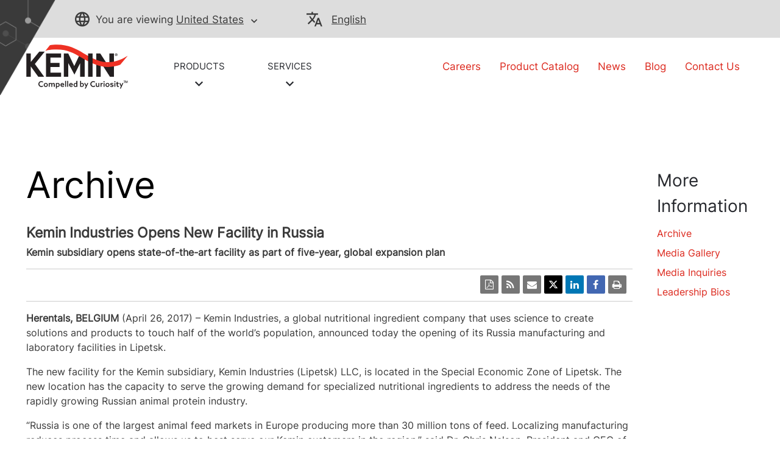

--- FILE ---
content_type: text/html; charset=UTF-8
request_url: https://news.kemin.com/2017-04-26-Kemin-Industries-Opens-New-Facility-in-Russia
body_size: 18217
content:
<!DOCTYPE html>
<html lang="en-US">

<head>
<!-- begin spin_special_output(head_start) -->
<script type="text/javascript" src="js/jquery.js" wd_script_id="jquery.js" nonce="OGQwNzhhZDZhMDRkZjBhNDQ5N2ZhN2JjNGM1MTEwOTU5MzAzNjkwOA=="></script>
<script type="text/javascript" wd_script_id="view_printable_script" nonce="OGQwNzhhZDZhMDRkZjBhNDQ5N2ZhN2JjNGM1MTEwOTU5MzAzNjkwOA==">
	function view_printable() {
		var loc = window.location;
		var sep = (loc.search == "") ? "?" : "&";
		var url = loc.protocol+"//"+loc.host+loc.pathname+loc.search+sep+"printable"+loc.hash;
		window.open(url, "_blank", "");
	}
</script>
<link href="thirdparty/font-awesome/css/font-awesome.min.css" type="text/css" rel="stylesheet" wd_script_id="font-awesome.min.css">
<style type="text/css" wd_script_id="toolbar_style" nonce="OGQwNzhhZDZhMDRkZjBhNDQ5N2ZhN2JjNGM1MTEwOTU5MzAzNjkwOA==">
			div.wd_toolbar {
				border-top: 1px solid #cccccc;
				border-bottom: 1px solid #cccccc;
				margin: 15px 0px 15px 0px;
				padding: 5px;
				line-height: 1;
			}
			div.wd_toolbar-page {
				clear: both;
			}
			div.wd_toolbar ul.wd_tools {
				display: inline-block;
				width: 100%;
				margin: 0;
				padding: 5px 0;
			}
			div.wd_toolbar ul.wd_tools li.wd_tool {
				display: block;
				list-style-type: none;
				margin-right: 5px;
				padding: 0;
				float: right;
			}
			span.wd_tool_icon > a:link,
			span.wd_tool_icon > a:visited {
				border-radius: 2px;
				display: inline-block;
				width: 30px;
				height: 30px;
				box-sizing: border-box;
				margin: 0;
				padding: 7px;
				font-size: 16px;
				line-height: 1;
				text-align: center;
				color: #ffffff;
				background-color: #767676;
			} 
			span.wd_tool_icon > a:hover {
				color: #ffffff;
				background-color: #666666;
				text-decoration: none;
			}
			div.wd_toolbar ul.wd_tools li.wd_tool-addthis {
				float: left;
			}
		</style>
<script type="text/javascript" src="js/jquery-webdriver.js" wd_script_id="jquery-webdriver.js" nonce="OGQwNzhhZDZhMDRkZjBhNDQ5N2ZhN2JjNGM1MTEwOTU5MzAzNjkwOA=="></script>
<script type="text/javascript" src="js/webdriver.js" wd_script_id="webdriver.js" nonce="OGQwNzhhZDZhMDRkZjBhNDQ5N2ZhN2JjNGM1MTEwOTU5MzAzNjkwOA=="></script>
<script type="text/javascript" src="js/wd_resize.js" wd_script_id="wd_resize.js" nonce="OGQwNzhhZDZhMDRkZjBhNDQ5N2ZhN2JjNGM1MTEwOTU5MzAzNjkwOA=="></script>
<script type="text/javascript" wd_script_id="format_news_script" nonce="OGQwNzhhZDZhMDRkZjBhNDQ5N2ZhN2JjNGM1MTEwOTU5MzAzNjkwOA==">
(function($) {
	webDriver.formatNews = function() {
		var $news = $(this);
		var print_url = $news.attr("wd_print_url");
		$news.find("table").each(function() {
			var $table = $(this);
			var $parent = $table.parent();
			if ($parent.innerWidth() < $table.outerWidth()) {
				if ($parent.hasClass("wd_news_table")) {
					$parent.find(".fullscreen-button").show();
				} else {
					var $btn = $("<button>View News Release Full Screen</button>")
						.addClass("fullscreen-button")
						.on("click", function() {
							if (print_url)
								window.open(print_url, "_blank", "");
							else
								view_printable();
						})
					;

					var $div = $("<div></div>)")
						.addClass("wd_news_table")
						.css("overflow-x", "auto")
						.append($btn)
					;

					$table.replaceWith($div);
					$div.append($table);
				}
			} else {
				if ($parent.hasClass("wd_news_table"))
					$parent.find(".fullscreen-button").hide();
			}
		});
	}
})(webDriver.jQuery);
</script>
<style type="text/css" wd_script_id="template detail:newsfeed_releases:system style" nonce="OGQwNzhhZDZhMDRkZjBhNDQ5N2ZhN2JjNGM1MTEwOTU5MzAzNjkwOA==">
.wd_title {
	font-size: 1.3em;
	font-weight: bold;
}
.wd_subtitle {
	font-weight: bold;
}
table.wd_extimagetable {
	border-style: none; 
	border-spacing:0px;
	clear: right; 
	float: right; 
}
td.wd_extimagecell {
	text-align: right; 
	margin: 0px 0px 5px 5px;
	padding:0px;
}
td.wd_extimagecell img {
	padding-left:10px;
	padding-bottom:10px;
	border-style: none; 
}
blockquote.wd_pullquote {
	font-style: italic;
	width:200px;
	margin:0 0 20px 20px;
	line-height: 1.8em;
	float: right;
	clear: right;
}
blockquote.wd_pullquote:before {
	content: "“ ";
	font-size: xx-large;
}
blockquote.wd_pullquote:after {
	content: " ”";
	font-size: xx-large;
	float: right;
}
.fullscreen-button {
	border: 1px solid #d1d1d1;
	background: #e3e3e3 url(images/webdriver/view_full_screen_button_background.png) no-repeat;
	padding: 3px 3px 3px 30px;
	margin: 5px 0px 5px 0px;
	color: #727272;
	width: 220px;
	-moz-border-radius: 3px;
	border-radius: 3px;
	cursor: pointer;
}
.wd_contact {
	margin: 1em 0;
}
.wd_release_data {
	margin: 1em 0;
}
.wd_caption {
	text-align: center;
	font-size: 0.72em;
	font-style: italic;
	margin: 1em 0 0 0;
}
</style>

<!-- end spin_special_output(head_start) -->


	
	<meta http-equiv="Content-Type" content="text/html;charset=UTF-8">
	<meta charset="UTF-8">
	<title>Kemin Industries Opens New Facility in Russia | North America</title>
	
 <meta name="keywords" content="" />
 <meta name="description" content="" />
 <meta name="twitter:card" content="summary" />
 <meta name="twitter:title" content="Kemin Industries Opens New Facility in Russia" />
 <meta name="twitter:description" content="Herentals, BELGIUM (April 26, 2017) – Kemin Industries, a global nutritional ingredient company that uses science to create solutions and products to touch half of the world’s population,..." />
 <meta property="og:site_name" content="MediaRoom" />
 <meta property="og:url" content="https://news.kemin.com/2017-04-26-Kemin-Industries-Opens-New-Facility-in-Russia" />
 <meta property="og:title" content="Kemin Industries Opens New Facility in Russia" />
 <meta property="og:description" content="Herentals, BELGIUM (April 26, 2017) – Kemin Industries, a global nutritional ingredient company that uses science to create solutions and products to touch half of the world’s population,..." />

	<link rel="icon" type="image/png" href="images/faviconV2.png">

	<meta name="viewport" content="width=device-width, initial-scale=1">
	<link rel="preload" as="font" href="fonts/icomoon.woff?yzs1zt" crossorigin="anonymous">
	<link rel="preload" as="font" href="fonts/icomoon.svg?yzs1zt#icomoon" crossorigin="anonymous">
	<link rel="preload" as="font" href="fonts/icomoon.ttf?yzs1zt" crossorigin="anonymous">
	<link rel="preload" as="font" href="fonts/icomoon.eot?yzs1zt#iefix" crossorigin="anonymous">
	<link rel="preload" as="font" href="fonts/Inter-VariableFont_slnt,wght.ttf" crossorigin="anonymous">
	<link rel="preload" as="font" href="fonts/anaqa.ttf" crossorigin="anonymous">
	<meta name="google-site-verification" content="jQEIj_a7MIOYe2U-yurLeQOKabo7Xaa-e4osJPNRJgw">
	<meta name="robots" content="noindex">

	<meta name="currentPagePath" data-currentpage="en_us">
	<script src="js/handlebars.js"></script>
	<!-- <script src="https://maps.googleapis.com/maps/api/js?key=AIzaSyCuWbxjvTD_bV865l8QvB8ye-27aHtQFFU&callback=initMap&libraries=places&channel=GMPSB_locatorplus_v4_cE"></script> -->
	<!-- <link rel="stylesheet" href="css/static.css" type="text/css"> -->
	<link rel="stylesheet" href="css/clientlib-base.css" type="text/css">
	<link rel="stylesheet" href="css/clientlib-site.css" type="text/css">
	<!-- <script src="js/launch-ENdc8cfccc23b04d29b457a9d90ea34a59-staging.js"></script> -->
	<!-- <sly data-sly-resource="contexthub"/> -->

		<link rel="stylesheet" type="text/css" href="css/wdcontent.css">
	<link rel="alternate" href="https://news.kemin.com/press-releases?pagetemplate=rss" type="application/rss+xml" title="Archive | Kemin Media Center">
<!-- begin spin_special_output(head_end) -->
<link rel="canonical" href="https://news.kemin.com/2017-04-26-Kemin-Industries-Opens-New-Facility-in-Russia" />
<!-- end spin_special_output(head_end) -->
</head>

<body class="page basicpage wd_pageid_20295 wd_item_page wd_item_122415" id="page-b7dfa4a07d" data-cmp-data-layer-enabled="">

<!-- <script>
	window.adobeDataLayer = window.adobeDataLayer || [];
	adobeDataLayer.push({
		page: JSON.parse("{\x22page\u002Db7dfa4a07d\x22:{\x22xdm:template\x22:\x22\/conf\/kemin\u002Dredesign\/settings\/wcm\/templates\/home\u002Dpage\x22,\x22repo:path\x22:\x22\/content\/kemin\u002Dredesign\/na\/en\u002Dus\/home.html\x22,\x22xdm:tags\x22:[],\x22xdm:language\x22:\x22en\u002DUS\x22,\x22repo:modifyDate\x22:\x222022\u002D03\u002D28T19:18:32Z\x22,\x22dc:description\x22:\x22home\x22,\x22dc:title\x22:\x22Kemin Industries Home | North America\x22,\x22@type\x22:\x22kemin\u002Dredesign\/components\/page\x22}}"),
		event: 'cmp:show',
		eventInfo: {
			path: 'page.page\u002Db7dfa4a07d'
		}
	});
</script> -->
	
	<div class="root container responsivegrid">
		<div id="container-a4b6a022a6" class="cmp-container">

			<div class="experiencefragment">
	<div class="xfpage page basicpage">
		<div id="container-94a3739e3f" class="cmp-container">
			<div class="aem-Grid aem-Grid--12 aem-Grid--default--12 ">
				<div class="header aem-GridColumn aem-GridColumn--default--12">
					<header>
						<div data-cmp-is="coveoglobalsearchbar">
							<!-- <link rel="stylesheet" href="css/CoveoFullSearch.css" integrity="sha512-9GgVFZ4MQXFlO6SGY8+DxZAxOzQjcklUBUCfwvJAjAeNadVEzOSMzvTHSw4JbBXbVoqn6ck7jUKjV1WaUlKtIA==" crossorigin="anonymous">
							<script class="coveo-script" src="js/CoveoJsSearch.js" integrity="sha512-u2+G7uHGzcRXnJ6isFtRmMLdn2rsq52bZwU/pVKhxzGbkq8fW8HKywclJhDFzzsFBGQB5CGd5zg38NHZsPTf9Q==" crossorigin="anonymous"></script>
							<script src="js/templates.js" integrity="sha512-uu361iGkzq8eo/FYkLHLnDsDwaON4Zp43MA3FOVbCjnAlJLR8vug8xsKt0WVqS2VIPfTmi9A+PD4ltalF/Jb8w==" crossorigin="anonymous"></script>
							<script defer="defer" type="text/javascript" src="js/en.js"></script>
							<link rel="stylesheet" href="css/clientlib.css" type="text/css"> -->
							<div class="container-fuild base_header">
								<div class="container lang_header">
									<div class="container-kemin">
										<div class="header-top-bar">
											<div class="location-container">
												<div class="map_heading">
													<p class="pading-header"><span class="icon-globe"></span><span class="text_map">You are viewing</span> <span><a data-cta="location" data-at="location" data-nav="Header" data-cta-type="link" id="kemin-user-location" href="#" data-location="United States"> United States</a> <span id="icon-button-lang" class="icon-button-lang icon-chevron-down"></span> </span>
													</p>
												</div>
												<div class="header_map map-dropdown map_dropdown-none">
													<!-- Desktop and Tablet -->
													<div class="dropdown-content d-none d-md-block d-lg-block">
														<!-- REMOVING FOR NOW <div class="arrow-bottom"></div>-->
														<div class="row">
															<div class="pad-right col-lg-3 col-md-3">
																<div class="map-title"> A global presence, with local expertise. Visit our regional sites: </div>
																<div class="country-links">
																	<ul class="country-location-links">
																		<div data-location-link="North America">
																			<div class="accordion">
																				<div class="accordion-item">
																					<div class="accordion-header" id="panelsStayOpen-location">
																						<button class="accordion-button" type="button" data-bs-toggle="collapse" data-bs-target="#panelsStayOpen-locationOne" aria-expanded="true" aria-controls="panelsStayOpen-collapseOne">North America</button>
																					</div>
																					<div id="panelsStayOpen-locationOne" class="accordion-collapse collapse show" aria-labelledby="panelsStayOpen-location">
																						<div class="accordion-body">
																							<ul id="north-america-country">
																								<li data-location-link="United States"> United States</li>
																								<li data-location-link="Canada">Canada</li>
																								<li data-location-link="Mexico">Mexico</li>
																							</ul>
																						</div>
																					</div>
																				</div>
																			</div>
																		</div>
																		<li data-location-link="South America">South America</li>
																		<li data-location-link="EMENA">EMENA</li>
																		<li data-location-link="Sub-Saharan Africa"> Sub-Saharan Africa</li>
																		<li data-location-link="Russia">Russia</li>
																		<li data-location-link="South Asia"> South Asia</li>
																		<li data-location-link="China"> China</li>
																		<li data-location-link="Asia Pacific"> Asia Pacific</li>
																	</ul>
																</div>
															</div>
															<div class="col-lg-9 col-md-9">
																<div class="img-map"></div>
																<map name="countryHeader">
                                                <!-- Alaska -->
                                                <area title="USA" onclick="selectCountry('United States')" coords="4,155,9,230,46,211,73,192,109,200,97,124,42,106,8,130" shape="poly">
                                                <!-- Canada -->
                                                <area title="Canada" onclick="selectCountry('Canada')" coords="116,202,102,123,144,120,159,109,166,88,181,61,218,47,284,19,345,7,407,10,349,58,336,89,384,124,402,147,391,176,407,216,426,238,439,272,415,265,410,254,385,254,353,274,332,292,325,265,300,252,277,251,170,254,149,239" shape="poly">
                                                <!-- USA -->
                                                <area title="USA" onclick="selectCountry('United States')" coords="171,260,153,247,166,314,183,332,208,339,232,344,242,355,256,358,266,375,281,358,298,358,322,355,317,390,357,401,332,361,347,333,354,316,369,300,377,284,391,290,414,276,395,259,376,262,364,273,350,284,326,296,321,273,300,258,243,258,204,256" shape="poly">
                                                <!-- Mexico -->
                                                <area title="Mexico" onclick="selectCountry('Mexico')" coords="191,336,214,382,228,386,240,406,261,414,277,420,300,431,315,443,335,455,342,447,323,429,319,417,350,409,388,409,377,400,364,397,358,403,315,417,304,412,308,402,308,392,297,396,290,403,273,400,269,381,259,373,252,358,239,358,228,347" shape="poly">
                                                <!-- South America -->
                                                <area title="South America" onclick="selectCountry('South America')" coords="343,450,345,474,333,492,330,516,350,550,367,563,367,595,363,643,356,681,353,710,360,738,375,746,391,747,422,727,409,725,382,730,391,705,409,667,431,641,457,605,479,585,497,552,509,520,509,503,468,486,449,467,419,451,386,435,363,429" shape="poly">
                                                <!-- EMENA -->
                                                <area title="EMENA" onclick="selectCountry('EMENA')" coords="597,21,556,7,494,0,459,9,411,17,386,34,366,54,373,69,410,73,429,95,431,117,436,148,453,179,473,190,488,161,505,152,522,140,540,134,549,157,554,168,571,170,589,158,580,145,548,130,560,113,560,93,574,83,574,59,571,42,587,27,684,36,711,32,738,30,745,37,731,49,738,61,733,114,761,117,747,127,751,138,755,168,751,186,745,209,735,227,729,241,753,245,773,247,792,256,784,276,798,288,821,296,831,314,846,312,844,298,838,279,829,267,822,252,843,247,864,247,880,247,877,231,905,224,919,234,936,238,950,247,969,252,963,265,957,276,933,281,930,295,940,312,933,324,917,319,907,326,918,347,907,358,905,372,897,378,881,375,856,368,870,388,859,409,837,422,809,430,774,365,780,393,774,423,768,440,763,451,778,459,763,462,746,458,728,440,731,418,729,392,701,378,680,377,656,395,608,357,600,360,591,381,581,382,598,350,617,324,607,315,605,283,630,283,623,264,622,245,598,245,609,217,623,198,637,217,652,241,674,221,666,203,663,179,687,148,701,129,723,114,729,59,715,54,706,68,693,55,684,45" shape="poly">
                                                <!-- South Africa -->
                                                <area title="Sub-Saharan Africa" onclick="selectCountry('Sub-Saharan Africa')" coords="607,358,649,397,665,401,686,384,710,388,726,400,726,416,722,430,727,446,738,457,758,470,779,468,772,450,777,427,783,403,801,430,812,442,835,436,832,455,810,483,791,515,795,544,811,558,828,539,835,545,821,596,810,596,806,575,806,565,793,552,774,571,776,596,762,616,743,641,710,644,700,613,683,561,687,519,677,493,674,464,650,460,628,467,604,465,583,444,573,418,574,389,594,385" shape="poly">
                                                <!-- Russia -->
                                                <area title="Russia" onclick="selectCountry('Russia')" coords="761,118,787,126,795,136,807,137,815,129,829,121,836,101,856,76,874,68,861,31,824,34,815,26,835,23,864,14,890,20,885,28,868,36,881,66,898,61,904,68,861,93,868,113,894,116,902,92,911,89,933,93,970,85,1008,66,1022,61,986,31,1001,23,1018,28,1040,47,1068,61,1074,85,1109,90,1136,93,1168,101,1163,69,1190,69,1224,76,1215,103,1277,119,1315,114,1332,105,1354,133,1366,150,1352,162,1332,155,1322,174,1271,195,1241,241,1233,207,1215,193,1178,204,1163,221,1191,234,1191,269,1180,271,1177,250,1167,268,1154,288,1143,279,1154,257,1139,255,1119,230,1095,233,1095,245,1080,247,1059,252,1035,241,1016,235,1011,248,991,243,975,251,945,238,933,221,917,221,889,222,872,224,867,241,831,240,818,245,818,259,824,271,822,291,790,275,795,258,792,245,770,237,756,238,733,238,746,217,755,213,751,196,760,174,757,138,751,129" shape="poly">
                                                <!-- China -->
                                                <area title="China" onclick="selectCountry('China')" coords="980,256,999,248,1015,252,1019,243,1042,251,1067,257,1091,254,1104,239,1119,235,1126,252,1140,261,1140,282,1146,289,1132,304,1121,314,1112,308,1098,313,1102,326,1108,354,1099,371,1080,384,1063,392,1047,384,1026,388,1014,375,1019,364,1010,358,995,358,980,365,966,357,943,343,945,320,945,302,939,283,964,278,967,264" shape="poly">
                                                <!-- South Asia -->
                                                <area title="South Asia" onclick="selectCountry('South Asia')" coords="915,326,923,324,932,330,940,328,939,344,949,350,970,365,983,369,994,360,1004,364,994,381,990,389,975,390,963,403,950,417,949,435,952,451,952,461,942,455,933,447,925,429,918,414,913,393,902,388,902,377,915,375,908,365,919,350,923,338" shape="poly">
                                                <!-- Asia Pecific -->
                                                <area title="Asia Pacific" onclick="selectCountry('Asia Pacific')" coords="1005,362,1014,364,1012,378,1021,389,1030,396,1038,388,1049,388,1047,402,1059,418,1060,434,1043,450,1026,433,1029,452,1038,468,1042,479,1080,462,1092,438,1098,412,1099,388,1102,373,1123,332,1123,317,1136,314,1147,324,1173,304,1176,285,1183,274,1197,285,1189,293,1183,316,1177,326,1166,331,1146,341,1136,347,1128,333,1108,372,1108,384,1112,412,1119,429,1128,450,1123,459,1119,481,1149,489,1183,494,1223,503,1211,513,1213,529,1198,563,1223,593,1228,619,1300,640,1323,657,1309,675,1287,706,1274,695,1304,661,1300,645,1226,622,1213,653,1205,686,1189,675,1173,655,1140,629,1102,638,1081,645,1073,579,1108,555,1112,529,1088,527,1052,520,1022,489,1002,461,1014,444,1012,413,1001,413,993,390" shape="poly">  
                                            </map>
																<script>
																	function selectCountry(value) {
																		$(".country-links").find('li[data-location-link="' + value + '"]').click();
																	}
																</script>
															</div>
														</div>
													</div>
													<!-- Mobile Only -->
													<div class="dropdown-content d-md-none d-lg-none">
														<!-- REMOVING FOR NOW <div class="arrow-bottom"></div> -->
														<div class="row">
															<div class="title-location-mobile">
																<h3> A global presence, with local expertise. Visit our regional sites:</h3> </div>
															<div class="col-6 country-north-america"> <img class="country-north-america-noactive mobile-map-click-NA" src="images/north-america-mobile.svg" alt="north-america-noactive"> <img class="country-usa-active mobile-map-click-NA" src="images/usa-selected-mobile.svg" alt="usa-active"> <img class="country-canada-active mobile-map-click-NA" src="images/canada-selected-mobile.svg" alt="canada-active"> <img class="country-mexico-active mobile-map-click-NA" src="images/mexico-selected-mobile.svg" alt="mexico-active">
																<div>
																	<div class="accordion">
																		<div class="accordion-item">
																			<div class="accordion-header" id="panelsStayOpen-location">
																				<button class="accordion-button" type="button" data-bs-toggle="collapse" data-bs-target="#panelsStayOpen-locationOne" aria-expanded="true" aria-controls="panelsStayOpen-collapseOne"> North America </button>
																			</div>
																			<div id="panelsStayOpen-locationOne" class="accordion-collapse collapse show" aria-labelledby="panelsStayOpen-location">
																				<div class="accordion-body">
																					<ul id="north-america-country" class="north-america-mobile-locations">
																						<li class="location-map-title" data-location-link="United States">United States </li>
																						<li class="location-map-title" data-location-link="Canada">Canada</li>
																						<li class="location-map-title" data-location-link="Mexico">Mexico</li>
																					</ul>
																				</div>
																			</div>
																		</div>
																	</div>
																</div>
															</div>
															<div class="col-6 country-south-america"> <img class="country-south-noactive mobile-map-click" data-location-link="South America" src="images/south-america-mobile.svg" alt="north-america-noactive"> <img class="country-south-active" src="images/south-america-selected-mobile.svg" alt="north-america-active">
																<div class="location-map-title" data-location-link="South America"> South America </div>
															</div>
															<div class="col-6 country-EMENA"> <img class="country-EMENA-noactive mobile-map-click" data-location-link="EMENA" src="images/EMENA-mobile.svg" alt="north-america-noactive"> <img class="country-EMENA-active" src="images/EMENA-selected-mobile.svg" alt="north-america-active">
																<div class="location-map-title" data-location-link="EMENA"> EMENA </div>
															</div>
															<div class="col-6 country-south-africa"> <img class="country-africa-noactive mobile-map-click" data-location-link="Sub-Saharan Africa" src="images/south-africa-mobile.svg" alt="Africa"> <img class="country-africa-active" src="images/south-africa-selected-mobile.svg" alt="Africa">
																<div class="location-map-title" data-location-link="Sub-Saharan Africa"> Sub-Saharan Africa </div>
															</div>
															<div class="col-6 country-russia"> <img class="country-russia-noactive mobile-map-click" data-location-link="Russia" src="images/russia-mobile.svg" alt="Russia"> <img class="country-russia-active" src="images/russia-selected-mobile.svg" alt="Russia">
																<div class="location-map-title" data-location-link="Russia"> Russia </div>
															</div>
															<div class="col-6 country-south-asia"> <img class="country-south-asia-noactive mobile-map-click" data-location-link="South Asia" src="images/south-asia-mobile.svg" alt="South Asia"> <img class="country-south-asia-active" src="images/south-asia-selected-mobile.svg" alt="South Asia">
																<div class="location-map-title" data-location-link="South Asia"> South Asia </div>
															</div>
															<div class="col-6 country-china"> <img class="country-china-noactive mobile-map-click" data-location-link="China" src="images/china-mobile.svg" alt="China"> <img class="country-china-active" src="images/china-selected-mobile.svg" alt="China">
																<div class="location-map-title" data-location-link="China"> China </div>
															</div>
															<div class="col-6 country-asia"> <img class="country-asia-noactive mobile-map-click" data-location-link="Asia Pacific" src="images/asiapacific-mobile.svg" alt="Asia"> <img class="country-asia-active" src="images/asiapacific-selected-mobile.svg" alt="Asia">
																<div class="location-map-title" data-location-link="Asia Pacific"> Asia Pacific </div>
															</div>
														</div>
													</div>
												</div>
											</div>
											<!-- Modal -->
											<div class="modal fade" id="location-model-header" tabindex="-1" aria-labelledby="ModalLabel" aria-hidden="true">
												<div class="modal-dialog modal-dialog-centered modal-md">
													<div class="modal-content">
														<div class="modal-body">
															<!-- <div class="open-new-tab"> <img src="open-in-new.html" alt=""> </div> -->
															<div class="modal-header-title"> You are leaving to visit our {} regional site. What is your language preference? </div>
															<div class="modal-language-title" style="display: none;"> Please confirm your language preference for the selected region. </div>
														</div>
														<div id="locations-modal-footerbutton" class="modal-footer">
															<!-- dynamic buttons come from js -->
														</div>
													</div>
												</div>
											</div>
											<div class="map_heading">
												<div class="lang_heading">
													<p> <span class="icon-translate"></span> <a data-cta="langauge" data-at="langauge" data-nav="Header" data-cta-type="link" href="#">English</a> <span data-cta="langauge" data-at="langauge" data-nav="Header" data-cta-type="link" href="#" class="icon-chevron-down"></span> </p>
												</div>
												<div class="lang_drop"> </div>
											</div>
										</div>
									</div>
								</div>
							</div>
							<div class="container-fuild header_section_logo">
								<div class="container-kemin logo_section">
									<div class="row">
										<div class="col-lg-6 col-md-7 self-align  ">
											<div class="row logo_header">
												<div class="logo">
													<a data-nav="Image" data-cta-type="link" href="https://www.kemin.com/na/en-us/home" title="logo" role="link"> <img src="images/Kemin-Logo-Color.svg" role="img"> </a>
												</div>
												<div class="header_drpdwn_link">
													<div class="header-link"> <a data-cta="PRODUCTS" data-at="PRODUCTS" data-nav="Menu" data-cta-type="link" href="javascript:void(0)" class="product-link">
							PRODUCTS <br>
							
								<span class="icon-chevron-down"></span>
							
						</a>
														<div class="header_mega_menu">
															<div class="mega_menu">
																<div class="col"> <span class="thumbnail_dropdown_icon">
		   <a data-cta="Animal Nutrition &amp; Health" data-at="Animal Nutrition &amp; Health" data-nav="Menu" data-cta-type="link" href="https://www.kemin.com/na/en-us/markets/animal"> <img src="images/ANIMAL_NUT_2_ICON_WHTE-02.svg"></a>
		</span>
																	<a data-cta="Animal Nutrition &amp; Health" data-at="Animal Nutrition &amp; Health" data-nav="Menu" data-cta-type="link" href="https://www.kemin.com/na/en-us/markets/animal">
																		<h4 class="mega_menu_titles">Animal Nutrition &amp; Health</h4> </a>
																	<ul> </ul>
																</div>
																<div class="col"> <span class="thumbnail_dropdown_icon">
		   <a data-cta="Animal Vaccines" data-at="Animal Vaccines" data-nav="Menu" data-cta-type="link" href="https://www.kemin.com/na/en-us/markets/vaccines"> <img src="images/ANIMAL_HEALTH_VAC_ICON_WHTE-02.svg"></a>
		</span>
																	<a data-cta="Animal Vaccines" data-at="Animal Vaccines" data-nav="Menu" data-cta-type="link" href="https://www.kemin.com/na/en-us/markets/vaccines">
																		<h4 class="mega_menu_titles">Animal Vaccines</h4> </a>
																	<ul> </ul>
																</div>
																<div class="col"> <span class="thumbnail_dropdown_icon">
		   <a data-cta="Aquaculture" data-at="Aquaculture" data-nav="Menu" data-cta-type="link" href="https://www.kemin.com/na/en-us/markets/aquaculture"> <img src="images/AQUASCIENC_ICON_WHITE-02.svg"></a>
		</span>
																	<a data-cta="Aquaculture" data-at="Aquaculture" data-nav="Menu" data-cta-type="link" href="https://www.kemin.com/na/en-us/markets/aquaculture">
																		<h4 class="mega_menu_titles">Aquaculture</h4> </a>
																	<ul> </ul>
																</div>
																<div class="col"> <span class="thumbnail_dropdown_icon">
		   <a data-cta="Crop Technologies" data-at="Crop Technologies" data-nav="Menu" data-cta-type="link" href="https://www.kemin.com/na/en-us/markets/crop-tech"> <img src="images/CROP_TECH_ICON_WHTE-02.svg"></a>
		</span>
																	<a data-cta="Crop Technologies" data-at="Crop Technologies" data-nav="Menu" data-cta-type="link" href="https://www.kemin.com/na/en-us/markets/crop-tech">
																		<h4 class="mega_menu_titles">Crop Technologies</h4> </a>
																	<ul> </ul>
																</div>
																<div class="col"> <span class="thumbnail_dropdown_icon">
		   <a data-cta="Food Technologies" data-at="Food Technologies" data-nav="Menu" data-cta-type="link" href="https://www.kemin.com/na/en-us/markets/food"> <img src="images/FOOD_TECH_ICON_WHTE-02.svg"></a>
		</span>
																	<a data-cta="Food Technologies" data-at="Food Technologies" data-nav="Menu" data-cta-type="link" href="https://www.kemin.com/na/en-us/markets/food">
																		<h4 class="mega_menu_titles">Food Technologies</h4> </a>
																	<ul> </ul>
																</div>
																<div class="col"> <span class="thumbnail_dropdown_icon">
		   <a data-cta="Human Nutrition &amp; Health" data-at="Human Nutrition &amp; Health" data-nav="Menu" data-cta-type="link" href="https://www.kemin.com/na/en-us/markets/human-nutrition"> <img src="images/HUMAN_NUT_HEALTH_ICON_WHTE-02.svg"></a>
		</span>
																	<a data-cta="Human Nutrition &amp; Health" data-at="Human Nutrition &amp; Health" data-nav="Menu" data-cta-type="link" href="https://www.kemin.com/na/en-us/markets/human-nutrition">
																		<h4 class="mega_menu_titles">Human Nutrition &amp; Health</h4> </a>
																	<ul> </ul>
																</div>
																<div class="col"> <span class="thumbnail_dropdown_icon">
		   <a data-cta="Pet Food &amp; Rendering Technologies" data-at="Pet Food &amp; Rendering Technologies" data-nav="Menu" data-cta-type="link" href="https://www.kemin.com/na/en-us/markets/petfood-rendering"> <img src="images/PET_FOOD_RENDER_ICON_WHTE-02.svg"></a>
		</span>
																	<a data-cta="Pet Food &amp; Rendering Technologies" data-at="Pet Food &amp; Rendering Technologies" data-nav="Menu" data-cta-type="link" href="https://www.kemin.com/na/en-us/markets/petfood-rendering">
																		<h4 class="mega_menu_titles">Pet Food &amp; Rendering Technologies</h4> </a>
																	<ul> </ul>
																</div>
																<div class="mega_menu_featured">
																	<h4>Featured Products</h4>
																	<div class="featured_column">
																		<div class="count">
																			<ul class="countList">
																				<li><a data-cta="Textile Auxiliaries" data-at="Textile Auxiliaries" data-nav="Menu" data-cta-type="link" href="https://www.kemin.com/na/en-us/markets/textiles">Textile Auxiliaries</a></li>
																			</ul>
																		</div>
																	</div>
																</div>
															</div>
														</div>
													</div>
													<div class="header-link"> <a data-cta="SERVICES" data-at="SERVICES" data-nav="Menu" data-cta-type="link" href="javascript:void(0)" class="services-link">
							SERVICES <br>
							
								<span class="icon-chevron-down"></span>
							
						</a>
														<div class="header_mega_menu">
															<div class="services_mega_position">
																<div class="col"> <span class="thumbnail_dropdown_icon">
		   <a data-cta="Application Solutions" data-at="Application Solutions" data-nav="Menu" data-cta-type="link" href="https://www.kemin.com/na/en-us/company/application-solutions"><img src="images/r_and_d_icon_white.svg"></a>
		</span>
																	<a data-cta="Application Solutions" data-at="Application Solutions" data-nav="Menu" data-cta-type="link" href="https://www.kemin.com/na/en-us/company/application-solutions">
																		<h4 class="mega_menu_titles">Application Solutions</h4> </a>
																	<ul> </ul>
																</div>
																<div class="col"> <span class="thumbnail_dropdown_icon">
		   <a data-cta="Customer Laboratory Services" data-at="Customer Laboratory Services" data-nav="Menu" data-cta-type="link" href="https://www.kemin.com/na/en-us/company/service-to-customers"><img src="images/cls_microscope_icon_white.svg"></a>
		</span>
																	<a data-cta="Customer Laboratory Services" data-at="Customer Laboratory Services" data-nav="Menu" data-cta-type="link" href="https://www.kemin.com/na/en-us/company/service-to-customers">
																		<h4 class="mega_menu_titles">Customer Laboratory Services</h4> </a>
																	<ul> </ul>
																</div>
																<div class="col"> <span class="thumbnail_dropdown_icon">
		   <a data-cta="Innovations" data-at="Innovations" data-nav="Menu" data-cta-type="link" href="https://www.kemin.com/na/en-us/company/innovations-technologies"><img src="images/icons_lightbulb_whte2.svg"></a>
		</span>
																	<a data-cta="Innovations" data-at="Innovations" data-nav="Menu" data-cta-type="link" href="https://www.kemin.com/na/en-us/company/innovations-technologies">
																		<h4 class="mega_menu_titles">Innovations</h4> </a>
																	<ul> </ul>
																</div>
															</div>
														</div>
													</div>
												</div>
												<div class=" d-none d-sm-block lg-search self-align">
													<div class="search_icon"> <span class="icon-search"></span> </div>
												</div>
											</div>
										</div>
										<div class="col-lg-6 col-md-5 col-12 xs-drop">
											<nav class="navbar navbar-expand-md">
												<a data-cta="Home" data-at="Home" data-nav="Logo" data-cta-type="link" href="https://www.kemin.com/na/en-us/home" class="xs-show"><img src="images/kemin_logo_white_bg.svg" alt="kemin Logo" title="Kemin Logo"></a>
												<div class="header_drpdwn_link">
													<div class="header-link"> <a data-cta="PRODUCTS" data-at="PRODUCTS" data-nav="Menu" data-cta-type="link" href="javascript:void(0)" class="product-link">PRODUCTS <br><span class="icon-chevron-down"></span></a>
														<div class="header_mega_menu">
															<div class="mega_menu">
																<div class="col"> <span class="thumbnail_dropdown_icon">
				 												<a data-cta="Animal Nutrition &amp; Health" data-at="Animal Nutrition &amp; Health" data-nav="Menu" data-cta-type="link" href="https://www.kemin.com/na/en-us/markets/animal"> <img src="images/ANIMAL_NUT_2_ICON_WHTE-02.svg"></a></span>
																	<a data-cta="Animal Nutrition &amp; Health" data-at="Animal Nutrition &amp; Health" data-nav="Menu" data-cta-type="link" href="https://www.kemin.com/na/en-us/markets/animal">
																		<h4>Animal Nutrition &amp; Health</h4> </a>
																	<ul> </ul>
																</div>
																<div class="col"> <span class="thumbnail_dropdown_icon">
				 												<a data-cta="Animal Vaccines" data-at="Animal Vaccines" data-nav="Menu" data-cta-type="link" href="https://www.kemin.com/na/en-us/markets/vaccines"> <img src="images/ANIMAL_HEALTH_VAC_ICON_WHTE-02.svg"></a></span>
																	<a data-cta="Animal Vaccines" data-at="Animal Vaccines" data-nav="Menu" data-cta-type="link" href="https://www.kemin.com/na/en-us/markets/vaccines">
																		<h4>Animal Vaccines</h4> </a>
																	<ul> </ul>
																</div>
																<div class="col"> <span class="thumbnail_dropdown_icon">
				 												<a data-cta="Aquaculture" data-at="Aquaculture" data-nav="Menu" data-cta-type="link" href="https://www.kemin.com/na/en-us/markets/aquaculture"> <img src="images/AQUASCIENC_ICON_WHITE-02.svg"></a></span>
																	<a data-cta="Aquaculture" data-at="Aquaculture" data-nav="Menu" data-cta-type="link" href="https://www.kemin.com/na/en-us/markets/aquaculture">
																		<h4>Aquaculture</h4> </a>
																	<ul> </ul>
																</div>
																<div class="col"> <span class="thumbnail_dropdown_icon">
					 												<a data-cta="Crop Technologies" data-at="Crop Technologies" data-nav="Menu" data-cta-type="link" href="https://www.kemin.com/na/en-us/markets/crop-tech"> <img src="images/CROP_TECH_ICON_WHTE-02.svg"></a></span>
																	<a data-cta="Crop Technologies" data-at="Crop Technologies" data-nav="Menu" data-cta-type="link" href="https://www.kemin.com/na/en-us/markets/crop-tech">
																		<h4>Crop Technologies</h4> </a>
																	<ul> </ul>
																</div>
																<div class="col"> <span class="thumbnail_dropdown_icon">
					 												<a data-cta="Food Technologies" data-at="Food Technologies" data-nav="Menu" data-cta-type="link" href="https://www.kemin.com/na/en-us/markets/food"> <img src="images/FOOD_TECH_ICON_WHTE-02.svg"></a>
																	</span>
																	<a data-cta="Food Technologies" data-at="Food Technologies" data-nav="Menu" data-cta-type="link" href="https://www.kemin.com/na/en-us/markets/food">
																		<h4>Food Technologies</h4> </a>
																	<ul> </ul>
																</div>
																<div class="col"> <span class="thumbnail_dropdown_icon">
				 												<a data-cta="Human Nutrition &amp; Health" data-at="Human Nutrition &amp; Health" data-nav="Menu" data-cta-type="link" href="https://www.kemin.com/na/en-us/markets/human-nutrition"> <img src="images/HUMAN_NUT_HEALTH_ICON_WHTE-02.svg"></a></span>
																	<a data-cta="Human Nutrition &amp; Health" data-at="Human Nutrition &amp; Health" data-nav="Menu" data-cta-type="link" href="https://www.kemin.com/na/en-us/markets/human-nutrition">
																		<h4>Human Nutrition &amp; Health</h4> </a>
																	<ul> </ul>
																</div>
																<div class="col"> <span class="thumbnail_dropdown_icon">
				 												<a data-cta="Pet Food &amp; Rendering Technologies" data-at="Pet Food &amp; Rendering Technologies" data-nav="Menu" data-cta-type="link" href="https://www.kemin.com/na/en-us/markets/petfood-rendering"> <img src="images/PET_FOOD_RENDER_ICON_WHTE-02.svg"></a></span>
																	<a data-cta="Pet Food &amp; Rendering Technologies" data-at="Pet Food &amp; Rendering Technologies" data-nav="Menu" data-cta-type="link" href="https://www.kemin.com/na/en-us/markets/petfood-rendering">
																		<h4>Pet Food &amp; Rendering Technologies</h4> </a>
																	<ul> </ul>
																</div>
																<div class="mega_menu_featured">
																	<h4>Featured Products</h4>
																	<div class="featured_column">
																		<div class="count">
																			<ul class="countList">
																				<li><a data-cta="Textile Auxiliaries" data-at="Textile Auxiliaries" data-nav="Menu" data-cta-type="link" href="https://www.kemin.com/na/en-us/markets/textiles">Textile Auxiliaries</a></li>
																			</ul>
																		</div>
																	</div>
																</div>
															</div>
														</div>
													</div>
													<div class="header-link"> <a data-cta="SERVICES" data-at="SERVICES" data-nav="Menu" data-cta-type="link" href="javascript:void(0)" class="services-link">SERVICES <br><span class="icon-chevron-down"></span></a>
														<div class="header_mega_menu">
															<div class="services_mega_position">
																<div class="col"> <span class="thumbnail_dropdown_icon">
				   											<a data-cta="Application Solutions" data-at="Application Solutions" data-nav="Menu" data-cta-type="link" href="https://www.kemin.com/na/en-us/company/application-solutions"><img src="images/r_and_d_icon_white.svg"></a>
			 													</span>
																	<a data-cta="Application Solutions" data-at="Application Solutions" data-nav="Menu" data-cta-type="link" href="https://www.kemin.com/na/en-us/company/application-solutions">
																		<h4 class="mega_menu_titles">Application Solutions</h4> </a>
																	<ul> </ul>
																</div>
																<div class="col"> <span class="thumbnail_dropdown_icon">
				   											<a data-cta="Customer Laboratory Services" data-at="Customer Laboratory Services" data-nav="Menu" data-cta-type="link" href="https://www.kemin.com/na/en-us/company/service-to-customers"><img src="images/cls_microscope_icon_white.svg"></a>
			 													</span>
																	<a data-cta="Customer Laboratory Services" data-at="Customer Laboratory Services" data-nav="Menu" data-cta-type="link" href="https://www.kemin.com/na/en-us/company/service-to-customers">
																		<h4 class="mega_menu_titles">Customer Laboratory Services</h4> </a>
																	<ul> </ul>
																</div>
																<div class="col"> <span class="thumbnail_dropdown_icon">
				   											<a data-cta="Innovations" data-at="Innovations" data-nav="Menu" data-cta-type="link" href="https://www.kemin.com/na/en-us/company/innovations-technologies"><img src="images/icons_lightbulb_whte2.svg"></a>
			 													</span>
																	<a data-cta="Innovations" data-at="Innovations" data-nav="Menu" data-cta-type="link" href="https://www.kemin.com/na/en-us/company/innovations-technologies">
																		<h4 class="mega_menu_titles">Innovations</h4> </a>
																	<ul> </ul>
																</div>
															</div>
														</div>
													</div>
												</div>
												<button class="navbar-toggler" type="button" data-toggle="collapse" data-target="#collapsibleNavbar" id="loseFocus"> <span class="icon-menu"></span> </button>
												<div class="collapse navbar-collapse" id="collapsibleNavbar">
													<ul class="navbar-nav">
														<li class="nav-item"> <a data-nav="Menu" data-cta-type="link" class="nav-link" href="https://www.kemin.com/na/en-us/careers">Careers</a> </li>
														<li class="nav-item"> <a data-nav="Menu" data-cta-type="link" class="nav-link" href="https://www.kemin.com/na/en-us/products">Product Catalog</a> </li>
														<li class="nav-item"> <a data-nav="Menu" data-cta-type="link" class="nav-link" href="https://www.kemin.com/na/en-us/news.html">News</a> </li>
														<li class="nav-item"> <a data-nav="Menu" data-cta-type="link" class="nav-link" href="https://www.kemin.com/na/en-us/blog">Blog</a> </li>
														<li class="nav-item"> <a data-nav="Menu" data-cta-type="link" class="nav-link" href="https://www.kemin.com/na/en-us/company/contact">Contact Us</a> </li>
													</ul>
													<div class="search-container">
														<div id="coveoGlobalSearchBarDivMobile" data-enable-history="true" class="headerSearchBoxMobile">
															<div id="coveoGlobalSearchBarSearchBoxMobile" class="CoveoSearchbox" data-enable-omnibox="true" data-enable-query-suggest-addon="true" data-query-suggest-character-threshold="1" data-placeholder="Enter Keywords.."></div>
														</div>
													</div>
													<div id="coveoGlobalSearchBarDivTopQueriesHeaderMobile" class="popular_searches">
														<h3>Popular Searches</h3>
														<div id="coveoGlobalSearchBarDivTopQueriesMobile"></div>
													</div>
												</div>
											</nav>
										</div>
									</div>
								</div>
							</div>
							<div class="container-fuild search_box">
								<div class="search_box_container">
									<div class="row">
										<div class="container-kemin">
											<div id="coveoGlobalSearchBarDiv" class="headerSearchBox" data-enable-history="true">
												<script class="CoveoPipelineContext" type="text/context"> { "locale": "en-us", "region": "na" } </script>
												<div class="CoveoAnalytics" data-search-hub="KeminStage"></div>
												<div id="coveoGlobalSearchBarSearchBox" class="CoveoSearchbox" data-enable-omnibox="true" data-enable-query-suggest-addon="true" data-add-search-button="false" data-query-suggest-character-threshold="1" data-placeholder="Enter Keywords.."> </div>
												<button id="globalSearchbtn" class="btn btn-dark" onclick="Coveo.globalSearchbtn()">Search</button>
												<input type="hidden" id="coveoGlobalSearchBarLanguage" name="coveoGlobalSearchBarLanguage" value="en">
												<input type="hidden" id="coveoGlobalSearchBarLocale" name="coveoGlobalSearchBarLocale" value="en-us">
												<input type="hidden" id="coveoGlobalSearchBarRegion" name="coveoGlobalSearchBarRegion" value="na">
												<input type="hidden" id="coveoGlobalSearchBarUrl" name="coveoGlobalSearchBarUrl" value="/content/kemin-redesign/na/en-us/search.html">
												<input type="hidden" id="coveoGlobalSearchBarUrlPopularQueries" name="coveoGlobalSearchBarUrlPopularQueries" value="yes"> </div>
										</div>
									</div>
									<div id="coveoGlobalSearchBarDivTopQueriesDiv" class="row popular_bg">
										<div class="container-kemin">
											<div id="coveoGlobalSearchBarDivTopQueriesHeader" class="popular_searches">
												<h3>Popular Searches</h3>
												<div id="coveoGlobalSearchBarDivTopQueries"></div>
											</div>
										</div>
									</div>
								</div>
							</div>
							<script type="text/javascript" src="js/clientlib.js"></script>
						</div>
					</header>
				</div>
			</div>
		</div>
	</div>
</div>
				<div class="hero-carousel">
					<div class="hero-carousel">
						<div id="heroCarousel_0f4063da0a04" class="carousel slide carousel-fade" data-bs-ride="carousel" data-bs-interval="0" data-bs-pause="false">
							<!--Carousel Indicator -->
							<!--Featured link -->
							<!-- progress container-->
							<div class="progress-container row">
								<div class="progress"> </div>
							</div>
						</div>
						<!--Focus links-->
						<div> </div>
					</div>
					<input type="hidden" id="heroWcmMode" name="heroWcmMode" value="false"> </div>

	<section class="container-fluid-fullwidth moleculeBackgroundSidePanel">
		<div class="container-kemin">
			<div class="layout-container-kemin" style="padding: 60px 0;">
				<section>
					<div class="aem-Grid aem-Grid--12 aem-Grid--default--12">
						<div class="aem-GridColumn aem-GridColumn--default--12">
							<div class="container">
								<div class="row">
									<div class="col-lg-10">
										<h1 class="page_header">Archive</h1>
										<div id="wd_printable_content" class="fr-view">
<div class="wd_newsfeed_releases-detail">
<div class="wd_title wd_language_left">Kemin Industries Opens New Facility in Russia</div>
<div class="wd_subtitle wd_language_left">Kemin subsidiary opens state-of-the-art facility as part of five-year, global expansion plan</div>
<div class="wd_toolbar wd_toolbar-detail"><ul class="wd_tools"><li class="wd_tool wd_tool-print"><span class="wd_tool_icon"><a onclick="view_printable(); return false;" rel="nofollow" href="#print" title="print"><span class="fa fa-print"></span></a></span></li><li class="wd_tool wd_tool-socialshare_facebook"><span class="wd_tool_icon">
                    <a href="https://www.facebook.com/sharer/sharer.php?u=https%3A%2F%2Fnews.kemin.com%2Findex.php%3Fs%3D20295%26item%3D122415" target="_blank" title="Facebook Share" style="background-color:#4267B2;">
                    <span class="fa fa-facebook"></span>
		    <span class="wd_sr-only wd_sr-only-focusable"></span>
                    </a>
                </span></li><li class="wd_tool wd_tool-socialshare_linkedin"><span class="wd_tool_icon">
                    <a href="https://www.linkedin.com/shareArticle?mini=true&url=https%3A%2F%2Fnews.kemin.com%2Findex.php%3Fs%3D20295%26item%3D122415" target="_blank" title="Linkedin Share" style="background-color:#0077B5;">
                    <span class="fa fa-linkedin"></span>
		    <span class="wd_sr-only wd_sr-only-focusable"></span>
                    </a>
                </span></li><li class="wd_tool wd_tool-socialshare_twitter"><span class="wd_tool_icon">
                    <a href="https://twitter.com/share?url=https%3A%2F%2Fnews.kemin.com%2Findex.php%3Fs%3D20295%26item%3D122415" target="_blank" title="Twitter Share" style="background-color:#000;">
                    <span class="fa fa-twitter"></span>
		    <span class="wd_sr-only wd_sr-only-focusable"></span>
                    </a>
                </span></li><li class="wd_tool wd_tool-email"><span class="wd_tool_icon"><a onclick="window.location.href = 'mailto:?subject=Kemin%20Industries%20Opens%20New%20Facility%20in%20Russia&amp;body='+encodeURIComponent(window.location.href);return false;" href="#email" title="email"><span class="fa fa-envelope"></span></a></span></li><li class="wd_tool wd_tool-rss"><span class="wd_tool_icon"><a href="https://news.kemin.com/index.php?s=20324&amp;rsspage=20295" title="rss"><span class="fa fa-rss"></span></a></span></li><li class="wd_tool wd_tool-pdf"><span class="wd_tool_icon"><a href="https://news.kemin.com/2017-04-26-Kemin-Industries-Opens-New-Facility-in-Russia?asPDF=1" rel="nofollow" title="pdf"><span class="fa fa-file-pdf-o"></span></a></span></li></ul></div>



			
		

			
		

<style type="text/css">

					div.PRN_ImbeddedAssetReference{
						display: none;
					}
					div[id^="prni_dvprne"]{
						display: none;
					}
				</style>

<div class="wd_body wd_news_body fr-view" wd_resize="formatNews" wd_print_url="https://news.kemin.com/2017-04-26-Kemin-Industries-Opens-New-Facility-in-Russia?printable=1"><p><strong>Herentals, BELGIUM</strong>&nbsp;(April 26, 2017) &ndash; Kemin Industries, a global nutritional ingredient company that uses science to create solutions and products to touch half of the world&rsquo;s population, announced today the opening of its Russia manufacturing and laboratory facilities in Lipetsk.</p>

<p>The new facility for the Kemin subsidiary, Kemin Industries (Lipetsk) LLC, is located in the Special Economic Zone of Lipetsk. The new location has the capacity to serve the growing demand for specialized nutritional ingredients to address the needs of the rapidly growing Russian animal protein industry.</p>

<p>&ldquo;Russia is one of the largest animal feed markets in Europe producing more than 30 million tons of feed. Localizing manufacturing reduces process time and allows us to best serve our Kemin customers in the region,&rdquo; said Dr. Chris Nelson, President and CEO of Kemin Industries. &ldquo;On a global scale, Kemin is always aggressively pursuing expansions to meet our customers where they are to provide high-quality products and solutions. The Lipetsk facility is an example of how Kemin thinks globally and acts locally to best serve our customers and the 3.4 billion people we touch every day with our products.&rdquo;</p>

<p>With regional headquarters in Europe, Kemin has been serving Russia since 1995. In 2014, the company opened a fully equipped customer service laboratory in Moscow to better serve the feed industry and its growing customer base. The Lipetsk location is part of the five-year, global expansion plan for Kemin. The new state-of-the-art facility is one of the most sophisticated plants in the global Kemin portfolio, and features a manufacturing plant, quality labs and warehouses.</p>

<p>&ldquo;For more than 20 years, Kemin has established a strong footprint in Russian feed production. As the demand for meat production increases in Russia, the need for our value-added products is growing tremendously,&rdquo; said KP Philip, President of Kemin Animal Nutrition and Health. &ldquo;Now, we can serve one of the largest animal feed markets in Europe with local availability of high-quality feed ingredients, condensed delivery time and reduction of risk with supply chain transportation; all which enables us to grow and better serve the Russian market while increasing the collaboration between our scientists and the direct customers we serve in Russia.&rdquo;</p>

<p>Head of the Administration of the Lipetsk Region O.P. Korolev commented: &quot;We in the region are constantly working to create a favorable business climate and value the confidence of investors. I am very glad that now another production has opened in the SEZ &quot;Lipetsk&quot; and workplaces will be created, which means that the quality of life in Lipetsk region will continue to increase. We thank the investors for the joint fruitful work.&rdquo;</p>

<p align="center">###</p>

<p><strong><u>About Kemin Industries</u></strong></p>

<p>Kemin (<a href="https://www.kemin.com/en">https://www.kemin.com/en</a>) has been dedicated to using applied science to improve the quality of life for over half a century. As a global company touching 3.4 billion people every day with its products, Kemin is committed to improving the quality, safety and efficacy of food, feed and health-related products to feed a growing population and be a resource for others in need.&nbsp;</p>

<p>Committed to feed and food safety, Kemin maintains top-of-the-line manufacturing facilities where over 500 specialty ingredients are made for humans and animals in the global feed and food industries, as well as the health, nutrition and beauty markets. The company&nbsp;provides product solutions and options to customers in more than 120 countries.</p>

<p>A privately held, family-owned and operated company, Kemin has more than 2,000 global employees and operates in 90 countries including manufacturing facilities in Belgium, Brazil, China, India, Italy, Russia, Singapore, South Africa and the United States.</p>

<p><strong>Media Contact:</strong><br />
Lauren M.G. Burt, Worldwide Communications Manager,&nbsp;<a href="mailto:lauren.burt@kemin.com">lauren.burt@kemin.com</a>, +1 (515) 559-5598</p>
</div>




 
				
			

<!-- ITEMDATE: 2017-04-26 12:06:00 EDT -->

</div>
</div>									</div>
									<div class="col-lg-2">
										<div class="wd_nav-wrapper">
											<h3>More Information</h3>
												<ul class="wd_nav">
	<li data-hover-background="#dc291e"> <a href="https://news.kemin.com/press-releases" target="_self">Archive </a>
		</li>
	<li data-hover-background="#dc291e"> <a href="https://news.kemin.com/video-gallery" target="_self">Media Gallery </a>
		</li>
	<li data-hover-background="#dc291e"> <a href="https://news.kemin.com/Media-Inquiries" target="_self">Media Inquiries </a>
		</li>
	</ul>
											<li class="wd_appended" data-hover-background="#dc291e"> <a href="https://www.kemin.com/na/en-us/company/about-kemin" target="_self" data-cta="Leadership Bios " data-at="Leadership Bios " data-nav="Body" data-cta-type="link">Leadership Bios </a></li>
										</div>
									</div>
								</div>
							</div>
						</div>
					</div>
				</section>
			</div>
		</div>
	</section>
				
	<div class="experiencefragment">
	<div class="xfpage page basicpage">
		<div id="container-3407b59a15" class="cmp-container">
			<div class="aem-Grid aem-Grid--12 aem-Grid--default--12 ">
				<div class="footer aem-GridColumn aem-GridColumn--default--12">
					<div class="kemin-main-footer image-right-corner">
						<div class="container-kemin">
							<div class="kemin-footer-topcontainer">
								<div class="footer-top-leftcontainer">
									<div class="row">
										<div class="col-lg-3 col-md-12 col-sm-12">
											<div class="logo">
												<a data-cta="Home" data-at="Footer" data-nav="Footer" data-cta-type="link" href="https://www.kemin.com/na/en-us/home" title="logo" role="link"> <img src="images/kemin-logo-reversed.svg" role="img"> </a>
											</div>
										</div>
										<div class="col-lg-9 col-md-12 col-sm-12
		footer-top-middle-container">
											<div class="row">
												<div class="col-lg-4 col-md-4 col-sm-12 footer_col_1">
													<div class="list">
														<!--Note: For Assets the same structure have to repeated for Fixed List/child or Multifield -->
														<!--Note: For Pages the same structure have to repeated for Fixed List/child or Multifield -->
														<div class="kemin-listitems-container"> </div>
														<!-- List for footer only -->
														<div id="kemin-list-footer">
															<div class="footer-list-desktop d-sm-none d-xl-block d-lg-block
d-md-block">
																<h2 class="footer-list-title">Products</h2>
																<ul class="kemin-footer-items">
																	<li> <a data-cta="Animal Nutrition &amp; Health " data-at="Animal Nutrition &amp; Health " data-nav="List" data-cta-type="link" href="https://www.kemin.com/na/en-us/markets/animal">Animal Nutrition &amp; Health  </a> </li>
																	<li> <a data-cta="Animal Vaccines" data-at="Animal Vaccines" data-nav="List" data-cta-type="link" href="https://www.kemin.com/na/en-us/markets/vaccines">Animal Vaccines </a> </li>
																	<li> <a data-cta="Aquaculture" data-at="Aquaculture" data-nav="List" data-cta-type="link" href="https://www.kemin.com/na/en-us/markets/aquaculture">Aquaculture </a> </li>
																	<li> <a data-cta="Crop Technologies " data-at="Crop Technologies " data-nav="List" data-cta-type="link" href="https://www.kemin.com/na/en-us/markets/crop-tech">Crop Technologies  </a> </li>
																	<li> <a data-cta="Food Technologies " data-at="Food Technologies " data-nav="List" data-cta-type="link" href="https://www.kemin.com/na/en-us/markets/food">Food Technologies  </a> </li>
																	<li> <a data-cta="Human Nutrition &amp; Health " data-at="Human Nutrition &amp; Health " data-nav="List" data-cta-type="link" href="https://www.kemin.com/na/en-us/markets/human-nutrition">Human Nutrition &amp; Health  </a> </li>
																	<li> <a data-cta="Pet Food &amp; Rendering Technologies " data-at="Pet Food &amp; Rendering Technologies " data-nav="List" data-cta-type="link" href="https://www.kemin.com/na/en-us/markets/petfood-rendering">Pet Food &amp; Rendering Technologies  </a> </li>
																	<li> <a data-cta="Textile Auxiliaries" data-at="Textile Auxiliaries" data-nav="List" data-cta-type="link" href="https://www.kemin.com/na/en-us/markets/textiles">Textile Auxiliaries </a> </li>
																</ul>
															</div>
															<div class="footer-list-mobile d-lg-none d-xl-none d-sm-block d-md-none">
																<!-- Mobile only when Title is present -->
																<div class="accordion
accordion-flush">
																	<div class="accordion-item">
																		<h2 class="accordion-header">
																		<div class="accordion-button collapsed" type="button" data-bs-toggle="collapse" data-bs-target="[title='Products']">
																			Products
																		</div>
																	</h2>
																		<div title="Products" class="accordion-collapse collapse" aria-labelledby="footer-Products">
																			<div class="accordion-body">
																				<ul class="kemin-footer-items-mobile">
																					<li> <a data-cta="Animal Nutrition &amp; Health " data-at="Animal Nutrition &amp; Health " data-nav="List" data-cta-type="link" href="https://www.kemin.com/na/en-us/markets/animal">Animal Nutrition &amp; Health  </a> </li>
																					<li> <a data-cta="Animal Vaccines" data-at="Animal Vaccines" data-nav="List" data-cta-type="link" href="https://www.kemin.com/na/en-us/markets/vaccines">Animal Vaccines </a> </li>
																					<li> <a data-cta="Aquaculture" data-at="Aquaculture" data-nav="List" data-cta-type="link" href="https://www.kemin.com/na/en-us/markets/aquaculture">Aquaculture </a> </li>
																					<li> <a data-cta="Crop Technologies " data-at="Crop Technologies " data-nav="List" data-cta-type="link" href="https://www.kemin.com/na/en-us/markets/crop-tech">Crop Technologies  </a> </li>
																					<li> <a data-cta="Food Technologies " data-at="Food Technologies " data-nav="List" data-cta-type="link" href="https://www.kemin.com/na/en-us/markets/food">Food Technologies  </a> </li>
																					<li> <a data-cta="Human Nutrition &amp; Health " data-at="Human Nutrition &amp; Health " data-nav="List" data-cta-type="link" href="https://www.kemin.com/na/en-us/markets/human-nutrition">Human Nutrition &amp; Health  </a> </li>
																					<li> <a data-cta="Pet Food &amp; Rendering Technologies " data-at="Pet Food &amp; Rendering Technologies " data-nav="List" data-cta-type="link" href="https://www.kemin.com/na/en-us/markets/petfood-rendering">Pet Food &amp; Rendering Technologies  </a> </li>
																					<li> <a data-cta="Textile Auxiliaries" data-at="Textile Auxiliaries" data-nav="List" data-cta-type="link" href="https://www.kemin.com/na/en-us/markets/textiles">Textile Auxiliaries </a> </li>
																				</ul>
																			</div>
																		</div>
																	</div>
																</div>
															</div>
														</div>
													</div>
												</div>
												<div class="col-lg-4 col-md-4 col-sm-12 footer_col_2">
													<div class="list">
														<!--Note: For Assets the same structure have to repeated for Fixed List/child or Multifield -->
														<!--Note: For Pages the same structure have to repeated for Fixed List/child or Multifield -->
														<div class="kemin-listitems-container"> </div>
														<!-- List for footer only -->
														<div id="kemin-list-footer">
															<div class="footer-list-desktop d-sm-none d-xl-block d-lg-block
d-md-block">
																<h2 class="footer-list-title">Company</h2>
																<ul class="kemin-footer-items">
																	<li> <a data-cta="About Kemin" data-at="About Kemin" data-nav="List" data-cta-type="link" href="https://www.kemin.com/na/en-us/company/about-kemin">About Kemin </a> </li>
																	<li> <a data-cta="Blog" data-at="Blog" data-nav="List" data-cta-type="link" href="https://www.kemin.com/na/en-us/blog">Blog </a> </li>
																	<li> <a data-cta="Innovations" data-at="Innovations" data-nav="List" data-cta-type="link" href="https://www.kemin.com/na/en-us/company/innovations-technologies">Innovations </a> </li>
																	<li> <a data-cta="Social Responsibility " data-at="Social Responsibility " data-nav="List" data-cta-type="link" href="https://www.kemin.com/na/en-us/company/social-responsibility">Social Responsibility  </a> </li>
																	<li> <a data-cta="Services" data-at="Services" data-nav="List" data-cta-type="link" href="https://www.kemin.com/na/en-us/company/service-to-customers">Services </a> </li>
																	<li> <a data-cta="Sustainability" data-at="Sustainability" data-nav="List" data-cta-type="link" href="https://www.kemin.com/na/en-us/company/sustainability">Sustainability </a> </li>
																</ul>
															</div>
															<div class="footer-list-mobile d-lg-none d-xl-none d-sm-block d-md-none">
																<!-- Mobile only when Title is present -->
																<div class="accordion
accordion-flush">
																	<div class="accordion-item">
																		<h2 class="accordion-header">
																		<div class="accordion-button collapsed" type="button" data-bs-toggle="collapse" data-bs-target="[title='Company']">
																			Company
																		</div>
																	</h2>
																		<div title="Company" class="accordion-collapse collapse" aria-labelledby="footer-Company">
																			<div class="accordion-body">
																				<ul class="kemin-footer-items-mobile">
																					<li> <a data-cta="About Kemin" data-at="About Kemin" data-nav="List" data-cta-type="link" href="https://www.kemin.com/na/en-us/company/about-kemin">About Kemin </a> </li>
																					<li> <a data-cta="Blog" data-at="Blog" data-nav="List" data-cta-type="link" href="https://www.kemin.com/na/en-us/blog">Blog </a> </li>
																					<li> <a data-cta="Innovations" data-at="Innovations" data-nav="List" data-cta-type="link" href="https://www.kemin.com/na/en-us/company/innovations-technologies">Innovations </a> </li>
																					<li> <a data-cta="Social Responsibility " data-at="Social Responsibility " data-nav="List" data-cta-type="link" href="https://www.kemin.com/na/en-us/company/social-responsibility">Social Responsibility  </a> </li>
																					<li> <a data-cta="Services" data-at="Services" data-nav="List" data-cta-type="link" href="https://www.kemin.com/na/en-us/company/service-to-customers">Services </a> </li>
																					<li> <a data-cta="Sustainability" data-at="Sustainability" data-nav="List" data-cta-type="link" href="https://www.kemin.com/na/en-us/company/sustainability">Sustainability </a> </li>
																				</ul>
																			</div>
																		</div>
																	</div>
																</div>
															</div>
														</div>
													</div>
												</div>
												<div class="col-lg-4 col-md-4 col-sm-12 footer_col_3">
													<div class="linklist">
														<div id="kemin-list-footer">
															<div class="footer-list-desktop d-sm-none d-xl-block d-lg-block d-md-block">
																<h2 class="footer-list-title">Careers</h2>
																<ul class="kemin-footer-items">
																	<li> <a data-cta="View Open Jobs" data-at="View Open Jobs" data-nav="List" data-cta-type="link" href="https://careers-kemin.icims.com/jobs/search.html">View Open Jobs </a> </li>
																</ul>
															</div>
															<div class="footer-list-mobile d-lg-none d-xl-none d-sm-block d-md-none">
																<!-- Mobile only when Title is present -->
																<div class="accordion accordion-flush">
																	<div class="accordion-item">
																		<h2 class="accordion-header" id="footer-">
																		<div class="accordion-button collapsed" type="button" data-bs-toggle="collapse" data-bs-target="#footer-body-">
																			Careers
																		</div>
																	</h2>
																		<div id="footer-body-" class="accordion-collapse collapse" aria-labelledby="footer-">
																			<div class="accordion-body">
																				<ul class="kemin-footer-items-mobile">
																					<li> <a data-cta="View Open Jobs" data-at="View Open Jobs" data-nav="List" data-cta-type="link" href="https://careers-kemin.icims.com/jobs/search.html">View Open Jobs </a> </li>
																				</ul>
																			</div>
																		</div>
																	</div>
																</div>
															</div>
														</div>
													</div>
												</div>
											</div>
										</div>
									</div>
								</div>
								<div class="footer-top-rightcontainer">
									<div class="social_links">
										<div class="social-icons"> <span>
										<a data-cta="linkedin" data-at="linkedin" data-nav="Social_Links" data-cta-type="link" href="https://www.linkedin.com/company/kemin-industries" class="icon-linkedin" title="linkedin" target="_blank"></a>
										</span> <span>
										<a data-cta="facebook" data-at="facebook" data-nav="Social_Links" data-cta-type="link" href="https://www.facebook.com/KeminIndustries" class="icon-facebook" title="facebook" target="_blank"></a>
										</span> <span>
										<a data-cta="youtube" data-at="youtube" data-nav="Social_Links" data-cta-type="link" href="https://m.youtube.com/c/KeminIndustries1961" class="icon-youtube" title="youtube" target="_blank"></a>
										</span> <span>
										<a data-cta="twitter" data-at="twitter" data-nav="Social_Links" data-cta-type="link" href="https://twitter.com/KeminInd" class="icon-twitter" title="twitter" target="_blank"></a>
										</span> <span>
										<a data-cta="instagram" data-at="instagram" data-nav="Social_Links" data-cta-type="link" href="https://www.instagram.com/keminindustries/" class="icon-instagram" title="instagram" target="_blank"></a>
										</span> </div>
									</div>
									<div class="separator">
										<div id="separator-172752ba7c" class="cmp-separator">
											<hr class="cmp-separator__horizontal-rule"> </div>
									</div>
									<div class="text">
										<div id="text-e6d4d8dddb" class="cmp-text">
											<p style="text-align: center;"><a href="https://www.kemin.com/na/en-us/company/contact">Contact Us</a></p>
										</div>
									</div>
								</div>
							</div>
							<div class="footer-horizontal-line">
								<hr class="grey-border-line"> </div>
							<div class="footer-multi-links pipe-separated-list-container">
								<ul>
									<li> <a data-cta="California Residents" data-at="California Residents" data-nav="Footer" data-cta-type="link" href="https://www.kemin.com/na/en-us/company/terms/california-consumer-privacy-act">California Residents</a> </li>
									<li> <a data-cta="California Supply Chain Act" data-at="California Supply Chain Act" data-nav="Footer" data-cta-type="link" href="https://www.kemin.com/na/en-us/company/terms/california-supply-chain-act">California Supply Chain Act</a> </li>
									<li> <a data-cta="Email Disclaimer" data-at="Email Disclaimer" data-nav="Footer" data-cta-type="link" href="https://www.kemin.com/na/en-us/company/terms/e-mail-disclaimer">Email Disclaimer</a> </li>
									<li> <a data-cta="GDPR Personal Data Addendum" data-at="GDPR Personal Data Addendum" data-nav="Footer" data-cta-type="link" href="https://www.kemin.com/na/en-us/company/terms/gdpr-personal-data-addendum">GDPR Personal Data Addendum</a> </li>
									<li> <a data-cta="General Terms &amp; Conditions for Vendors" data-at="General Terms &amp; Conditions for Vendors" data-nav="Footer" data-cta-type="link" href="https://www.kemin.com/na/en-us/company/terms/suppliers">General Terms &amp; Conditions for Vendors</a> </li>
									<li> <a data-cta=" Indirect Cost Estimates" data-at=" Indirect Cost Estimates" data-nav="Footer" data-cta-type="link" href="https://www.kemin.com/na/en-us/company/terms/indirect-cost"> Indirect Cost Estimates</a> </li>
									<li> <a data-cta="Kemin Terms &amp; Conditions" data-at="Kemin Terms &amp; Conditions" data-nav="Footer" data-cta-type="link" href="https://www.kemin.com/na/en-us/company/terms/terms-and-conditions">Kemin Terms &amp; Conditions</a> </li>
									<li> <a data-cta="Modern Slavery Act Transparency Statement" data-at="Modern Slavery Act Transparency Statement" data-nav="Footer" data-cta-type="link" href="https://www.kemin.com/na/en-us/company/terms/modern-slavery-act-transparency-statement">Modern Slavery Act Transparency Statement</a> </li>
									<li> <a data-cta="Privacy Policy " data-at="Privacy Policy " data-nav="Footer" data-cta-type="link" href="https://www.kemin.com/na/en-us/company/terms/privacy-policy">Privacy Policy </a> </li>
								</ul>
								<div class="footer-disclaimer">
									<p>© Kemin Industries, Inc. and its group of companies 2026 All rights reserved. ® ™ Trademarks of Kemin Industries, Inc., USA
										<br> Certain statements may not be applicable in all geographical regions. Product labeling and associated claims may differ based upon government requirements. </p>
								</div>
							</div>
						</div>
					</div>
					<div class="kemin-last-bottom-container">
						<div class="container-kemin">
							<div class="location-container">
								<div class="map_heading">
									<!-- REMOVING FOR NOW <div class="arrow-bottom arrow-for-mobile"></div> -->
									<p class="pading-header"><span class="icon-globe"></span><span class="text_map">You are viewing</span> <span>
		
			<a data-cta="location" data-at="location" data-nav="Footer" data-cta-type="link" id="kemin-user-location-footer" href="#" data-location="United States"> United States</a>
			<span id="icon-button-lang-footer" class="icon-button-lang icon-chevron-up"></span> </span>
									</p>
								</div>
								<div class="map-dropdown map_dropdown-none">
									<!-- Desktop and Tablet -->
									<div class="dropdown-content d-none d-md-block d-lg-block">
										<div class="row">
											<div class="pad-right col-lg-3 col-md-3">
												<div class="map-title"> A global presence, with local expertise. Visit our regional sites: </div>
												<div class="country-links">
													<ul class="country-location-links">
														<div data-location-link="North America">
															<div class="accordion">
																<div class="accordion-item">
																	<div class="accordion-header" id="panelsStayOpen-location">
																		<button class="accordion-button" type="button" data-bs-toggle="collapse" data-bs-target="#panelsStayOpen-locationOne" aria-expanded="true" aria-controls="panelsStayOpen-collapseOne"> North America </button>
																	</div>
																	<div id="panelsStayOpen-locationOne" class="accordion-collapse collapse show" aria-labelledby="panelsStayOpen-location">
																		<div class="accordion-body">
																			<ul id="north-america-country">
																				<li data-location-link="United States"> United States</li>
																				<li data-location-link="Canada">Canada</li>
																				<li data-location-link="Mexico">Mexico</li>
																			</ul>
																		</div>
																	</div>
																</div>
															</div>
														</div>
														<li data-location-link="South America">South America</li>
														<li data-location-link="EMENA">EMENA</li>
														<li data-location-link="Sub-Saharan Africa"> Sub-Saharan Africa</li>
														<li data-location-link="Russia">Russia</li>
														<li data-location-link="South Asia">South Asia</li>
														<li data-location-link="China">China</li>
														<li data-location-link="Asia Pacific"> Asia Pacific</li>
													</ul>
												</div>
											</div>
											<div class="col-lg-9 col-md-9">
												<div class="img-map"></div>
												<map name="countryFooter">
													<!-- Alaska -->
													<area title="USA" onclick="selectCountry('United States')" coords="119,139,46,126,7,145,0,173,9,203,13,257,65,227,104,214,138,229" shape="poly">
													<!-- Canada -->
													<area title="Canada" onclick="selectCountry('Canada')" coords="121,130,140,230,146,245,183,293,454,325,492,301,475,252,441,213,458,157,381,97,398,54,464,9,372,3,312,22,265,46,211,63" shape="poly">
													<!-- USA -->
													<area title="USA" onclick="selectCountry('United States')" coords="183,299,423,323,389,370,374,421,299,406,183,355" shape="poly">
													<!-- Mexico -->
													<area title="Mexico" onclick="selectCountry('Mexico')" coords="195,364,300,409,308,448,336,437,369,429,433,454,384,457,356,439,343,446,338,465,356,467,386,502,369,510,326,474,300,469,265,450,225,409" shape="poly">
													<!-- South America -->
													<area title="South America" onclick="selectCountry('South America')" coords="381,508,386,527,366,568,388,611,414,632,394,798,409,836,439,836,472,815,435,789,489,714,540,654,573,566,508,545,493,517,452,493,407,480" shape="poly">
													<!-- EMENA -->
													<area title="EMENA" onclick="selectCountry('EMENA')" coords="405,57,411,81,461,85,482,139,497,192,527,224,545,186,575,164,622,188,688,229,671,269,691,282,706,317,678,319,676,353,686,366,658,405,675,406,687,394,708,381,701,360,716,349,727,330,755,323,781,351,813,360,828,353,841,362,867,360,858,387,824,385,807,380,797,392,759,371,758,353,695,365,672,388,649,425,657,427,667,411,668,401,677,395,732,441,765,421,816,439,819,463,811,479,822,499,848,520,862,515,852,501,866,474,874,438,860,405,875,417,904,486,964,460,976,433,976,417,972,360,948,357,925,357,914,345,925,336,890,325,865,310,875,295,881,285,866,281,852,271,849,258,843,247,830,235,830,220,833,212,845,197,834,147,853,134,823,126,835,28,757,38,784,78,818,69,804,132,746,184,735,203,702,221,658,190,656,162,615,165,594,158,626,136,639,69,667,22,611,-1,511,-1,453,18" shape="poly">
													<!-- South Africa -->
													<area title="Sub-Saharan Africa" onclick="selectCountry('Sub-Saharan Africa')" coords="672,400,731,450,766,426,813,443,809,491,844,525,870,513,875,454,902,491,935,485,883,565,891,611,930,601,919,663,857,671,825,711,794,713,766,606,757,521,670,511,643,447,650,432,664,428,672,404" shape="poly">
													<!-- Russia -->
													<area title="Russia" onclick="selectCountry('Russia')" coords="865,131,839,148,852,200,834,222,833,237,850,246,854,268,862,270,870,277,887,283,888,291,879,306,885,319,922,334,922,304,912,289,916,276,935,273,947,276,974,276,969,264,976,261,974,252,984,254,1014,245,1020,253,1041,252,1057,275,1072,275,1078,283,1087,280,1089,284,1114,276,1133,284,1137,264,1154,276,1164,276,1184,283,1201,279,1212,281,1223,281,1227,261,1254,261,1259,280,1270,285,1277,292,1288,289,1285,311,1276,314,1278,326,1292,323,1307,300,1335,312,1330,257,1297,249,1327,226,1388,221,1374,248,1389,280,1528,175,1490,118,1330,82,1195,75,1126,23,966,13,907,34" shape="poly">
													<!-- China -->
													<area title="China" onclick="selectCountry('China')" coords="924,300,934,323,953,330,950,312,966,305,979,318,996,318,1003,334,1035,320,1061,327,1039,341,1030,345,1035,354,1049,366,1054,381,1060,391,1068,393,1083,404,1097,403,1111,403,1126,395,1134,403,1138,411,1133,426,1145,438,1147,430,1174,430,1174,438,1196,442,1232,419,1238,388,1266,368,1266,346,1272,328,1270,311,1281,308,1282,295,1273,297,1255,283,1249,264,1231,262,1230,273,1224,284,1215,287,1201,284,1181,289,1162,280,1153,281,1146,273,1137,273,1135,284,1118,284,1108,281,1089,289,1076,287,1068,280,1053,276,1041,258,1024,258,1014,251,981,258,976,269,980,276,970,280,952,277,931,276,918,280,916,288" shape="poly">
													<!-- South Asia -->
													<area title="South Asia" onclick="selectCountry('South Asia')" coords="956,312,953,335,938,337,945,349,979,356,981,427,996,418,1051,520,1072,516,1057,491,1107,438,1124,406,1114,402,1105,408,1093,408,1080,407,1064,396,1050,389,1046,379,1051,380,1045,369,1033,360,1029,349,1029,339,1051,329,1033,326,1010,337,997,337,992,325,979,325,968,311" shape="poly">
													<!-- Asia Pecific -->
													<area title="Asia Pacific" onclick="selectCountry('Asia Pacific')" coords="1318,307,1268,376,1219,442,1172,441,1166,433,1151,433,1147,444,1130,429,1130,418,1131,409,1120,413,1119,422,1108,440,1122,522,1158,577,1245,598,1245,614,1197,649,1208,724,1350,776,1443,789,1485,736,1450,715,1368,564,1259,514,1242,450,1273,388,1314,372,1324,333,1341,321" shape="poly"> </map>
												<script>
													function selectCountry(value) {
														$(".country-links").find('li[data-location-link="' + value + '"]').click();
													}
												</script>
											</div>
										</div>
										<!-- REMOVING FOR NOW <div class="arrow-bottom"></div> --></div>
									<!-- Mobile Only -->
									<div class="dropdown-content d-md-none d-lg-none">
										<div class="row">
											<div class="title-location-mobile">
												<h3> A global presence, with local expertise. Visit our regional sites:</h3> </div>
											<div class="col-6 country-north-america"> <img class="country-north-america-noactive mobile-map-click-NA" src="images/north-america-mobile.svg" alt="north-america-noactive"> <img class="country-usa-active mobile-map-click-NA" src="images/usa-selected-mobile.svg" alt="usa-active"> <img class="country-canada-active mobile-map-click-NA" src="images/canada-selected-mobile.svg" alt="canada-active"> <img class="country-mexico-active mobile-map-click-NA" src="images/mexico-selected-mobile.svg" alt="mexico-active">
												<div>
													<div class="accordion">
														<div class="accordion-item">
															<div class="accordion-header" id="panelsStayOpen-location-footer">
																<button class="accordion-button" type="button" data-bs-toggle="collapse" data-bs-target="#panelsStayOpen-locationOne" aria-expanded="true" aria-controls="panelsStayOpen-collapseOne"> North America </button>
															</div>
															<div id="panelsStayOpen-locationOne" class="accordion-collapse collapse show" aria-labelledby="panelsStayOpen-location">
																<div class="accordion-body">
																	<ul id="north-america-country" class="north-america-mobile-locations">
																		<li class="location-map-title" data-location-link="United States">United States </li>
																		<li class="location-map-title" data-location-link="Canada">Canada</li>
																		<li class="location-map-title" data-location-link="Mexico">Mexico</li>
																	</ul>
																</div>
															</div>
														</div>
													</div>
												</div>
											</div>
											<div class="col-6 country-south-america"> <img class="country-south-noactive mobile-map-click" data-location-link="South America" src="images/south-america-mobile.svg" alt="north-america-noactive"> <img class="country-south-active" src="images/south-america-selected-mobile.svg" alt="north-america-active">
												<div class="location-map-title" data-location-link="South America"> South America </div>
											</div>
											<div class="col-6 country-EMENA"> <img class="country-EMENA-noactive mobile-map-click" data-location-link="EMENA" src="images/EMENA-mobile.svg" alt="north-america-noactive"> <img class="country-EMENA-active" src="images/EMENA-selected-mobile.svg" alt="north-america-active">
												<div class="location-map-title" data-location-link="EMENA"> EMENA </div>
											</div>
											<div class="col-6 country-south-africa"> <img class="country-africa-noactive mobile-map-click" data-location-link="Sub-Saharan Africa" src="images/south-africa-mobile.svg" alt="Africa"> <img class="country-africa-active" src="images/south-africa-selected-mobile.svg" alt="Africa">
												<div class="location-map-title" data-location-link="Sub-Saharan Africa"> Sub-Saharan Africa </div>
											</div>
											<div class="col-6 country-russia"> <img class="country-russia-noactive mobile-map-click" data-location-link="Russia" src="images/russia-mobile.svg" alt="Russia"> <img class="country-russia-active" src="images/russia-selected-mobile.svg" alt="Russia">
												<div class="location-map-title" data-location-link="Russia"> Russia </div>
											</div>
											<div class="col-6 country-south-asia"> <img class="country-south-asia-noactive mobile-map-click" data-location-link="South Asia" src="images/south-asia-mobile.svg" alt="South Asia"> <img class="country-south-asia-active" src="images/south-asia-selected-mobile.svg" alt="South Asia">
												<div class="location-map-title" data-location-link="South Asia"> South Asia </div>
											</div>
											<div class="col-6 country-china"> <img class="country-china-noactive mobile-map-click" data-location-link="China" src="images/china-mobile.svg" alt="China"> <img class="country-china-active" src="images/china-selected-mobile.svg" alt="China">
												<div class="location-map-title" data-location-link="China"> China </div>
											</div>
											<div class="col-6 country-asia"> <img class="country-asia-noactive mobile-map-click" data-location-link="Asia Pacific" src="images/asiapacific-mobile.svg" alt="Asia"> <img class="country-asia-active" src="images/asiapacific-selected-mobile.svg" alt="Asia">
												<div class="location-map-title" data-location-link="Asia Pacific"> Asia Pacific </div>
											</div>
										</div>
										<!-- REMOVING FOR NOW <div class="arrow-bottom"></div> --></div>
								</div>
							</div>
							<div class="map_heading">
								<div class="lang_heading">
									<p> <span class="icon-translate"></span> <a data-cta="language" data-at="language" data-nav="Footer" data-cta-type="link" href="#">English</a> <span data-cta="language" data-at="language" data-nav="Footer" data-cta-type="link" href="#" class="icon-chevron-up"></span> </p>
								</div>
								<div class="lang_drop"> </div>
							</div>
						</div>
					</div>
				</div>
			</div>
		</div>
	</div>
</div>
		</div>
	</div>

	<script type="text/javascript" src="js/container.js"></script>
	<script type="text/javascript" src="js/jquery.js"></script>
	<script type="text/javascript" src="js/clientlib-base.js"></script>
	<script type="text/javascript" src="js/clientlib-site.min.js"></script>
	<script src="js/imageMapResizer.js" integrity="sha512-sXgF3JImNbesKnmCuR5AE5WPQo6Z8xJMYRvDknGyc0eTWL62pqgEG4Auk9d0VnstzyhRNzPak8AyemFJq7a6/Q==" crossorigin="anonymous" referrerpolicy="no-referrer"></script>

	<script type="text/javascript">
	$(document).ready(function(){
		$("a").each(function(index) {
			var link = $(this).attr('href');
			if(location.hostname === this.hostname || !this.hostname.length) {
				if(link !== undefined) {
					link = link+(link.match(/\?/) ? '&' : '?') + 'locale=en_us';
					$(this).attr("href", link);	
				}
			}
		});

		//Forms
		$('form.wd_search_form').each(function() {
			var hiddenVariable = '<input type="hidden" name="locale" value="en_us">';
			$(this).find('button[type="submit"]').before(hiddenVariable);
		});

		//Added Link to Nav
		$('.wd_appended').appendTo('.wd_nav');
	});
	</script>

<!-- begin spin_special_output(body_end) -->
<script wd_script_id="piwik_tracking_code"></script>
<!-- Piwik Tracking Code -->
<script type="text/javascript">
  var _paq = _paq || [];

  _paq.push(["setCustomVariable", 1, "Content Type", "News Releases Feed", "page"]);

  _paq.push(["setCustomVariable", 3, "Navigation Page", "Archive", "page"]);

  _paq.push(["trackPageView"]);
  _paq.push(["enableLinkTracking"]);
  (function() {
    var u="//stats.drivetheweb.com/";
    _paq.push(["setTrackerUrl", u+"piwik.php"]);
    _paq.push(["setSiteId", 4239]);
    var d=document, g=d.createElement("script"), s=d.getElementsByTagName("script")[0];
    g.type="text/javascript"; g.async=true; g.defer=true; g.src=u+"piwik.js"; s.parentNode.insertBefore(g,s);
  })();
</script>
<noscript>
	<img src="https://stats.drivetheweb.com/piwik.php?idsite=4239&rec=1" style="border:0" alt="" />
</noscript>
<!-- End Piwik Tracking Code -->
		<script type="text/javascript" wd_script_id="google_tracking_code" nonce="OGQwNzhhZDZhMDRkZjBhNDQ5N2ZhN2JjNGM1MTEwOTU5MzAzNjkwOA==">
		  var _gaq = _gaq || [];
		  _gaq.push(['_setAccount', 'UA-317215-1']);
		  _gaq.push(['_setDomainName', 'kemin.com']);
		  _gaq.push(['_trackPageview']);
		
		  (function() {
		    var ga = document.createElement('script'); ga.type = 'text/javascript'; ga.async = true;
		    ga.src = ('https:' == document.location.protocol ? 'https://ssl' : 'http://www') + '.google-analytics.com/ga.js';
		    var s = document.getElementsByTagName('script')[0]; s.parentNode.insertBefore(ga, s);
		  })();
		</script>

<!-- end spin_special_output(body_end) -->
<script>(function(){function c(){var b=a.contentDocument||a.contentWindow.document;if(b){var d=b.createElement('script');d.innerHTML="window.__CF$cv$params={r:'9c1279264c0fb1bb',t:'MTc2ODk1MzAxNy4wMDAwMDA='};var a=document.createElement('script');a.nonce='';a.src='/cdn-cgi/challenge-platform/scripts/jsd/main.js';document.getElementsByTagName('head')[0].appendChild(a);";b.getElementsByTagName('head')[0].appendChild(d)}}if(document.body){var a=document.createElement('iframe');a.height=1;a.width=1;a.style.position='absolute';a.style.top=0;a.style.left=0;a.style.border='none';a.style.visibility='hidden';document.body.appendChild(a);if('loading'!==document.readyState)c();else if(window.addEventListener)document.addEventListener('DOMContentLoaded',c);else{var e=document.onreadystatechange||function(){};document.onreadystatechange=function(b){e(b);'loading'!==document.readyState&&(document.onreadystatechange=e,c())}}}})();</script></body>

</html>

--- FILE ---
content_type: image/svg+xml
request_url: https://news.kemin.com/images/HUMAN_NUT_HEALTH_ICON_WHTE-02.svg
body_size: 300273
content:
<?xml version="1.0" encoding="utf-8"?>
<!-- Generator: Adobe Illustrator 25.4.1, SVG Export Plug-In . SVG Version: 6.00 Build 0)  -->
<!DOCTYPE svg PUBLIC "-//W3C//DTD SVG 1.1//EN" "http://www.w3.org/Graphics/SVG/1.1/DTD/svg11.dtd" [
	<!ENTITY ns_extend "http://ns.adobe.com/Extensibility/1.0/">
	<!ENTITY ns_ai "http://ns.adobe.com/AdobeIllustrator/10.0/">
	<!ENTITY ns_graphs "http://ns.adobe.com/Graphs/1.0/">
	<!ENTITY ns_vars "http://ns.adobe.com/Variables/1.0/">
	<!ENTITY ns_imrep "http://ns.adobe.com/ImageReplacement/1.0/">
	<!ENTITY ns_sfw "http://ns.adobe.com/SaveForWeb/1.0/">
	<!ENTITY ns_custom "http://ns.adobe.com/GenericCustomNamespace/1.0/">
	<!ENTITY ns_adobe_xpath "http://ns.adobe.com/XPath/1.0/">
]>
<svg version="1.1" id="Layer_1" xmlns:x="&ns_extend;" xmlns:i="&ns_ai;" xmlns:graph="&ns_graphs;"
	 xmlns="http://www.w3.org/2000/svg" xmlns:xlink="http://www.w3.org/1999/xlink" x="0px" y="0px" viewBox="0 0 216 216"
	 style="enable-background:new 0 0 216 216;" xml:space="preserve">
<style type="text/css">
	.st0{fill:#FFFFFF;}
</style>
<switch>
	<foreignObject requiredExtensions="&ns_ai;" x="0" y="0" width="1" height="1">
		<i:aipgfRef  xlink:href="#adobe_illustrator_pgf">
		</i:aipgfRef>
	</foreignObject>
	<g i:extraneous="self">
		<path class="st0" d="M186.05,65.04c-5.89-13.14-21.36-19.03-34.5-13.15L79.7,84.09c-3.56,1.59-6.58,3.9-8.99,6.66l-6.47-2.84
			c-13.18-5.79-28.61,0.23-34.4,13.41c-5.79,13.18,0.23,28.61,13.41,34.4l36.05,15.82l-0.14,0.32l36.05,15.82
			c3.99,1.75,8.2,2.3,12.23,1.82c9.45-0.59,18.25-6.31,22.31-15.56c5.79-13.18-0.23-28.61-13.41-34.4l-4.09-1.8l40.66-18.22
			C186.04,93.65,191.94,78.18,186.05,65.04z M45.32,131.04c-10.6-4.65-15.44-17.06-10.78-27.66c4.65-10.6,17.06-15.44,27.66-10.78
			l5.51,2.42c-3.96,6.99-4.67,15.7-1.14,23.58c3.85,8.6,11.81,14.09,20.54,15.21l-5.73,13.06L45.32,131.04z M98.97,127.07
			c-10.56,4.73-23.01-0.01-27.74-10.57c-4.73-10.56,0.01-23.01,10.57-27.74l35.92-16.1l17.17,38.31L98.97,127.07z"/>
	</g>
</switch>
<i:aipgf  id="adobe_illustrator_pgf" i:pgfEncoding="zstd/base64" i:pgfVersion="24">
	<![CDATA[
	KLUv/QBYVOADHkFFHgsrwNSQpti4M/pS4FIYPahg6ClJEQGlNzOtHXKK7N607a8g/4dYBEFYYavo
QEQOOgoDCphDdvnYUTVDVkfT5UrHjfvLtBrJ/h67+vlQWjry8OVLdNnqOHSce09LnLGk2UGG7uuZ
tnToIEOpIxPm2K9YUu9BeauzHA9Jnh2WV5N1OjuxoeMO7WdpMsmdHficW33eSpUOnKKm9SIc5Ppd
b/6kREcSkXs5ZpcsO/LsjOplM2YO+hJxTG6r1jt3to3ZUdrs+zZVmaLDg0d2ibfDZWKm47WlXdY7
0ky7JJrLTDqpbkOSIzru2+zyeiRkO8wvT6Xju0u7Lkh2GFLR1DHL5CiJ8LKHJoafpPSraqmiw+4M
Htlhdbxfk4+GxxNyrXXDmtSUl/6clNpJct1GJkV04CUNWYrsKCwf1WdyBIkOwtIvx4OCtaP8uvXB
JCHTUaOxwaz1hGpt3k8zkjQd6WkOtpYPJjggOICBw2hl22/ypLJHnkx2aYUlrsDxF6/sNy459vgr
qy7LXMVWbafMEssehHNfHhFKVppk9rjlmC5xbMTKjnxtVkPz5aBHpuwwe9lSCtGLw3RS1+OS0nWJ
d77cNPtQL4U9SpNWl5Y2crYDs5S2px2Fssf1MkYLZo88I+Fl3S1GHzgIBQIPJjggCvBgggNiABJ4
0DBBwgQeYEBBwgciQFA8eKCARACOCRUqKAhw9MEEB0QFBwksQKBQQcKFCBIYFywkCPBgggOCQgMa
cDyY4IDI4JAA4oJjNJCBwwHH9BDB0cMDxxwLIMEFjtEgcdSDCQ6IDRoSIrhA4vD5VfPqjST6OLTq
WBK+4tuBmJLtUXV4uhuayVUPDCBImFCBIQBHBZ0D4oBgHBAUDKDhgoQOWMB6lLIMOZ14sgwdRzZS
tJ6Uj7aV3nGHnZi1mJM2meNFNnNAHBCMA2KhKAU2oTggEoonI3FnTSSwrorBDRs3kOyAeN4BcXZA
9IBg4CKRV406IA6ILCIZNDafVc9q9RYKNDEwFoqENRYJwzJDcUDcAdE4hsQDwnRAMCgOiCtG4g6I
BjESeMTQYCwUifYBwXAMDMe2cVVojxhn7KZyaq3PMlt2fW7/ZnZANBgLRSLx6oCgA0JR1FA0GIoD
IvGsDghCNDogGgrGAUEMibMDgrFQJJ54QCzygHDRGBYHRNkMDcZCkTielakMDarVWihnNmJThHXj
sc2wEIfqlDnwmlY21UqZo1r4kjmsYY07IJzAu9l0ZIgSbQyJ2gPiTXJSq4lHDcbiXUzieHZAIF2d
ajGdceTQSOYomc1EMliGdaztyCQUUxPx5q4YoHFAMBaJOiDw7ICwbBwQiT4g7HhAvHpA1AGxsA+I
KZUd5hOuS0XjgBj3slUHBFYWD4iGMVxxQCwaB4Qd5gHRA4IMnzggFoweEKhYNIZsl6USitV3n3Pl
seDc+x4SXdUBkbAdEK/tSQwNRSIPiDI0GIrEE69MVSR+QOQTz8p0QDAcEAboQcFPeTJHsUrm+BmS
b7G0i7mRYCQOiAOiB8RQ44Dw4tW4IpNbB4Si3Ow0fsM4IOqAWCTSfkBkIkod7nHHAaGB4ipjv4xo
nwOiB8QBgVamA6KMMiQOCPMcEAwLxR0QtPgBUQdE64CYYjDDC/TV44YbLzJGMR+sA4LK0GAcEIrE
r8xgPA8IZBzjzAwzqNNYNBaMRWKRyFvYAVELl0HRWCgUioQiobgdEMigwLs5hjMbaxTjgMjCsqmG
GVaci4EYpDgqIhpqdNFEs9cqddqYxSQm56aG5qDg7swyhx1a5rgSyhzUujmpO2q61JUmc9Tp5pKc
jts8MgfWVea4jdm22McdPSAOCDogGgtFKhSlqAOiDA2GIqFI/BJnNxgLReKJZ2doHBAHRMOMxqKh
OCAUpzDFAXFAGKA/IBLP1APiiVbuAdH4AXEHxGIWBwSDAhENrQ4II3UajEXieGemOQY7IBisYY1F
4oqsBwT6bDZyG8TAA4IYGD0oqGoVzWTvMoezyEzmQKfhVI9osk8jUd1ERKEsmaOHcW5G5mix7DLH
3Tyz+mcyYI0DQpH4LRQHhIcOCIYyYPmAMMUB8YRiwWgwdAxwQBwQB0QioUgsEoxRVEEKK0philOg
IhVfKBiKhoJBMYsuaOFFLSyJYUYxjHEMZGSjlop6yhaNoboDIlEFo42hFhlewZgDgmzb8AoGla3u
dUAkFo1iILOZ3S2xaBgD1VneFY2hQkPMAyKBiUVjqDAzwcjGfN7PAXFAMBo9IEou6wFhtcOc8bku
595EPErpcM5upwsdjqHPmnhVSx4RbWrM0iphiUtgIhNPLBaLxYKxaCwYFgyLYZTRBC6+SCwUiwPC
AAxzQDQYiwNCkXgeEHim1lNjc4OT80mMYhbDmMYwzLSlulXrFZt9E1V0UUYbZehQichUZHSElHRK
0AGhoAUxqEEMNK7Jdtl8RqfvhBVemOGGGTzVonJVWV1hZb0SpahFMapRDDVWIzsgbGVmZ2hpt4Qp
bGEMaxiDzfXofHV2d3h5v8QpbnGMaxzDDRYJjYWGh4iJxwQeEApcIAMbyICTTUpnpeUlZuYzkYpc
JCMbyZA9/Xd8/k8w3jjDJ9EEJZyw3+8HxGE+oVj8n1LigHDZYT6hWDASDIkDgiHBkJiSyw7zCYVC
sVAopuSyw8UBYYA65jggKOiBwXFBQwYQKFCggL2Icjw8l1Ifd1hR7cRVJWjHCUfuoJKMjx4HBAUN
Fy40UMBAQgWOCxyoYMFhoQEEG1iQdM+RJKKb21Luqi5rMkepDiXTrowyR2XHKXP0MoeZhqHBOCAW
isQTz8odhgNiGBgNhqKhSOSZG9NgYCSelW37gLBNZSAGIgYxaEELUpCCEpSg0ykpCQnp6MjIqMhk
IiIqHRBDQwxttFFGF11U0UTfN4u9Xq1Vl0ptpwzTGMYsRjGKScwnB+fGpsZD05lhYDggioxkJOOM
MxIMBUPBWDAWDAaDwWgwGgwGBgNjGtNoow1qUMONalTDGta4xjWwgY1sZOONNxKNAyLRUDQUjUVj
0WA0Go1Gg6HB0BiGYShDGYiBGMxghmIoBmMwhmNABmRIhmQ4wxkSDAkGBYOCYcGwYGAwMBgaDA0G
BoZKJ2VzkgEbyMAFKjCBx0TEQ8NCI2FxkOEax7jFKS5xvzy8O7s6H13vgJhjsIYxbGEKS9gtDe3M
rIysNsZQjWLUohSVqFcW1pVVlYuqNcXghhleWOGE7zQdEIcMhSKhuCIVqDiFKUphBSmqGAVDopFg
JA6IRUKRSCSeyAQmLmGJSjhBiSYmwfDGGV9c8cT/PP5ur9P7OUM2kpGLVGQin5mYl5aVB0R5DggD
zAFRxsgGNq5hjWocEG5Qo41pMDAaDAZjwVAwEowzkoGMYxijGGYQo4xhMCwaC8ZisUgsvsgFLm5h
i1p4QYsuZsGgaCgYioVCoTggDHBAnM0BYQA75jggKBBBhQkTGjBwDKABAwoQLEDgAgoNhuKA0ECh
geLBBAeEBYoHExwzPcaOq2dmROawoHgwwdED4gAHxMwBYYADYg6IkjkgUuaAyMABcYHioGOOA4IC
EnzAggMDChIugMAQgKOCCxQaJFwAwQICKCiOIQcOLIOGCxqQwIKGCREkXLAAIQIZaCBhQoUNZEAC
CxpCIKEBGlxAoWFCBAsuWEhcsJDowAUIEaAAAQsOChpAAKEDFhwXUNigAggyqNBwQcIGFhwWGi6g
IIEDHbgAIQITKlSYwIQKFSZwdECDDSwojggSOgACCBYwkDBhAoTFBS40UIAwIQIXKEiA0AALEChA
mKDBBiQ0oAMRLkAQgQUWKlyQcEHjoGCh4cIFCEcIJFyI0AACDSw0RAAEFSY0hIBCIwMLFTjQwAjA
QcHRYAHCBAYKQCABggTgoAADChIiQLAwgSMABwUXIjR4YAMQOC5oKIEECxUuRGioQAAOiAocoKAA
EGxQwQICKEjAYIMJEXiQDzggMKAg4QIFCRYiQKHCAwwEG1xosACDChMqWIgABQkYNGhwgUJDBhlU
WFxAoTHBBAeEBQ6QGQcsHhCFhgsXIExgeHCqpvXwpw+9nZQ8CC+QYAEBD3CQHFRAQQIGEixAoAED
CBGYAEXQIKECdkHDgwsoNETwhgsQKFhouDAh8QBbV8dVjw77eqQZHT6fyuqw5Nk8+nqmzY/UlMcc
RIIH0rxcvjZREA+yXU3m1JcVNEioQIUJUGgAAQQeTOsoquACBg9C8IADEh5coNBwgUKFxQMKEjBo
UDzAamChgQQQGpDBBg/ICxtMqKBBgwQuNGBgAcIEHliPOeaAMIGBjgomNFxQwQHvUUHDBAgRLGjA
wAKEBjwoUkDiggQKFLDQMGEDCcxUWXDBQuKBNVCo8ICjAhE0SAhBwwOfj8/dQS4Hh2XWBAkODpNz
wwUIE0CQQcMECI/T1VFVB0fm4Pl1w5ErOirQ4AMWIGQAggoWKNAAhQoSJGDQIIEMBKBHBQzAgAMW
RwUaYEBBwoULDRY0YAAhAwU8wKOCBgwgaECBB87XUYGFhg1ksMEDLpggYQPFA6oCEj0uQMjAQgWG
hgkSGB6YAhITHBAfiABhguKoQAMLFSZUWGigQUOEChYicIFCQwYbRKjAuHkZ/UwL0VFEz6DxU1I5
Tj/peIJ3cOTpBmtsyiylQYMEJCSADnMdeQeHlYOjghFUUGBAQcIFFDaooJhgggPC6etRQUMJJGig
AYQQUIDggAgc5QrqKA0RwIgA06OChgsQGBQqSKAAgxBoII0JJMACDx4AgYUCHiRgAg1INBLwYAIU
eMCDByQcQIEEBOCooGHCBQkTmGCCA4KCABwUXDBBQgciWJAAgeHAYIMKjAAcFViowDDBBAdEpcTo
qIBCBQkaWGiowINUQGKCCQ6IkaKDAgkEwEKFCxAsXNBggwkTFHAcFViocAFCg4XFBBMcEMeIHTRs
oMIFCQcWRAAAEwQ0eTfn1GXn7UKwcPr304aCpqnrRnT1qSGh9jTPuuGR0JAlzb12zRBbtuB7UGET
61VnckOFdNdLVJW1+tWH9aGh2qdX8YuDhXSQ5Q/xWmdFupXu5mNPs6VePEt7HfOw49DYrVPB1y5t
QpsxfMlZt51JDaG9XjYnf4+adRvCySLCeqeXHHP+Uj7H1ateDNFhXb09jB/bhYbuUzjy15J+r79/
8Uqvd+hs7Jl3Yu9RI/PS1JDdslKexf5D9mfvJTsa26nqYtm3z5vsl1SSWedP9jMbuSxd2X1zcqwV
zW7Yq2Ntt+xBNka2G9qIZQfNZj9sDVZf9kQXGu22UfIQ0XO/qpSzWmXentYe3bGadXsmWgY/45Sr
NCK0U8ny65Enzz71y2CPT7W925pYu/vcJmSxavYy1pney2qEWbpb8+RVX91Kkk6ExTnSePSkkzGv
rk/vZc37Xp27ty8p5+18L7IUV3u9e9kT6/cwGeLrVU3JFzPzLPmS3YUk9x63zKqd3g==
	]]>
	<![CDATA[
	vsxelpXDflDsevRu5YtZR16dGt1+NZZeD7pbGkphi2O73aFY1uqFvhg2R9JqNec7FUeqWuZCutex
BKvU+5CV2Er5THs7KHQ1HZPuprpc9TiztjLOqpt31ypHPbTKe9GRREN1HxuUVuc1da/WQtXafaf7
CVUPU17vnvT0GN7PfJJUlIR3nxuU+qhSXd3Td7n7a82YHCEV72qcKY5f9cJ7Ep4kydB9fsVMmzq5
qsPM1x5Yozpm1smsqgg/iVN5O0xXlmTWKV3vmy9j4hnKjB09IzKeLm90VYOZ6BQq3X2wqC5LnttL
VUwzvNmUjD+iw3TzcsI32/IkHbN5KYh13AzWKZ7EwzQ7FMw60GxcdUVyr6kS+3GWL2G6c7EauR92
NGe2WcVbn0LtgXN5l1SPINki7+8tjUbnu9ZyrDW6wcxThWrmsrOrLW92XrqvlMymWFhkmR9M+ydT
s/2cJaO76y/Jc8Ga5eEvXUv3OJitncmKWaNJjlF9hFmZlRorT1VhEtIIvtIwi8zSV172hB4rXw6Z
i9LuEsmVJKvBqbqcKpSz2Wk+N2b2JPvy2pGWuaarFLPZP77M99Ky2zAz0TKvTOjMLu2X+ONZGu1Z
xLSb/fbN1eyoPGk9ax3RLOueMmiHxbK0f8TQ8k6WNhqhtLk5y1qi/MxzeLRsh4TO7r60vBma3TR7
lnZj+ZkZGp5l3Zc7o2f2MqcoV5boelnmrOgsfTfyM6tZouUdT+is2utlTVOwrDfE+pIuyyyFypx2
pssWpVRZCD5uzuUNXsbslzU3NFvY3RRajllJndlo36x1P7o0q4nLyqhzl5dpGVs5DdPkNd+lDQnV
inn3kY/5WjeYVTdCNcSXBtNlFNeufmlGKFdzy6aYVpdMrWqIUmzMZgyLiYcnOGZFVM2xLJKr9S5r
j4yNirB0iU8TKzsituxqmJY5rtyMnHe6YNnN3diqbPrLqqHJfhMjM7uNL6csKWcuqZdia9ayCs1e
d7U0ZwUzTzhkaWlVN5ZHRNKb+WyQPDYjtBLdz3poNUeyrCQUymLaLPsqIby6fiwrX3S1xJYF08Zj
6TwTumVZIVnSzYXSDm2sU3wl1VzqlmViVJYl5sNzZVhJmZV2mToyL//KHqX4dsfZ3ZHN35Kpw0ju
Vh+YnlclYV0s5rnj7lCGOtibVL7KvaOOTNCOVs6TZHoHeiyDh391r8xixW7+cZOlnLnjk5bE444u
K3NK8tuBLXEdRHdZSXts1lyavyZ01XGX51bIh5GkjUwd1XH/WmbFPkxTTCfWlaStKunj8rYW0gn5
KPLQVF6ZCfl01GWbTrtJmUqqlKQjL7PlJJ8xU5COwxscZ11VBu9IKzEdzrzMEsQhaVkxmylGx/Fy
knISC02nTLqL4eFJ+rAi5Tjz7jD1sDjjJLzjVJL0QbYUHqGcD//PpMQ8WY5QHXc1eEpy+xYF68ja
VucYptzZ5oJ1vBKpBs+VrMNXk7ejTB2UJqe7T0rtuCuTKt26lO44OrmiVtZdkmRkeR11xLqNP6kd
RaOjkwZNWnfYVSXtaJm4ykroDtduaKG6w1pCdviOl860NEnf4foJ2XGfi8pE5ZHe0XxNVU6Sq3kp
Ow6xspVZNXJ0hydJbpcd+fnmMnnYNJVOc57cdxQPtJL3ElGeh51luVJtVeJzBHtougxeXf61lXTo
2rWOrKZKsleK7sgbyt1xrqkqr3eYKMV50JiMlVO01JwNlfFYJbHpQTeaVbZ3/GihHybWO5AO5fJI
PCOqRKOSoptbnMcZ2t2JVZTyHSYcyTysr7XyrCyIPxD7cuWgTV58mvDT464ydAdeWeoHJU1R5WGl
mO64OpT54RLdOWuMctVKyTto6EVX3dErFOfR45157OzHje5nZefe+KMj8fRwM33zHZVP8Y+S4ZSz
qCl3MTxqlWlOj528bl5yO9oP2ml3/L24DjO0qxMpLXd3WPqSPioJjeS8tNz2OwyxpHVQLY2yeJbn
HVhCsTpwSCjvzqR3/PCQUhDvcI0QHveMnTJLl8I7CpvSPK74U9rZiO9m88ZOzKOxSg4PvKLWWXpJ
3h1VNOI7aqVEuywvteNU15TekX+TnNRE6d3x38nxKE/840VfORPTpOyOKiSZH2dmr+3uyI6l8jjl
+UgKDw9XEk/mBw61TllFEsM7TKYk/BxNcHpQlp2ddliSdpU3WXzRnLQ9zv20cu6R0zGOnlUAFrjA
QUEAjqMLLnD0QcMEEly4AhIPMrBQgQMTUEBiEYDjwQQHxAgkWLgAwQETIDRIgAAXNFxgoUKEBglc
qPAAAhwEUCiOyUIbvuYpSJNHpzo9Ep7gHTpQDF4TR8iTh6eUiTlpMTt0kB37HWalHBx2PL3U9yRU
B4rDmSZy0UJlQ0frjJCITuzm9LJZfZKpUR0cZOlaPSMlPDu4wGFjyWxJF3vyqMG3Z6/L69DBgTZZ
R/Wag6Puqvnn0k7ew/Cqd/8HfUEHx9lrV4iFJzE5eDDBAYGB4uhhq5Kjsh2XZjJH91EHxxwtNLod
Lyu9HnPQZGtkHBwUmDegWODZSHe0sTEta9Kx40qHVeLqQWY0iJk+yrnpuhTyYR04Law7EZrcPSpn
5phWeEmswz+br6oHGseJeS9KDQkP04wXzDqyekb3zpBk9cgPIn2KzreK8DSZSJVirEpZD3JmNfNX
B+Edey8kklqP8tETs34kxzoSSzT37JWg9Si+k5hOS6GsZ9Hcq8yCNkmIh7UhHmImlaSyjsLLshft
JLGH6YbZtErrt6mi78RMREuzjiIXlT2RKrUaw8zxSb0OTxql3WYSux40d2aYVDShV97V7R0rmetx
TN+YRx3568DsEdovsfLrkUWUhWlVE3tN2fGK0uxB6TthDmEKDfpEcoZJgyN9HYdoWFSyujEJ85Kv
I89WZc86yWSPOvzRxVO+4aHg9TAmGuGNNHN3TZLWw8cswkwzlBo7sqreu1GdjPW4OnoxK/FyUzb1
Pa/m7r44qvDs+h0rRdgGdEwjodo2x1ewvim51HpKlGOqbzJnbK631UI2vS5Ltpu6oZtNeCx9TKGC
hAsQLlSQQAYbRIiQUCgCcGBAQYKFCxYQ4KDAdhAAKkKTysQfmfLlQrltvfmflFI9WtvIs1gOsG7M
jta3m2pf8eXR07Kq4c9DZ3bU5mb7ia1jGsrNyIJndeiy3Mg4aS4zwvOYjWbzDzPFDAmRyh9fZc7P
s6XusLDms7mZz3xKRClLcpbRjJy2PzQoPppT1j8fUtn3kYmPysTumeXT0+W8DJrr041SpLlzaOqf
6+yrnzU/8ShnuVj0iTb6xiE7dP2ZKqHqq6hareU+1bXuNfZpXyHa1Ssz8ln1WMXSvXplmWhWg4bN
M/eO2Tqzwrlf9jZnJ0SUupZp0JYzGSFC9VydskmkqTtyO8e72tXCe+eXpPGdbWVTuWuzkjO5NZN2
Zrt0m3R1U82hat1bfUuua7V+1ZKv91qpzZ4Vi1xby1onFybNoTX90tXO7ma9/uj6XmfMbp9SZa41
J2e1Q+y0mpW+i8Udj1IzFLMzQskjzOBmQbTBJopVEymRLFhNV4nurWbQWqBvyssV3W/RPT1TLzML
mkoyptr1IrKrPkQvKythwG50n052fo1CkL+k6YgWU1RDhMf5WV502bpM6VFRmSr9GlGLPkWDR1e3
IhQqhWDxScNABAxEmEpphaCVssotLIQ5ZXFNlfZognMkd5kUTtp4CKdtFmVJVT5L7CzHTAqv8II4
UpctKaQjKSLlT+5ap9SRLz1By1gVTUvOjEQvaZqnMq+mjUZP+6ePJPYyGvF7Lw7eWnvi729vfCUZ
ataVbYq1y7GSp5dX1DtWWsw5feaZ7jc5+Jozsdqg2Uf2YktUZUd5Rv3nfscsdQgLP9MPzu9Ed7Wp
fpUOnrOSD0GdLTVta2gaxLaEfR5bJ3Y9KrHDGzyKTXI7j9QWusI5+R29LnnMdm7UOVGr8J06X2NS
PLrEju4QCU4h5SHSK11VdcL7icqmWmRzIsI7tZSYd8tJMaqx0Pc0q7qp1nSx6v3cwilfVX9ndb76
YdqxSfeyYuGrWbYbG7Ln0HrMu/xdNtHu6qwTXysRi+5ZfdYkWvVOVneQsnfVkw4Nje7wOmXTGyz5
UFtWe9/JWstjs2y9WP+QzfW0MTHRtUxVQkJMscl5Q3UispzoJu1cNxEezale78gR1ZNFdfeVY2yN
yUYlSNTWuepD9CnWh86sU2g7Zcmwh8apCJTZMxyrNzGNxu6ZmqNy2dR66XtkiMXJPHthngz2kmr8
9lS+ujAPP/WzD9ZoZspOWcoqe7a3qtkRO2jHvMuvt3XuaKUyG5Uxr4eIrcwie6uuyaYNsbZ6fejN
PF6Kh3wqnJfIsr351adUVsw6fkY8NFN29SmdtFQvfTzoE01JFtWOUKiI7ju6fMmURESfN61KREWG
lSW7XRo5UT92VlaavMI6DmFdYtWLziRLSOQba72mIqrnUKY5gxPRbXfWTj8hHKybSrvQcurt4Lib
0IMzSeOx31uJNpRiWapnJTZ/qrJnP+STzwjbN9Hsgy5qtuh1disiIWyZnL61Lrl3W8+3ueZNJR69
WWLXJCsjTfU+mChkfdnQuMpSXr0i4vWwDs9ebLpkZnfeyGF9lHwzaN2+Q1k/mpQTlciw6F7yt+xj
K2l2Rgx7dHf2Yl3Xs9tkYuzxL0ss1o7vDLXYQxxaXEtu6OhHWE/sTZiGdRzqi3rnp5V6Qz2XrFe1
+iXd0LPqVUR1aFa3kpHNXSeiq/cIiUxJdHVqktwQ/nxZ9xAZ1WY3x+o9Ydnrb346rw7V2LKsE/7E
Q62LsJ5DiFlpVaK2CtGIrQnN0VyV6Sy7saoePdVD8iHWm6Vz7U8L9kZGpJpDk1GztVgm1sGRLUs6
/Ei+yDrjwzpnNu1OMnR0cPRclkdPwuKYg+Myr2otJLpXYebxJKZFXfN4n7NRK232UUstf46c1Sy/
5pE0+tV9vhFRreUP3ckcuYySbEdIJ4Pks7d8uiyZoxdNzT+jGg76RWZU9Rf9s5tkURpZUfrWrGBR
y1mqwp+KpIo6dRMW/Sz6D3tPUfNmInTZ1M1kpt/eksk6aaon5kgSbXALiQcXNFyA0ACCBgk80EAB
i8Kn5UjnhC/fCI6z6imf5+Cb56viqb5Kcf+04nOuhGrXqlSpjEiDRRy8tYPPUlbiTW48Wx5dhyar
tEpsLf2pPO2wl3hVw6zlTJpc2nYt516SiePPmI1lb64+NlRjif7YWfm7e34ybr7qdtgM4pFfd5vf
E8uE7Blnzfn1zN9cTM1K/MlnvKbcOL0yZVZa7UCbZy41n3pnnxu1r8Rbfx/E6VV/GiFX9q4SpyXt
lSxvLLMk6WjlUjGxFtexN5tznU8pVQdHZ+Z5ZK9q5W58ZjZFd0chqpmDw9A2ynfuwZTX8TDnvGq2
FPLRw/nlzRwcef4R0XlTSXJwkINL5Zk5+M+0OIyetvDGkA7tnKHWzVxsb/1EBzaJ0g==
	]]>
	<![CDATA[
	enbkFYt+Z6eREX3EK7mi2vQ+1kY6ZbSs6+DTkJBaZac7S6pN8OygyaS7nIVmaJY+nUlcdLx5VKO5
ChUdvpls/XT3rfBVaWjPpMtkZ8WqGNpU1TytD7XEpqNcdra0HNtV1nrdXXyxlnh3uXzzlZvq2VN9
zG5N/NjTEC2ENj80z9Vb5TpWppjowOkcWpblic+O66mmzsucu0xlYJkzdUlDFBBAjmdsY6pcWb4O
aVJ6hg6Mrs4ldilwdkARQQot/V2SOvbG+JsZF3YOJDP5MS/2uxEV3kcjNIdd0cY3p8QmX8vi0VTS
2ibCT/XyOW4jEx5fJh+ztCu+nhXqQe1RUVyrGgfvW4o1DYmKL3uKG6HGZjY0TzMrzPpFs+XRbJlo
5bQyQ/Ng2dIODZMsbW6htE/SkOVcoVia05xkQmm138ko0y+ZZfFYu0zBRDPTpGXa85hCVzS+n9mY
GX3UyazMH+YdevJZt8OMPru7aOTcAyvpjPLn2KV7ZLXuVodSm6lo90JCMfcwnRVWoivv5MvJ+9FR
1iH1SLIWVqbNuNzD+9BQUSmvbtocNCw8Up5Rj8TaV5lzx4t42bweys3Rr9Sjal5U4xTzbupxZ3WI
+EFq0mVgc3Yk6SNXsL0Uf3GECFOX84lddia5WJDVEIVelc4pzEqX5CvHmM5baIzskop5rcnHDCd/
2TuL1TJ7TMuPIngs71RC7x1VfYhOhpJupQOz9ldi3Qln5upuBCynX3lYGsN3hqqyXseyYv1Dxw3H
mhgszO43VMXO72V1QmRT/ZT7dxAeGS3RLpiTQ0g594uTxmZOiZQph3fklT5431SsPYyKd9gpafBY
PsH2uPurTrzLIMfuyFl1Cx0HMBDBKm/0XQ6lHW38MyX+QlAfjzLvZJUnMd7C8lN14p3/Fqcop1py
P/t0apKDrZkyk07yZ5RoWJlfyZ8MVpQ5V6q0Pat1uqnuOtSPq6dKW87ThUZjD6/9uEqHZBN0XW3w
ea6patWcWT4LM6fVqaHLHCu6PKyasfq0zsmpyGpTr1mK6q5ntnxTmXWuYlR2JtPzqJLOsO6Qck6u
2q7XLAdP/hWOf5knOsgjUdGy7GL6qGhYlMoaOnyGtjmVpxbKSsya0c8O7oyZdSsdiTHRwXFTvpsZ
B5mtE/90eUpPO8wF4SmR8FNl34wlPnr9N9vodC3zqYiSCMv3T06bzehHJTIZo0TP0beiY8tmo6u5
yr9R0hX5Rz99njJHlTZZ8OhjaNSrukjyo6Iyj296HV2vEFLS0acfyVDwqHMySdn6s+V5UlLvJEO0
ImXS4nTTFyGKzYZ0dHY1m9fp7syaZs2i5qHN7vd1sNB9y82SjyTDpKoa7eIUa7utepuMaMQmItHV
yUUdyhuNEofev/B286K80j3PXIeUM6XMzJmrGsO5tVroOhONy2wSr2XjuajSEHNqdUWSJ6Ky6fiw
vOfnyJS2alrOHfujpMHB82F6jzBwXOLc0G0kV9aVTmWVqUu3aaxmrKX01FAekYcsm0WYfY2xvWW5
NR/XkU3VhWdU53Horo+b4ZieNXZn/9ApjUmEY0T6Te/hCI3r/iT5xM6PjOR4mLasOdZnefT9/BHF
ikbn2kgSf3NwvEyYJG5iB41yUC6pbl8P7Xj4Q/P68HIvG9FVf4mEnuLQTC7+06ltp5w1RM075mHN
oG0nKuJlHXaV3yDizY/jW30x0oH+y8xFxx/TWoh0HJoRMZ1Fp8mpw6wxGclJRytSZckwbU7YSUR0
1oGEmZeYWa0hXdJhd7t5uX54mDgdIroqj0v4M9tY6TeEMj276jpkRp/TQWMySAdl1lUVMTPx7GM6
lWfy2MPJTM8IYR2Xbw3dsGU9pEm0YvMynVW51aTnkJJamYd4SJhElWk3dJqko2wSK/OsDM/j2+nA
ultm7VhHO8uiUOXYAR76v22EKtNHoolG6t5FvnVT3T2nKHOKU3V3JyLEO/9pNEs+f/vhzDyrTOwz
v7IROuKd5pU2r/nhZH9CxE7aeO5MQqPNCS2T0ObGnI47c788JfXpn3c7+0lUGfhU6bK8VCdxKM0u
s+X2mJDufJysJCwHVFd/rVCSESUK/Xg07+iTxsol9pyLz7l3fV+Tx6uMsa63J8kO3aqrxfshlo5T
67NqamV5P9dsU9X36OppspKNyD55P+eNtQ7epz+3PHe7TxWO1bhVPop6nKPvZ2Nd4pV1eiI7MbPz
5kpp8SR1+h7a5VCvUm7dVLl1m13v7JvpKfPls7OL2c3xGekwqcZ5j9LYtDmlkc0Lq8+hbP/y0a1q
RGpep1oruq5l+B5rEqTnzPnOeFcqK8y8VQhdraNqb4p1z7MxGg1L2bFNoXNw8f8p9pSn78zT9Gnu
NM4xaSpNhyePLY3Qlef5pTGNXHN0BljtIB6376a1+yxVUV4mEY+8055tT/XJCO84tY5Tak4tJywH
x131bm5EOOTKEfGgsicvT0g3pZOhyWU0SDVo06Pyk+P6HZGY/dwZnNpcZ6Jyjz695U3IXNN5m2Xy
sahXxtspVC6KlRGnEEtum9zu9TdntzdrsdovTW1D1w/5dfZ1CIvk89CvRGJ1pz7WuPTW/czQ1VWV
15PrzFVN21mjllvz6xDxc9bbbaRsV/sxpwmnNtvNuWzozwmNkkZTM41hzrMl6bm9J87xfHOnLdHw
5pYf+fleeXNb0WdLtHnTEn2soc2nOWJE9I0QGT6xZmJT+aSpmer8brG7Rb0f7xbzOVMzH/dSt1sa
m/Q9mh/VxNKdY9qlSVe6OuS50zW6afwznYHvxuaT3ryhq6QbZcURfFmj30nohAuKMMfENJyUY/7H
NCwjm0xPXQgjVDrzViS+ouM1cwgteYWB89ian21umadpU83nOPJFjSCapNCTNac3M2BgIEIIFkdX
hXKvc/kQE52Wyvr1k1msckmvyqzOVZlnhWJXr1ViFlalWb0cPGYSVg4LjVa6K7QUsurrz8y7DomI
nkdV2V5myzJryMRWVlS2q3IuSc6MMmtKqSurTHSmnJWvDseOMuuKhvDKL2zm1Ufyyjryq8k01jQT
81jNLNaReegKXZWpMtOqMmtkSStsmpXM1WRZHThXu3xV1dnIq3ymu5SsOpxnZRyzssyxqumXiVVE
hplWRUdJ1xTN086Scv1cZFJVxkLEzLqsmU9zkTkz5+zSqle6nom2fPaZ2QtSnzRF86k6tqhaz/KZ
vJeXz6QiRHKfl2Wq1hSl99FMamrS95zWnMyebhUvJaeO+60nHBpMu1M+kW5CU/jEwjxb9nn3osye
Vdxqq5ZP1yidyiyb8Subz0mPeOowqvNlqNCViWaWaSu0alUmvq7ErJI6l4lYklp16o6e5qcUVWVd
e85QxVpGkpxCP4nKerHLbphZVX3izHOIKub63PJIsNR8ekpu6rCnoT0PfUKtPMuUUl15Cn9TeV8t
T7OjeZ5l8zSvNOIR5mWm8jlY1MPKZ6dmfBOVyKgzd/quf/q2M5qbfmLpztzP7NBg2vTfc0svOpmv
OTTN7zd5NqSbGsR5jofq5kYuGXR6zNCIc9fz81jyfKpTzu064rO1bZGUucw2R9PbJjHzzA06BIsi
K9/oNDhJlWRmJ3XE1oz9ui56Fc3NNr4ZXgrpdMQ85T3JeiOTx9n/fbYoV+P19Cw5uWRumrDQzp6Z
aXy7E42H6Syjouc55ae3dUebKvqJnphT0+9u0tPN3Y9edTQhZelYOIJpeUI5vvmWQ6JbHunGG7Gs
sdHotrz4ZFh0IqL/sOiJVBY8XZHRp73Y0/QaJOn4wBaL6IVPuTFREeGYCMfkLBX95DlX6WO/TE1m
hUSvNsXGvqlJjkvHZsrUzvdTW7AuzJOScZxUuo1rzxtt+v5uvOxlDvZTtpzqcWyYaNXbXUm7ss1y
4qs2zl3vnMqYsO/1BMllt8OS35fd482Iyzj3b6lzi9m25sO9OeqbdbFyWrmvoQmVzY5nJFg+8ig/
Z67+Js+/6Us2sblq75jZxSaZKs/ub3yhMtb01lvKPG9WCZ1tNjKy9VZZMRuPhSdZm141FY+LKnkq
tKKf2qspGt+NJ3pxLjWuoQy5yNeXqczSfdKMtOyWev8pWCbrsT4xuyRE7l16DlZa13lX087pm5dC
5it5uYlErrhsZ9ay7bRfXi7j3Nmm9s0nE2XQHFh86hOe6eh0q45M0u1Ils7Pjz5IlmfpNnNin5vp
aFdC46P3RDc2hTKvhsRQfpYni13d7vbLbun1ZNCOqHx7WubohCzvyqfqSZqf2RK7bP1xSwhtSFn/
XK7ad6l25RvlSRoGjtc2nx+oFDGog4KeBzqlFEKIQQiYBAAjEoAAICQQCQWkgvFoKj8UAAd/VjRU
NiISCEWC0cFxSZGoQ4QQACIAMgMwIzMACAD50xpSPpox5S+VxkLNX+85qvjtaj3l7+ja8pK/YhXE
Uf/qf+XL3znj+nLrTwy219EhfkB1dIcSYieGwiBNCH3R//xsf2N6fgPmlgzg33+DNEtZ5131pvh3
D3HpeFkrjJtd8n2XgQQhIoWfqBuD5YIfMbqJJNk4xfP4WTlM08IPvhER7eH3q1qX3gEgI/g5pCcl
zWNs8eO4wTProQDv8cvE7CQv5HeEQi4e5CcJbzPU+xGV36k7DtSr5NfkFJSvkOpq+eV9E55Qz5Y9
mjk/xXDA9fUyiqunX66xJ35paiy2wBu5mPrkCVo7WvIdG9U1bqZuaK1KyoqVPKzGYhFaO7rcM4gZ
r+X9ui8y6VH6vSP3pNVYgJovkz8bvfOKP8faif7EyJ90PoBua8FfeztQa+Nu2uPCsh8tOMyz2g+u
WXdk+9FawG7Y79a5kGwz/kb3Isq1pinc8Ga/8NVZ/35rv7f4WDbZL7HMOtnZj+ZjlLQy9ssFJxDe
yv0e/9z16363DpUncJ+PhKvU7gO0q7rdt0lmmyIMjAB6NHrfH/9k3pdH5tgk35eEK84D3rdx/vyf
e5ZSI0CrCZnw5rxOTQgwWcFinCqWAMPaAqWRADulsygV3KC1FeAxQOwPNXBH9DQUyGiUbrpU83Mj
ShtNt4DzUpHwThygpctEnv+P9mMHW5wMWJBCL4kYVyWHCTsRLqsOls1D4MIGxqHvhpnEo2owvGRG
biHYjoaCA/Ah+awfbs+0dPLrvsZtV3o2MXoSNlby+0l91m9gDOXNyteylepTGkEobNfam5Vziyge
ws3idchPmcQsMxPTsDbpxwlCGQw2X2AAe2u8eb2bSalbbjv2dT1K/jkNhn6EmT8Iaz7zw+ocgaQb
jR1PM6KyAKMQqc/kn2x+/fcqSsmrS6ALHZ7t1AJ2OI7JzWW7rVGM8jUo/mpw+7gtxYd1lG/phZG7
OEzMAYfoOpYTrQ6fYDft05mhWWnRR+rNNu2vgLD4Hr00/9e70bagJyn0XJijUZhtR/VBlR2OxLFo
YjFBFoxy/mVuudzzCA0SkiG8uNu3tFwTs3jmNmlBztYLJkyWfLKCIAskxwqgX0YT2Q==
	]]>
	<![CDATA[
	ZuPsYU8veVNQWTUBQW0mDiX82VZqQ+7hJyJX/izU/ltpL3QI5Cnk1YR7qMZVwBcN3AQ6lLasLwTY
s864zQVDxJcyxFwq2w2ku7k0caGZ6FtB1I5uuXTT0ZNO3fm7XFque23lh5up3zGQhm8qe+HHpYny
TddeaPqLf4YVAdcaqrm7015yY0YhwKt1FC7KEvOI0C5x4KZlPDnJbqXIDiJ+Te6cxGQRsahuM8pi
g/JNhl4mWyFB5PwuSYcgU1OJ68ZUUbzopLc0/gCE5cshnRF0FtBeZXNc0NEbDPbeZl4RnGpR3Ei+
tUGs5nXTgwGKp8+a8axQrrTW3ZIovKfDah0AEZRMGzhuu0PqiWK5UVMOhfkcVCB5KUEHzy68RoFx
xS0VD5CmSlEEouZYRNj77CNvzS+MqBK2K4ZGjVB05AptBEWhjKoGt5EWeHhwEvgh6yLQ4LCAvz0C
hSsegyz5iwzeOeNKCr0KrGUox9UJXIzay9WAJ2lvgYPEnPgXoHoaa0e79zcEdCWtyV+4kn8tYD2c
tu2fVa2A88DKeH+cn859+4fobheEC9+f464J+QYhsjvyrY88WUKkVi7jOoZGx8bW6g3sYANjswRp
t9gu+S5CjmO71EdoftiqX0eIQ8Md3tR9sQS3L6w2jgoGgyO9CvUF99jRv+AVD9Am8ZJLWTYBuNW+
iaUF7r/xfly4whFwQTHUyr8ixLLfAkC+6bLfadqBBG/h9Xewfxs/9CAh0YZ7/1aQCjUBzbeCHpOb
3r0QvwWVbkc91oLil0Qya6uH7oOvxVbxQFDsj97Xpi/wpp4xJg+TF81zFpSurg6l9jfDvKJ9n4z2
8l3MB7SlvwLpQCLTo+mydnYp/1k5iLVR8oqaJEef6IXQxSil19IpMWnSP1Y4sLelOIoI6wh44vAG
QtVtRzwwLGqhZSMhNJVYbqkbHSjK5qs4+U2wxIwME2DI+h0lza8Skc3nsmg3FIbFq9AngJ+hY/kg
grppD2+d6VHTdV0tgpJrCi7oJfx6EcmuweqSIgxcNJqxNBgoeXDEsKe+Uu7wBsZtw+ZPrTSsvfsr
BzIF0qU6Pm1f9vhwWdidzfWB6bUfx9zhAGUyCqANvhjgtWO43oiFQasJ8OnyFulypqFY17C7UQCx
Ynb83dwZWhaPu7uAW7kKnUheed/ja08iS3SzJGRBKVzVqyi4yuXPt5jY9Jz5Y6xMFmSiWCm0JLPU
q5zxpwnOVkdxkTr1xJK7/T250aemPodRe0z+3Lx6K0+zwmxgiegYSqDaWlxJeeTycQusntvpNGc0
cZ7MiPzqQXB5rIoTgsNyVfxHkV9Ur5RTCtBf5++uiu1EZb14EJG6k2MI9+x/tSpWbpjsqzg62hkh
liQw3JtAKwLA11XilmRbLMjlFq1rXWvnsAtpMOuJVpxyiQytQnSqc1jSq1nkXXaipIBqkZ8VazEd
xw6nVuFTGBaC2YbGRL+1nVY2bR8UKVpRCRCZ0dAGWcwlaUPG+iraYjuqKm6XElmsUC4xqypOWUAP
BGiuXsUVgji2qiggIA3A4fP+uT5DdlIjYak4z/qrWmGdhmU94UT/kibpUFQWoPNufPABD3cCoJWs
yI3U5lFmZDLeFuwdlRLR392SoBURucO+dnM4kI5pMlm8hlKZwAC5b4EVVWQ4/VcBtJHpfHElUfhl
Jz2tYjmUyzYeGlVDqxhf5aX984uH5Xoo/310JUX7A2H3hI4T/OBx8rBlLkRzom2gCWJLLs+t8UVV
erwn7gp8i9tLsTp0YvO3wbyx693vitBS4ROs5KvEJQhqBYNP3EXhuQHhE9cCn/jxgcUGG7olfKLN
A+SOijURn6CKRxWWCybuW+xWOPKJZvkY85XWs7Vcvrx8ou3CSdx9QgXo7k7t6UV0n+hB87XCf5uc
S+ic14c24XMi4PuJ8wEQYgN/4qwQYUOFP0FysUoHf+I0+HfNilc98PcJ3a/8CRIT4XnLn6B/sl8J
UBCVSgMF7nyAQgWn1cF+1MAEKLTjNDUhLlDcMq6zyGKg6MW4p+ZA8UW1kP1jAnUHB4rHRMgGOVDQ
AGZMdKkHio6bGe25BnR0Bwq61k50tzpQ1CnVkv5AoX27s2UPxI9/oLhwv7YHPVDQHsMmOgAERZ2Z
2LYcqTLtIH7MhBn8xNm4fIogSgGPldHz4ZKfmAUIvCFcQ5DniTwMIcRBMBNjusAfFF78snEGALvO
0N9SFSigO9BrfT2lGz1x10sINRf4gkJPY0AO1RM9AzCRnegzUPZ27ytogjbyzrNh9fuQQEbgxGSp
5jBUM5o8EJJzBl72KHZAJsJ0t1DWQDPaOT75A5/SWOt8HlR6nmSibdmfBghV8amgwjl2MrjE9QtK
PmtcNB8tUEWzOT8ASvngErcNQeXz7sFNOzdG8ympix9hopobyz8ADAmDOjZUXR1pKwoTeYGsUXpy
iYsLAJb45YUZqga4UyL9o7dF3jO50Xa4yzqLJRqWxv80w4FpDe3CdUhzVaGhIXmKCacCqESEy4pH
zoNiK9TlGXyQR8oraIpAdkvQX4YuD5xaDrhsgbMovwyBJXpS7N/qLZj1WUoC0Mc7XExYjAcTQfe4
UahXEsbxF/sIi3GZeBPtvF74uboGZsMULELahQ/8MtFaAVMB8x3OFHhoZmLErhP+llYyE/msyQRM
myIi7NlZ1ounZ6tsNr81kWReYNLlnRh5XC8r3xnXRPKFJ2XycTiFJ1/lyndq16B8WhYTxYSJUg6f
gWf3QVNYPMjZQKKA3MWjE/AEhdfADKGlRAkhG8Rqi8Ys6nP/5/PDCLdmXtslT4ZGMHkV9AmRFtH+
z2KZo0g8pdX0QyHiiAo0kJizgwFzbUDVWPm/9aO4YZ1klnsmj0X2gp1foSJAVpSBilycxKFGuIeG
zxvBLejDs5yAUbJSFIEsS64HmFXG4GD7Rc75iJi+iaza184kUdtWCUZdGSZcH8pYXn5GPOADDRyw
GVRKqVqYUFOYW7Ovp/MCbpjaCCamt91CTCxgoXMo++xQN08kMcuSDEiN4RdJ3LqoXY2GBiqmRhIb
IkKudMQBPBIDiETZMSI6oaKaRNb5hVFiWBRod+wwrrb0GXjbht0Qz8JJMtzJCxO/LwUH4bVyjZ4r
ww5wDT9Xhp6hE1sFEQZ+FqFiF7E0UMaTDEXQCAzzIKCh+vz/i4q6I4C2r/6Lsu1VvaCPAJKf/xzi
dtUh+pguFMaYT07zIzIGHvAhooW7qP7QG/GCPbk7zA914Nyw/5H3ebkypGY5Ly4Ee2NOVoVspXC4
TAgM3yodQmvPVWoHEbFacOiwLSLLygUk4uwRGiyormsgj46mXQE0GkgEFDjpDdhxlwPVOgpPNunH
j2RFImEWU+ZvGPWDgqlA4l30q0Bab65IZJ/sMrwVe+NM01UD2xZ3RIAgrSidHiEZ9x0RCMOQBBKt
3a4iQSJxaUUOFIWtbNPTvZHaBBJRt6lUHtERSkrjsihsQFCqjHki/AxOejc0aHhEzwHTyCNSmytx
K0/CKDUS2Jk9kOCIhtFoH8CxrwB1fl5FgvGiDRIDSudIYzi9ASzQiITL74hhY/Hgl4J03CQOHnlY
G0OwYzrafp4DvtloHy9QDNQXrZJj7bAcdp1Wn8NCusZhE+6hZAcakbIlnumqxwK9AdkbhxRyGHBE
yKNJhvkLcUYEqBWKU090XkS3YnRdRTLQkxRDI9LEPND2ypL4PrNMsoWtA8xCUbRVEZm1cF9dQM2K
SJnzANjCF01EB6WrdcspAXPGFTCuIkREH51yQ0S3apRfSj7/qVkRyS5usUYVYo0vNVVEGnoa1VNF
LK+PgBXRoVnUdWv8r4jbE8B6bN9rTsQBy/wEQiypb8Kh4oQ8TETZYIFLRKND3xVnxTnqLDUQkYDV
CfqObSwRR5q0L68MRBXRSsjdXLEHfB5IsfeAYaUirlLX+P7UCDWMjnqKaJvd8rsXeGeb1u0Q2Wxw
3BmxbuZiiJyeSlWyok0Rk/KYBTsbmIaPFjJ2OaTceF+Fkmc3sNg1VDiOdxELYJmH0bmrn5SSjAQH
c9Zctoh5JVr2RIsoEq5OU9b+TcdZDYeqRC2i46njFv4HVQPOCPNFEcsEptmWr1UfwXBN0z1kjG7G
FJFcFGMVrzaAo3yRWzZOPpgocCSWvzUfV0iSLaf8dJIy4len+U9GJK4ZjfpgP29l99K+dKF9XieF
as4W0Sx6TlOQPlks3IgJ8fA6lQ9NpNQ0GFcjwj9WN5PQxF/j1N/FwWQZUQxs1oqniKFowWj3DgMl
IqgqlOTQhKs4HiXF8uL8nkT7Z+UpEd3vjX3NuauvREzew7ShyNMBSpg9OZMWQUR4Mkm1pqFBEDEH
rtSGF2ZxecnAwIz3REKmSsWeS56ioglwiKYSqU6iYlIFIobX44yqBiLWxTJEARETVr5aoj5lSp0i
b2sjRBDR+w9oN2pjFk9t94r4XWERggUKH0SlvWMbiMiBbRkBDRLMb0IHRJSgJB+ft86gP8MaDL97
pRfUSBIHC9hHHVEoM7MqtMtL5QSISINZ5sba3BAXbGoJ3EXrCNHu6gpxCyKCNguVB5/L5p8muTY2
82VoJ4lricdYC0ivEl9xrl9trWzTAP6wb41a/U7F+reBY5HoCtXNkcukkjOwbGXSaw6zO4NJq8y8
kqFwgCFqH0YFEsYZ+R2j5Uk8DxpXxQF8vkWviaiAMxYEx/eYRBcKqX7juRhX1BTyAEuowm9vnRCd
wBiifPnfJivet9OJbblzMdjU89uhEIU3vnKYO7qMy4C02/tVRrOI/0LwINY7CWbeWnqFunPhnxAn
td1leigtK8H2v8LzILbm5yy9EUKzRZJ4g/VB4UgdoQhV2DGcEJ0h2deDgclRbqcen4Pqhc19kihE
uOUkRFCIxWIedij3gxpopNI2hnm3I7J2IQxSiIf6+spZ3rOVknGreMkP7PaGUSGGoenCgqxCpAEW
BZO9hMVzZipEoi/SoLPoXOZc4LNjw8wQ5W46oEL8tSSFMyOFEEUkdIIQQuTm8aqgCCGGCZ9U0TX8
RUHwOPElpxgmE9XAJmahS/bPHAuiY6I07qcC4R9hfrWnZNyPJRqMsCCuuke5BuJNLZbaUmNrSrBG
OFDI3BKp1YkaspA6/z5SrYCIRKDop3/Wi7OQ80cszNT6EMpSMqLs2yGn5jFmbfuwjFgO5jObCZXO
8ME8IBb10KT6upg95hkvfupBEB0xd8gacNHNPMTCVsAlz8BoitMhMMmwGXimEqwxvCNPrvzgDqhj
cQ3akXdUoYEdwJ+q84bmw6ST1CHCSGipdH4iKr4N6QCUYTaE7HYI/nJct0lSDbEzU6Eg5ze9yHtx
yKyCbgJeacKmM0wGIgHjb93raFBvBM9Il1oVyY/hcYaobNvIKb1L27b1EjjZVDiAdF/oTf//ccK1
n0uzUl61QUFXk9T43jcJWmjC6++x8COetVVDvxiIgs+8EuBqwVmFOLI1RirMJOlwUw==
	]]>
	<![CDATA[
	SAcnbVeZRzL5OpM9bFEfKMy+4AhPyG2483pvQu/CnZUJJd7Fs1VCjJVfpFNCA67+QthX3yThgeUw
0RJHSBEPee7Lvcx8S4RfzYrGJ4dQsiKKCSFxzCAadRkH8QoQPvsDIQtXityP6dxKeB1SeTDJ2vhT
rQytjDXRyisuZGVWkqfI4GDiqwSPKlzBDTK02/Ma5J6zTXwrGqZavIFmVX1IDq+yxxgZpyqTPqQF
Bp06SNBQWSf+/1twBdXUyZQw2pCnlH0+vg5Se+DomYKyTkUyFDQOLl5+gxpBUcA/rXI/F+1JtLgq
0p2elAk4guaHhJybvBXrsFR5HFSZ2C0xEqbXM+BkHpm+BXZpdCjyBgLZRq5eQFNNTzBWIHuqBOWt
ZyvJMx4M62+FzrdA9NwkznZiASEZYFesul3Pho+a59widzS4QEiF80ZBowqw7hWVx0hgypXBzR4C
qZFgaj9+QBCOIkzGBazRJBJgy3JVkZyk1UIZcFNbxQguYHQRfljBkNLTDgIeDJTmhMYf9YM1SZUb
EHA2K0izCcbvNW6Hgy5AzJwv4gWU43EVSf9h0JDcrB2mwgF0E7DCh8uyOwG02bXNj093fYL1HUss
LACIa6drLD1Cul1YS3Kg3H8o08J+0+U/xA3uH4rpX9nDIcpJgrCxVv6Fc29ggn/FeAkVLY3h/lgr
ye0LcsZoeuTWczjO+o1gJ4lygl9qu/nW3HV+HQptqPirMKerkC/wp+fg/WLLamhZOhQL9Asu+0lq
Lz3ZFE2JiUtScDk2Nk8nCE2m38TISgxCPwNEtSLiDTxJpj3qEplgikvMrxDXS06Mn+KUq0l4BrwX
8/+ojMcIFEK/5A5lMHQAwhv6fWkZL8UtJ2oCCqJxumAJL/h9aFSUr0NaUckRv8QGw1JrYU1E4UaO
RY0Crq+87R+H6FrBUiTqTTj2heNTm2/89fWJ1y5qm5NCwEaRUtuNUW/UR35CANVpT3JadnQ5acyt
gWYmkEwkfQGEqwxDoq+RwlSNc0sWw67J42Tif+58Dm6+8kLoKWsgCVfhYxJfgeym7z1GkflqrJZP
PEqqAFG+6jZg39Mg+RqAEK3ALVCgWrn64wvNPFoNG9+Tv8XnpEE+OoIL3SUSn+/DQ7LnN+UdO6oy
DlU3PMHX5uRQJompaAb4mDyDWhU3khvmaqbs7kGNj177JDK+l3Xyvcge6/DADPmkxQbsIArRO0ZS
A/BasHs5AZlurT+yBWY9sHu5JVcZNYO0NAWokOxJ3m8sT8zaoYjG48AGU0WeuC4SHrkdU4iTTZ7Y
txDJkV0GJ08seFmWVJ4Yz8093HHmOE+0IrHVy0+UwhWKoYXbvQXb/OUnKs4TUVEgwU/cWV4bUm9B
fqLWD7F9WEiu94Ii+lHeBw5F0NitfqS5GeIFtC1kW2RDMQZgBCDdUOwgErOh+HMhlKuBoYg5njYJ
FKB8gqJoZPu9JiiCW2bBCUGxpsAoylH78ih+YskF+JPwE7eCCmYP3QXFejLelSc/kTohezzNTyyo
wuOQn2hLXktfd6hb1biUICBy+neHH+e33JparCHP92I+2E6csZpID7f1RC6qDjQvxrrAD2sM4M7E
kRfaY/QwdG83tTQ8wGaDKSyXv0Wti6mGaTdlblGxZogp8GHwyjjbmqYBLqrYPW5SX/+LukR/q3lR
GwiDvKjrZU+CMsAA/fTgorp5tu+JEhVdHtNyqPbXWRfRv9J9WdjQUBsZqq2K5COiPAeXoY50AvIZ
qpAwpWQuho9Vml2yZqg+CgHw1ahmqIVhPcfUjW8NQm0zVP+hdWK77KPJUFUOR8UmQ7VngD5gYqjd
vtFNVS/+ZRO5Pqhjalhk7kGd12llP6h7M46TnG5mWj+FkjvOeYLxCb+m8KHF5bBt5G/S2+owwSDp
1rhJOus1qpTKxVseNdbE0PDC9WDpzW/xQSK2LUv6t1x4cupOtqu4Ys+NIjgXR4mLvKFv4frbyEwY
xbMtp60gvRZWZGdVW1JKCk0L96HgQ1vL+GOdQak/JZnpmaXDxJZWqHeMn56aTQBd68U4x2NtJ6ej
DYEm38lB5EKPnVyZznWD3siJmaT7LgXdzuMA+z28cH+celGWw+Kddw6Ohiko2F9/iSJXxayc3HKg
NJcKTG1PCfnFGicHPxpm3ZRrA3FycIDq9DXbr5PLYFgw7sIS6uQ6X7rchGoHiXYnb4egn7QpdwZe
c436KiWbSNBGQowpV8pqC9M1rX3lhBeT1V+5t1kMMTlSNh/8yg1TtdJ31mh+nAn8RdRnHDLdA9Vs
yulA9hkaZ6KlBvxDo/H4oUmrZRB4A6Jl+M03b7l83bUc6IjprH/k6NJr70bFvO6TG0PM8XzijO7C
b+3JL+O0bLk+XFo3vL3ET96C99TwPArWuA2kFrxy6FONn6Z4PcacGeLsoucK/FlF3uJzxsQQmikp
ojrYqPthCZCv3dAfmzBeiHs+J0wYCcqaz7gxIf8VjHs2CU8WB6ltNAZ7FNb+ljggTuQXbLeQ9EVL
z3r1FAiKldq9U/DuJeHSo/yj+hmJPBWeNfco0KjdvfDeTJOot8w5vAmz5kUVIHzRMLSuzy6TnGHv
tYxuq62VVQUaq1tYAkJohCiE01uNzmuXktJBMy4Cwc5IGrMA4bIp3UdiX0oVkMg+zaB3AgDZiBNL
D2ZGo+BQp6iMpTHW64cEKJVRMzWa4SJJW1OBQtYQ64nKyKgfxzCkMtrVy++1DjHy3FIjO3Q7UQ0r
M+xsDgI9ocKTMM/P4OaW9Xu+WmWMCf3jFg+CCL40qQQCMVuNAax4AAb/g4+upIW4H4w8nHc8M5os
M6L2pclRfBXNXPc6Ps5NlbVrqMhlQqEQcmNDG6YU88BWzJ4YP+fiQGx6qQVjG4S6Mx48CiMayTvS
GrMmsIEI+SPE9CMlgOgGA1ajDhnkS4uqUY5xVGO9Aa1DqFEJGZkhjZvXx49ru5FAsRS8aCBUhpjk
4TixAYtJ42+kH9BEHMAt5pXqTZAkQK6OPOtPooiDSja1HFGJaXsQRRJ7AAPifBch5CjiCo+l2SUh
omJ9tUuLLjzihnwSI4UVzCUZli3chUdqhbOWZ0bEICcVUCDgJgCbP5yheVtDqNAXtGjKbs6+MeiV
QhhBMKgDYJfHID3EoEY8AgdhZMlIYiKUWySZL6MS4mKuT/by9cGzJGcGeq57kT2Dc7oif++O3q21
oo7hL2unF7lZTPjdMcA9smBxjUPg2fOOujUaLk/law+hav9JlUra3JrATuA5iyJjsCxAnOTwGDZr
J0Zs+PKoThzge9f01Sv0W6HEbqjDgLtHSTcFJ1eO8cIY0u6RWDaRjABdcxKQQKAB7+knsFMrF5b3
+mdiFFMXPawby49pk4gK8DeA5PEEupQHVgam5gEEJPqdy93IPoZwLU0XbXz6WlPljuGx4S2W+lPk
tnE7Z3hSezuxIDO1DWe/o7R2YD12mTbAymA/KzBz2I/9iewtbWwntkzSDjiwz5QxnNcQw64m16nG
i961Bq1132R9hEXrV6M41b1fdXko4p/aUdOVInVlJTEdqEUruiGnIxKiWKZp3OfqKv3jDgUkTR3O
+Tm662e4T9H+L8d9oYOxMEzQEIZy9P2cPQkb7lkuyAXDcyZ1cLLOhso4Iun+pILC2qyeEPdYmiNg
oLQyK4VwPol5cAIC8rJRACeb5ZgaBytVKKVVqoKUKi93NpxA2f0j5hmjzkWWMS9S/mFy2scR1vXt
OrAa++42FL/HMjQGFiqkL3zxo3qDwZRJWq/iZig69iaAD/i9CLnhxejDrAoXZBtWjRZkF8YsbHgn
WPsSi+Q+OBDKMjE4QRAJoxBAECjuBKZMJzIBFkCZdOqn+4r5+b5dgiX75dxBVvLOW3i5+0chFLNO
vBFMc+44AHrGl2UeKMCp8lx6ug3QJqFsb1ou1OpXtHvWaI22QrIzz1Bhu2xlH8kI2ce/QhP/D3eT
YF0JA55e5PhxqITJrS5Eg7XOIkyrjP1QjxNt1UcCYVXlOQFZa+orudsVXTDsFJ/jA8oum2L55nNp
9FbKOkmw2ldcWB+lndinF41pVzKiWxUTYi4ZsII6ZSBJ5aYhdYkrjYPDPF6rbehLziPU+LCo4CxX
Onz0qtG2FuPyyOtWH/YwdlPhsaGEn/KJC9F6SS5NqCyQIn6wf0R/1oJfCgTyBmYzT4YFXGiOSuyf
cmwirV+/Zp6EA8PrHukbEgsk3ftpFChcPVnxJPW8U458dzzngqABPK3syHbb4WaG1luntxW1YSzB
TFD/z6kURPLLlV7DlZA7egVsnLikjBC44Ha+QM+9adxA5c6tbwF+Xts572/VbF98n9df4wfyPl9N
s9jvGjVKon/VlaY7dxeGFvQchc8Cw345AmxGGfQ/XCZl8jVeMFn6D76lYzntUm8xa2xJwMPuK+yo
g709tbK/uFZUpfXSW82P7CLy5AV4KiLEiUKmfZ2sJEJ2jVpY0eWmqPjRzs4qq59TOGWqFKwMA9Xt
ReVRQyjBWuEoIxDCvFAL6BzXp1hluBKdXKwp2U3Uk1w7k44d98hLGVawUiXTbSCYSRczGPwiveDf
/j3KZlesRg4CJ1uL+EztX4nImayIhzz9ZREL8Y+sKQ3iJSqGAzlIE5kAxN6jDfPDwFBc8/F5j+LY
wxqcheQhmkwj7zioBXfW4a8ngz6HGSMJQ+kZHiALh18zvvCGBhSFaeMQDwZnDUdLOJ40lA40CpXu
cwC+DA3oq6pyZXSciAlKL28EjMpMS8RL2R5v4uJMPZGSFnS1uAAWsnWGYmUXIoEbKmEX2EaK4nQP
g+JZ8FJTX5VFycckEKoaVbJ0RPq5IkkyHm6NlCl0WcJEYFloqkuK1My7JG+VgUdVwr7ckrXLrrYZ
D3TFDmls2HQEHbI6G44jA2YlaTbgGfa8EVPoK43WjN/ZmCrHGpWOH5NTJ5l8RMoEWlsmzaXgYbhM
9DaTgbz9bjOj3zbfl4mSJNHRl2RNQlbpsdpJdjekG9ZiSJrfsiwOkJqOtLcQVkKUrXBgp1ng25Mg
slnJaLNL0DYn4qaT4eC5bqIkiuvdvmEHMztKvCTY3bht4cs8QgrOnLIdKGT6kqldZAM2Hucp4SIK
ZB4o6e3812fZE9I5o7qTKSuuPqZ9ozrndMJD+R3NrtFYnT4doXOqTnRJ0Dmd9Yae5kcNngoI6ZyD
hknBDhiecG2Z+1zWQ0nkOgmeu6p3d+QPnQUDODqn+vdc3coIUzXcXMaJtrBpHO70+cDIgjotNjQo
izF/hpgTd6HnZcwJgsR0YGJEt2txNGEWzsj3uQWDZRsbdCSQMFaGLAI7TArRojDjIhcuhL0XMEGh
kjDWSbFcXgj97yTWiW5ks8U67zx4UY5a7NaKeMu1iZ2jsa5fYL8gJTi0FSFbNVNfenjaUI/eypis
sldEkUTPVSH362puA7us4Qloy950rcfkyvp1CU2K3ZM+4yY4YAA5zcF9+pBeIP5ynw==
	]]>
	<![CDATA[
	6L1WaCWwkIP9xsEM7aftRHLG/WnNAdD/dQ4ZjFVi4jEz01DFFwXXMZVP9KU6WysYqgBL9SquhWk3
wytH4L4r6prK7xHMntygSG9O3RwnKTQur0mG24VU4JBA+Sp8xG6g6KSZSaB4z7DRewBFOxxHBlVU
tshYEPTaH4OhUjJXgoQIFNFGwv8agWbnp/E1i2gpAj04IPKdKuAHFp1QA0s60dHHtShgsQ1vMxdf
eZ8YOzVjd3+dAzQ8UOhLAiET473QX/7PmlZOiu4u5WhxZ1PV9C31aVkGHSddP4UoREzEjxesn17f
zf5aPzsL62OsZprQpGO0+k6gJMpqL8rZsX5KskCHUMZ+oietIGcUIDM9JC+lXx6P+FvBgCCsHPkF
WiaU+PlbCMEVP92y2g/9RbYeK471E2nHWuopXper+X11y1XqvRXpz9nkWJf8xnMUxJU0h84QEzr9
yTHrP0FZdCGUUc8CLNz+c0NSrKAGLQKiaE9Q1CVILzwmt4FchPkI2IDXMPKwBQDB2QAF1p8EKLFm
CmjAsp97t1OLVe837AuLnWDxdOa+8nWKaN/0xGM/S/tDdWyGVjr76T4M1+KiB05fPWB9+uNn7z5M
HD9169VCO2fXwyDb+Mk9NvBuwk44SNmqM8ARoXSkEnsE/9Mi2DIXKmSOjtE/WegJ/em4hbw8D7LG
wq9+/Am+dUNM8QYeA6RuCUgpboKHSNCCEzvjK/wpJvEcAn+2fPPR7kjt/2paN44fKz/Z92IULf/y
5WcczK/8xJrDA0CDmeWnG+F0sDUjbwFbze5TrQ+KmJ9gP6oM8oNSMTLStSO59H4ujLxYkoshoya+
laglPkz49QKAAf6EYg0kRvLJTvgTOZxMuzcS/GnU4uphEdN6FgK6nq/pf4nCVVBXz3vRT4sxj45Z
GdiNWl6L8/Ggh/s+3QDoWZxVn+9T2J7zCw5WJvBK9c5PjKKn4zM3llZo88Q+Ga6KLfYaciphIKPf
qX6O5+fZn89QnZ81Z1TWYszG4c9v2BYc/rQok7sYVfDwZxn2uizpRPC8b4+QYeeKwMCfA1U13qGV
ceNBb3lfCU9UWznzH3i6DHrlrCMyYr/SYMfsAct7UzR6TQcV87in7ljedrwcvob/w82bsQyKLLGL
wNMSgBouSwwF3zA5M0szDhtL4xWymKUwXYSSp1lWcXa7aparkq7EZ5Y1sVR7a2aJZziL9XCgYJb+
iU7NcndRfV3aSYuh78xS0uyOChBu1TfLcakiH2eWDlmDu1ny4VyRG3x0G50lP5tpLSiIlqrlCl7Q
8lUqzDwQCik94dAyRRVh2tN/aEmo2WKPIcanZCG2isHSb9CxE7AFLMf1bBVbwjyr+6hFVc5bgWVf
2ofOoBtAyEIU0gMLti9yHsbMexSiUnRAKCxEr5AhioD++g5RFyhND9S28TxE/T1LERQSHSrhe8/O
06PAM1G6ut6ADZMQoDpd6THRCrPNMkQGHxNFmIIQdLjqfUz0PDETfoqJuiKJysNEA44E1ZioLNtW
lgSHcYOJttal7woTdRwh/OQlCj+QEfAStRna1YWcDPDriOdLNFpO8nA8XqL2N+u4XaJp/rkZN1ii
X80qeGSJOiZpPApLFNqJF6JGVLibzIava4mOrBdtQCOaH8d2G9Gj078046tZr4tRL6w4jFfvT+F+
U6mLIXfI32vQlJgaCmQhdwTaaLisnKM+WbVIhNzVYLpl8rXmvuw6mFT+a7pTCLkPCzkhLSN+Od1q
PiF3XjGIaO/qr5BjK7grm6/mcBbg4woYj65Gw/NxFQFfpauPIzaYE0/HGRRo1ojWVR13UuTGfSA5
HXcfHa34dJxKElj1cWZHPGft4z4TfljHkeuzDMKPw8rH+c19Iad0Kvxz5ArwkUsMOHKrHPBIiCPn
fnfGHDlOaa4tWvztOHIVRGtvExFAHDm7GXPvduSA4LTyRJoyriPnfgG/5sg9wCY3H3I7kNvkkivJ
MadWoUZ5IQLBkMmw8e1zNMAuOQWHeaawizIG2l0QyBNZNBzfSK2p1yDogltNd1ldpp6PK4uYcFiv
LMr8QYccjw1DhgNuz9xbz9zRwY5b5FgrspTDNW3jHw1ohGoGNtoLKUy3ZMHRqiAisIQ1CSTCNezs
VDoEAGmQj65ae1WlypOBvCpJhQco8Qqf1qaGMYb0Bfi1Jdzsn4JVtCiSKcq8tYfwCYBLYb1WQOQM
tXtzQE+TaWrg45FEKOoPxMZFKByB2OrDVEBAZSfkQqgnSNFhela1IOq3hlmTWWvcNr1kDxoiOnKU
4W0+DP1/iyGDGnXxDfINj5BukF5CZdu64oBGIVTSjL5eNaeDWZyGG4/I32rCWGG4X8732jGKyEWE
BJqPok4f9l0GNFyReYUT5ecxJ2DG/8Mhz3C9k175x5JKG5WJRKOsxS9l/gM6cbdetFVJ2COG0FPb
7I9IXtEZ7kGlqamLuWuLh1Mn7sO4v5g6Gx/V2oTaszx900DqMMoHU4zaM+roQB+MhrEP7RXUUYRq
pxx7lAIXU1Esk2Tfc7gT9S6RrNmRPo+P76g6sjqzkGpTShh+OozdTVviX7uinCSUKaQVXqlF/fdU
skEsQCGUUfEjcvqlIDqjz81wUw2a0LFX/ohcZyPm4H6ZGsAtRK7f8Tb1m514dREjpEFiOLOTzzQY
NT1ysps7qLe0WaDKuTVscZvDWDbIIDapxg+WbSz1aOLZwwzEGTvhwTADZNBiRBEdFYvdezWZdFTT
cbr6FfcaRbYWit2UjzJFJpjc7Dj6O7+YA5RiHBBre7gHwoEQoZ6li87LaNbvnexQgRwZFyW2x3+A
v6xoj1KpGJDu42mqb4AEHD+gDukPJfK8ocCWL41zfDrqvyOV45dMZqrcPGFS6yQxkvjIDlb4QYrF
0bi318t6uwYCNSw9dj9Ecuko782J7dKHsFgcHLkP7nxd61ltnRctWoxxcUuK9buwwzrcCjH2X88h
WmUT2taB7YlWLr5LDe4kjXIsKj4PUHgtq0CdrBZ1GW3u9KiGp4vF5OJYjeE3aKMxKmc8C3Mqwl9g
ggrPYQEHZPImWhAaKDnnbC/vq6y/pnxNaqjrFomuMgYGajkQcnlmI2uFVGmxuKcE334qBghvNCkA
wOGUvnD740XC77mr0xLky4o1t6Qz9Ph2KXEwZbxUHVcK44Phfctp824ae6xavTutplMui8RDINUq
N1sJK4QoaONnO7a5FS8dIihjpI753EntgYmVaMVXUAt1LYckgpP53PULCbnd+chY8vLtBfEctSpZ
NGTdt8RcNFf7ypdYYlOPzk8Di+j0MBrRbCGgHoKQ1lNBA5YGaM3fP3+4kpBI2kYXgLpx1mZx1vMc
enSuFbCxotunVDPuEzPYWkklnUt18uDEyEAb/LtkMBWiHtC4q2As7Fp0oppmrDyEqi01IaX80T6i
FzBhRQWi2AH2HcW5Tp5HEcayZ7OGgb3WguKirMsy42FTZuBT+MbJ2ERID3m08Jm1WGbt/EDzxhfx
OBWrKtZyrJB0vWGHrIqgDf32eGoo2pZJ5RHkNEbkYkwpxCgUpxB4NpKwqAGtwoOWwG0RN2J72we0
S9XPiuPj8orJmk1RyP3TAe2ofCkiAhG50Bkjt77jNJuyFkwhwpZiAQYqoKOb1d7E1zNTX2+/qBLx
Kx21yH8ydW3jihEUnGT4D6vUzCjkXjagZn2pfVkDjBvsLqTgAdzczoECYY3CXwjv4UOHM3Ic7t5+
MgpKOnN+0f8tJNSpIufvLVTqNdQuEkvl1JuS+ZyMocQCOYMUPrk3HhYpzsBAoM4iyy1EIkLlDkLT
iif8/YERkNhpMQ5UEQzGWDfoBN1jtf0DAJTnIINedCORQATVvRWoXYYLB6CuQ+7iZ2ON4vj2PvNn
CvVRtBIf/IMNCsHydaGMCXZufJ9JxjfTc0G+l7WT6VJ7Vbjb3I9D/gA2WZWxpN5uumCf93d41uFw
WXYGjMqrI8fpFy8c76JRICYcwAZvItQLkUwl3G9xE6TFXsan8++/EtuGRm2r+Ef34HPqDaOmgz9q
VJRfjhwNz3vw8WGaNNa4oVlessWzjqRY4l42Hm3gBxInsXATCu/04LsC2X7gMuc7+P++wmP8vkHQ
XRO+UwkczekNh+3+wztJNKq3G3LJbqDuNmBcaW6AXNdw3LWAxSDgFkB1v9zeDoqY2WYg04lWO0kk
xkibw6Lb6uyLCKJTZVvkuQtjd8LhnrANO3PnfH32hXC69rhyxbbOhie0PmsSJIf+6u0PkmG1jTbu
DKrPWhCH1B5MnHCoy/eB6TzNysLFM51Qg7HUXI6OUWtJKnnf6xyBPfpPYl567Hl2GbGg2rdpUH+O
ybRn3YMQ5Q/hEfeFo1GKP7ds8TNsmMJZEWoA08w5nyMsY4AlN4YpY6Nrd8FHwtNnEeBeClqZCF3e
pqw1A9am9sQHY6y/pBInbF0BkgumfKSIpJlyIGQqHYqCj529E1Ad86SZvw1PW+GAGSUb8ScwEOk4
Qgv5gSIEKQavkIISy04gWCFGND3KOyyY3OQzSIt1QVlQxcPmJUHDs5bdgXKlPlqgpyZNdECBQDcN
UFZwjgHzXzV5oRI/7Z1E0Tg+2T2UqXegK62J/yvjPu06VMB/1Lmy3oHMR0QTkbjY17l6Gw1jxmpz
Lc3IrvfUZIjqqZMu3zKSHujQfufZxLtj3sOsDiJ5xDFvFA/7MEaRh7UghTgQ4ry2Wci/dsX5aaxf
ChLvfn606XN1/15e0b8BT6L3GxWfX7TK02V5R+iRPjeucrBY05Rqc9z65cJQot9rXY1oEyJIM4fK
ERmXJ2qiAmNzPiJVQs6xpVCLzBgVwQk8FmHpGPvo1wRYplrMcymOIRV2pE0NmSbHxq1phoEH9tw8
7qxUBZX81PxsRkOdcTjTWNFRi51ju3rDvXhn/2bacjDaYwLoirvDU9dz7DXFT5FVDBSJOZ32nmH6
N8g3ZSTtVQ2otUVatKot4dTTmypEQowUjpW+U1HlQ/K4ZaU671QALhzjA9WGu+TkrDJLKFhMfLnt
+xgEPoAr32g8JY8nLEhCNSgNoQiis71o5OAAZAyWMSCkg5pV2MYqJnzE6sSDpcDhNyXGLSjo4rxA
y4C7aaPx4cVjAm6FaqyaX8h6X5zSU70bZDu3RNW4/BSlWb7bOGDspldtZFCeoCRVNUgjUa75GxPs
ZhXjQ/h9rSuYb6sx6/BYBwj3m1/ORxh/WOlCRZdPpFW2l0Akl3OrPP5YAwk+HDpo/oN21MD4Lqa3
LzYWf3AF545MPpNXZWjOBiaS39iSAIZ8IKtiT5BDOlKW8JV+BklSIsWlvmIIzR4XVHqd2zU89j3K
cWgguLyF1oFulhlghs8tCyU26ghSGEMGY+E2q+3LxiDs7sIR7YTiFdC7nSSGEpDqCzlc9bjyh2pB
pTVHATdOOLYJc9EHo49gFW83SdPOAstec2ujtrWV9P2WVq9D0N6ILMPG+l9ZTGuYaQ==
	]]>
	<![CDATA[
	Kp+KhLGMhkKb4YmPL5BKIugTLyHUFs3fwq1Fbf79NqlQUNmGF4Irv1p6J0cvv3+x9VyUeCoRo5zY
uDhZoSO8ptpvLPPabID+eNE3WCojtlkIaZCjPwZbDZSjuP5vL+Q05PPXb6EpDHDyz8yPO3qdqqVl
BLo5bViuPmvR14NsT2WWjr82aQ/hrJyFJ1xTJ0Gv+lTNrtJ5ZuI8qHI0XqYyGq7f/MHzkyzZkWQk
9p+SG1YSe3iZ8WOUpZhfbQ3if7Kle+17SLbjsLGDVJrJgsHhRw0FLfdqjNhMSNgbF4uIFYKV6thG
T4ZPkXAG9LS5CZn33IEELgjjzjSo92tP0kFxXZwlWSOTnzCGSgTdJBw4mAXacm2eygesYwUQSmBV
Dt5KKqDr+r6r61X2Pof73SWKDq8g52IF4U6KzeQbbWlNe4xIFMe5YHPHapQy2PQv9uvUwXvfyZUj
IZNHkuUNdMl/qzGp0hWiaTNK9BRhpaUpxDUmjGqyvBBFWJA7xmGTz5cThO3mU0STjRoq2wOYTViN
YsWkFBcYo+ylAbSUBGozhRozxZQqojJAMAKLb1Y3Px9juAo74TivIqO5t2IH7E5G15LBzz7eG8gi
Rqk4QqsmxwJLFhaIigokSp/LCv+fV8HDhOK0HDk/nnVfyvnwkb9FZ4V67QVonGEBZJRVnhUCqgz2
R2x7W6xM2jMouAFTL6jBYcJlVU7dEis4ItEcHktxQCqqXIJZkM5CPhoboSBsJ6Rzk6CRFq3dnoTc
9S3YHYV7VVAmbHScWjO9OPf4yTz3dwbPLLDurB/zgtG874hFr9GFNgQhWCrVW8IxW9p15ko28VAJ
ArFNgpDQsjENAO3LMPkpMgQMRmzKujRyDU2WAUFajdLhJ9QyJnAakkbTsABMPkuIn7HTlmoVehPC
1KENRyGezd8NQUE63UW6AGbufsFLcJhrxovki8HbN2xj9Bz8RtWkWw2OIjBYPEv2MnQG1cJDviPM
bZmYGFrtoj7ummn2Vlp12vfpbxXNt3ZXDdn7rzLI/+CxewNp6awLA2AYwwENL2wbLkxYqcj+Verd
iCpkG0w7G0Ya1Yv+l9n+V/8bNLi/mXDOSoF+biUuFxhadPDpOAPjtiaRrMvvlbdeNDnAlFZod84N
/WrHhmutoFyQl/FYZvp1TV1dQfP2NgeFk4TpaRXcBGHEUmNnWFgAbHBBJAzNJZS6anrG1+QG9BD0
D4TQ67p6mab+ahcTdg42f53dgbGU/OC8PbyQkAiq/Eqkfy3Z/WdtrLKKDvBzclPHU2T/VrQIoBeH
iJuiZo3nueeTZdQp769XZ1mbnmEbgtrik8BbRuuEggpsjxoOB5iJquXq6qWrMqChFqLFq5p/YqXK
aCVi4UQFK63bTQc992AF1x51X4Pobp4H1LWhzqQFtOt6XnZxNoG7jL5kB1DZIIqCZ45m+nw15zCa
psbhW0mAxChEGEZ4npt4GBl8PHjtxo58gHpVhvQeD7/Xdjhm75SwF3iE7MQkJA0kCh/qXMPQbUcv
ZlxB7HQ0sacWtDSG3wv2tj4X9C6R1vG6zBGVqb3pc7+LInZ4G/sPLb1BbEtqq3Mb8bprF8Iu9iW6
AY0B5i+4aR/d/aBwo6fM5FNCMSIMcEH2QhEEIGK9jE/91EIJ7d9ur+obK+8egGAYEDXFtm/AeoPG
91o/1ofZMMeXXly2ZjtwOEDiIwU+Yo19tUqTDBC5l9gftT56/eX1/awgTbRHTysp6OiBt5D7Rwaz
JrAAoiozM/UJVXIUEdv8hA77a1LlaPqdGbuBZNToYdd7gdO7iX8T55xn3e/ctduouYkjet5/liD+
WliO3m7IEPQP0sVpgUBc2oZZKEdkYq4cNVL4he9/OEFGdamTs5AQ1ze0GGeC2YR7RLQo2EoW8NUw
7D9On6OtMrkkf7v7jSNkSlpmpR1h9Yeeqdzw1mYNkK7VlACYN7k38B9Y1b0hEf/5tTiBiG9rYYgq
2nOPbbaWKL3GNltLKE1rwUU2c5NN4xC1pK1FGw0haC3tkmhEWcu+0SZmmIZ8pkveWZdGYzCNCM22
I10a3lOYqeYBmYVb6DzpCydWKZ3T5v/3mOAAm4io/MShMVDwOMsTVOx1BnAz00L/9c5mVB+bmZyN
7SvREiXi428npjImB8NsWPdUJIVqrksbYuRctIdDMedfQZ/ZAA6nm2LOzL7TdEeAGbIq3vkXPb2D
APuxKeHOM1h3Oj1gl1qeiulvadoSXHnHGehT8k6sO5s3tKr4/e80vaIuru3xvpFKbEPhHGmpVTGj
HNAv65ED0f7mSuJsKIWIUTRrTfStAHS02TntdppC5+MwhfssQHiApWU8vceUp+6Y52Ihz7Mf0VOM
hnryBa4qELnaFdge3NUh7Qkr3NORkz3qe2L/GeH+TBbpR1V+puQ+oz8u5Jdk45TPMfPZvJSUBu8l
LJqpC+bhvVi070VSO6oDqVJk/bTPiejSPUVnyJIR7/O1zpcWkV12BwGyfcX7F73kvcxubrM5Cg1A
SlISuv8OfmuoPrS33PuTeHlxL/TblxT4yo1N+NeFL+0h9H9PpKAIr0iTIDy5ogd/WZ+Dv9mvwbvv
9UX62T/bQ97XdYIogzgFD/G5ng/ZYeb6iUNdbSEf4fnZcR/WAwvKPvveE0XyWtNzHMOeeLCedOZZ
rv/O/qyzrt/Z2XnW654d6rOIP/u31b2ICQflrFJPQK95H2hZ7E8AzdmMmg/6tMZPsmQ1m4mGc1EN
rJvEEvfBtTJN2p6QTDg2ZYk9YjBuou9iIaku6WbWkko59beBLVSYt0VTGMtKuJy2/sOu0r+ntAYs
MmGAEfJ40QkNtaH3M3O8fjUuEFiSaSdANT6lcZKSK6yS1YReDsmCqCWrO8kWIQBbq5lrhSEIXzCf
pkZa9ABQDYjnG4yylMLvAQPwafJEtgj+PosNq29xVVEv2NNFnHxRLdMCpKzjg3oFYIjLcpQ4Wit7
lBMvBmz/OzP85DjGGzL1/+8ApdmbkHRaszhbWpCUPng9JTD5tDpsQiGEjKLECE7kudpnfGuaMoJl
xnJntPRpUgtzbfd1EgpJZhcZQx7JWUngAJpcHaRSiyS5TXmCWE/BJoqj1OW3zOv2xLYaZ8x9rx4E
OKhhVe1gY72aSj0BlLDnuuTxJDA6AxkWHMIiTeAd5TRByy4YhLctBXH3GA7q8Vj1eeY9GXep/a0v
cPJErzcLOAirjaZMd59NRXmxO2XL9mRC4z+vy2WcqH9LQAiMxTYT7zwACniJlEE3fDWtpRLpc1Um
9iGzTQPqsgB98AMsVgk24XNTR6AQlQ1qZ9MCxbwV1MM+xEX+LhwWn6y2i6S+xu7t0u4RosMVohjE
1gv4BdGFqswjLLfkK0twzKmLnX7T6zdCkPxcS8sT0tK3ljJtFHJ6wsqIAtPJtdCwdI86FuqVugMn
lQlfZTH3ukC2kDTDdt8YpNeecbmNyIhhDJEq0msbG7j0SqlIcSs7MMNP0eL72Be6oE/nTN8JD7Cx
VyKKyT2A/ySwMfqiAyAx7w5dIZGFd14DgO0wtcrT2nj37EPCqHv/txcpwsiPmPpBlqrIYzJvEqck
O3GAS1gwqEhI+Qlwow+BLS4JuM5Gyh4kj3WetkMv9EYgUpKa1E1o6xphuSQEf13hJBMA+IdpctD9
VnGATHUIf3fo4ePhg3hxzlHsl48A81rTEYI5fClhdtvDXs7sM+lAeHTMis481S8nHzrXoLP159xx
OuSJAY/6uS0BNZ2SUyREUpnjiY1aW8M99UCxKocnr95YNaRFX7EDTR5IlMAKejLl3UUFdX0UD7Sq
FrQTMBrLYbYomfX3Qp5TJNGZ3XhpKwujR953+qs6pXjHiWbst8MHLesqg3Z1/D3LqH8+lFkBZ0Qb
uYxyS0k3zCBjPj5VCbnGsGJWrzoxncpZlOibr0XX3NrVz8038cyOt3e1jNzNOAcwYQKmB6SXgdnU
jTcx6B3BXOv2hoPJpGQYswwgYdYtzM0Gw/z0flIc5qGH2YEFxR+UhxCUEXptCVHcE8LL6XS1ku70
Kk4TQjpk2UrmJqoKg09/rnGeZR5Z/hgAZZYeK+ZGxdiKZjXMPGjJTrWlKWZxbWVQsj1/46R3zxBA
3XZsBbVD8+YyHPj4foaXuKLLUCq5G8RA53Owyslo/DnBt2IMtxCexawTdQ5zmNuKBBmDONrF6OxA
CCAYlAISBL9qhoZLCzMGnhD29dSGPUVjT3IWu8k8RfeMIPV4SejDGUa1HbXoHSKFngJRVxuVbkS5
57jFxlI3MYo3F/64PqOMEWoN0MppMT9Hl69KPFs1r1v9WER6K96/vxRw+7cFbybMZvuICJDMzmkJ
AH1UmKVOm3RqNNIhoHEP8BxxXLmZQRyqxQbkDWz65q2Dw4xSGhAqIRpvA240/3U8YeqBcjM9ynyA
L3RzeVmLsB8AhwIMiXSL/jmH/Mf/l6qzODqXmaNe19Gtjg3Wh7wwATIMEBCqtfSy1TGjmllLzdXE
0mu4AabUqX6DQckh3R//U1gpMwgfmtrSdC13FdP0pz/K0fuR/0g4AiQP8O+3qTwm4NC7tpvfMREw
YFSJy8kbw10iE95A0aPQ8LSaXAmAtcuYFd6BzILbR/Wa6EDkyiezqY4bcyJ3brPx5s62Ly7cxTlt
ccc5WgjlR8WZliUpf8XXFKegdg9Px2FRlRNiczI5t8pEmPxdZBafoREE8SeN4NlRmSch8+4bOq+j
+LhHhQpMt3pODn1wvWwdIl8JsJsIZn0cCglPWZBrtPyOXnRPZRpS7CiE+CHBunQqD/jL7VWrw0KO
cexqhxrvxCWQ2dXGUwk/yNUbeasPjrU1q60gVu/JF2oXSELnH16AOQWPdPNW20e60jKmPDLYRwBJ
X0jymfruak5W6lUj5qZnT+rV5z1qZE+NtYsa2qVmqW5aXqgfX+6IUJmm3H1VP//3rREPj9UEkv3q
QvlzT5okQMVH6Frd3RawWIXG+BzBVnAe5yLUSCcw3SQ1lGVnwPITcHA0RnPnQKkGjaw6tUgh7tOi
aLoQ5/GQ1kjgOlg3CyRUKY/wtTgCVGgEHy85JSMgJF82brkI8VkEf1x0KoJSyWYyJQ9jG4qQkAYq
wvFILMIDo2BKJkmJtc8ywoNKIqAkHE0SWJIEh/Nz0PxHIAkfHkkmHMk45efBIoGqdnvP3VdC/l1L
/sWsw4iMqouSCP/lYxaCRrKVr/9Agi+vfhLOu4Yl5mYuHxd1UbDqxqHGlntzyc//NN4DttIilQA3
QibEgUfhuDM42gSOCGl7ha12C1gNtVpIbwiU3Y2PoerGRyawydwgHkF5siubIybf81NwozLJDRzQ
DZxN0KduyJGJUTR/QHN/qy8KbJn4wkKhgWJT+vAcXaGdNPwQennINLJgmnLq0kRhaYYEYlAB/933
Ej2Q3LjHDbSgU2RPlADrDhEiAh/6oiUDJGXgylUcxJBLUjgGUigpXi8ekEJlOgo9MA==
	]]>
	<![CDATA[
	CilFYTJXCaLgQoAMnqFQBqGwWFBwBhSemTXcacR9pSc04wmPnQBmd0yy3Ohg7jOyNsSnnDtsJoB7
45yYACVtnOGqg9I4PmH9icQVhZiQQgpacf5pN6IWtfZioi4uCU+tWpyCl5u6e5lmvJyNZjOhucWk
dgeheT7UQArtaTUI3CZ66ZcapDRfnn0IAlCAYYRpRRAhtWFat4954urzPammbW41GCqs5ZvCy0Kh
J82eYhAUqNyrLBHjQiYeC7yokFAhXur+t+1aPcir39QDFZlEwDjrG2SWSHptlmvLHQ08LP4KvKUg
6ajfP9Jq/No+rgN3Ji3+SQ9Crx/MWCvKmrTiuPED/mlFHx7j4rIir7FicRv+djwc11RLQHUhHQNK
T6Fbjs/ivQsLoZGhz5bkpoZWs6G/pKJuXGQiHhwCTeyGaqHdFzUELGbajoLhEAKPGcqaDL3E0DZT
8EJeyDdWDpIEWaMEvypB+4dZgiN8RucCH4mQtXrZeF/Pr19mMpCgXcPcgZi1RSAGY9gkAkUcwx+F
y1BSpErae7zrYSo9nAe2+23LHh4YXusXV8a/2y5EBwRtX5PDWBwm2fLDtZx3gzDWDhuk2vBqQHDa
/6NB8Bl8w2jZgZayMbYMcDZCifhOHd+FZPVP7r6yQ/FpkCwI10A2cl6NRZ1KscVArFlnWJJbkhv/
Ekkx5e+FkC1WLF3qZjmqkeyWDbioesdFQz+BWenoIK3jBKCtdNsXNW7jCpnJT8ssNTtAlhjJtV2t
o/POKLe/xXCKVyZDSKjAv0irgn+gf1co1mzKKAyq8mGgH1co1mxcBQwYT37qtWTdZkIxTYkwpb8g
aSKIvJtw5KJTXmVuqW/0QY5Ee8KjmYyrKexLfFZ6fEG1m75CasGOTpVJVRN9rIg9os95CMcLcTfg
LSHQB8S1nwcQEsqZuHvP3AVNkqQxOGqyscZGsskcNzYBJ7RxzNVGnrXjCHgEzXCqIsGgSHILU7Z7
f+e1vw2AzJ5/m/qHFOHC9+9mQ5z7b636H2Im8gUV8VZRa3KFGn2A1TCniI1ni6UgXDe+qEQVewa9
5sSUw06rmYrCzwpJfk0cqnxx0xmtmjuPQRgKwcdnL7wFgZN4eJOzbZpKNqHk831HTYst6pqiiBLv
O5j5n7Vjl3KHgi7pcFrIbW+ZtIct7B14vltz9a6mntWlaAJgQpiRHYjjjn+eVztv3hrxceYNG5pl
cVRYuDVItsaBFUpQa/fN2gYolfxibSZUGfnOMWYhO7MofE6D0k+ceYygNRHu2wrTEMTDjfKTpHdF
+B+H4r7IT4iT1OZ1oz/SL6vEYWR1GzP26ZaUnwazBHznMchoW6TjkqccfJigR80xsHX9J8ZJelz3
Y2uWBx7csZEA3GBoppnwyNsNTK+2t/kpyhCzcJhiILdbZuDIW79o32LAt/3+ydCkAmcUbbBAsv9T
yJfiOMYm6mcUQxeR5+RTpY8qSxNFnVpPrDNbwy2q8sxAngCNQ8YiIcZqq7VPPKJxkSJSPxzT3Qs6
gXZO70eUHdxYRScdz2ncXB26i0NrbQhZGvorQ+vC0FsXMstC8yI7q16FW/7d17S8uNiWEJ2XNUm/
1omizGb68dUgdmCise2EzyaixPTauQx8td+MHkfW5G5+vzqQaSmsAceL7n8unzPBQjcOQKWa5ca6
Kd24uJNQgBuze0fyuzDBF4d3tl3l9IvZeYUumYFzuQXMZaMnCEpF3eSC6EQQpVITZD28w50q8evK
q5SgV5cme1Nzahpgk0e48YyD+igCrr6PILkTTmv9525KGKcoSEibOLluGahpcNq6m9CJ9cTCX+3n
N+qmhtcYMS+J5549CKyY93RFPeq18Zl8AADKi3BY+6D1VXbQBQWRYiCNNwBxAulE92bg9/d4WYEr
HhM27AOXYJQ2qudgMdtQyXEPm3ZwYl+LHMQa/iQBPQ7cx0FkGaoWO2mCzPLmBOurS7a4cd5e6QK8
iXIiY2FKi9wBxBU5jONolGF4K3kOfI9ceiNgQgDmxEVK/WW038ELwoTfk7iTVF82zjEgXw5chB6c
XWsN0Xr3p170MouAkHTKyyHvnvHiEe9vhde077rxLmvd5XGXuLY72ouY/Yz/bDTSjWbGkdNwZOTY
SGcdd+3INe84H+MRxxGVRbFKFX01SxxFk8m/rsH/rfxlmeWgQCavcMbqyHjo23klMAaCTeEJfj1Z
2H3ioc2Y3GngSEmd3Q55zrqxgYA6xvU9oGNGPjvkPykv8TROIE2lf1YuvgJkGvz94SvTijGR46ow
pVDtkYDMVurekEnXMYldqdF2B2nVgLV2o8AnpRQ4MEdOTQ0now4o4rdaUMJZikQpeia7Rt+Q4wP8
5Ea2fF7+ddAoo803N7ZxUVqTZOdF5jZkbD/GxI4R+wuVXVasBdyVA5dU5BW6mj/Qrq/LMp6CWyLJ
dA4o6AljeOYwOcAN4jZ6LxXllbrSVqPU3qvVtavqfZrYyYTxR4l+BmRQBZtjRHHHAaMocwwIxVpl
wBIDebHB4mGyr3qqcH8I/n8l7o8C7mcEJF+ekGcLIfcQsBXx7EYYDQnTk6C9BOVMUDmx4p8d62yS
6DgcJk3lQ8ZKZXaZV/OO9OGhc2+tGrlvfli7W8u+TNhxXVe8tYO0i7JqQ1MMtMvd0yBN6wsaLC3f
EXnEfq5nhzyi2N/srBnnMzPp5Z8rg5oyb1boMWRdx31q4xNkHFdxyYnd/FAQG7ZMGOML+GdgyX+L
9uvQfNx72dZ78cwKRBKh3W6f7kvlRtLA31yIrFt0Huw62r7aZ9MCgcza7PvLIncsIxAeMDCMbMVz
pgdKCOpu+NfyQokgxc9hAKgGOV6yJxBN+IP4f3h9trGHwv8YZDps6EPbmgmoyI3ULmVXnr16Hfrx
0cmSnJyD1GAgG7R/vPSw9a7fwYv9nuV8Bt4aYOnYTXVy4jrezLZL3k2RUY5VmKRG9lvcEInLcCoW
nqYvuEmHH9ymQvWrhRz/XhUZQcfNcyiG59R+zulJz/o9IyeQJ7BBuK7eGP+7QltPSqJlHdzB4cji
axVpbSElCVbK4yAP9Eg8qPewul19eJ7fPO4r3vVzEb6oum9GTt5vf/89vLz96q/tOmggM7+/y+Dk
dCrb4z1tNAwVyii6j0tgvsDA2/v6GdTKQraEgNl1b75+Rbi6MQWr5FczPP3URFvm62xQGgvv93VK
o5V7gQ+5pZqa/3oCw7P7cf2DKJ02tGqIl6uYkwYMUlxnCTLostaBgtcFZTHvnKgf8YcZgT62sKT2
mMRsu/kazbPKuEcdXGlVdvwXya8XAzVm+gRFhXPeZYiw6g6QcjB/jqE0UPRHXfU6P99ySU5+Fhp+
HjKLygIKLH8OiqSuWPJQ+fW0YNMBPwRT8egbIZ9ZFZvYu+Oel5Sf8xS2WFOSbOMtnw9u0Pteo6Z+
aXgwHrtq/tLoPhGZWSJWbH82WNWU1K8poUDR3cr4b61/9UvyNj12YG4sdy/YVLBfzOBSeG9X7SKc
yX0PmBtuzKZxg/+ckJ4tgmDFlOrNd8JDjVsvO6agH5vYA8DTlmTd0+6ZEpmmd7G5xgSSMk3FIZ94
ng+u1TU+zjd0haRsZi/iZb3B73ziIQ3GVL0y12R1KmmZKfVMxnM79jo+Wn6SZVNu1EKlbZoLQ83S
nVzJUaYoI0pTTJePTZqzmhlHOvFvrlR/S/WJGo5xxg9R7N1Aj6LlDJLaOsyr1qTJHt5ifYht50Ct
rfOPc3rC+s9gDt0I1HQMC/dfkNek4djiO1JxMjX/D8/x5+KWNZf7+muC4AZ+tKCLKvyoq8ZX9V6O
t6pIRkywh7y8/xQ5hZxRUOrP9FwmIPMSG5NIxf7bo02LafXLBp6sAwqaTdfGEDk2IPsIjYRZD8gg
rl+PCSMdHt34XDo+S0iwk1E+G8EM7Ipk7WcifbitX3TdMxCx+yQ0TaKYrVPnjsNdeUzsx65NVNS5
X+jke8Jlc/rH0GlPoJwBbfMGFfnBVip32AqydELe8V+E6mpIqMsky+d1n15nbdhT4rXQRXJlLXN4
D5HACH7/P/IRzdIjfyKpL+VrMN8sM8CMlPNNdsyUKxP+nyr4UEZS7EcB2lvPu3mY7J7dFAtir2VF
9LccZfZphPSovscbAbTrBK7KxMIIIRBXUukmvm2M9+lJw+JU3mFpQkhJSplSUvIkHAgAYABFAxsJ
wwiiCDQk78w/tCndI3e4p1IKmY8aSFhHmRbQ667o7AEHpXNEQk6LMYtDl+kCgAAMYAQmuEADGBCB
BRdEgAnwQAk08AELdC+JhPpKEIINNBjBBiJQgQUfQEBMBRpc8IAKUiCCCxhUsAEQZAADJfiABhKQ
gg04oAISbOADIriAQQUWfAABKLhAAhsQQQooUEEILvhACT5Qgg2IYAMSKAMqEMEELiiBCQwwRoSK
4AIKhOCCESigghB8oIIScGADDyABCC5gUEEJQtCAAhwMCi4YwQIuKIEJDOCBDnxgAwyoYAMg+AAF
pBiMprIkMguWLnl7VLCtX0rHq3X3hRDgwHKhLXVQwuFwQdWYGif+RS1qvmI2tqBvYIEFDBiIEFlg
AYMGJ2DQwAYxrh2UnIDBL9CALPMnJEAsJEYWeTAzmJX05JEFcc6TdyesizHPjs2TTK3mOzF/ccqA
4SmLJ4ZDkUREpjIhdLI4TpqgXSXyOAepVTFEZRGxTmEi1niiee08CprE8EE1DBLLFYrXY9ipGr+B
xYlHMISG78yNB32GQdzNTVSLSuS+meB8oqjia5TwMhg0L3EzVoePkIqISpMEsGCEEq3Ylk1IUbAz
VSpTCXAwM+EutaGrwkWvaFUOyMCCx0Z1IJfPhyrkdUBR4wrNgWVDZlj8BDh4SFGFF7OoeELVVXC8
DtaNPKhCbFHbcJmZZbmKXuYI6lqrkygCZ1J7kZVQqB9ugdJLiQQS6qsyp8aC5GyJCsdSUvOVF6zq
S7507o/CWGq0jtAanYultXmJ/CLVR+Wtf0FWqtFQvA4+MdOAVbohQmU/YgVppEJ/IusX7OxhVyoc
Ck0RP6uEM3ZXkI7J8i8+Zvr86oLYKcdBFgf3LP9BEzK2/5B3xn7MHh+aIJHHiTO6p3yQhYZOolXF
h+IVHaI4cURo+6aqFI8S1ibKlDJ+j0PTqOJZw7eo09bHD3ETwjN5oeEMNSiKXk4FzQiX+xMxipws
ytIZdtVaPaUwaFJJZgefiMZlf3h9eJFp4Iw19UQtoJK5K+WptBK6Rw7mvwidIw1In+ZRtO41JEWe
RpBHGDDghT+Nf4NT6x1eXaJKAnnc1p1EEeizYJcIGeJG5DEnsSZTN+Dd9tWieeaQBGvkJFm4GtyE
OsDgoHoubFonnoHYtB7MdovfaDYRKZQ6HNEN3FhnXLSY7Wo6xeoOREZeZi3ghOM2i4ALNHhxTiYZ
Wrwq7+U4JNzqCcYx2rQwjDpyTBm0fXU6JTfMasXCuDR3dqdEjunEaeL17bJOwCCCKA==
	]]>
	<![CDATA[
	JQnJ6VWnhMY5V0GKtB5oHLnUSCDylmknL+eunIpDtYSN4nGx+qpiFFgiNSaxnMZ1pI6oFgUaOXIK
pzz1jLykX5sjJadaJLkVk54JheXcEYmhWZxOGEnBI/0kOUXavtAlMx5cLlzwDRc6Fi4soZHsxUZo
CSGhbIQHUrdlD9bIP9LGKjwYTSZW4U5BxkMOaHewu1DtLTaQV6ndDvt71U8t2knq4S6R2b010Gf+
iEPhCRE8uFDRo6vIl3SKEwwtzzs9e1GI62GVfOqPSkPTE67ksgcrorRTyyD3aBwqOJ+F4wGxGCUe
Q42LGccJvhGdvSQY5getj7/XSMElQhnaWw1uSMZGuAkesGis3UGBFcFv9AbJF3ZSKkGqg/PDczhT
nbOE8SD1UyZcHdBpqLbgKcZPCh0Ifxp+Lm6dFCo/5WcOysQivohlmqmHWxVJRFHnGSUJQ2NsIqG4
71VrdGjaPc/pEN3BN1NzZ4ho1eiHND6EKBCN7OzgMoaw8Y7thPD8hP0sxF850sfWpRp3BmWEhmSC
a5AWwnC9KAd74lNsDrIyVZ/30RP6ka6ifSw1e7XxVtT4wquowNpo2vfa9I0ZfXc1+G6OUbidIx9b
ys2QXVivhcM6YiQNVj60hVMcZVlmyPaNtqZLNaEapIjIxARpqhSWmRgJRJYUZ6Skz6T/a5leKI8L
BZa0nKu8yEsNVShqlZN2R2KRazifJch4ghlvJa91SjIw5VVKkNK1qZGT5KNplkxE7fZcFcabqNkj
0R5fefZNNPAr7xfyPjWvnrzIoTBe0PbNdk8qUNAun2aMIXllRTLyIavoL3nHqVuGe1Uvr5oKlqBM
R3IgjSheVCMl8pc0qZDJIZuJPf4Ji9yehLexCCUKksc9FDdxtKLvUqxw0AxVfZ4hCcspSsZFITFz
LItM1DxKDmo10pCcESTBECPbfIIi/rG+2rzc8aAv3eYoKIoeVoakTmVYE2tMfOIOU5a4zXnJJMWv
9nchykNV+UhQ2fSdWKk5leJV9nyztqMaOVvxKQvRo/4op3fJ1D8OR0m426RsoVmIMXF7pPLRS8KB
aF57pq1uMXVN1fPZOTT2plGjdWVqTM1jXFLKEQ5VCvK85rswEAnnNUGiOVURX0Xkvmzq2/MUVBIi
DXoR6xTtyL/fITw46c7knujJe/4FsUg3I2vesboy3yVmOjGP+TzKq2XsiG6oESc5LcvBlqFZKPjy
N0SJexJWHTuY1v6biBLonHIutehsIhokVW3EWN9TE2Vc6ow5USmCr5rFuJhmipae1tlL7RE7D1oO
tyLfEp0LVYIVdLc9GCIqX6ey6CRNHcgr+1nsaTDG4M1JTVm3gnivIxQUQkQ6drbhbmpKpO94XiV7
UCGF+5JPmNhuWh00ncQliiZsD6SzcoQkVSieR4elWjRDRJttatAiNUR28HQa7yXkM9Qok9zKuC3R
dbUxiU7ZlhJHS4hOpL32k85rqbk+JZnLo0HO3R5K9UG5hT0o09QLKdo19OnbHUzmIJvsgu6HJYcU
NTaReTmOaMVovrmIKaY+UVa4iBg9RoQe4gkz0laJH4XnJOIJnSNDipHCVKj0oTBKRuwUBUUuFooW
vdulTEOPkthJq6xDYxoK/ZMLWCwTnYul7pyEKriEXKashLeUyYZdZlzkvCzldP4SqnkMftUBvMes
6KtWBU4EipsEOJi5T9VCzELRsFR5iB6xK7HEhA9rik8U/zfe4FjUtq24mBiIKDGOjziJGXo4cTri
icfnsGI5KO5iYy+aYGLJSjuMOCs3WAo7vntCLCF3scNNRaOCJo+QDy0wp5VpeW8tTavuRm+/pCrl
0Nutn86DEfMGRcz9WIzMwjBExEMyblIucWINI95rJjSnN2h1Rx11GSoZx38RS5yn3H/UK+TpShi/
z4p6VBnx/2RAoehg1YMJToWbVmVS1Mr8TcMo+7SyY58Jw+dgZUb4LL4grXHiyyAdSHwWZcocdEqc
aIXRATkPojTKPqLSkCApJAcNqXNAHpQ4vclsVXAPJiKyreggBBAABxqMHxIpXyERt+Pw57NiWSGd
WPvAzX6ZB5FEc2o4kNsJSUGt+yiiVkWMiMj7OCZxkBD5pFKI/IUQBclkIk1HPzEZMjkjeR0RQ+V0
omRz2peY4TJydIaktmrQ9EMToeKo4WhG+JmIGdmd2XD8KApDc9Cpz1Q52mPPDF2tBEk9b1ryoJgp
kcwE9VQeybwfIS8Y4o+MTEciuBKlEeHUq3nFpZGRS4Xsjkfm0ro1e1+zLl7GIzQfV+e9HEjY5FiM
a+agK0nrOvYKJEEmjV3+Q35vGkduh0ri9R5WIYlEnZmXqcJBXQXVuDoO98EVMy5PkEyQzDRwkGeI
poQaRGJIjs9WQ3R4+kfQq0SWifjUO6rZyLDKKPdboEzrogp6MUTicV5GPGomKkyGtbmKykJRtouq
Yo2wohpFebJ5xJ+KNLKKLtqi9VTx3E9tMrUgzqAtgoAG0gPqDKsXerySQ9B83JmDqZnSTM3KMfKg
zswB6c7kMOf7drqsosYLhNSneClH5zGeU0xGyiHuI1BmpuUccIRIRlVqU/wqDHNVeWmIRHPNYp9I
4kLO0DVE4stDft3kXHcfMMWaGVLoDQqhGE4t0Y3kBoP0OPEh+yajB4+qiJyhIpKg07hMUUPlRzRE
gqYqxBGt8rwm4t6EQojviB44JP45hbXq/tc07fYh6lRJyBfxnh1LdYlAKYMaoc/3oEvUjDxGMXIw
FQm5WxtHUiW9LZXa3bkkLpVe5oTvBGtOEmOaEpquambEfJFKRSE1VdW0jGm5aoRaFhEarkpq2TNj
WVumviFkU0aqLUtvF0sfhtzCekozVXW5Xa2Rz2uwkFLZbTk3GfZMS6hkdNSVxDzBEu0PRWlMFRqW
iGbCpnWdLZqooqG5kJBlPDT2RmomNPaGPGNv2so+FT4ZWt0hJStSvffB3K7vxWD5JypbxiEktcZL
KuSF/2BqJ8kzlz8m09SghuiQYtHV+iQrEpHKmjiIPDMlRVOkiPV25gYVHdT/4N9QPfTYurxeVUi1
Rki1Z8OJ2p6o8YUVSl29Ja2FyA9k4VSarPTB52SHfcSGRtRHyE5un0FT9BBp8JD8BtdI6qRRhIwQ
QzI1LXJH8ju22CLPm6pvQ/XwP5JE787bFXUo1vAdn8HSCPfZID8oOi1dKHH7rCuzNu6z9J59fP6p
o0WfxEnTHcLbpBCOPEKGU/KWUqsTJYJDXj4g1XqaOswHXdC1EKfhLWsIHxT17z0SXAeNEsUYptWF
nwSpA9plDUuX8G1KEacHFRRTQ56CN9cI5JJv6GCEouT2Wo6peMqRnThyCiMMHVDURu6v4raoiiYk
/0LpwOQ16ICCZUeibdGi7GhsdChXLRAdLIYmD6oa4h5QK9biBPugosRlClqYezCuhvBBSRLDMPVw
YtS8YmpEhodaBySiincdTpAdCJkjclAU/FclD9eFXGhoQaUEkQOP58FFQf652cHqm1TsgK+gduSW
W9sqcjvRCTWhJD+IHHCIIie7Hbk2HaxEpOTgcGo8qFcQyS8PXhcimZ2ewwMx3xnigU0rUs2GTKLZ
BjWfZw8cVsREN2FmQtQBVbwiZdckPOaAfOBxgqaIc1BykCvQWPMib9VRS91mQaSREA0CZw4aQSZD
tXl8oWSh5mTWpgleOpt8mUBzQKqZXxK+JWEglqcoMSsTzcE+lsmXh8+JgmXI0xAKcX3UanBMcBHL
EWaNPs1CeTAXKUH4wAlR9sjsyNzAYTK5pCXbknhExdOR8sqVH7Q8RJMaDcVKUnZMnVpVU78wFZFE
DoZ7oYZMkwiciTkQqtZEBHk5PxSFlExjPSCLheUKRCN2HuSYUDwockWQPZWZEDxwdSYcYiaMJmTG
JbwTE6qEPKyEojIe86SkWha8g2KM9B+vWMiPcLmE3AmeEvKKC9UJ3kF3jnhAsWfCDD0WT0iDA+oB
VWc2yU7GuEiCzLuoULSy2HSQlNhFczD28JygCEOfTep7YJZKm6bkwHrDa8yNRBrbESJjbohGFj72
QL7F7hFDrHNgNzQSwZ1HEkbsrs2MhFhN6KawkJiC6aBuak00hdGECTEHlbleVSUdBdH01Ds9YBk0
Lcy8CNODVcP0YGamU2EHxKj5jlYP9o5CWLwg0YqFimhS9ZKbMrTxQmsRYvwD+6a5Q+TSd9/qpuiC
cHzLXJuDskYRFyIGngfhB+ZkEZ/z4NHxE3gwtblKDn7TefBfSjSB/csNhVMFHqwk+ktJkB34Ebbs
c1MIGUkoZ1NJ86nxwma1FDxWvYMwa8rRsCnRwIp68Bo2qxyDA3J15L5kmr46joS+JUSiMTxd+Euk
e/RyRDH8bUAsmqdDo6HFL5Z3mvCXYpZfLfuUUcv0fuNyBIdWT0PYhXlrxjFkyKdDDJLUjEaqRkY5
DU2mWnBVHgd12JmxiNQZS6vyWGZVbt01OpFQxRszbdkd6cjUaANyVUiXUSJUtER8M/rZaMiKmpEh
j7rMFcIJIRZ9tAm1WPSWbJeTSfoLJ9VVWT+5mrFo/XAjnRr+QGWZRpQpJ58ZMzJJQ75KFXHoJY9Q
Na43GKc9H0lZQwkrRWSk5jEznpeVfywfqZiZV1SHk9kEOUjjTau0OM5oQxBJpIhjkH9uNQoSqtji
JtYIbRaPoOoIfSMM+pS4TnhtHjo9aGL0MsdtyDs2iybYCNVOuOKgryIUkYmp4adSpJnTUHTeeChE
K5lq3qTGfynGH8fPy+jSmYuCSOdQhJaqYZIyahVFJHT5jig5oiyjuhs1U+P8XExDNK60Vm5WSTEY
VIbpIGwQTSjFZUOoMfMSlUXBEaKTZzwISxxFEjKqmgVSKuXGjKhKpIKkHI7gqKCqoBh3qGoPCqIq
OlGnSMWS4SIpmWJ8ZcZQ+QSblUYxJpF8SmxTJzNRG31JSf10i/fVpA61cz4uBw5PKCE1h1usl8sk
u5eZbu4RuyjTGpIiqzOvKGF1fqoPP69WxIfsvLZ67RTqPCQcYVOmE66RuEnOO+WJRZmXuamviO8U
o6NqjkxVdDX9NfWUzHE31xNKNZ9Qp1+flHFJWKq/Tjpan4gfRWSamRK6R5x//DgRiS3yHmXqOCeH
3VOl0c+w6F8tOEKaCj2krgj15ZPQzt9jIQ2Rzn4j1avUtJPooCReDzoJC2qZNaNYsaMmnY32pLPt
S8iks/5X7cU7K6zUlhuxtLxlvYmO4DqSoluZIPKj58P5TIvxitUtxYj3HHLI3CW1IZSW/CW5xw2V
gj+puVNz2f1zZC+3JqWLF685+io3TbM5Z4S+mQieI/SuVp7OT4kr1PkbMbHJRPATcZ4UNCNbbChI
hHGaNYuaWZg1/RwXXtg5qzwrMYooVTRSMirs6kUJC09RiTgvUaO81CJpZWqNV0Z049Xg4NMZitif
GKkrrvCUWipFlWJPW5qN4hqh6TSOvENquXichjYiuwoSIvroFVIZyIiIERQjEdpMUA==
	]]>
	<![CDATA[
	ielPkTMSMkVVhypLXmg/UXiId6UjtImSKUaCU49LDgqR0LlLpiuESnkp5UtUpHJGPqd67EioNU1n
NTKmGM3QQlhEp7AMbWrMU+cxIzOieGQzfzUxn6gPES9rkVeh4Yw7cxbJZSdmTnxpokh+zb8XaSr+
zqslE2cul88ZQy5PBUPMcwqKorEMGtOMabpeQqllipDQ8jRDQqb5HMyQF2ZdM1QqzBzIqLxtNhim
xJmYMHNAQ+dd85R4G76x2wPZWeWWGLTNV1wJn5VN7SeMBFmmgXd+LgeW6cciFb6og29CZLfRToNz
sxCPaH0hQbGQIHKJ6QMpZ6KEVROKDjauh0LxkDrYtBzjuGM8b0yZTgee0TF+HeOYVDa3qJuq2nif
YhmkQBOIB7Ko2eeUivIcbAfmZ8huVnda09Y6VB2qCVXTKVoVTZF0XCWhOm/HU9Gp2mxcS6iIHXbV
EQybAxpNHR6TqoLQ9CAmqiYEJxpF0uDNUFRqHNIDTiM+9uf0mZltVk/QlKpTtaHWDI0lNKvNQdEB
yWi28pzkbYoblaVcuaIMszB0QJvGDBNDxywqU6FPaCN0VpS/MEGDlrwDh+f8eHpUDuyhQI9bqkJ/
iFnYrTZw73q1m4PqqyHIMKvIFC8H1YT1W34PTBRKB9zU3B2iyV1/G/XVtZtBRF4g2shBsdZQ/aAs
qpoDqnTCCadoHDQeWo3I9wxJX5HPCJHxF5kquTgUiz+G7NKGM1IajoIuJMVVOIem0ORVv4RSao1c
C11kimOZhUhlhCZj2shIqBtNd/HpKXs0UnLRHHheng51LPYn6DOyIreExkatpUfPMSByK2i21JH6
DI3TskTWUNFU5PEctISGaOKvpeo2uUhPyxuZs0PjyBCRxhra07M2NMKHVKNkgnWGWSeJUL1KHyFp
P5KPDHmkFGomh7CElQ6Zcz+qSlyl4fR0GpZoc1LZ6TKPUHUurY9n5oCqxp+JsSUxfkwzwT4oqi2I
M/PBLw76oNGPyHOLJ8crQvkHYlm1qD5DVBIxqiI74hgGiSJmsGTWIhmJB4sjvZCJw2Oqtv2Npa58
9oFpOtS6RGg2hcn+jIPK8S5OLYcZJS+HjJDbKb5RZHp5U69eU1WJEreIUpQosdmV6klN+SWfX1Od
VwuP6qqZCr8sdU2UjQpPZBJlab1MFTJRRFRzRZXHvdQtReWZqKLKFZ9ALm2mxp3IXa+gclheabUi
ys2U2tTVMyWilB4iStgsvspTC5Gwm7KwW4cVUnGRGGssp806rArLsotHIqxFXErsqrLURRys/RJ1
8ewkkwNpjBtRb+k/deinCo1EVEUievt0GqHnp1rcD5U5GOJQqGLlkCGXiZMDlrwknabeV0JlyzRK
wm7NJ12RAS+kXdZcGj2sOM30mcYkM4Wc/pz2p1F0+iNlou112ujnQUQ01Qgtpp07esV0OSNXO6Oo
Iqs0KhqHRgyv/GmITftkoojIUaKYaB0GyxfisI22XDeRaOTiZRs1nzxYDsZLqmVzrQiyjNDCMW40
/AckjnVCROTbLlUHKWKrqFLjVRRSRhseuMinuKtnK4IqSlJxCc6GJL/hFOWdkOIBhSQeQROGB1UG
6cGDKNyDr/Nj/hUtn3A/K7M+sWIjiOLSMEKKIIaiN6AqS8l2k+NRktRUx1cl4XipuPCjE9wD8xWX
yNZr1nCoGBcztOiPEI8Xxa3pwR/UUI6Y0UUHrufgpWI3B0LC2Wet6kl6QHFw10O3mNiaKjrgiVgU
kfpBjUu6w2LmptBIMZ9M3qlMIDqYVk8SSge9kHvXD6SDuaUtc6r2Dz+u5TqjikDqPFA6d6X/gjiv
1Km9RVqhpMIYXtZwOqCiA1vqzUH9sjfQB/aBx1T1vT/w0BtxviQcQTpBlAkPaD5R4+Ae1BSvekim
I9NRCpyaS7SDCU3rUFNzlxcPHiQY1nW3cBrW/T4p3ifcYPD3G1b+Nvke/K6J+NSCPMMGFxlmqSh1
hsWLLxo9eIyj8aKQDFmudNpI48WDUyOYjZd4HoxY0LowbjawiNBDenCWmwfXEpKakHIHSUv5yR3R
0h88yZGadHIHG1Wuyzc6V7rpmxz0JbGifzKbBZXuVYZC+2NBGbHIYsbtx1zptDGCIoFE9QidfERx
m6oZcWdF9SI6f8OmpKg9sYlmpEOZ6pyihA+GOyw7d2jfjF3CuGkaZ3F3aBrptFX5TaxOeBFvFztV
qfK2z85sHPVXajwVe2lYNGJhVdup+ef8XkMktqMkWCxphcyzhsqz0WbifPzKHPM+hO4pLUgJxdBq
9S3RqLflk6NUtEQ8blKI2H1MkVwCnMpQPIpFLE9RjKkphhO3/3bmU9Etk8RdpKlXTRJVfIhe+PwM
3YpzWENV8QUphMpxIcrQQbzU57D6jYcmxcZdnGKLJIkpitmRboJOb4cmPkUJc8QcWUe61mkvce0Z
jchjSG9JpJTupIJLklB9uJO0kUlo5bx5fbOco0n+kcZDrDtckI25a7fUCJV3cHdwguXwsj9o4Yy3
fMP6hcN4fKTgXsL3/daYbp+YKdmS0zhyklJxzmhIdtogxw9ZbilfOXbJ5FWOTF6lnEiZqLJTEyIP
yoTkI2uv4MEUF5TuqzGIme71VV3eJwuh7duESoiE9n0TXhveaDxc5RJjw5RZ0U+PtXrtRTtpmui2
T74q7+Kt9hieZq7IbKvETtLqqTGiubGlIg/OWD5DWjiNSZlhd69wJxbifmKuZyFxJ7YIN+aY682M
aU4VKhqSmUjF2tiknSutbDRpPyUhd2tlU5LFVmvPnytvWnnTiJcqPZsD8u/W/eXLndERaUHFUyez
1fi3Not3VzLVlVREqKgmrime6BGqa7hGhoiPWTlOQzKGr9mqqoZdq3jqSJrPM1EtsqaVtm2dVSch
VDt5lsl+by2zl0dts0+4jpbzuWqlHPXdZCa0F820I9k3n8rII1a2klE7GWvUyRojqY1yIZso9ZNJ
zXnD06w8aSQRI0UlH7GVsIjlkJSnGUuJCCI/GokMyZPG4FhU3jPKxAx50sybZqlXsfaqkcu1jzep
EQfPWsxYVC5nLVrrn/mga2giwU/NNfn3qm2qEtwMY/t009HKC8cZR6Zk3ENGqhPrGSPBm82pitoQ
uyLdftIqyaTjOhPZpGHcx00uJceOtVyh27C48iJX5cvoUL2+2XSVU1KbeMW8YYsTb7HFV1hKNSiK
tIx9hK88yLXjhsTfErbjI7qE0o0YJIqQyIoTsdZRXIrxF2eUfWo/Wf7+WEhcTjIZF/PUorAcZYqL
KWbRXDNuU+JxTtSTeJw3txkuTqapUcZnzjrGxKc4FVy8Zl+Le16uWbV4TQ/jYlY+FslELkM5y4rh
zFKTT0mxeutVk09J4cmnZD35lKaKMopIm25MKjOKUa7+6ZSRmCBRFAXNP0JBLGKFGCanLMbJKE5O
5eZSTuO8laWIuAf5vWrDzyyinwd8uDpvjnr+nGv7+eIq+nKNnVaZcO/v+aPnpDqRdfJRSXzxR8mV
XVBH04+Kp674eeRPLEraSPBUoyHRO7357tpdWymEPtvn804zqi8FCR+12OrawvP3qsW6R5D2fWPc
NrkqJPSr9vGqJiLcP1E1uv6PjCUkIYIV0uCnPJfu2bHa5zc7v+FHaNJyHByPdvkoq1d+tYnwq7Ge
ckiq4kGM8U5vvM+7N17w5mqEr9ikaFKEX02EX23VEX414Vcb1XjTYiOeNJr05IU2UZKSIJ6zRaeG
7yxIJgpPGzEyaeKeuPipIaZsZiV64jYPF0/dVMyGp1mxxZu80KqVmHOkmxhSGB1tnyqF7kWRp2C4
44v4ocli9KqNuC84nRinnqBHJ7ZPsGOP8ihD5BvG1GTMcVINDQXXeHFKqWkyLpOiihBqnIQj456Y
Irk8jVex+iA/syn9ik4Fgy5lSWdXJK1otuJE7OMelshf1ohw4xFyk5oxpBR5ED8xlajIY0i83MUp
lVzqTeQyFDkFJUS+ofl6yKnI2jzkQtJsIoQyEaSHTUJkUN6yQlasxAqqkWUc0wmyKJfy+6vyIt/G
zEXOskaP13BxFrs4mSdXMR7mRLj2iOOXMozTXE9mzWCchlPGZxad9HPiIB1RYs94mOviZNohInE5
qxS/QVWIugYjRwj3brpHMPyhg4/uERTpPqTMTh9lQ7PTrIqkZv/28VqZml10mSI/Wvmi1WwqfFz6
qQaRU1UKS2g3Cmrp0ltGvNAmWtxEX9oQZTgRT6MfrlLbZoue0grXmt+nO9eXE6+0ra8KKelD+uBY
JH1wwU0g6RkiXE8uGEP8bL5X1+6dTZC2T3E7BSkYUfQpSHMtL5HyGjeS8pERJUHykd6pRhJJilLJ
aSxhN7G8IxnyC38h2b5WZy9vsUPLOVL5wjO6mowzcV+UuH62Ijfvf6FLfUOWuVBHwjKdeQktpQZt
yjLzCuvEck7HqSV2ialLg9ygDpF5XIaX4YWXx2RGJrysYuayiy004YxFxrI5hZQQRYOo+tjEscU6
ow5doZpJvOY2NrexyfqdOsReukfJNYom5qurGj5qfGnk7cX6BvmhVZAv7eukGx/d+ejOicAEF4xg
ARy4oIIUiAADECANUIIqOv+UdAoybnJoHtHdnhA3URinKfPDolIHI/W921YdzD3jwWM0efRiknst
u4XIhT0gCoZuM5v7Ca14qlHiOHj8M7XXIw3CesCQCg3t9AesB2WShiwcaagHEtuHYqS9s0lpGhyG
RJ8NZpAupKXNSFu0MdYS0XWWVib2NFKHDTpzuVA5LJkYnihy7J2ibjxBGkW09oC0UHXz2oQBZ0Nz
IGKJk2VeQjXhRlw170CoJKpIPGXqp66RqqmXVlMu8UFeORW5Up8qSuc7IG1jfDWbT1eMEbFZ6/iq
6rCdKTqockkE1pXhFKnqmafKQlW1/YMF1waVYL6rO0RsT7QeVQmTf+Bih16b0tXBeDzVokvVU6yh
uMJ/4Ji/RMK82pgXVd+FqnL43SqXK8QltkVs6jj2VSVFYWRsud6DqsvbQCENzz9Cc61VbwPTVGWX
K4RJE3VQJTNR7sHMvFxWxFQu02OqX8lMLXjQqnckZHUJkpbfoAMuKN1wSMOxyAqW65mE1sHq5NfB
pJWKCfIDVuxaxUjqRMRTyVgYETO5XwVZkAmRicrwVV1UIxkqOxftVXRxg7FaRSVD7llFQ2RM1bih
1QSv1ag0kIh2uyK3jGgCABITEghQWBgKhUNiMdlsVPAHFIAI1I4yHUhhQCgQDhWUZYhBBAQAAgAA
AAAAAAAAbDLvT1ijJulm7Ya5aoITFlkcvCLQvQdudd0n8RPW9W6bunO/3GB0jY3CKgc/cAXDvc/U
4mKhsEiQsl1nCP2IwuqOqy8av9jz+XcqIRRWcL9dYyDdCUruVmUqLW0fQh2FpSZsUT3VyEuQOQqL
vRVrg5vqUgkUKCxapKQTAmMqryisyHwAKbz5UCyJUVhfviOztVFYhJhxrkCsiMKqFQ==
	]]>
	<![CDATA[
	ZfDIgqUgg+rPhqRbAArr/hHqfldXYdSuKCw19O00qYdRWGmnrcT94y4UFtUyPXaCUii9L1xEYXVQ
48uhz+Am1BEK68TM22rG6Jt1x1FBRhQWqcsXmF3T2VL7UFhoLMXWAdR6CEgO+qcpmr0de2/9gAqF
JehCfSQSEgrL3uFdZwMoLPkzwbI9LpLK+6ew5BsghWrOd+SFp7AOUsqja2G79ims0nhSxCtmauoU
Fokmm2SREF23nsK6rcAQsYbjTwqLutqR4gbDzErKKqxvHphuOAuOLH9QYdXvIkfqGKFIKaxH4Vg8
N0K1JC2FpUHzsnorYuwxYgrLnTBeiSA66mmksByrT1dAt8G2qIOI9VT8NsknhQVdwSt8Ru2AFNYq
5wKuCivlzb5HxYHV+KUK61s6dGEr8LWjgKuwgix6rMe0Z1RYX7MvvyQvYBXWfvUQLy0dCt9AhRVz
ora8yTWyqMJivFDcZfPwht4VVhtrbXW1hPTI3N/vXulUAqiflxUWfTp3lsSDHM+PpuJsbaEidQtW
gUL+AJizqU4f4QrL4Ytba4X1/jD3wjHyJSssh1w39AD5hBWWWDHwnxXWj0QtxSMe60qivT22OEhf
LgwrLDEsONYLpxnTtcJy5ZdGzJpewpnECsux8c5LfCm+2SRGnldY7XPEUECeXRVWppeASRzpJcSd
KqyBYpErbHJKVVidSOCJ9MACqrAUiS8gd1+sOhUWC5uloBZh8luFBUeKb33S5BXWGbsNbtFKFWGF
1er3zSDLVWExv9VKoQnzVVhENpNyU1hhcasf90xTYQ2bwg7AcUjqUZQzaG0EFZaHV08PesBjFdZm
ChN3Lrf+VljTlPc1NFZYKr87OsORe2t3UGGBiSwtbyos7bw/J6tHYSUKCxTBic8UhUXDUbG1tkxl
DhRWx5/wVwt2UO0oLIU1Z/6Fmj0bCkvdJxD/qk22L4agM/xh/nvdXCpivnGQc35lA9Lhn7BefvKB
SBI/YSVXDryfQTwiOWH9uzVyNSgs6lYB21ngFbworEl2ahCNTz6kDBSWdqa0nGv9VVgKorDm3zAH
uOd/BIXFXhVFwUQJ31wUlpFF9M8D6YT1chJEVcE/auZrWlhUWtiEVYK9QwF/YeG0iSLcQxvshWXY
FK7CL6zBJjI0xISxC4s9r2/DoRaWqGheU/PRwksTdJbhKtTCetX5+1OIMOrZtbD6GJR7gXdRyHCF
WeTsuidTtBljAoU4UB8w7Ag6TcpdPDNorsBkuUCvSL6waA+yf/kH8MLiJ37WVjw65IUF4AUU5EDn
fKCcyIQXlh9iF55wDLUCJiGCtY06INkHEMixO0Ae+CdqnvvUUvfCOtakr4PdamXyhaXs5mF76MI6
IOM7sL1ofjr7haVJsGudAV2jeWG5G/gBQsXNF1aT9pCEzvho2OUxDKucJGzeqgsBw9IRynQW5yU3
v7BYXXHTW4Z0/pDElIdgWEcF/efFSd1xmL4dw8YIJ4JBPXYwLL6I4dPAB2FYJYGgJXOgtTAshmqy
F24PXcGPgWEJw9wHJFdhWK37Q/Xf4H9gEAxrEY3IcRFF/xUChqW91fPfk7l2qCAMKxuh0XbNR7qC
OI/gN0IYeOAKVqlhWITUe00LHgmGYd3FblUnQMzUYFidR0uzabVH12UYFqrtCA4rGJaCMrOiWAMp
knePJrKDYV1sSxPnQxsLiArDsvg/L+mPYWUbeFrRjvcghuW0w3czXpylGMMCeBj0LRNKDKsgxELB
8KdRjWGhP8AY/Pae3CqG1Vh6mCMzfmvCsOY/h7xhWNWcdCmbrnEykqdeQADNB7z8JmU+DOtZc/9x
YFix0MtAArCHYTEkCcYfPz6P9O080+8wrDiuFSLzDEDKDhv8vFE3UyEMK5uRjbcgFBGG1WzwokB6
bvLAsJhZlHF8IEPe4Q3DyniXoNml3N150CkeMCwGoeyQRci3iz4sGfCPLYZlIHd4n3fCsPhI9Yfs
b2KMcQ/DysgRAIeYXRiWM1QJaSG32JE/vP3MT+4wDIv7DFOLjGGFGB8XezsY1oQc4jksN4U6LCF6
3IysuLxeeOiw4E6ReFUJq6Kh13S3MDos0tz6whZ0WHcgyN/EgORbTDAT0mExrL2WmVNuh9XJdDXH
QVsFJ7PDqjiycH7SO+ywtpE2TDTNpJQdFs1sBuM/aRrYDcmxHRYJ4UxMbUj/XzxrlD0sVuYDLDKa
1QrTTrJqCWILMpnOUTRR77Co99nJ7LDCr7GRMVCgNluihbaOhyUfLDCLUm7o7qOjm8aqwm2U+ITL
dMLDJQn3YP1wgWHAw0L8WcHxvh1WG75b4d3IDktJFcJcWuVV77AMV91ZFPA6rLssaGzoLg7n8NBh
7VdjAR0ibzqsxTS6YAUlHFAY22mgnR4vltVhMT/Oj2PhRLsm4hDFOSH5STiH1Ywopparl/MicJah
YZvDWnAhLS9HgTEOzRzWhg4oWCHYR8h7DgsuUAFde88NFezlIvXEHBYYgkO0NCgU57B8L5jmw1p0
WENj+G8Vo9EbsWGpw0qXCH/TYd28/IhhZH5AEQWrLS8DCnAVjQUdFsM5v+/XYfXLReB9sdZF6rDy
Rew8lk7JBX+xw4LLWku9lFvzsHayLHWvD4kLwGVt97SPScAicDWIPa+4BtQ9LHLulIjbXA9rgHGG
5R6WDZSTSn1+ejG6p4elVaQFDTaY+eKrwyeObQ9LhI3HUq4u1h5WPgrIqtXD6h8JYPKr4l5Lb+lW
FtzVwzqO2qqRpNZs2Ki3Xe2OkpXUEvFyD0tn4/OJHpYYbK+GOcyjd/ExwYz22IG7h9Vltnu01DCp
rLUHuC/SZ1YPi4sMittaD4voc0tgQD1j0uq3fI/DXLmHxV9AEJqfCtixtqJN0B40Vh/uYZEXwi+g
CkWwGXpYGG4QyVwlIOq3qWenYKbWw9r2/mE9sWj79bDsV+c3b3EU4sLgZwksObBfQvqfcg09rHad
8W0DRhlm4bzznYxZ8GTJh0Uhm3SJDdsXAH1YAPYMp0ZmBR8WfEZA7EfTw7p1SypPZWvTw+JuTF8c
tu80lj0s6aGMXVeUy5MXiXhYEWABxmbohofVU/tSDcEdFLMtPMtLX+AOS8jhxik078QCtKo4pJQA
s7Mdlj1jBC0XmHqzN9EwFTroHRZUGoS2+BBNiiSgJYy8RZpoA4I7LASQgqjYw2pv7QyhH0dEXXcQ
Ez2sckRhdc4d7h7WZKjWDJouRXpYKtKMhihekg9YUHLKEGHTw3IXtIKS9ZAcpBdBPQVPD2tuNMln
D6t1ixnq6GEJVmtiHXL8wocVt4L2ij2sySCiqhefatT1+7DUpW3OCcmZ7Ycll9HI0s3aCl//vy7J
Hxa4nS4fMoDID8skRIDzYZ0+FiSq+7C4EbYuQY7+/rDINrBkFPjVN/LYyivLPyzn2ipVGm0klzSH
SZxBWj+sqDXie6nsscmR/bBetfAQhtgCseANavkX1K0gEMsTVAB1IpuTxkCsxkVR5b7h5PHDGm6+
CVsgln/8sOgVyjtjBzNQhfCHRZAGEDfzcUR+WCQAOVaEOPOH9TnxDON/WGyDlo3kASAYUWqfDP2H
Ncdsy0tp+W8mBH5YdiThYkf4sM7cNtjYLJRhfFgiGVt2uNQGuh3s5ol6WFPVpnQ/xkgPq445liQX
lAPcO4ZJC2wtjs217hx7hEPBw5pwzstA1sSfn6qBlFEcP6uHpXij2ByuhwWLlzeBEdQw4YlPpMTR
RtP0AhOP6Qw+rEazdcItQZD8fVjLSlhYPrMcIm1B7k5HK43GK3ggxNfg6MX7ayoPx/DE5MNyW0kM
CpX8/dv3YXVkFq8xhiwfFppTya7M1q+48XgmrLfwis9ocP8MGw4ns2Bk92GpXGZlkw8LG2J4L1XE
DFTlLbOVh4WXP1qF3kipw1pE4La9dRE+HZb3RtAK0R36283BrCUf6LBKdclYQtfRYcXS17xSboiV
EV/57CBJiMl1d3JzdYg1g1X13ufRL4A5G2KVZjVggUMsItNYbZ0bfPhZiKW/1H7PGr/DXISGWNLo
8Pe+DhSmP8TKjwXZjN/OUsRSiEVT8Xs11ZAQl+utSs7VcHTgRWbZqX7EqO9c7KlwGzBohRp6F+rf
nchBxCKv4iAcqu+JWCJg2FHTmK1Qx6/VA7CviLWW9grelXgjVsDW7XWzQFjSi1gh6czgmQDdKWL9
AFTypU4milgLqBCLM4PPIb+YqAlIUAciFumXJ6vRlAMRi6Bup83tEeVEGVfmcl01ASWegUQs1fEM
kIsC9EJNrJbBe+qYtpvOVpgncRNLp6hYXL86cxMrafrrvnpDwSkPnYOLMXoTS+EM9PIDbuUDxpXj
TayJutDW5oIMNLGQ2u8oTp4a4H275rvLug/7BZ8bl6duNLE2NeEwOPgS67VBki08Syzl4Y/pNer3
JPkSa/A8tgtOMmR8VfgSSyz/DpfaA1DIUjUiE8udXT8KFGhiOdqs+A38kDc+APJmpomlVx3amN+B
E8sAiFsKYhXv5UE/ypDJDT74u8IfcyfWxtDFpq53xXK6ahkn0lYsD52mL/1WrB2rgZvmSOOSXzAr
lkUXK8xxK5YvwAS7gLBivX0wJQoaif/q73kQtKxYw0Rl8hcUd7zuVL+vNdqdFWvGy13FQk3buM1+
2ypWY3wRaApVLNa/LkJWLOTU70JgxWKzGERkPQ7SfKymRwKEKBsBtWKpewbLdLPrVdGKJS4Gw8j5
w89WLNpL4TtixdJLUczGGmK46QHcIHhlD9mKJa5tUanvFQuKkCu5HqXpX7E63PR/hC7WaCq6mI9X
rOnNu7b2HUJKdZZhSlKuWHG7VOMlmiAH8ytnBVekRwH1o6MxiroitZAcdT7WWHRXLIWGWJwBApah
8YplDJ1f0cO8n6JI44HFzyAq1xwEBN28Gf8PzSgLsNVqk9vP3VY4eVasseva2+dzrDOclABcdlje
1YpF5T/G0XL5tGI9EqXlaU2HtVgkqnMRKj9yfqbFCl7+LmBy3Tl9j7QWi1U6g1PY8hNXi8WlkmiB
by+wbrF4ojY5X6VGGox6W6xx7ENKaWbTV7Yt1j0DG/S0XTm9JtxiTeBYrQagYnFqKPe5xXIeCHjV
XZWmcMERCM1pCkCcIE2JnmEsQjwKvRIsbhM/78N/fL+zFWyxDtMdnrjbNtJbDt4tlsgLMHl6AhvW
tuUuscUC903SPTGFlHJ90xTIjdlIEGOFGpbznsmx6jD1nm2vLZa3RHUuFlGIvIsl4EQb0RqbGb1Y
OjBP2Pgp0prPqLuLNZU5fwFs7z8X6wbuoQmz1etysZhc0EahcvG5WAsVDgpBPssDF4t+exkchdB1
z8YWS4lf4TBUy2EnyrdYfs2MN2Z+DmbK2RQzKp7PdaHZt1gLWQrGnYVvYpYJJc4FBTcdgCV+ixWl
gWLRrzR9qmzcV7SK3/Ktv/JAR3DhntcuKiB+KmwQi/F+/xbLs6ZFrIOLdT9kj0LOVQ==
	]]>
	<![CDATA[
	cLGcnaKeJpRrLhY5VuhHcb6W98bFUkE3u8V6sc/F+vzqX+M+pAliyvh7TNiHXKxHR1wzUo0FEYmj
UrDmybDxqwGkXhgro80uVvzoFTFfEzGpi0VUis+6MwoKBEVeLKKJPcpyJHfeZ9KG1yIoNUyIoDms
PE2TilClUS9Y6MaSAfhiJZFABGOhfufZMNagMqWafjG9UEZttGOGrMrm+EX5oSbp7ce9f9Tvw1jo
E4uIh0DCwlizSOiPykCQn2Es+/L8CXhHsSeMdRTXn857YluEsW5wu0HD+HmhSYwlYTdo/z6MJeY8
WBpjBFSUA8ZiTXYwOUXIgLHKcfHaKyLNSdDDRoXY20I6GIvLapACe7HRZCQeEfbN9mao1/7TtzTB
WD056QhdVJcTkcUAfKdFHL87BWfND/lJAGM5fof1yvtk9I4SsvR4jpvMwloBxmI7Jf1xIox1Pt7g
eeAC0UFCYF0fw1hRtItedVJiz0ArGrgzZH+2flk+Loy1jbI7u5ykty5MGEt9G+QKp1iuhbHub5hR
FHrEwlix9BS0pCIrPGvLZE7C2lGM9SCxX8hDHcpX4ZRWqRhrfDO5S0zGouy1pbiDnFvDS/qHUnAy
FlOoTm22gvbDopOx4k5p/GgeD0KcRcbaIDgwxhIxmxsxFqMl/kjyAWMKmruJuV0cxjq33lZakPAR
CWMdsf+28P0w1onPhN+3KPRu0gjO84exFkbwIt6GsfhudKpIY/kKZo/1BgF+vZCljvQjgzGDcAxA
jEUvHxiLouBk8OrHkioo15SXFISxznk7X+0KY/H8YVC2Xld7TPKsPW9ydOIXVjw1KYOyNRIriDAW
+9METHw/eVbwQICpwlgf/7oOD34IY2FNEoWnxDeJS9oImCPaKMEr1KaYtWJeu7odGUmJxSuox5F3
OHeLz3DFWMJntQG/CDhvGA/GGMZ6TAYvycBYPpu5WHV9uCWzGaEzDkHTXgZj3VEYJoDvNhPG3RkK
lg+wMgKdtRLGIh0rUKWhOd3CWLZgk1JlRoRw4yCjt88PY60Xjg454NSE0A4IY2F8hJgn4wdzzR3e
tosZPQthWLHMx2GsHSseRSAgEXV2GAtHUsqrAvsSPoxFJV6W9XVPp/XPMcIb5BLG0sehYbCQKm6J
scY3bG+kl2ZwkBSpTviJsWDzboSjixgr9yrnBNQksRiL23HRciKk2Hs5Zo3l5/y843d5wdNXmENU
Sv9aBKFdY02ecwD2MzhaY8G9rymad41lF4ptdNhOa+UaqyCiZtnkYrZZY3lmmfQ0pdZYmBKaw3Pq
WmMdToH3Qr2qkhqL3AkXcl6NNcyEXVTUfWjEc12HXceUAaCJNDXWiWJFNqUcWJMNxegJRBF4DJRc
V2OtCznyL1oBtQZNU2WCBoCg44bO5jBg8cBChzTW+cGROSxQAcA8bxprawR5BRur7/UMF9vkNDzD
GY0F/XChfCRdUGbrcIRd0ty6Hwb+njAZWOZjoLE2sAgbuvuL0Fg3FrLap1jcLpx8jA6rnS3n5X0D
LxxVsGqisQbpBgZveBr4J6J4kWFoLOWk08ZENFYx0K5JNFZh4PmRxtoEIyBSm5CCNFaY0/AV2gwr
7ezTWC3GF1PBDUEGzpctfobD4X3/2yc4uLNNDSKwKFX2S2ORDeoyBK4eJ/+k5ZECR7VqBQ8rI5BF
0bPQlupyvAOkZFgba+velSWA3FbOBxrLD4yxp9fSHoO097tK0i1LtyAWPGnbm329wvtgaWzkQ957
xtpvCjAfjRmLRchdSYnEFavyI+ToaxTmHOCNZcxmrJ0aZ6HzW4OoeYyTPAdQT5GfTHEzlgPICFEQ
MypmrGT3g8CCeeLHCMBsxuKDXeo5iQIceMayeq6N4VHybOgXLKtm2deQBEMP589Y82uorr/zaomr
TGasc9xyY8OYGYu1ica4a8jyqm8kayKZsTwV+97ujdzR7X1BfNf124BJCRLDNV7Gsgf8jfMjgJlF
V/iIAhHjQstYob+6DKiIThsFqrnIAfaVseZlYY9s2myGIsYy5SC4SGKsWVySxV0ZluJ/MS5uOqKZ
GIsHlWnM38ZJ5DlfsstqtxPGgMRY8Xcq5KaLsXRko9Z3GmPN7HbfmqGtuQm37fZeIawyFpfdkqce
spbahossky1jcYSc+0yUsSKsbutDBP6CstiJn1qRsQKxzR161DQy1gM0fYkeoKkUS7iMtTTvyZs7
U2stYy1NdDKz/uQEhQusSIX9gRmLXglE+ezvHvRpWX+kF1Kc1G1eNfLCAsrZ57z7IGNv4iMz1uhx
cMmjgBEzVoz/M7qs1J0ZK2xu8PHuTT1fTTMWzA1IqHCaHoP1pPhaCs1Ys2RTLg9owGplqR72btXk
hidj+fRXWRo5SZHJ5f/FVkMyzPCfWsbYQFLGcvo6OUHiURWEA6pBX6MFMApjm3zEyMTyBFDevmaa
8k1gFFB5OgY9e5DaKGMdlYtXNFYwmq047JjYMWNPpTLWQnNDrpS9fbhpjxtFmkLbK0Cvd2oLPoJn
ijJj8dpEQjBjTXY1FOSBGjPMz1hxXx1XOVfySiucsZSE1tZnZgxgMIYffgah4G1YlBayFDdEEFED
L4llCbO5hO3PZs7mBTtjuU82JLCtVhhnLFlBpLfAmf8doViT7GrGgnN2lSOUVnDNq5mxSMA1QeVw
xuo+IBmyFXr2q809sTC7f8bKsDUzmStLd8bycfK8bOwZS9sOIg9PY/230bwraaxl9n1gnp4AFUOR
0YkiofIFjUUzd/+AFJKHxmrZAV8GflJ9y1irH2hAl1zVszrMWHXLNcpATvbTjGVT+HfluYzlMOiA
W3K4uTRjBUL6K0zs+qKM5QN20uE1NhUAY8b6r4srGwoB2zBjvXp82RQoxYzF8a9Wx6v/dsrKLpY3
Y+1jEbl/X1/6bcZq5cTxxRsNQOibsTiDBijlFTF2hxmLqIrfwasU29NjxoKdnJq1poed2YtZ1Jux
MoRTJWjbY+7zrXuF8Qh4PK5qGQN+jDWlKvSMBd92r2+dzlfPQO2N4ilyOahdhfmHsdDBKhnYL+eU
E1xZEhzMxoy1NAozql9RxIx1s/ZuHUm5ByzBSXszFixMPc7PW5PbjMWrQwgqs3fJQu2RALyxSEQS
81rjc4wV5p8Nx6JWV/dYonwBu27S9IwlevmPF8so2gOuggHKGpYqnVkggwJLzGJwYaU8kQpQxap1
MywTmG+pyV6rppVHQWAp1B0QrmJR4WkUMyJJfUIycKDSf6MUqli4mCJySvvZO5Deg/T2ULGe+7ku
clVyS+D6r5YUFxgV605nKJSdilXdb8EQl6N5C0u1i2UfEQv3b5f+ZzZUI9tEIvCVB3Wx6GryaIFC
PeDFM/LJP6tNGPRiDTfpN28DJoTXPZST/Jm6WGvUBCsOcf5bd7EAF/FEQRy6WPGBMh5c7k3M4SQT
q3+6WKR8RWsrHY9M6WLZpkOEWLvz8YXm8DG7WErbixpyrKAuFqmwM05VX70RnLmqi0Utx84bdFn8
4t1MtOxi5agtkJnaj3oXaw0rSe54PeZ1sQ52xIgNfOS7WCO/jD5VPnigfPHyt+5iPf7Xbw/yej1S
KL6LFVdHzJgUDJZsdrGKt4C4sES6WLFJVmATgYtFznMOLGUpGA0Wu1gqWjPHThdPXazVbKNNoW89
X8QulrJjgYvAyA3WN1shq7GL1e41CdrTtwr9Z7zUxDp/uOfHXzcut3BXqGxj2M3wA69n7g2Yxw1v
7zkUukOyDwIhZ9YJxHW+hh1fT1bh5EOu58PqF2lDyBypjP5pneImZ2I/90bHAGN230k5nS2n/bKQ
EPpktBAMMpBEmJm4n17we0JGaLRfRflao/+IzdBK0xsMWz+lBMVwxbXi7yMAh8ICz648tkUzhFs4
n7w2pcC8Sgk1RZDSLAPITs8B75Yj0uob1mTeBBJZP4cMEr1YhOqn4ui2u+l5t1NsbMxaprGPg7h6
6eyR+fzWsgHx37/OmxgyB4LzER+5qQVmLrXiFa1hFHpLm6MlgWrNzodtDANtsewBVYQBDtcT8AvY
Jf2N7tPdZCWvX9mRjZaQaejSOZLkR5B4S/Xt70lb5ZmV+NmyhES5MptnntnXl2Z/OwfbLpU/KfQu
/mcQCalPwyayNhor//Iliil1uz/jQLXPGeBFHQh9/EUJkn9NRhwzr93hYMAqdyIRKVG0g67ikkbw
RZHBgl42L/uQnbaEsgJ1k4FVMPlsSS97Bq/0fy/3ym0XPvnhAhez+WHvtAYZK0enHscH5cI4/meP
lnVgZZ92HfHROUPyjxCEbZWXjAg7pg01+qzISFkmCCMbCGYJUQUZSTSwFP+2qq95ws3gPCsJnfLC
q7o6DB46J179IosU8ENkA/P3o0jxA0hYwyQYDxQDmQn/ohYtTuTNd+yrD5+gRSrRJIf1c8aUkmXU
iT8DEjqUhMKN1/01SJlQ/tFxhMYpgW2ribhDPeT1jRkOpll8Bvc4mSR2wWlpYMCA3pxAYuZ45eFU
5A0IaK43Dek3NLFJcMup1VpxxZqD20NTLO0gPcv9Mp7KhD4APcSrzqklcwJRETsi8JoKAnDKzWUx
PHIvwvr0gizGC+cPkjOWSWAVwrBaSlONAUOWd1lqxJJPfRH4DQnZULk6CRscLwuGowsZNnobsj9Y
O8fgcQ0ozgQaYkgI0zdn3JLm2Vtz75+KQlAxNohChqDvvxVOQ3trudjZDDA54tqO1obpghlZG0Ku
x3wnwpXAI5h4yNsNNpBhKZCAk01euiiqPm7dIrgZ4f1/cEHqe8pXAyJrGvEwLs+9yMwf1XNP7HxY
yUxQEbezvU9HFUtqvAjdfDL5uaX/PCf6jvqOSVeUeEFwD2raL53o5OSzRFsAFFs9nByrrOZB8TvU
RKjKa62sEva5K1NzPY2VVOmfcJVy2VIbIL5JC6bmVV9mt6bcmKFNeVSlD1rRYyUwzL2VsxtarALk
A3rRYGmsU1aL4EGo9K72nAY+DqhqKES0hPwTIs/zDF+sEgbXukkNrhRTt6yFa5nNpDV8MSxXfUjz
ZOFcK6ReKWeaisfOUTKu034UcF4s9STUYoM8YxGxZzE554rSG+6uIbffvNwu5LeOvf9bEObT82f3
ryTAPnsBRwX6SOaLD/2AK/myETb/kXcrqTxVJHbQwQgcCEx9dqfT5E4ojJ53UiN+coR7DDDogMjw
Mng4aojWTOXO+KqdwPnCembfvkPgTv0gCoTLyhv9TMQdUs98XNCDvzR6OHjsC3ye+kFB7waRnkOa
AOZo4pv9GdY8ZaQf9E5vkATyX9FRrTjb5yWDii25JLSVFMCPf3n94UtORkZRRyBXRr7hs19V795O
4Rv4kcGNEPyVHAV+uxVK8IPnyRfSliBsgvihlPcU/8Kz2UvYkAFXe/R00syWSSX+bDSXOZav99/p
fOFM9LbGEG4Y/bJR6XDVbEd4TIxKZ+rLgLHuEBPA7GRWSKcmNmU9Z1FoaKGzBMkY8A==
	]]>
	<![CDATA[
	BYjseMCWFn0UiPmLB98JZF2zuyOy40aeZpNAOqwgODHEb0xRV/B602Z4QBlw4bQ3px2sJsxM7uaV
s0ilXCBpi5PFbpk+/t3SmDRwbda+V3H9BEDYs5YmlqcajJsXo+YzGWQSsoNru77KP3sfdIfQ+YCj
lP2nbSwH6vFctl9fvPujq5d8508EJVENr1cOZXQ1Sugf6HrKfb+hm1IPjkN/VRqCVCJpyz3wx0xr
wRTUP9CzsYCJuaLwF46Q/4SyQ7BPHCMD3FlqXNMGPntDIWx/VDgXlfsdVdfUPWCl4kr1jwAjIcvZ
Cl5XwQn4uB0ZBXGTNg8Qi3qvwyhm787DRf65ilvghqh1aQ2Vobhgo/V9mK24BpqJOUk/FzsAemjc
jRjFdZmRdt1KwykW5RcNXGuj+RCTmuIoSXimz+I3JUrWk/NfisEsC+G0kvFNo0iFNzhdbNZEC15/
GLaXZCm3+xB989SoPGRKgGdomYDtWB/H2VmZVMDPH683Jeht02BqdIOI+4bEXzoKDJOR1rw6VWpM
SkT4MmhIbYYZPcHMcVfY8wrUWTUiPPg6Z9Xy1DDRoANaxCsnVWHMuASBG7dRvgV+TAGjD4ZUMUB4
RhSr3YLwpiAfYrUsKA9muRRjOavhY1au26maBgTgbVMR7mFk/9iersumdVv9fWGhTTwIX8KumJXK
1o9mjQFXFqgp446457diXdIK1stoJo0C3pyOpCUHYEE5IiwgvPoqf4MrwSq2LHJZBFrJYNSlEAT3
RP9EGGf8uyBLfvqW9709+XZQ948BPYPqsJHJbhE6NDSEuy9HAgHSimztP4VkSaAVaVFwxVRQ1yvn
EPmIh3wM9c1C26beJAktlLmvzuGC4kNzeLsfqR3MlKLS2rYeyDT613vS7KYEOTL0/cre8jxUufG1
qKKX1zXhw7+AfKlvR8DQeVXUHy1TgtEfNHUrTa99d/wREpE+GYReCTST8ogHo380PItLSkb4P0jB
l0ZVBrk/RsRNlDXX3e1XuodjPBeWITMJNsPAjc2fPRhL/eO5OS5sEQUqU8B1pi5bywxSd7fzyq2a
pegtOoAKd0FbmfXsQiUk3uMzVqXZOksudxbFN9CCqvg6z1mEqcJ+RtO6YMxRqqivBnyzTMUNBlfD
Wbm3IDX8HRDECxAU/QazZmeL5rSIBLMHNduveBVRFBEuT+qrgoJhCeKceAMfMjIt6dsRRI9DO1DH
lOWmBKcRAX0e673HxIUuub1nWPCIsQdTV0JxClk2SG4CKBcy1oxN0nWzKeICOEyJOggMvmjoS6Gr
Pit05VeVQcS/tr3PP09xpQhLBPPRs0wZ+D+3oeJn7cPUA6OrcgzZ6SIuwxd7jUTstSzoetvE3I1z
BpW0Qlflpu2eSBRpvzk7Kz9PyEAuaQAGV/bAcHteupwNg2DdY2V3lDcNpgvj3Dby88ISYDU1FaK4
saDGVt0MgQ4Bqj/u2RcGEyztdvTM8snWiNw0tX7GuwMtzvGIYXIgNx6eMc1FcEnrEPa7DSRSj8gX
ZDrgPmWrlb+LjSu9pZoUajvA8hEcVBLcJhBdUcu17GGbmAU5X171ZYXZN6ULFmlOMH1iVOBfOGKj
69dBBl0SrjtxuLObqiZywQJ1NJTGNWpwOva51qepXuyD7aWXTgTU20l2OSWM6rTPAeN7RYPsxC9r
3n7uplvXWtWEld4ICW7nwvN47T+1mbEE1dhZYR9kCBndHR1Xq5HqMOor5kWJ4+7Stzm7MiHjHIdS
ZYZ9bc5+jVuKbCQM2BJotLSUcejEygN2o0CF6k9VsAnIN3G4iuPIHBKP6oiyoqh3n4PaKoO/AgiR
pQZ03oLSATOZs8rQQ/yBFXPBsPiqBazKRy1ymMxjbOXzkGTJDlyHCTFkqcrRXHEsHzofixfHV5fo
gq34b1EPQd7w/6OyVriMVeFM/yWXX0LycbXgeLCwmN0Is9JeJUVPtnzmsOCCBMXK0XyRlONGLVyG
BP4WbJIgulGJYimfDI7MUjn4LQUIwpCZlyxt48I4Rq0QeJKN42tiYQOg7O3W6AKWCTw5mZbzGsTM
ziXt8SpUqUpohCFoJJ/IRpuyTbQEGgiUVOw4jxyH/8r0WiT7Er0rJoZc1k8iKLx9/t1K2DX67g0C
NyWAPRZAugWBMoAqYCmQU9ZewARW7fxOi9u60hfJ9+dZadNcN4nZVv2IUHcj1aLF9sgLtOmekkmF
cR27X0WeU97Ungw7FGhCNb4Ga2rs+PDGkhjrlKIQILoAm9U31IrpbvAR+nc+bTeq6/2pFygpBJBz
Vi6eB3A2eJYXD0KM6Yo1zM+IwdU3oPk7WB8UpgOykAM6buplSA5GGwKcw/rrhNKfcEB+fAgXBY3y
Ae/C+HNrir2b42rOpNKmiT66x9AgGImzrypl8FJmPOkHUFIYiBAndRzAUh7pEGhYEuQMdYgg3xrW
W9GkVMvk5OCWdTeCP4POUKP46Jmy4IYAjcj4ClQsqdAGOTcPXCPOewsE5IDSFa7jtYsHoLGkfy19
/+HZl9M+hZFf+JIX8uTfWZk3lqr48IuQyYJ+5TDieaX54uyxFwLEtjGtjjxMo8W7t+kZPdzMHHeP
SItufyEnssT4A04gGEeFJW9u307RRIQcWiYQxeXIBRWgcij9wgBPU01iAzyvDdx29LPFHMsI41zB
3eWcPAJN6lvIgUkjj7eKKsjefvjz7lddVyJ0zFh6bZBDd7WInVnEXrMiSaJJjJsQ1sM7U5X9gjQ9
lRPIPr1fPn0V7hCpM1B+jEK8lFYigoiZdtYw0Wi5+l3YKl2ljKa3NP4zLKhOSZOqZvR9PbjFd54y
WG2y1QuzIRt19oEh5++ZlYrlmwROO6QgS+runa1fTnT6qa7j1gbJBhVoBQZkTHJOgcLpGcwsQ0Ut
nm6OqDGVzFIDYYFcRmMYEt9KDfwT+1RiEjKTpTzlftWLYSuy42bWjjBbu4zJ8FTf/F09A+Hy93zf
ddzDePtDOYngSv0aoB2cv5y2SANSA9oYiOh0if7aKRpDVTJ8ozlMkbUjDhS/PVt53o12eGHbHxw5
Enm7AzaoKDusUpvorQTqYtIrXTbG+/v73FieuN4QYIIgLMbwTK/vFGPvRWcG4VNmQ9HB7tchl3dD
Cok8jcLUXraklVJhpEIsZzF1P5GiFffaCYepL5kCwDX+t9YFV+TCIHEedP3N1rboABlG7kelbqvP
WMjJ5CfhUxbIjYjKCVH5gJm3oAqi8KJwkFfNdY0YdEBo3XHUB4QW9p2tCojiqTdniAIXiF6VKLRk
lrdfT31nc+WQFyAtuYplvMSXu6qvwl8OSPc1NsqrJkvedJGczLkKu4p1SxNlPeyE84t5fN34vgiV
/4o/OVmQkQUFYNBiKe7trJRyg159IptCcK4eEk3KOtpnjqHG0oyrlXZkv+7S2UfEAdc5nDmLV1CJ
3K7Hn4F23okerKH817yqBdH6a8ZQ/HCIz6zpZRiQVkqkBmI2BFvXNDWFS0RZPmt82gWhbgLKGGgv
fARej1cOBXrfsqTIbTj5pDj2NSilvZ56Euwgn50BozOWfBrOwg+f5HrTt4KC5RDK77solLQ/0DsH
JzejlQ04LIWfoIaNsHRHkVWCUcHTo4cFC8m+XFrpLdpnwm+dgcSWBqUaJmmqE4szuTP+fsKK+fjx
ICurmi6UkRAuMoxTLmJ4az4mh+AqKibJDgU4GidB4+gzosAhI7p15XQyecpWjKZ5VZ7ZzmiNTRR1
CCfIBucy85TFWSlEoUUYyG7LpgrnCCW4Q8awj0pSlbctIYEjolGwwVNpzNnD2D+/tP9TBpGXXVcR
Imvc3GpoB/gNzPL0Jj7PutVnSKiSSy2TWt/k4FibN/2Eg/ENVfMIevERLiHcrKEjJYvD2KhjocIb
tomW6APLzSZTMQDH92HfPIKrnlzoBjcnn/q5WL3j77omyJGmHYSbif4SU1ZMkgIdoQ+yOB7qJvf0
onmIAfPnswFPMiaHPRhMPhowV87rps+NcpT92Xj5Adl+C4nTO8AYZuQPqQhCCHB/gPVlbbIOt044
LNkWqrgXBeO6rM0IEA2yvjWz9CLRIzs8O9pzcQZwCZ945cXnAAY7QXYMacTcXBTs1N606DiEiSS/
op/o1eAIdfTI0ETPlz5yB3yUVwIO0FTfwphQ8WYkIZsYcbBE+jXVyUGofs8nAZEeTFxSIqkRaWn3
IFTG1SIoJMV2XvMhEPHhsEaRAhFjKMJSFSu1kVycMzJRdU+khLhXiDsdhxdCp4u2V6c8iNpb3Qb0
hJeL5PH1cRZU2HpfCa0idjiArRaVy9X4YWVKiiFcKi/Ioz4DKb53Fqcy32AV4hdZpiYFXvJd6cAD
CyQaIIaf2oJWdvld8R+IJffeg7PYQGF4mDKbqBrn1/ACc0Mube4cKWLaT/Ra6q6eDhZGN6XRnLrZ
EdM5b/Iw+N8E+ccHposQ0c2LJ+oc4jaKHow6MXE1FziluwqnlkoCx4fTUIqiffJmblEWcCFcuIUj
bBX3bRVYfj/VBbSoBFFyJ8mTyyunxv2oj0Mo4ODT39d/JRx0mfAehtR1ieJH+kK+Koqc8HYCODyp
oKm5ZSyJdT9mCWGxmcABgufQEJI/qkevz97VmHAGLsevmmfvzoChJaw3OQwSOxCAEe236Sm2qslf
0KSXENHxxIUdE8c00KoAK1uF/dIMJ9YXyqc/0ZtFn3TMIIxhPkgR53+wfHTGIEeYzoA8dp1dkxfy
dquMtjMtv6SH45MZLaTkKaQfR1+HGKeVFhFJ6xmj11Sw1gFXUe1Sq0400j2Qo+1KxY31akOPN0YU
c5Wr5DR9Tka0DOzKv7BqwTonoRZKnjMl2MJTgbOyjFwBnurtIVtacW6xy7mZYUy7iYIWwBc9kEiO
19x5kF2i4Qxw8htqRFafkt1DFO7LyeNTHuk1H2LPLF4OO9ofCf82nWvIu1CjBVams/d69NdaO7ZG
6aY4+tRSkiX1plvEYuDtRbRL/LaXNCFxrOCnRDurY/ZQSz89NgdhzABcv1NBSjd+4LZoFPEpZUAi
skM8QlxQo/EVTXB17MW543N4N1WA6GEerIGulKhrFUGR+UERql9jCTzXdgLpH3ugjUFsdWf8isKI
u7moIzGiApZJlFSJwOTXs+GNlux58VQD0kjzOTWm9NZdblKZzQJRsYONRTi0vWh9WvmEClJ7dXYC
w0sZlcgD8BAvOiCWp2dh4fgxILx0bdytHNMviV+N1NrmkscYWZo3LhfhBA4oBNyDi4RWrvoLVPTw
q0gz0v2UY7B0RnIYlFMP3nVq3Cxx/9jcZckupbf+2ewUkbZRKD/Xz7k8I84eS9skSr9akaXZdJrn
/3/d/xwNWe4JvaddLBVfys8FOhGE49jHdVyjkitK1e+jLXL7xo99RXC0TxZFudEHEocMRqdcu3wT
+5wY9gH+7psfD+on9CMEm6OLNFhk+OWUu5JuU0VjM8btEyo7CLooyyVwFEGgoRHr2w==
	]]>
	<![CDATA[
	LKGWeQF24a4Polom4OsDeHwLpwbQke5iFrspEE6RRUK9P1Gmb4VLoXZQS7/i9T+Qs1miQN16kC0W
tOwsLIheTvCuw7pqH/+kH8w38rcUslbsBKKkI29p+DzBuxlauwNFew8OPAvfe//6RsbKpq0rYpI2
vfR4zgM7IAptR2bYEpqeSU50hvJifK3JGal+IQ0kasJJqzp8tIVTkCsbU7wmhaFKa0gr5qIhUPxe
tMOs4sXZXFdKs+B1n0SwNPhFpiML0SC+/x7i/s8HEyD+DMxY4sWSG2O8El0+NLwvjwbL2ITonzBT
gwlnb8cmNyZgE/cr7uO/aIgwc054AgqbMqjN4XhtV5pdTsyjPT4acPnw/FqiB5oej2IGmkDh4a3s
TBlSHeK+4jUiBA0acyvnClZHlc5jDFEWR7auSO7WgTWCUG+6BdrWyvllYFScC8AEr47UlvmAGvjR
AykfSOBtlfDdtI9G/0xa7DYBZ0oC0EnsQVRP6brNT1eskQ9OsEZGb2qgttqpXuwN8Sc7Qf0OiRJd
Q/B16zG8cr9Oiq1yYLhRMYA+0HscVTuB5l8k2EbKgeSaLcdALvrPNDpopVYazGA7gdeLPfzo/zmQ
y+GqcH9x8p6j+mQ+LDMhNx2iKE8yQ23sftjpl2HJgdNYM7D0Sl/MfqMjvPg9CTFmnQajVaRJEqcJ
c16SBF3I8Icjr8YkYgo4jOukY8YRKbFWewdRh+1WyOiFcGzQSqzTEENPFoofHvg7jO/TNrqmvWmU
9UKjE1sNOtFRSfdRPIsHqzdrhLCAXLt0/K/eMA3eiLGhhV+HWJzcFqZl/Itff7TWdciB5gzQaqt2
djywFBa0pesNEqw3hbJJ9myI3dYocaWe0OMLKev2NW1MSNspRlm7V1AxJHgp4l6dPYJYHU+WX/Ve
u6bWxNrJFer5eLJWAIwmDPrEPS1VKPlYjSi6Wo+capvfEsSvZsLd0xSCbG0ssle5HwhyS+VsPCOg
sksz0UKaEPof4VMy6apVw0gcVTDab8EUZcEZoekbIYfl3jL1NqKAQI48x3v434UgFm7W+sbJ/iLR
fQvBIWbqmR18NnrO/t/vi11hjksgQ7SFTe4CIOwZC01L9UtDDkP35wkQynrOVGJdpLEN4VRAaKQc
jKmghIUw4O77vajXaEQprX5hTUYrdDdvoLcZHKweNDH6vp6YO6NN+g7856g7I+FA4rbkrHRcDjZD
rXURMzQKE1TkZEfUhXGv1yH922kJBg7cTHUG7TJFJGSZR0T1ZxFdBesDSJ+vwDSQmDwwk3Q6gAzC
zjUjQzveFyFHlY0tcc1gGhcAKQwqYSx/ihCPUatXlzYiniOsIVUjMNVLQR4WKpRmYIa2ZhLLVoQG
/NkN9VNiGyXP97bEFFE/avRIOFlwfPtGrzfQ0myuOBdRINwcjT+cRJDLQQJFS1MvuOg2Vd+tQoto
UmWR8KoYB++iKjx4vNFYi/lCXH7nSt/ZxdkmK+9YI83PfvqjqB0HPNSyy6r62InfaZya0ufGVCVg
05BT+H5vU4TXW6PYGKm1/kVC3M+c1PhnZTPTW5w5MCkGy2FNwfTyito834l/rgGjXL+tPf8ztepR
LepEYkCh+iKfX8KtmdBnHLdBI/YiS7NWJMYt5iueMFL7PAVPoTxAa5qACYpXKLIt2822xBRaFN+c
Jbgkgi1QIhf6bPZ1xZ7EgFKqh8+wACAqOGX8mDRyHzsvDIjfYraDTCL3lsKEsXvJYAWD9m6H9QVe
u8u0YWFJuqf0zQInTONX4OppnskjCuEh5UF4QWUGBB805hOU+hHAUNyAw84wkYftagJdQvCTIz35
l97EhJ6hIO5+McBYVgBbE9tMYd2K0cOvEosNwVa3OJhnW3aBhD3jqsmVXwNoqibyLLJAxUTz1Nz+
wEVCCd/Og0UdLfzxeCIu7skfkCgMF283DID8szZbtQkZn4Cw4UI9IyqPpGOWmmVJ/mO5S6ziGB7v
KrYdRjaSgu+3V9r/iaPhT1KxoaSVBnDSqbUDmwmEZqbdh9O3KtPa/28RJuqSYY8Y8hDJM95sYLpN
DqxrBfzZ6Rrra7Gdijkbs1zgpl/GoJYtx4uedPHh6OIGAYKpFZ5B8MdH5kjmOT32ARs9rUkRLv0p
emmUwOUPshESg8hhPrPyBzW55IAHFk7rDhX8ck5Q2bA8YCcpGfY0gMz3Yzn/aHE5O5nAjXn97TIw
Qqwu5gAdXRdsgjC5wCYSuxH6iKbnjI0ibF12Zs7uRkoCuAobp2h2pWyo+SsVezDSG23ukA90nXyG
OkR8Mb1ltCh7P5T+NJLTTT4OTL0kpi5uHxNEoDncOGEiF0RAdRY4iom+XIRdwMN54WtJW09chyK1
X7NAHxWFwduHfQWIkg9gppFwF16qCPQB50Jap1OVcFcAXwd8p8QcQt/rf8k2oPhCP5RA4sLDAsMX
K141fEQEANikVlJbkKhdIT3LRB/z/DigAJhMIcnX4apAaP2QT9gJVEswCtWu9EG23KZsyZhhdWkp
/S1XLD0sFY3LahM7YzfsViIxOx00UpLgPhXq6WdUtLfkCIJBFlbAbXS5gJbL9XAjdDiEzAwxu9aT
d6x0aqQ6h+DxSbvlQi/fF+uaxLBn5JO286c/3EHdo8d84oC6D31GFhQAW0Tr9yGEUeMtF0/y+Qa0
729H2Fc0NEtxUNPBlLBovQN/oAKM94MWGereZV0KHOkbVJ/f7MhvMAWNUJAxIrmepYeTDrSRj1NZ
HzWD2uMpUuN3Ul/TG0RGD3ieHzsTnAAH7X/NMAjYpu7IS487h7ix/xBwPstXFhCyCJOw4ymjUIXJ
EiLk/ePbRP48bO7fr8p3LEY0N5Rg4r4586804SH1EXxwuLM7JkU3eq2D00gJ94Y/T2qG0f+vSiPD
4U+pfa5BGDcibfP08yBdFGZP1120BaUomurlLCIugzzJ3nqQPnovPo84rGTaCUSA1YmHmnU4g+e7
ZjD3ZsD+cE0o15IdkZac0HRSSf0d/y3ZgSLVr7trC1QIcYUgk0BaciPz8GGxOp5pEepINoJbbZgJ
xFLFuTJoBaFQEIgR8emqO/+k9haeF2MM1GiXiwAZ7kjA+BaDbfCZ++y6lGVBVYP/m6aVcvl1AIfc
+1iXcttwtI35zsfJGR6jhs8kJ4VtYD+eryYrTQDRtdDFh+eOY1d5VCLtZUQJs9jeKsC+wcG1kx01
sYWEeDqbwiEMTlkTseV7Xoa8/dAjQ4IApiC4xEP0cFWHqYlv0uVaOAKxSeezZ0oWm4IB48yZitJe
pBgHB1pmFGWPHUElwM3cHmLWrhYdhfJPhwb6tg4c83B4EnP2Yrfi1f0luefzwzCUlcVM+5y+mAmV
dTaVSk1za5TCzc2wcRGG9wkiSbPczp00GCK999PxKVyVqtI9+dzU3lTI1B4r5VZatr5W10UDJLVh
gix5AfBKoglYNhS7V3QMnIzwY0yWQx6QSK+NPFA2hcwV84jYW3yvmCM/LKqwSYDdQgQ1djsrwtqu
kox4SugUVMYW5/aber9FrH4tBs3NDeGsq84yeq0MfR+ibETx4LYgL59k4QTD50MF+4Jwbw6KDURU
WBYWcYtOaUf/oI6HCCDAYWJC+WfXz1py7GJjlyKm7GUc2Zo2JD01FtI2RF8+9gfwnXYZONtUtUS8
wficABodBf+rg+ZsEsCbLEHS/tg35t9r0RR0UuG/OTyFtg7aZkj33UMZZBlf0e3sUmwsVyyHjNgg
u87jD2gHRsoOIoZHD9orUN7r+eApgVV/em7ltF55LUzM8N6nHY8nQB/f5vKXQp7KnSbPzcj8LBTN
Yov8j/zkqqYnTJr+osBHLOmEmBOD3s7u63ak//EfYU3lu8M5VIEo7pxgmKq0Gg76xnAUGBof2deL
gZ6ZchRg+wTDpxUpA2lsIVEjrDoF07xGrmKTl0Ixt5LkQlaUPuY4VUbLSYwIrjAK6/iwNiIuRKhj
36z/RWcF2BoOwxlmF05ncnNMnUvRZ1Hq51O9PcnVoL2Viw1dzG773nxHRRGjp3hmIAucBsCvyEP6
rSgqERaR9aFnip9HEGIVph5kEKG0I8l7RCl/6pVbT28zEENtGyxmLFXGIuQPh/CUP9kuK5mBFS7w
ShxwrXCijQQ5oakn8C405IUTfDoXZ4x8LsOMYSl892aYgQRwzKMKNnL1kjSLtdTO4M0zIdzG+PIm
8meSuLqsqhR7aEKSXzX5s5QKWsyl6lhP8cXZCHVsDJl+QnAoC6f/lVfTbnR94cbkLn/a9hXrBEB5
lRw+zXonhQJCkMDZ3agLhlk2/ZvQYKz0Fwl6IaICxSn4UjEo/p69bP2ccQySAbSsJbS0JOvpLMG+
ySG1CIH2zZ9gsHAShPzJhp0k6KBJBs2qZ8BGtFd7bjpu7Lo0K4nncHjxAGPVEvxFXZFlrboZRLE+
yyTTv4FhciYgNqichhwexbxRoANLo1UQ4DVkYIxavPCehHOb7yN5ysdHrPtjIE4IIeJJTGab1qek
akfywzn7KrJW8RwcQ70E6/cMKuA1Bvxn+SJ256q0d7eC6/OdvsznCm87y1TfDKEOF4zA8KvcrMr5
Zt0rLdzoKeeXNNfgpZB6TgLg7X/LkNrHBYRMU6i4X5pIBhfgaiUCG3weqre+3P1TR2+S60W3xnzy
slKYIliXBQh/OEirRbRPoeO2JhfyUP6asK7ijaazaS2s98OE9xCCnMbNgx3naNg96pOqChFTAnEM
mK3ZP1pEj9c7lBwJuqcqmDXA8qUUkq6Izmykuh6t5wqrIu3cPybzXHM1qw/swF7uPjzLx5gUbZPb
1dL17H4Fr4lGFxO6V/OGTSlb3jZbKfW5bPjARuRpx0B8Qd2r2QG/eg1KCG//R0cMUKNzoi6WNQum
7wkUnqTLKQFIN/Dz+Ol/6kg7e02zDDKownUqebBblLTvMOArEHys+gPUkp6husZ4Cn3nMzP2wEng
bVWCbIusJ9MPtYtmxiiQstmO2a5FDZFZS0JLoSc/uiAvtiaPa32wgcXnQ5MDL9wWmlqVCsQrr9PM
TEIIrOfJvv4esN/aWPEkTDz8jccnFH4SQstnsPLbhP7zKK/CPnExSZmpZFX/mVQI2Wg/K+tNpV8a
IiG3kQK+Y3njJYZuHpZKakfsrVPMDFTapfRPVpMgoskVV/UVebUgAMzzedOYbncB54EmFnVEYpsC
gP/4ipKu4vP/Ta1YDvFiB1AjqLcrFpXEPPDFkRSQWdb7Mjkt7zgO0SqLJtV3b5A7pQEBKXhENldk
/ghllfRcfBnLVzIfkKxwUXI8m1a0hao+kO+2XyA4Wk6ils/b5vUJtTDDx6kruNipBDkW8z8yjr8P
lFrR9DCf6V8uDuSbtTsd1hOagmKFaGsBfp2C3retwKY8U1FhwpJg8/3VpyIP+WgQG+6Y/v7MdGc9
wWZbxEUA5DL5G/oBS67tws4uiSrQoCIMhCqIsb/j11Epl5DzwXQN+ZQZVCUxB+qCCw==
	]]>
	<![CDATA[
	sAUWyhmQ8D79pT03OoRCAkS0T9e4AtVBMDhU/EHXcuozuYZlUkunxhpROYH1hKgIIrA6V0fiHcWy
PLlfqXJ74r3nWXy4OtyL/9Df4YPxHlCrVtfoN9YnTq8jYoKTKl+dliOfvXeICbNwdBYVSAT9JHAp
4vIuV89dINftzkOPb/4wbTAuBBxg/DE20KHv5XzxfOQBn0u/MO/nYBp5PwUAGvRZTwpf2zZ4TI5c
ox2z4SVOzrp9vtR2pWeTte2Oa2J+Pv7XZGBvZpwT9yWiXF3Q/uYs9wc1UjoCb64UBZmHuYcy+q/i
7iPv4HTZTLqFE5LvCqrLh6rDy0Fg7Qcohk9u6T4rHwGDnAbCRwhDmZ4CtHLRsiUDUKq0cPIUU9oA
bNK0nyyUom1SbetjnT2FtC82Ls4KRb3INleIcZyPjd58ERDLgq9z+Wew3Bwslsoz6Ppu2Dih1yai
+BX/sVYMqXu3hkKKSWCgdJVqOxuFHkZJQIczHfTIpQhAsMxgNQTS+7CVGrpUyTrkRADU3tMAJPyS
KWSu2lKrJy1VnLTe6Y1bZaDporsdyltHyIiVK5xBVAgR/ckicalKgd8KuXXrO0PFf/VquCKUh1yD
oLKnX5mbvI/giAxHSUvzGYnEw2KLFOaMRhaLeDIgCUa0UQ1WwpcWV5RgsTlQpgU8/KsnyDXjPTuc
bYKNZphyRqzycTQudUZKuHgrMBdItaejfiTWBbW8lRoJP+00AeUKz+ki4/UodOMs3v1Xj0fHYNrI
Kgwn4I3bmTVluHtcU93yBAd+jfAc4oPcThKJV/SGzx1buFwHJMqmD08TVKlMowFSEF2qQibtnabP
b3qqbQAFGojMqODZmZJC1+wY2vFGln1ToviHTrOFLIw5VmSsuyd8pcE6cR/l7vG0gstTC5RdMr0s
Tzn+ijKr0ftAR0pdGzcZhdVfh6WcQ1jajs0A2lLqbtQSOpAIQHQiH4tuTJ0WGH25GYZyCnASy6zC
7QPQ8F4XbkyGUAthUzLFns2O7i0aqyIQEibUE3JqO5sgAXYOmyY2K8b7eA6S3CAuvXL7mAPzPjKt
ghgUTd+CzsaQTWUFYE+1fAcmk/xugyc+wfjg843PnvHICMKq2MffDKJtEgDpgqTb0eQztjjXz1TY
0IWPuxObdCUlDP19vejE6f9NrnSWPOupl7OeJGazIN/2IEm2HdKmOdwEgC2DqFSv5+IKlgCcCAwu
A3/Cf4fS12qZye/VFdTbB3z/Aomr9KmV/P5z+IS8YIZoIWSq0tFEcRMsINulN8wFpai4LEiv4sWy
famObstQ2YjD1pljL12ZYTSi8L3XFCXzx00nQQRbZzAIZlazHAoi+DfnU6VQLi0hnoKloZUlIZmW
Gd4gEKP9gswDDxQyHe0MdpAGMR7dPhtyC+IG7c9IhBGhppxoqdV6VG/aSt/CdUYDTumMkNiub8Od
ienhKRUKWYk38+jhWQLLf7SMK5LG5QBsgt1HyMko63tMNaJJv+A4mlfOMKoqsmhaVx0moCeDF36B
Z5NLCYelHRjcfKpXBH9gx5XDiJuyR+twG+vmngBEsW5PnabQBm9awahLzBaQKnPjx0gJEY9hHMaO
l5aHDmwsFGq0IfDnAIUi+Oq9qu66XHn7u1hFXsr9rztJmfxWeuEmeDhmtZb6xdvQIUbRIkVkdXRx
2Zfq5bkwNEHwCnIr/UkFtmdV6OLcrYJ5coRrkT9WnkI7XaL9DCPMNJfzz3knk0bRAtMfWdt/KCCb
O7oWiVj7zlj6AWXuctoF6Qq7IFV2NN57YgFcK+VatMNONdQW7Ge7cjzeExerE3AaS9tSYL3kExQW
mCwXNLpJY95k0UwFrD1GvPG9BxLBK5dggiDqU8aCAmivDgA2QgBQ1BxthiARYGp3GE3R4VwUs1eP
Gq6Y/EDoRM68POceJrYsogESVC3543GNB3Aqc8wGLGQOc/Gpj/3DY/9emUZT6/c8FGC9XK/Skami
ovwR1oTipgtSIBeWPaSr0LxSTG7hlYwLHjnMr+qGYPmMqR2hLm9GopEBDpwTUch5EFyqKAod/qjk
K+2UYKV1VTZ93Ad/l0qbzjMjcy8uDSJhwWUcgwjQztcS+TfNWKEnna03D6hz5gnIRI3FEkKdD5Jp
f4a3he9LaYvc13H3MAXzgPYcqo4huuUAhjzhS7BPlJrjeZA8ifQGxpjWtHvJ4rUeE7irRpL0SrAD
8Iuxder0rQMV4C6L+w4oeAaPkNGF7RWbfvMIqF1SvmEUcWI8UP2XGakDVADNIJPsCHHXFLiUMEOj
WGuYnaQHH+v+KxpB+ws/a0MkixYosJkdloEqZm4t8iJagRyE1FQ7Kd8JKSraHlnz42JyLTkZU4ya
bT3FXJTAowsmGCSiQOwRL/guHIsdUrozmDAuS8CgZ6uDWtftEJ1gd8IJcwgtHgtx88CFchJ7kD1O
V5amNnWATpIejo4/kHhGlDbAHgMHSwWQAJCelPfaN9V05igxOjEYuoVw03niKC3huUVzHDE+P0pn
KnCi5V9yWCnVGg6zR9p8NSgzB032kaanJToXYOF3YalG7APDz6vdrk7x5NGw7T2QdEdGYfyV0SQV
KueXYIlE2oXVgWC+81JkQzVWc4pfVHPG8IHsUmZI5eFaEc960MFuwaipCQxeJbEapk36Z2C0ClRe
f71TSCBjo7latMTQ6lSUNmbRfcyo/oD77Rz/+rsLMv1DubVIYpeWe6DSGypxqkd2yjz3GKCDTAkN
ZfxJuasYHLbpPex0TdYrZs22QjKGNGGJIzlbnn3035WUObM2zWsWu2vCZoHlcbLAKnf3JKqq+eHX
+X+wg0PgpNf/0VF9tFS9I4zUPgWsMvGMUJHAY6lCxgQLWbA4CekxN3UKYEsE4GX0pGBUh4YjgqKl
9+rSDgZkSjeUxniso2cVIiJO8qNzr/15l47BqMH3Q9JMW6gOLPaShFvj0EDa4RJLURjEb5k864za
PEmhhzzTmNDfjxZ3bPvUdEDvrcKDqVWTjgzVa0Kf49bF2MmSxGZNgyuEQFTG3Yafa5PDvSYxx7WL
z9Plg3veRvWAEs5xwlx92Bc6qblbe/cC447TxQ8tId4hSyNYOeIu4yUbDB1gaoLVPpvpX1dg+22A
F35yu8/IBZhACkSNheA7UQpPJIsyfLejJ/Ru17PMc3H3RJM6voV6fbytGiwspT1oNjSHaZ3FdXge
gflOtflRk2N0oyHVRsXHxhzBfRVswrOJcWvw/adoBIY90yGg6fQDOw/6r4IC1cN0xdGj8UjEBBNG
5kudwx4cOoKcRPkEsUxmsG1OY+xMZrPSGSWtuOoYiI17QpYl817ZFyCGK2lFd8rQzlzhq0O9hA6g
UZ5bM3LB/8L7QyP6fuFuPq/GDqSfzLtRAyV7khvp6Etf7+v7zJg2R72D5TUMjqQ2tdYKnQ4gMl82
U0aFCLmp3Q4VXoGSsQgHwvU8lpl/dVLGH91JC+7U04CkHhDQVD/wLOUTsptFlwHBWXglskhxh2Xt
oMvvPoEH2aOhN0BhUZV6bHJpkiaVsLTLljtYq8jnEnaAZZQoAMaLu3cN0LChAt5laPYJdo+JYgCk
CMtCensmJG4K6T6v+dptFQCn6sciEyKvNrQeuHqYDK1GuO5SZJgMTtShs96HeEalCXYDB35MuZ/X
WRBfjNqsaJSlBUdbUVdVh0TaZSGiVa+3alF7BhTEBo08m9qfAefQ19CGOtSC6H0cbTlGRaWAOIES
dRVX0Q4AZA6bU+HkTNZae+ZhhY/9p5BbMndy7umoo/x14ZI16Mqkz80PtCf9nVkYWgk9jenyBfQ/
gdv2wS5KonfpUrbCCX5mKE6d7oOXI8h609NRitmJKWk83bkUm98BJr7oYTEfGErq68xb5WBQT2k6
bFIHj1YOLkA1ZLku6OurAPAUc6BJVnHjtEw/S7uz3OT0GK0xE+C9Y7opU8t4KFj9g5csggyFdY2m
QFW9ujCTrZjAxDXa2DPnxB07hBwa6PmgtF6oYgA/0GMeIAoMuJHVkl/5lzWy/YtZKkEuruZySw1Q
NHMPW48WybHug4rDNXfingznzhMDMIErmCfdJVXYHAoX4aDqTcN8hkieQ0WNPwRyDh2hN4Ns2noL
RqMwFDovg2PjaqcI+epoJF5h2xCOPnDa4g47uMlUV87ixteg/7ypbHCChfRlREPg49/bDOPMK0Sb
vurcBwurswDETBoBhh3GtaWxKIZ7IUMVBiSxLs0aQh0LHls4TMyQB9PPaTa587+aXZAeAOasINHL
mxlMdIU7gq5xTW+1XFpYDLKw6vuTi62ycjCCccaPyNbBP3nLrldA3bC1xWN08Yg3FekL8icNhBg+
FjJzdYO8AFVImC0my836/syVWUlTj18PRmLyGhvcm5NIvMv7YhcT3x6JZkxl6MH3PXykJw24bAqX
+UF4qg2n4pudN+ywdcMNl9dIWMagkjVvb3x5eWeWyadxCbOplgnkUJbKnIiHYRxOCGqgJJChpqAl
8w2HRdykNIs0RllI2Jp+7m+Y0ovQMaWiKsrQ5ckxyNb1g+q3rqPP4b2z/neoa1xCVDZ0pDJv3wci
YWehyiTO1OTQALWUfluFl/EejBW/0WjKd6vubQtgbBmmjxCciSLvP/GAvRKh9eAfB3116cUYYBZm
ii5Y6CBJ4n2GishxbiUXLmnG5Ra6U4fN9lU0d4uzD7GhZ+UDMcjvAVlZfFSYoYAksDwss0sF9DvA
AJIVzJSEnDEq7p67UYfZsoEXv3HNABtIyPLYG3cUh29rXi1ZF5VzsGnOYOqbLymowy+A3Un+taJm
GT/lGC1I41HygqFGvK8JdGIQCfE7TFpFPI4TLkJL0nAtjrLzRIgfvbojcRC86TO9f6L/QLI3WQS9
qstRQBVFc16wLDBJHuDT+qSFVeqLNzQGrYlqU0XJ6WQf9cC62cHwNt0q+GQMdiPHU76iNDJslWAA
in2LJQqWvQnJu4K36t2IRBmlmeL+rv0ou/MSUzsFLeFOsNP2DbsX3no0fXVunA7F4DKwwoMG6gLD
hYQUXfWolQLlS4QlpRO3/8SIzffe2n2aGmzXGSXwN7zYapFnPBYHs9tTEcBpIPySWDql1Cx9HlXS
jNGaWdFQW0R/pTtSHGpOunjAJ1uppIjEWqc0oUSVXCh4R8T1RsNh2+OyInRDWqEX2kGUvTxnXaTV
QzmRsDwF2w1ALlk7EdAThtkPr1vskNcKtgJV4BidofH4yQ7yMTmIaZFvDM9zGrEGHYt5p6DbDwoL
FyOSBKUAjbdu6SbDs5dR1OMS0K8MSMK4pZVMgMoWKbpjYcZn0bTlkQRQC//AF6bKmOLtd0IOBlC+
KzTSKFE68n2+ENROM9kKho18HIwPCcKykeGkc+aVQ1ViCZW/ETKEXJLPNgiD00Pu1Y25wH5Xbp4d
eja05B4tQV3IwnNoldtNaxa/13VhtFUDodWdK8qdNsimyDF5SGeJ2a/0dpeDehR95A==
	]]>
	<![CDATA[
	9XnUIKJxE1XSL+WwAMZGChIBy4BNgSHuT8ccPK4YFNoEL6MBAEq4mChZH50IazPIA1MHBd3aps+B
+YKvpbN7e5gqAcntpmMX9YOGAe8xew4z05ySFVQetlWJ22IQp1oCleoOg/xISNayKi9ZCbM14mmc
ye1AxSkzIUhsmJN4Qpje1MFNQXhMnIvgFimsQCSm+g7FUgsGMXdJT//2DmW07NAEkYLG+O1HPhM6
fkz9CoHOVjB4f/ddCNFfcUsZfO2X6UBNRQeQniJTy2a5EgTpdd0p/Szm688eWFXmqtbNh6kIXPmR
6bJGYtevuYL24xgvQZlK/ngqnPm+CDjyCNzF3ZlRJDLRaDhSuiC+XqEg/fKOcgFeV+S6cToNy3pN
miZ/zM2g19EItPDkyLORdMkJe2IYuLzzYY4IwDyGbb4ShKrfmaJckHlXhalkP2DWm0m64k83HiKm
k/WCyLEh8pIanned2tVdGniKRs/642eD4GAsvY4zV9MwwvQwGGrfh0bChaHaIsRq44bEMCQV7hXw
kSnEnmDQoix0a1CxlNxyNklLWbQWSRc5lVjAE2ZYCMb9VBemVrqDYdDRBL/HaTQiesvCscZla6Gb
Uxl+krWNxNbFvKV4S8K/wfyO3deSzdFvj/se4Xdim1txkLkD9EeoMOT3Oza4mDeusq49CntW5IoF
BEz5Il+VY2mFRUkND8SSJh9c7FR2rzpS5ruAfAeg40GIIT/mjuTsC05w2VIgOGplEydgKqRSYgOj
RyiUIcC/YsNBrBOA16En0IpQ9Q5obSMyYR65qTT5zFg9gRLPi+oRiOMLrpKAIMMjxo4XF/UEqLSm
ZxDY1oAwsNXs2LcturPZgd+2DbUtY4KkbRtjw9pWS3qCbkrxfw5prG0Tkl8XUMel1bbFqn/THmyO
snFa9Zqm+cqOtq3aIFhpTRipsObsmG1rY56AzWYwzRIUHanhCRK83KCGakMhgjFxGhD9gQUr8EAo
ti0vvAEcAcxAArUNg4oqSkZubFvWoABa96x6vE55t55tsax1RK84VbF1nV/Mwk9gtYo3AxFfuWUV
e4vmhXM/QYcNb57k8uUkel4lq7i/Lt5ZgcALi1fGCJtvlfdZvEQt3iZW8ba/a/DMT+BQWrwgj/oT
9ykYLu7pOB2+G8Kn0VXcqGB8uYoNHKQusHXU9n0912MuXqpaGW+Z5wlakomrjJcUegIg0jpBkBsv
EHaCCqSW9/zkeP6N99g6AaQZ7yJ1MAeON6L0BOF5vFjsBH09Xoh6gnIeL5jnCRKCvDj8BNWDvEAQ
kE5nISrkreoa8gJTVFxdyKsqh4hlyAtFQYFIStcjUdC/YjQgwSFvxTx1aN7LeG1qQhWE7jRMiNDS
5CqfsAtVseuFCmUTVtkqnLBgMFTS5XKokNSpEiErhV0RouLPCTtow9ARnUth0ziwsXKF7azMLSyY
jsoNverUHkSlqolhCwuZco6tMkEHEAJtOAWICqgVVooyzA8VIJXCyoOJKywMG6qWsvHcD1WxFJYq
NdmlmqxXxl3j8dK55wUg6tHDeqgaPa4x2SE8scAvjo9JufCcYAWBBIR2hrEOE6ZYrN9hAicSCNtj
HRIBAdCP/2OigYclZENsPFhqswvCw2KhyGnsMEcjOYU908zFyO/M4XX9qTkLysOs3WwXDKJTzVI5
BAJIGBeh+/9Xb1Rp/8O5cBG2P2HKl1wAFNWG9eT9I9awvGT9+dGwwGp+UNKwSxR/39Oog/cTU4Va
BcBGGVrB+sndklZ7aZhKGQCB1pM/5RrmtIoPQuuDBv4VHoLVcNxhqXaCnOUqZ1hVazgB6AnaybCY
sQBInJgrZp2UYRP3qs4Ce1JUXjyIAJMXODXkr1lx0jp+zZkXlVoSw2eSVe16etZoLUWabD7DNDOx
KCOvKi01bG9nnAZ2ZR9E6irdAqD5uZQ9/8/LXCDL/xeSq2Kr/xYUF/riP1nV7Sfd1ulXXVP56W7D
kDL8s1wnKroPJif26XHDCkb9kJFW9k7QMzcsq0k4TPQD4PFcDwDZcsAfGg5TpVq6YfyOo0dEbFj4
0d5ivxcjYJO2ZJsnAIoZJB38j6RS/Dz/vwoOePbf2EHNAdghB77/PNSHNCigdjjcEgIgPjCBfezf
coouQVRPAAA+6vkAxDZoscfk/AkFBbA/kd/HjqKHKYK4rbT7Ox1F2zbxTHKPqEQMs4UYgLl2qD+0
G5BwBy0i2KqE3t2IAotNVhelR/FuLe8gZkLj6n+v0vo8Fe7+85InqLrJ2MBw2vWuEylsgE9XgDEs
Jt0AQljMMQOgAIM6Jvz/aOqudFO8sCIbZNznv8pS/vaFBbQQF4/mCaBUvMZYX7ob5njLzHu6sKlu
vv4nTEUgCIsFFzFYgwIzDKkMBCYX//4LcFejzh9OAYimCkm9U4jECmGZpmfVohOpIGH2swCSogKk
KG4tYNJFYQoQ25VNLPpD2XRH+82xVjveOd/5FsAZBkBa1cJqYAC4mbBSMgAQPliVZCZ3LRjMEQ3A
rQi2+vimDRCgFrbDVqnkL33ly89CORpX0X+S18LYGzgZt14yBNOK5/UOKSl8vLL1j8i86TPA+LSF
6THECinqTCNkVaDbBrheeZpuaMiVmavTy2fNB2d3KTGDWQ7OWV6c3S4dpQdbM3eSpgjNTSH9W2RE
y3FRga1ejGrTlQQVxXWy8AjxIao6SoaxSQokJDwNPB1Sgv7eC7CSC/3mCzp8QhB+nsmg0mwACcWj
2ebiME3GdBYLWdhHl0IC24ZRiZyyMHGpkNPQNEdo3YpBkeSDgrRpfDDhCnuUFmimwtJcB0BztcCa
dxVEFTZdVG7jKglefUXGcE26PDnBBrjQKbE5k7uP3JaVbC3/+kYkX9bWTDKKE9e7+qSPaW8OsnUD
hIAg1IDphmbwqEMVxsULg3udqPWF1zghZV2IaBOhbmF5GFqvzPFriCssIrOy6S2RB9X0R1dUhQho
peQjnRMzqAFWfhI4afm5IipdAjRB0hU+IKlHOmFAWBzJhwB3NDKEBIj+IlMFgLAVmaDv2RNeJvP9
jnBA6xTzQdHH9q9Bx76tMAs+fPqGCdukzJeXMN1hIrdaYEF+Oj8wy3GPhwBWHFZb/1PsBhBWJvZd
dQhHKOyljsHKVIBAGgrDoQhembz+oHXChO4N6YJTaN7a5I7NxqQD2KlEJ+YmbE5SktvBbGoTtssc
OPyE2XYclwyT0/78esyo7lVUymmbL3E/1AoRhtS44gLsHSngDcDSTM+YguEWoKOp+k/9hDll8cdP
CssS96N2oTKq3+ObOD+rUtjDjD9KCgPI7y+QwsqA7a84CmPQ+juVJH3yncAA3UZha05+6i62J0yQ
DOCR1ieMIr1Xz1SSpQFEoXNcju0ZKaexHMBsV2qI1+PxEZZ39R1GZMenL4YKu+bo2wDKz8vT5+Yj
R2Em88trC+K5QoB/6T8e5xPWV4xf/YSR4hA/h0pKkPC4HkLHAt8he9gb/J4ACjulem8jRi9v915W
4VJXAJkS3NNZgIMH3Muv3aSqnZ3dEpZvsUdKSV4vSBLm1lnXUfMyuvoQ475gTx1OGxOFj+4xIJsl
LDWFvtUS1nufh1KdxXTupjB3zRk/IvOb1NpyipcqRuDMkuMqxgzAVj0GqOSp68YqKZaw9Txcv4Gp
X+GDf7WHMzijJQx7YjS32MTCY8CWRePNTBIWU9uduhGWLunGcoQ93tUF7WOAiBk0gffcHjb8t8o2
aX4XuKr9879jDO3Rfv6XZhPuYsFsQKjagQyubor9rVSLIezxAb2Nfk2gKdWrA1I1MTZzPaK+17TW
FDrCMBrrGUEWB66u8hXDBVW7LyVrmJrzeXRe1DfE89NCJsJSctPwQkPgl+YGdMUnLV4CJwhp0m9r
9GWoLdG8E2GRVuiwIGVzoDdo7j53X1GeqRRhfzIBapxRf+OMoBlBbvP/AvkABdJG3aCiQMx9zp2Y
vT9IDqdAu26yNxWIW4G/VwFnL/+TOeXJaVh3gfKATLmygFMUolluxludJC7gXQ6WWxcw5QWLjF7A
WiFYpl/A0QmsHIMBPwyw7mHAJjtjgKQfWVWObmUAEghrqRlYJ7648xnYlntRrw0TDKIGDseDZfga
8vDjpUSMef9dDBRRJh1MopbwDw6mT4H5NRjhLMeL3rN0A4nrMkp+A1DOXO1Ap+nKhZoJx/sF8zNt
DktcfKMmpMEluRizv/9GLbaGuyVvvuYPt4TAeKB2JFMMi82y5ZWppPpa7GsorWEtEa3pUKmlR0rZ
Y1ocJCO5Gi1xJDT5z1IjP9XvLGbtjgJolqS5eYNlqcOZyEsWkwRGMh9LQlgOwlgqIKWZCyEJ1A2Y
C4DY/l/x1xsqmoDJeV2sdYApwhLZlSs20EHUApgsfMIkskixL2jBWfFRt1isisLL+XjVuooPP/8S
tNFfDVXZmxBIYIjt5q9w6/xgpEp3vYlKRjj7haFuNUHkiq2DoOvLFJF6sW9nYu5hxvlKCX6Pz3VS
cd5QESOljReixzfmdPPMzvc3SgXePI1RlikKZ8VvfT0iXsxRX8wFUDWO9DXOl8T/oJgbikMYH1l3
ImZACffM5/hTxLGId59U7kh8EV/2xpGJ8PUAFRySJ56Ghj13p2keGo6DKhL+D3KvvUUJhko5+az3
fbSXloEGR/Z6DQCD723CTrLohk0PHUVZqxfOf5LUkAfxpF6PqMM7yYSDlJFxMT1FFeATJnwageyX
Xu42+LZL2JEE1rb06CewHEV4kQf49pWeGzmyV8nWH1eCSgo1o92EvBTgL6JPUp6u0ouXwhynNNzO
0EriNWH4Fc6R4nNf/yS8nMvMzQtJKyJLxiqr4hVEH320Swac6KhoPwHQf0A2ew7ArJE828VQy6IQ
JL5ovgdqehdFNwdCo13DpQaANLvGCQPQK84Cn8gu1EIKfIZdgI4ERo2I4OEEn7kuSHYDlmpdiHIB
T1gXLGACzjJDIKYD7FFdKFCAEaQuhC6AyacLMAqAkZounE2WrpV/Mii62AQZpSAkRoGgljMBiGOg
Cnz+lUOgGI8/9M8VD7/PZ8/1xvPWP7KajT+gu7W5JCCP5gIDJ7BX9rn679HHmk7w+MPIR3m9V/X3
5Cf3kbk9YSjtKdnkOkZFIWCfg+m57NXH7DxwodP//rjqwwmSZjwu9PxcGxfl1s/8WHxHZ5VH0OIK
Ab4hr4viciTGp5G4UID4/w9XdXLw04U6CPn7qkcn53qPyM8Jw+wOaDy5T3ZwmbPbgRiOZrX7ED7Z
7APmOOYYO7AjThTS61gjnFOJyf+m68UjRdxNsNVyxk6XLrfwTYkUb20rt7xbwQv6xuxWNT3Pp15x
3lLdsgqaq0O39NWYW6Fpj1stolkaKJ1ioglE/bZ+MuPNui30s/h0O1MXj/j+2BZPczMDsE3gQC/z
BTcBxiqDggMusMnAhr/XKTKdYr5X02PoqPd8aEzC4p35FpONtZv1JObR0R0Dh4Ffcg==
	]]>
	<![CDATA[
	Lzth2sLgnnbB8DW3ly1gasV2HPlL0njSF4OKspfw9spLJy3iLuu+qEsK5gLUbQdxaS2Ft0TTBHxM
Ww5orGNmLS+21T5NTDUr9Sc1lVirUEptVx9GI7Tri8RS7ZlovzpOUNorcdolJ8wbNBsoJwCUydRq
3ZIZ0iSP+jXl3xHBhDkKbk6AcKklItknVRH3c7Mi55wgIA3SCNo4ztkwtXQoU2smM0ytMByPWpUM
hlq47tTemlBLkwZkwcHAAIUFAXAY6ATYhtEJ6qDWTz+3t9LT0lQCVlgS6QTgQS23RlyFoFZZZZAC
xSgnxAzj81+Wp4XExiYz698pFJq1VZNvHo5eBdbuFJtyEsiZ/kxm7IQ+So1ifJFBjKvmul4YGLUk
HQw1LJcDEycKEf8KhH9QdzNYiiynpWcJTbuLf/bIMELY857rSQhZZPbmvcpGUivgYsNAAKR6IxMC
XkI5OLCJMn741PncNMYz03dsMGxydu1oSVeaS6mFSREB8BsRJwtcUJp75V658EaGw0F69zhltmmw
tGwf21m+sAcIkm8JI7iU9pBAT6p0JT858eQ3QVt4UmDJOoy8JqChfNM00rFIeMblQc1gnw17CQ5i
yOjj/9WissFQZxiKq1zrRuYT8c7sObS1tdv3TaIHsiQC9uYqEebd44B0sDBKjPATza1+GMHKpWuS
GGxJJFxuFxh7LilsOgC5NEN/IQ0WOgFQT4dYUNuzyj6PKZMEJbzTmkOi4/z+mbSMBssCxRg7OUCE
PYwhwxiaKj6Jrk60ogtcGfvNgaF7kCj6ffTlBjMQLLPfyJzbafyMVDRT2ElxdZ7boW+1mzTeG3CC
hiqXATZOhraM9dKMe4GQ+3sn6oKuX0Hu2H6WuTvawjwuCT3JhMdxo9tp6qvQCDdu4VgAd1Hn2sHB
jc8feNI384Ggo6GwjGto4EmzuPUTo4NLoM7FhXnTxPKqPZKmlijZ2lV1+2EeEZX+nbT/ofeOznFT
/zAutI7nx23enLTIabaTo7cxTmkRFFSMm/RrGRcypTLjko5GAgRbO5lZR3IZ98N34uQK/nbcaEZo
aei4p8cT8xz0/4I4chvb4fRqorpanJTQzKzmLuGUaE77E+PdejfxfCiak7/R7Ie6gmEnxVgRxpui
eRqCt5drOczWKmu5WIuavHFhZdzd8jOLEv8kA0CYRzOvxk1Ic9AbMJ8ZZJ5W1SXNc8jhVdZ3xruQ
ZndWm1njMzcNgoFRM5MChmVOcqS2RilrR2akVU1e2FcX5yCZOSK1zJxhXPpBGOOHrWLjHZnJDU5j
jv21Fo/MSAEx1vka4ywLSaktRUuKI6MQmQmQVcTCb99WZh3oC0vWj8jgsBWIXTCANwK3saFtF6nN
Di7R/cCBkvLNH4K3notBwINjEiK4hyajoxWO4G8SHPtg6RhhCmARVCCN4MM6rgrJSPAcKtWPEtzP
67puOz7Q4xI8AwZL9q8DQsLo5rvwV9SJC05weaZOJnbHMqZ9Hc93wSg48qR1Zk9w01x5ZAcuXPpG
vQ3iJbUDH5E+FwFS4Hedz4iBAsd0kVrAE86loeezDgMCeClKdRVztmJ5yMkqdwG8UWOszAAODeOK
JuZFA7j28Kj+HxJUBvDGPkoVAy56f/QH6xIggB+oVWU/OE0bCuA3kzOgS/YrgJvZnkkwBcQC+JbK
ciJ02/H5txN9xQoBXAlSmmgBfDIGkXu5gndNAA4k/LQcgPtkMoUgqvAYgFdTS94wGxUyk2kATr8W
5ptFKA3A8UmeqdhoxC0AXzv8UurCV8oDcPXeW1DelUgRx4JwAAaC+gBT74KASCkiBSQOBYcRApIO
fxVCofABApKkovCRMlsnK1KoLyUKrmUgVcIAZbldgCiMlJFEUjIqqdY0IhX/GOsAxtIXzx2eKKHy
nWgB1iL7A0z4AAICZyLVJgssAlIpUiIv7NRqL+wIAbGySM15PUt5n44HfAahg2oD3TepyLJ9dDc6
RuIy9NRVnUU2cvqmwhzhHwbqF8rGnBj3H35YgLG8eeytGQ4e5tWyBp4BU1f2R0d3LelYKEUH7GrB
JT6MJdehS8sbaLwQTA2ezfJQGlCqyAMNdihudQbSya0yozDw25QZgy2F8HOZUFZHrcpp9nXVZ6Z2
KtxZJpE+eTByxAaZhXjNqhfx7Ky3R0wjMMardFbkKcCDwZr8nQnHKcEk/2he+XdCQfRs2yL4vqDA
9af+sGLCEnxnVbMp/Q5bZ0wqmLwv63JcHCt9ZSs6JdeRk7hNJrq4Oz+vqiZZoHZKwjomalWMtSPk
htA/01Xw0Coos7LSEI9Sth8VPpGJvCPSI0xasw10xBqCHFUoRroDmfGdy7kxIC2uxWN+phX5A8sO
CINd8EDCm9dG2rW8dGBF31NxJH5SAOgqS08BnL2kVHEktYM+mXAAXWlYAztFeYinPbPbkPnh3Ucf
cuFOWG25cbD3sFIXoN0YRAf+EfLENLcWUhlB2hJ5JUgU4Gktd1uE0t1lO3+sWDtyKHep6YI+k0yp
prnjHANpP5ibxWm/j6D0LgeE7D3QG9Ty0gpKshSptR8jdE5kmmloVXIC1DcGggG42fzI28DCxan2
UGdUPqOGI6xEtqutLIegJ6VGfwOYtY5eGPMOvDkLaWzAC521pluRixK6RgSh9usMD95uf706DHec
5f0H02aV/o/59J8qM3tDYKdhImBQRsgdk3GzlwrzC/thHOOFE3bHquBK4WdfdjQJ8mlsWpl+n8iB
UQ6ZNDSfsokDN0KlHKwhnonF5rDr4rkPy0HYHFmw8Q3d2FZjqGm/JnZ9JGCY2vJZI1gzF/44WBD3
F/e55Q9QvVtysUQ4UCeVL2WUxyRdVpplZgCjL8PLB1R7WvDUMXJfhaET34EiWAmlVQAgjFhDFLtf
R0E0x2pSLULj/kiO97RPxC1lqpUcH2pOJHScK1UuNSN5ASF2c83OZTwQEq963lNDIbGYwlzYpHAN
sJvp/DcwtA35SbbgQ1geQSXqnOwzTZDKCxldF1PLSIC6Iyir1arXieogU9pit3YciI9Ay43R3BQo
0g8GLbUDQkoqVwKPq1gdNePp7zxJQDGZJrp+M/Z/Jv/kgHqmyp+xcSTb/SWSUaAXKJ7V0woDASjK
IJVTQw0wsUr9crfGEIrVCG8EKY6CaWwzCV3SKXfFnfU47FQQtU/rHqBt/deFljM/rYR7zuZBam5J
kJP787Ek8VtT9H/OCeBK+2X3hsNTXUZQXj8sqLjW2LAJvozcgk9xnqMkiOxdWG4wz1OUMoEPY+4a
Coh5RAoIMIdxv5uf/T9Rok/4fP+1atF/P0hL8fh96K7PzHo/HSK9+Q1KX+kT55364j9457mbjYSz
ma2AACpG1qkOcqEllwPQW1Jg4+owF1nAHRRymA0+yeQbEcRRHIF3svE39NzNJkCja2ke7aJd3Qrz
d+sRSqpBLctl7/RoltxcHWG8l15UP5sdzf3trCdLE3LGskAoZCH+mDmfBOFwDiZy/HusTn68Xpft
0cGuWvHTyI1Ohqi17U0QPF9afwQ/v5M1cHkWBdY517ETrssycWsHqxJlS0SnijU0GPb0KXzs9paG
QTAwQHpsXfc81EMsy4V/mrIq0+z0L1HMxM1tLdMilSlUkDKoS7l8CJ+p/GL/+TOTYX4HRoc8am++
sqMLZMYBMloqL36Iiu6ABNIa8WcT5R4Nw5AkSAH+vINcOkFvG4fzAzRmGI6en1NLwWl8ixGIRURP
OBdS7Tv5qjKwU1nhTUCnhv3Qkly+2MMcA2fQblYUvvgaDtsGxWnZLGn4d5YwySBPWXIDw049tm9t
Fabrut5e+8WUGnQ5OjrrrpblP+lxsTxv0X9axawJ3haV2uUBEFI5DgcVQYUWHNKAplOCf4GcTGHB
3QpcpZS4m6ADUh4zAnyM8m0fCH8oU2tgf1DWtAAiQCmYEnjikxAcIPZOMifA3ZyM4wKge5PMAYCv
Jkvsy2vGuz6+FzEOGJ0iuyi+sJ1n0RVm672Kd4yOPIp7k0ygmyiNgK6VRFdudUzEy8M2I4jbHJVL
8lDhH5Pg0HCXCp/hmQiZ+Av3m0itVqixgI2c0EHmkRQxB4zpqAevol5yGgQSwmheYUZ/0VQEb/lc
KA0k2YD5J4IoWV/nil8DW+cA9BdnPcU/FCfO8D2743z1ln7Ey+6xvXIa76yJYVX9yE5EnEoA6S0Y
N+cIbO1JHr/RO0flq2RVuOhvtIsJott0xOUnBQQ11thG147EK21p7YQjob5aYJ0znAwldbbQ3O9a
XnziZ/M76tqJGreCr1UUUQJIuG1erf0mmOwffxPXdJKn5y2yLEBLqQIQ/L7XjRugzatZ3bwEfJPB
69OgKr8IAUiDTCfTWMGjaKC8/dWq1Qu6Iz8UK6m+9ImY2fWfzx5ZqKfKr5yFOzf8uZbEQnp8+g5o
7MTZd0arLKyJeeZumG6607mcUchXVouzEhCeqL5vrrkX32m5gPxF4nF+Z56Uln6OLuW5FUAc3Ddx
EVE85xaMRtZQ2nH7IzMzCpdmqKHqOAZdJZZQginLrrzwjesi/kpfZ2lJETUNegk1q3qfqHYsWxWO
D1Emlbvhx5QyDNgdY5kP0rxYOjqVSDWBh04PqJdCQVDf9Dw8J9PSYw2pFuxNgpfmZmsCNzg+M8I2
MRAzWfHryih12bnI1KhXn0VVdprMiIaTN0Vo8mJO14CJIunq+7PwHd9kpPdmOG4Bq886PQ2HSkVm
1n8HqcVTe0mEF5BYql/I/aIIrEQS6I4rpjuDMjih9GwDh1DI1edQvwDgEC4xKOPEwt912Vm9Kwm2
gE91ul82S5o/3M0kRP7SQpDUaqvAwGzDVDylCxd3220pzvVPh/2vWPv1SCdPEy4WSgVBK4tsQM0j
KZtMT8SY2kJyJUx7ETH8Y29nqHJDZYAN3X5jhkLATYzhaxYkBJd3twZu6leq3GgLwoItV48Xv/2K
vIPUOrUSJjE1TKf8lBNEA7+WRBGpGYU1khhTD3vyrmnmcCzRqynQha5E4QmDH43SvSNIIqK2ycYI
6nOcJxM2D3rxsiNmQe6SmZInIH3x1fXnnhbVhe97Vm05E/O3BmPTpB5nj/pcZ41N+HGEkJisWrHr
AwSUNoY1Ma0SvGz4Ybaa5UDq7LoSTYVluOO5ECXG9JlQoek8mGMXG/Nt/d12/06ift0ykWpcGunO
AapXdJrkkdRlDpeyAg4y3nh3EUvaH+qsMHuK5l2ihLcRT0MpHif2rFBmQAQh82REQA6ZaDVEGth/
K3WX7WEX6BjHGKP+lnMmbtE3SOIDsw50Bl6oOzAXytdY+Q3qy3+2h/e1mANRo7l7L9BEGFozI4BP
QIpIX4umKQgBgo3NeMaei1DgW338Pd1jy3waUb5PTqV+RK9wWaJTjyKHbS7dgl7yhK4edmtHGauh
crwjYo6Un7iQxrcyNzSEMSSIM/4rCOSaVII+QZHtlh0+IwxBoxSdvKcl5zulO1I1JA==
	]]>
	<![CDATA[
	jHB/7qil4BW5PnF+yQADoChO0VeQP53KxqMf5OGINLPdBODIQIEnbicoDVdNrQD94nuGndDCjPY4
gpr5Z1iPqGBPdgd3h9DUymZt9/n0AwRDRGRqYCvZ9p1MCpQWX9zjDLr3jFf3S/byMpye3PKEeXPQ
9pL9ZfVyyUnESQFfoJi/o7yFA2s4RaVfZ9dXrCdDXgaUVCsVVCnFBua4ReCN+yRszwkfjfg/evSL
tjP1+pIzyS3meUPD7HLAzUBaz1nIdNSgVjaJn5+jJ/vK3NpI43/CLMd0PXiGQbmVuWIRWlZb4XUe
kIoH30qLIFQynfZvi4iHTLHoIPgSEt1CUti6p5N26OIUZsCN6NTlJ4RZDGGv18l6YqxsdYHNZ/Pz
KfKAX299TNoK6NgWKW2i8VFJIYX+F3D1JStJip+CGoAQwBg1Bwx0rA0GmCGI1sQg1mRM3YCq5qNw
F0H2nkF/YEunfOULlUmKiKsbhkoUrv2Q0HsIaCzvcLg4DUS3rA7sqA9c/95nxjLZnTSqyhZvoZp0
N9Qy6wxSGF2ox51EKW44J0KWvXhYFRV23vUyHubZuXRZLcUPUG6sTcTPUwPMx4x0+aj3p1Amc5xW
jV5vPwlz6gCxjqBhReu9dubJDVQEcctpC8CFE3VAUyAfRQ5hwul+hpAYns3ebmSHv6jHSY+1inty
r2et2Qe9jSaF+MApnX17iadE+IXpuFySqFB7NAjdi27uVtQOJKtdv8B5EkVGlUH4CeRMhRThG2Dh
BsEDCFJFEcjOqSg/LwIRFUxIB83lZaqH1qy3VAQKAxuXhg2dnw5SwGZXerWeEzAycURro1jUJlHf
T42PttGHxp6W9Rl1igpsiEU63hZvkByXd6dO02ae/74NhYKzWxgvxo59vUg5MnjVVI82DGueiVPx
kGrr3gajIv2z/BGNyoIWSwtn4bTVBPP4Ftslgvodkc+bQ+lTlg4EbslwZi6+OzhGJ2wsUQejabQa
rgMNzen6I4DqQkSOKvLES/BeeifeQCZYnv9VuHjT67q88lfoonCIKcxicLAD/LzKL/flbdgfW2Gs
qHSgzX2/5e651x537tXnQ4JXxU1yDywPCYCbe1jJCghh72apPp6gzN2oOIgaZOi60qPahdsqfN75
IsrZlirUN7BGpdvyh3kpgTompLp2xZZ9K0aRuOl9LPHtC+gevZ0IdWCTHFAylePiI+m8tgNnXczb
VEbrV5eg1pJrz2lqobkwStL3anr/QRoMgVVrQFOS88rK6sNJCs4KbVD5+RTXn+Y2OYxgb6z0zzpI
aVg1N7MjOwTbRA1BV+6ZDdlhZX9TxwYSR3KADD6Y78euLiTsMpTKDc2PHVvhuM4cMgA4aBdPRO2G
gzX9eE2CNC+zQf28mi2oACetCYYAC/DBNcj91bbJCKuKOVBp5no+lKYbRoyJ2/q8b9IWCXDuaI+O
Jl1IOSnKqunid2Wm66EBO6D7l071Gd/e+AnelhBMYUgryqQoExkUWmCa0avSR97gRoJx3cK/XXm8
fjLhxjU7qBTszX5LB0sE9MJuK5XjisI8GL//ZRErTF/B0g7Mn9S5BHbAOKbnHw25HFLWWNIQ+nYM
akd3JSyDwRkqt5Pq4PyBGP9yBK38ljFqC4Vt6TbUEYbEvFdt/JEp6vd3GrCjmNu4wGypK5ctU4PQ
eY/YFaRu7QZ9fppUU7IFDmIXtjKjy+pHokIECU9yQxI0XFAJt0yT5zsmfIvmOuUb7Mx2XZ+5PaeC
n8KOc307LDDWXUqDOOZKKnuaEzUOH9j3H7MS/9QgXK1dNl7Ior1TpOQ0H9wKxtFuP93UnV8Qa8Mw
pR2ASBVhEnEKQaMXHZ+UqVJHnh8rmy7gNMqzJJEm3SNuSMk9cRDOMDLSZr0SmCTH942v0KDq2uGx
9rTfjM5zuts4UlGRnk9qlyw5fa99wi5awOW1nnsaiLkyGqYsvzTD/Dh8UVKSswqH8LcRWM6IDayq
7/U5qyQgy7/bwTDdhlFZMs9qvI9BCXcht6KCtzFXr2t+YSvFMR41EE1qcNNtT5+IQ2LTJme/YwHC
ta3xVW594RE9RJzpEL2A0u5IR8lqvStDEa/8nXTOU2XtrhGRbWqFPUnLFS+n9oa3SXOH9DdWQTVt
bfeX4o2mF2LP8sDR9PyStQZhcpA9dyeoSJUUX3VC8ai1t236UN6RmGcVDAex6VPLYuVWmdQdt0aK
VcL7yiQ1wGRX9xmvcQCH/uJgcEsMhinpXF51DoR+sEYEz34eKswIfLgigUO5cOIjflX302fbhClh
5eGrFsPVenJDiIHR0E9Pw9YecPaG6rijjbebJYlZlMeLqtiDL0LEXQjUHBhSsl/zH24RA3X01yeJ
FZT7QSqzJlkfrlW2yqh4hYtcwTgFesHRaiVM5niyIjRgDlm+i0E0ZWjIGw5RjeyIrhAQ9pQUnx9K
E8+YhJgaHelJTTjgLc+PUUdRlCT7LhADHrANb2wgUksNr6aUxLbO8Ig6CtFaBHoMj4NuHNHh5XCr
oopTBfJovdFUl7NtRCaIx5bWahkw7eIjnmjeXezfARCeXt1CyDYT/l21kRNNQeDTrz7Uir9jaHM+
icB3z+p/2IYhfxceAKTUyx6ym/93Ok9PNhJIwkDd/zsZcRSdskDL3zliGHBmNGIg9RDkd0Oql251
1yaZ46g7qFMvhT1yCOsOkQ9fv+hN3cVCRmUhwIe64/mQtpj3s57AsFh32AbhWfWULnJj35k/Jzsb
XtJJn1lCbsLD4zNPds7Ey3RH7k1B/nfi1cCGmYp41TKA/sSkuDpAvCFeNtQgZgfEk00zVyHeFIob
meKELSEWUa2mdgjuj6uGfKPvNp1HE3vCJbd9WAdNDIX/WvEacuMLJoY3kNcmSToQvEzagcJ1G5d9
FPJlwq88Oru2LXob2Jakq/W0reHNPQJDeA9tGb7xBNfFVOFo+Ft8n4oatO7ka3hA6wHh2XfLDFz1
+Mvzbj/Dmr/qh+WcEHPVOZhFsN78ha06u+YITDNh5Fp1JC7Wpy/H/blTbaRddVJ8tbMGgNzcqtct
7j55k2xwZaj6kLs0bngunVHVWdfUg4+qC1qfYqk6wkYafM6eIFI5/FPVCeTZQc+j6tkHFkzVUcxZ
HFdA0qzTxukGs26+6szndWqfaMpwIDums5XXcWY87KCBlNcthkEGeZ3M7X1rPm8TCjagG6S+8FMD
L0lX/vjTP9vfgcD8HZTsRw93t0L+hGKoSpm/T7eryILeEpe/7Yrwndbzh4c4wC5+DgGUNARKrR5L
FqAVJIUOg3HfIjy9m6SUMqUkLXvqVzCoBL0EqQT/BBnFVUYEj1UTYnQ5NGh3aC6d4MmvS/mVYFWw
ovyQ4HQbzoKbSdjtXk7yzexE5AkiHda5OsmidLMkFFE89al8Wgwtfq6xFqT2r/JJjdxFRMREvlW5
lbtmgusxMlPkpEnYI68ZCSTLo+b/a+UTZIxjyldUe/AipykH02hUn1nCanKaUojPJBUmOEUa+/sY
GwmJCJppxRE+Y0KkCiH2JYovngk0zlgd8eu1ICNFJOoi4twQlJ8Pk1IrTe1TleEj68/EwWRX+oQh
ZWSiq+7RzjRzJrQrzjzaUTDKxYiThox0iQV5Z/Qk8HZI6MMUOXBIXG2oCTX3h0KNZ0KNjIGGNuFT
esicaKgUETbnQucPneCZTphpcImQRqf5sG3CLnYSJCOtB1dmeEcXhcO7jlETiGxVrzKJ2JwZFM8b
ma0SrBhePhytQSlZBMpiauZ5lOVy0xusJA0fVmCDcOEbQyNURu+B9cBNCEZEMBZqWMNKGNZhGIYM
wy4Mw3BhGIpCCQ6yIF2eQG2gSqBOoAYykOeBbpghhhEfiAKVH+i9I9RDneMGUQA5DCUSTZBFxigX
tTOXlKO+zMq4bvesGHFRxfZxWvRDrDk9YgTqmiKasOvIdDMWxT1dUdwvxdR0nWgxaBMflS4zI62Y
iX86MiQuKeYgiXNOMuIoYWuE+PilE/U4SYs8G+n2bTjTpRcambV2syW95IRTs/Nae9tqiGfeI0ZE
ZspYafp2WtBaEq07rV83Z2xWendj3mJxpa8yKkXrl/GxrtxjFpaZ8TXdjG/X4Gf9u7cWG0gfIGto
REPeqR0O51Yk1hHZg6VG43uwnP+1B0vapyqMomc1daM9uYqjdva1tLJ4K3aukkmmss+trUK62ntL
KeVUONOZUnymL8VnOg9NQ4/X2p3u0HSfS+0eRCRPNVy/qgyAs6hb8xTTyGGHOEXSnoajRc1N2J34
ZbIOsmuUovvTQg7VJOermqRYSHMmYs0oh+ZHKe9qmfkx0oU5XvU2i7WehMXFabQ+5uIhp6fQRVMf
DtpMfOGo3KrMK5SZfkISSWY88/BU2F9YPqO9SVofxImI9EGuRP6x56S+TPIWV8h4fE55I/1qTr2Y
RV7Qn0miCjGNNE01NNE9x5xnJLtGCv1gSWpzpC7piWmsN44fZMs3KtHYSKVSntHiGd0nNf7RWonq
7LwXWyGZXaIfIqkexWk6Ei914p2OUZlwxuSIpjMdoQmhcSlEWP08TtJPWvGadrhdRh96pF7qHCpf
l5n4J0Y0Xb3yjnLKPJ30yfQ55a5g9ENcv5oha0vWiHhKstUlk80Lrq9q9CaeJyK921/LGqkoDSJV
1F3RVfyYQWHFOw2Wg8GankiWmHvxq+iKKI63KtFcgtFYVVgm0qumtoRfn7vN9AnPq2MHx/bc84rZ
w+p8pqERS+exmtS8wpzHLA+R2a55Hv/nZcT93lX+wr+iw//1FvktvpeIWItXNeJ941ENsjlEcZk+
6rTd4rBtz2SvSg5xzMQ9kcLeq51fLZnErTEtatHIkJfSL9L0+rJgeYo6phsv7Gw8V+kIx2/dBHdi
5VW0uDvdEbUlkW37pDt1JA6bQaJqPKoBU4/hF00fQnFxEqW0iCZMJKT0MYqE1CSuZ3sKRwvDlKnS
7CXoINfsLI6QiaiPkvYgaWwaYp1eLPGqvBAvyBNZVGuTMvIVQcbGL+KYGPLXOpOA7Osw1skbVLJw
7aCdRTQ2xmVwjbbJHZMIh8wDpD0BMJiwCTVEe9FH23BctvPg2L6zOxePvBdp4xqRU2giLNsN1+i2
SMxl4cilXfM9TkcGXzPIvWK7xCuzaL7Eg+T3wSBfgpQgzvgl1ocNtu6zvm+WfmYulVD5ZfB3BCsm
11YLmkyobxWL8i4yfjdeHkNOPLdEjB8dhycF/bM+Bkvl1+yPTEMFpeMXUV/GoJI8G+OJcQhVLrWa
LuPJRySYFnWRO4TBtIiJiJGXtApCK+lqJgex42UzVX0bx3wji0vgzI5i9TV7EnNKRyWOOqFn3rxg
dVzHIzMLYZz9mPaRImdCmXNC9H0iYs9ntpKMi4TUrGYmeWtGUjMKrZaaQtQoarlr9kqcvZVs9sZJ
2eL5PJkizayTCsRFdBPUEJ1Zcwq3zkG4KqU1D+GiWHf45nl0G50+tpw9r5CoGW1Weg==
	]]>
	<![CDATA[
	TIwoxvSYXXb8fDnUFAaX+k9oq8phrAozEkWE8rwpoVqlCL4a4wrT1SXJgRgUthB0hcpUHioWGQbL
SwwWkVpsKYWp1XyxotsU5GKcw15KYNE2YiARi6EUhmQtVtUCK0qqNCGKQouqihoQalhRhdPYkQkK
IqQKVDPSWoVDm9OIzqKQo/GiEyJTX6lYIH2yQDMzwTM2JXiChxIoZNcypseDuBjE4i+I+1BXF+5B
xcNQVYW5XML8lzA/P4bXXkF+U5EkvD7/gzrS0OITsVpEaWKk2Y/nkYOEH9MjYuTfjuniOUTsM124
UiYoPs2GYqQL5xCbtKTJNk/OlyLUNGzCZsbTQFQOq1AUZBxkOEXlIDNBJsgIRi7FCkOT1zQKkrtE
DW4PInltG5GhWYoWjY+vy3w1/7ysk+OBIkhy3h9ZouCakERxwq5wTvXDa6OQ1zc2Q26acJAERU30
eiohJ8eDfEVeiUNeNP4b6v3gomeUPHVkp0452shMNI1if4wZa8gaynrOYl7SkUeP1ZFKs+6UH8Ou
Rn3UQhFfRg0yripIQe2IEhUhvinq9isUtmTs3DRyXiRfig0TnL8oVq5capaIkNOCQYxbQtE8p18Y
EiJn0USkG/lKK+IQhSPSFUk3Mholv2Y2Q3K5ao/ZFyn5Dg4rhFbRkQttWiOzfD5pnz0/VsfMhbMg
3eaumgngEZ1oJnSoExRmPEFhZsKMw8wCpxJDDYpacIX4W9JjU+/nHEeRoK3bikYP17QmIttqYdZx
jOMG+oSevrXB3FREzB+1dWQvd6ltLCE/5qXPGiEzl5iFdlStCx0qFkSzySuVdDE1m6j5VDgM96j5
hmOwvJqJqL1M1wRzDwaphQvD1j1HoI2lTy0i/CWfxEok3aimPWNUK6Ggt2LDcEunCRLh0ujSlR41
l06JufRJrDV9i00eIhb0+gxNEz4xHYVP+NCc9gn+/A/pgtwdek4HuSvKELHSxIJDck+02iCd0jJh
ug5jnsyro6fkizZSGmmprSq1NuQlokzNQ5yE+KVRiMaVKKIQFl33jBMSYvxphkgMu0ilYpTSKp1I
S2pqHyNEfUT1UdJY7EFTsamno6DpTHzKkCnJg6Snqg2375xy4hJnr3KuZGw/t66zhMMIEvoMKttq
1UoaSSP29ow2kFqw47JFWt5Cn3MUV3yJQxltaa02U8xUKjWtXLAR5EiN7FqvVqeddhonbNGEJdrJ
kYgyo90Z5EQ/WjeW0fhHK7/oo3IJTj5Cm0wb4MLtpJtubleXZzJt2HN2K70dtNOUK20khcvydE+X
jEopZTl3CNkyoUvB4lcmRqws7VBWr1JeW215DVnZGs5EbyJxLJ50keM4xv2IQ0tM0GxjriMWWRTK
Ga1QTnFUOJSTpQoK5WREyRlyouVSuWiQwmEMMSpEnz5mm5us6EoiqjftoaMkjolkMQ2iovs6lSzO
05nlZpaCuvX8GJKKAHyWpgdVP/P1eiV9vGV24WlxZNyolKpVivjfUlQKVmRIqRoJseiaEKk2VWpR
puaiTElx2qGL6qE6Ljit8IheC45BvxgUEs4WQhJI1phBk/Y4Q0eVpJgHkzSbuiYrUjKXlPpDDqco
zvpichAShZgWxZvkt+YfMVlWTu6HTqWJqw5LIi682K55+a2xr3ImURUh3zZ6DXJCLt9komhBcUYM
ApeTNW4lk2LRiykOWXTMpWqCSFOX/dHi2WiMb6adafyNIo6iEAcOn6yi+kOG+DOV1sInobmpRlO+
lCFOjEkzPexRItCDRRXfyFdDI6oZeoM2L8pmOjXW1E4VKZGLDD+JkE+QgPQ6dmOPsZLuu261BL36
4n+zvpytrTnMlRu36uXG3biMaalVrBEZlHVApU+MhEfOSampGs4ppLBkXTZKKx19FCczO7tp25nO
ViKR1Eoixzfq91H2fY3pRFx7uRTHR6vXTodowpZoNGFpGu0/7VKyqnl8pRSdmHNUTRZdZbnoopeZ
WfRlRN+qCwNHclanZmI02MMboO24Q42lwmqfX6goAp0stBnS1CX+JgLnyHXLudoXwajMkIR6fEEy
pLUuqmoCo/OTaog0NGuUntwT4SYnP3lnMhTaRlY+taoxdehUc4K82yzGXExNs6cu5lHPUGX3UBAi
Us9f9umc+gn1JKLzv45PtnkJUQhZJ8Rk2PJQV5+GkB6xjT5v5VQFz3HFLGgzOlFt3H9E1mzCQqsq
WXVUp4p2joW8x5JntakRYxP1JrJ9qjLVedzI5qxs46qymlQji1Yv2WzInOK3KblnnYlUDIVkSKRi
Vs1Kgi6V1iLMjVupvVb/PvGmRucMxZg2I4m1NKItfCwkrzu+o+Fm3faRMwxRCKIfaBhITK8KJRWh
8SWBCRM5yEwndDquQLSqj7gViRRDY8GvoQepl93AE9dquUJLqiq4XucrkCam+A/RVKAytRI4YbmE
i4TLKlwuNFFCGkZGSKgkhATbE5npSEZms8IjYfE8d3SK4XE2Qlp1SiiyCo0qE35kaslF5G+CjApn
zJrwz/skjPDE/fqmdnTxNeTjBeuPnKRkjkWoqy76Wc1KgsUGyR7jfS6dBM2DM5mCRiSs+MM5j8Kk
2AxNXnCEFBHlUwyHC1XL7M7TkCo2q6CHpkEP2mj3GnRWtJ744c2eSSmvmBQkx5lmqqwo4eGjAYMq
xch1LE/LguitklWbN9nTCaeI/sIeSUJzvNGuvLXSEFVqss2UG6wQPkDAdtEbN+FPxGLSjEgkWcky
dmleCpMrGOKhjEUznGjJUIdEXm225VbW1YO2qZLF97CXKJ8Y8hSrV80RJTWqt8a6TOJSTRJUpg+i
RUV5XUTYkbUqMewMKTwqEVFLHBa1Fp5CFGcy7SlkymiD3j3Ef+av0H9ZhKkUU3F+kBbSpzq/cAxj
aEYJPxERqfgM9WRuQ0ejSMUpVvHCIccI52zrUnJE2FGGcbJenlI06rgcuidIM06WnJBOyEd4KG+M
o7G3OhSxR8OYSC/BlUs/Z3ci3Dhzp7nu5jbHLGVX9aDVM87WSsN83R29GSmPsUaJVJwJL+VbZOfB
CRcc1klWEfBr1oyXGWOdcTVjrKPRNJLrQgoXlFVmAZq6zYjIKL8y6HGRjGeDH8vTrX5svzGIqDWT
taXJpPWm7PFa4pUwxBPxaqSdRTtYgyVfJMnhhEma2+abtUaTGmMcdHQcOcr8gmx4DKqqBVWtW7AT
pbv7uBicR2cjH8HFWuzIG/RLN51WrBXBad/wrMabjEftSiYvwKNW0AudYwWrXFGNV/2SZmXIuMi3
KcpUUWpKXFOUCilOjUwVsaJBnwFZK81zLR8Rp4jWZjG1iHsh9ctyg9LGpDEmCZZEMUqWmFXiitsj
GxZxmR5CFdoIyaJTGQWH5AqKZwyS4pJqXlyuNjcU7qkbuZzwrvXD1WBCJZN9tFmRoQjRfN4uGzsA
45asIJbDqW9RtNbDf8j6lILBtzoiQ6Jg10n9CG6sR3WNrJRq+/ogs+b7+Hu+Wkermc0+18gGSY40
kRMtEfbkiiVa66H7oVSGtAZxDSKt53BtzRrEoFXYGX5bTSLnYhBJOTu2M0LpUCpKrWhFpyEVLbFC
JvoF40L92oU/o3jWMJUrRvQWVpE7WxIkPI0smeirU51o1ET2E7LzntT2RCnSXAiJGO1dvDdfGSOU
YNloDF+UUdDJCk50dBbxLpJVnCISiXIOXycRzRj+MoyzXJQrrbUKNlvrzeN1PGq9S8uRd660sm5Q
1rHIwSE56DWIVfMqohw8346VINL8OVVKHxQSSVx0FtGaajxq2t25WOMhESmKVHjkF5HijDfWM444
HCm7RnKoVfGIUGWtrzLjKZ52IzeS/Z6kJ3OqlKjwXYqsLsuXNDIHd4vnmSgzRBQvmj9Eh3joVnOU
5ZoXN4bDlK0qzRDCaaBwulvGEhQpRdBBRpGKw1JSEYMnhx5DRtJD/E0rgluU4zhZ60E0zQRROsFw
FIOmZmY8zmlms3l81qkdVQTLEuzvGPvNfEUX25F9nnjieKJ70hKcSYrSR+sflhrZKApt2G0fxePa
WqHayv1Wbkc4oUiFieNEuHFfnN2RxauMn0k2sKzTBrt1KjadigoK328qERySJVKRhsWdqEjtqRgr
CsLnkEYkjqcqZK0+HIcaUbR5tZD3XORXI9OReI2mJjVHKexqyIPVRuupDQ7Ne6kxMZ0I6pQc5Hix
MuMQki4ZB1GroqYlQZ+oaV/GVKnUB92KxiwNsA2oFLUXaj1lJQAA0xOw0BgMBANC4fCQtFz9FIAP
wV4gMiaHgmFhYGR4UjmHjQBAgAAAEQEBAADcvwIz1VcwhuwVYkoD9fEKXzRwUtoVTqKJNhpYIV2h
dQYhyFu5QkkEV/Bk3Aqd1q8VyGBaweY6K9AYKSsI82KFnl2wgkucVyF0jleBxzh5dSHMKsijgZau
Cr80cEJV4XA0MNalCnPx2V4IVfDhORV4PLOApPOkAiEaqPOo8EgauHVUmEUDQygqjNpA9UKFB6JA
hWDOp8C1hacgUXxOIW68KSCnmoIPmJkCNreBfpuxHaaQcgO161IYFxEGZy4FqIKl4GpPKSTtPCkg
bmDWSgpsiZHClTewHKQwMhOk0Dh5FNRCcBTiyRkFhBsY5EUBpRsIN1ZFAau4k4nC8SSiQPOah4LS
DQRmKPSbCgVOVhEKCm4gyKDQZ8egwJw+UNC3gZQbUGjqB9TcPyHaNnAjDK9cbiMkBDLS+QngqPoE
icXwCXEq+AS/DXxdT9AbOU8AqhhPcAnFE6KM807gs9kJZm51Aqqh6gRnCZ2QXxtozJzwqQ85oV0O
JwC13wRPqroJZcA2AXeQTbCOtibgt4EuUhNCbmBk0gTIbiAq0ISb+meCMtlMSMYb6Ncy4d0ONi2W
CVw7MkGvWGNCmEVM4DeECV7gvwRgtpfgrbZLiJPIJYgk3BKabVoC2giHavl4lSWYn8I9hJ2VTsJC
JJUsIdS9sgS65zwmukFlX1EVb2Aw9BvYbllCAf3JE5Y5yhIS30BXFRy27w20mrecbmDMVMsSSuB0
lvCospmdWUJkVZbgbjJwA2Vlo2OOcIpuWULVNPY5rxyHrNdavIERtm9gTLyBjswS2N6Xb6B96TRL
AAkO1GeWsOnLCa966dYwZgnt5PsG7nZA0augULYsoW2UJUgPDkQV3OO1CwdaBdi+DXCguZclbLCy
Z35dWQJrHJ5AlDiaf+Wow5UQAgeqVwmLwqYSwm/gpFNCe1NKcBwvSmAmQQkKbyCXJ6HFBSeBDM4k
yLuBPC8JDU6VBNyKSYLmDYQMSajHp2Rn6TIS7G/g9ykShMrhgEi4uy4ksJGDBKOBBgktQyDBUx2Q
kD7NfMDpt2Tz8g1UZvi0G8iySn6EEnz9CHZfiMltAye8az8Cm4wX+hGmy5ADn+tx4AhQS2ZOcuDy
PkLdUceB0w7EcEn41NpHaO9ZK1kODLyPkPxUzYF4/xyIkp0OZZoDRezDj2DTUgqAeQ==
	]]>
	<![CDATA[
	sEtOP0JYOVBUTBcB52nIwbiJRYX9CPHaGmRzu1TH7WJ+hJA7UEwxmTKLMuxAHvoRjqViO1BmSCSy
xh1YRhJUglT3I2DegY4yfODmpfkRSCf9CO7n8c3dfgRKow4CIerUh0JD98AueoRZDh6BcL+O4GkP
TLaOYDw0VexSUUNjhHfLHIEFV17H5HYLIXCWcoS2N7sHcgozEICM5AiieWMOc15vjUFWjtBxLIVg
0uID2zAqSfHvC7F/yQmJo+DcYiCW4T2wH6xhHCtC7AMjLEcob6PXoQCNOYJn5Mruy4hpkzBCQnOO
4F33HKH2vZ+gOnSEU7biRMRJRkdwJ9ARSmjPEZzq5AeKUvqBrqs/8In/gYOLivAHBqzTgImM9wNr
LBGgnSN4Lp8jlFKhI/gaI/DHMUoBMuc2iY7QO3NVd3NhfcQIcviBRCe/ui0hwVmqAJn6gTl8TTpC
Y4dyXLAM7sQIL39gCXKEhZhsCvoP3M1Mp06LX+MCM78RogBBX6mvgOA5qQSCn7wIyJRA1wjZxS2N
cJGcEfg7Y5yMAG57jSUQDJWM0HYgqB0CQY9iQPBSygjPrWDpyQhss1AJzodgHb9jyk1SGaE0BWg/
1KWvwSK4x8EIRs10EBARF2HQWbUwJlVAENsVxxlJoEXQ/LvPlgZa0yIUY97TCARjkIhFWKtEmAeC
eaBF6B+k9izC49TDkWoWIWtB0KdaFEGQfWU2EISqIiwJU4RkBYKDXbhRPNSCdu9EiLBkIri1KRHy
HiQCpZ0RwQmBYAwigjY4iEA5/EOwiNtDYKd2CIqBICCHUPM+DgEZEPQjDqEc2RAMEgjmoSGYNXQh
A8dSXTgjcAyBKoPTF4K4rhZC2rJCYNYoBCe4KASMQNCSCaESmMWEwG24hDBblhCMwjtCQAeC3kII
bQFV7JhAMJ+DoGxqENhbpzXOLzogGM6AUKKgjiCgQCQfCOG0BoJhCguEHHkEgqiUBoTcuAEB1cAB
wYR0QOCbaCrzkcJUyw+MXf6DOhb8AyM8f5ALBPW8HxzmXP3AJo36QTNq+QE5n/AD/wwEo4kfNIk1
40T5Xq3MexLtwS+2fLBYGx/4KMIHIIagtfegde+Q8432lKwUr4170NioPZA9hj0IMAR1rAdf7elB
a+P0gLcQtKIHDwujZBzieUA9nnkwNpUHPiGrdRaCzEQ75xM07qCmNg4PkHYFD9bH78AbqlrTfMut
EBSrOnCJtNoOplKnHSRMmB3Ab5seO5YiE4LBWQd1A8hVBxiDHUgqNvq9rk0H7pN0YB2U6ABOAB24
zZ2DJLybAyUh+C1zoA24HNC1phwYgZKDbA9yQGPiODAEtHxH4KiWHRIRheDi3YBDSqXBAXKiFTgI
L/obqIdRjh8WYUKwHlNxGuVV4g1ACEEru0HriV9PPjaiFrqBE1ECiEYV9ktsgO+2DWjM2gY2jrUB
NTbaQPtBEHWzQeOfbMDPFRvoQQhSgQ2aAa8Btr81sDE2a9CRdzWQUqoGrYOgcqnBnhVq4K5QYHsw
DdLmpAGrejQwUbdoUBkEtYYGL5WggbFHmj5hkMkkIJbOwGwgGHc4A8fyau+GzYBNnhkQA8EcYwbE
Xb0MdoJgh5bBdqtAW2VQcRJlADRpMnDGSAbFjIgMpEHw9cfAbe0YUC8IitoYDBIZg2K3xYCiRYqB
MAieS2JgvifKt29EVnth0FlMGEjEHQzCmYIB5/1Us04pKhBeUM3hF1iN5wsCuvcCr1q9IH4QFDMv
GBoENYcXHBcE53cXLItkF4CN1AUu/OBxO/kYBKVqC5yV6pULrjmQuQqRjAuuSMbuwQU+EhSdJlvI
LWYBPPpagLB4LTABQsuqBdVrpgXKBkEI0YLG2VkAaE9mgfYgCKWyoLmJLCA8ZyxwJ4gFJfFggabc
X0GbrFfAzewKzAGGoFuE4Ly2AruJVgA5R1bgioEVAA6C7rcKCo7nAfYC3nspfloVyDchhOB2ougK
QZargnfxqwLwG16PE4KCaRAkVLqUgyAM9G/vMghKYRW81RYWF2LV2nR7o9T5VwXVkeABUd4xVdCQ
nQoUiVJBmYOg/4cQFCKrrWGcSk6giwr6a5RYDoJltKGoIPD4hQjOsCW+MVGBjAi+DUQFglTOCMEd
UHz/wPBHQWJGVHDon6jAzfE+c25S0SkqqLBaVKBgDyQjSwczKnDpjQq6bG9awEz1wPiiguRbeREi
yFVUoHRklMbb/UurNsFDKa4BPlFBmyAqMF5XY6ICYQZRQU09VKAQNlQQ/8rxk7UEBbFteK/GibRX
oyS53qbFHxg4VJC5H+g1pogKOIZEBeoGiApCf6Dyp+BJNewUAH/Wbiq81qaA4VMxJO1HQH5m7GQR
uy1UllVraO8rgSRyGLNv5CLGlyaCbFPgK6ZOc44XSAdSk8BMa2SyTYHqbfLozQhTU5iFKixQ7lsK
cscpcoWAlIIXOC+xJq7GJAVGqtqTPPjCcAdS0CvByQE3Cvz6LF8VUkPP6uW93kWBHwMShODxi7An
EGFiJQr22EO4YLadKxsPBWg5SOuc+5YVCs6SbLkEtyGCq0HBckt19uQmCAIFbZfDd9xQ7WpFoXM/
AUt/E6FOAGU8IjAKIJWegHoskp0nmNSXsFvb5OUJWrhLVtY8AUu7dogoFJwYYq3lRWD/l7hZRl4i
Kj4nspzA7g1I6LrFg7TFh4lpqstNgDuXj9H6HMrts8Em8KxAPlHxIadGpKcJ7iglzwTnC4V6ZYKT
Hqp5ScuYoNJcAjMEUAiX4mzeMFfBx+WfShxe8/GHFdyYF0zPcVF8sBKAO2giqEVJV1BGS1B//iID
mBra6JUCnMAmtnDbKrGyQzFWArQvCGGxZcEwFc7hxjmYeEdWizNK4HRXCyW2Cc4VgZ4E239r1JLm
qyPSJIiNd8Gh9Jm89lHplQQsD23TFd187MtfQnZkAdJARDdnJMBUKUQ3wdtXHgj9ov04pgqNQJQy
LH8ErdXL634Box4B9I7x2u5TiWGv+3omdgTkW5V7HUElFfdFFiIk5Zg4AnffkT/nE6Zu0GUjELJL
gauhjCUKGgFE2uv9eTnc/24/ANzQFzZIUZWS9lj6IkhU6rUIIhsyrquko5JlxFeUGEist4rG+KwZ
P4rAUoSRsolgNko9emcnMat++YUiQBKB62Wy0igPAQz3W0IiOI1Jgpv4dCydQwS0PVGxXT6BoJ54
UEqeHwI6Mqxe+ovsdQiso6sgvX7wVTYEVUwlbwXB8fcYggUU53UEci3MuGAS4iV8VL9fOxyh/oAi
ZljO2jXEKLKHhKBETeEHAXFJkaf0ZjYIKEkeVGrhFgSJlxzahnNwnTJPoEPwDQSdAIJrKhMRCE4h
okUmDQQE3DtAiD0nKZlP/wccfao2/I3Hjkgj0rTWaFDnyHtZ2Af6I1Tum65aG3rZDyDjKG79gIu3
bfNRAwWtvrb4ARwFjstYIvuAOxo4nFT+nqnHt+csBQAVON/Kz+MDThfejQ8UwUjplVghombae6Bd
gpnD6Bxz8+OQ9kDZdJHSFnCDXT0AoISkaPTwq6IHHlTwSwIj4MaX033HyOJdbgUAjjWhktaWOvXM
A6rfIHfMfswDhQrP4wFUTzuGMlsLfZbF8ABtvqVG4QEsY1DzgYWdCvkOgGdxaO1boBHB0AbQhLIo
XsrYe5z4POxbMzit5sTcAXqfLTDVDjw9S8BheqOlKa9D7L2wA308IsanSQtyYx3QF8ruQBPOrXNN
DiSiakt/pwNS20+96cAOWS1Cj4NSO3RH8qA2I0D/ZN6FMcNU/cpiDrQbatsHq2fPuSXf6vvomAOm
SQOZlQWYp2r54oDP2o8D/WSgaHEgCQ0g619WaDhAdb2f2SfmG7s5wQFStT8hQK/QzoGRMnKE8r8T
r/TSNh7SvN7KS/5H1qS+jfbuOEsFDxnaKuJ5QVhdV95M5A1IAWqkveadh3d3tmu6AfbQ16CCGL87
mFQDhr8ZN7nAjCb0vV8b2LShFvzBcc/ZALRJwlZsoGBm+Ed3UyAG5DVg1wLcLi0LMhv+Dh3OGpDP
u0c9jZPGC1UDYMMN5O1UTqiBsz/NgpvJEArTQOxglBaElGFMCj4aKI7VU9cEPEXYaGhg2yIYHfqv
lpFG6DNAPJeXbIwen3QG4hGGYpgG0AcNHYwUcOAVRz5hNBaPGUgTVyLDIwZ4S2jLwEju7g8NvqGU
gacAVVISyfGNqLJCkgGWVT3TnlxSIAOnNt68FqevSrbhxgCH8pk+EgCL6JnNxYBG4Ao6XbSJpiUG
WEf9rv4eqiAOA7d5cjfRyQRboNuMjwFp0dFZiU+Z9Qs4Q+jhMwwz44w13+WE5zAQknU4ARmO0jIw
EEqlbMzgnYbDADC9u8C/eeiU8ViloWoh8hbtD4to7Z+cIXIY6F7TeIZovrWaZsiNBedBo37oMIeB
G9muuC5A+N+rlWqoGbfp2IYBOT15d2qd38RhQC6iV1lkDQU9e9spDgMOdbei+rxCWThtGNgUwRF3
hWxC6sTc0d7uBKqlGwYaQ2/D+xBIR4lRlC0bBsrmIM7n1IgNA21i+jcrAcM21YFUw0D55m0yEyUc
OCySRXqrEwWBRuTIpEw/ir1DXELDAKQZnX3ym2MNA+aE2DmtqxYfQOLTMPCT7wltAQL4eEqctFph
Qbe2nx0NA4HnfD0ZVtNMTcMA7MA77/hRvRZVlmkYaHK/37dDleh5v9n/V6xhgNMEdY2fcxRmDQOe
Wt33/JkxSMMAIH3YVX6FbaOGgRMy0oZmEN2ssDNoMTaAwRtRXlgTvL1Rekr0wjBdjsh94VKHr1XP
HgQqpTMzvtK4vKPWBsXZ5ZuZpmkY8APLYH0Q56EcNA08fEy5mHGiYQCR8YOLaFg1XxRjIKhkONQw
cFLsUpngNvtKw0BNtcNzQYop7ItKghaEwrpVJTMMpA0pnMkgrMpOQgL+qRvom2HAHe/zyrDBgAwD
x+J4ah9BuXDCMLBHDvxFF0cfXB6XFwZUBhtsNi+DxoWBi7idvTfNUfELrOnTRlme15WuKtPSiWPl
wkD68yyGxK2ujoooYGEgovI6Z7jdzrYPfFMk7IllBxqhBSTwkNjCQOd5+RuSC3oWUL9m5bM8xxAo
k4UB7+xlBhXpvksIMJXQnjeyR6wdL2mc7zPUVlnXBRkLAyhF6P2IytC5hYEth0d2prrxKuuUZkY+
oHUT/PkUJbtTErlzgfycqly31PzCABXNBkUsU6QKzIDCb6Dv1oS+GTBxeb4wkIoA/brqlNMvrWqJ
csxdjRb6gTWGVLkwUHh14e6R9O4QPjIMrMjr8uyAFjKV0jqmlZjq7F3M1zDw/zyCm8VG2WkYcN50
xtJZXM9xD3ekZA5kH1h3qQsQNjAeA2I3i6OFbzQi6QKnzE7XNAyEJX+ckjae7fySUevSWR22pGGA
myxg72I3mATxa3dEw4AUZmV3EwR8QtmkYSBIPaLsJhzdZOtiQDCQoyp+jiM7iDVhJg==
	]]>
	<![CDATA[
	xk3tHcrov0A0kUio9AqpWf0XUCnGkansCwS8V9YXyMMdEB9Kmr4Aaa/oeb4AqTinMs4XkE50yfHL
L0YLPHgyRq7ioIW+AP26I/2tbRHMBnwBvbWh0Rf4rZAJkW5jrC+wpAY611LO4dQXWJAQ/zwkjKqu
LzDACOoZTGYAm++pL4D6o8tuSAAw1GpW6vUFruCERRGktMkNUKa+gEHWAj9JaQpKaI5ermvrCzig
8IYpbfeX6x7F8wXSrhMqPiP/RqOfNjkGb2RlzUGMu9Gtw0NB9v+PYpJQuoBwu1O+QIiCv5f5KX3V
khBnxnCTpVJhisevEbLyBVafPWmtmXyBWZ5Adi1DnMkoLpnDHc9U0Uyrj2CS1YLfUtj22NaEuyv5
xiTFVuWaL6BjjCueraEw3iPPqVDWwJ98gWoQLFsSbggTCA9iNDJlvkDWRMHhGOv5Al2DPQ/VF7jV
YgKbXRSomutoK1lIo9PpC2w/9oK2RC7/ulDNCIpOQQjY1bIqaHMljtAXeI8Ml5NCO6mts1lifLhW
Kezr+VBECx0woi+wJJJiMJ5pxLq+AKKMOCo60LtvI/pQnu4ioMXUl0pUJEpIK5IjPwzdsEPFXF8A
cb9aDiRdnspOWl8AdAxiIzgK+8dgl5Iq0yhq3R7Opc/L3a1g64O4mS4gg3W39mAAWmGSXmgin2AL
qi8z3aGs8fv1BXCQ4zSo0JODt5b7lbLqCyya4S/hzwK7PBT0BfwT0cRc0xcIOocfgqEZR57k0CN9
AfY2hRvRkMycDlvdH8zZpSLz8G3q3DtoqZrw+QNJ0NjpEyhMzYWb6AvMn3oOsPQFZCjYHoMUY4dK
29vu5jssrjgM09j7udV+tRagRTbx0JdqNvsC9qCLcOtXM68W7AsInR8IX/J9ARROm2CBG0wGdDlW
Eq3qW877AkkPMDD0txPxfYGiTBLtHFs23Rdg300KDDT/hJtC6EW/Yi69L3Arlhyzu7xD4L4A4FqA
Fyfmn4JMNfRQJPkFvg+EBxcoz7LKLyCHt+2JYbSyi5dj7Gmc+GsVOvwCG3jORplVbpi0Tsvv76wW
AJRh/ALVbnPoqE7JgKZWUVyVlmv8Aq7WCwtMj6D5IT0Dol50uJSPAeq9wBegUPahe0ka1XmBnzfh
TYkcmheQW03BkRYJPLIptbsLAIw+nNu7CZeJoi5AqdXTBciljKAnh2J0S8PKoZVygflEo+hN807U
Q3CBju2qdiZZmbgFqgbW74vTjL3AT+Am3muBicNAEWIWLkjAtADe1b/XuqtQK/edBZKMn168OIUg
KAsQ5fQLfgaVmppYLIApYlzMcXSMChaAF0f2kJAKrFtOKMgrwDMXCPZeW/OBK2C9twJ5aGNyIMWG
eQ+gMStQwWlUfiyCLNZVwP6JJukU30ZVAOJ9vp9i5KSWCvj9/mQx8uB9UkIFsO7ITwJKlIzqOQVa
bxgCEga+5NfnYQrI9HFV1x2Ba4rDEvAh6Bc0Cx8mgqT6WSRzhCmgwVOPahrULnFxkAVTwLmhI7q3
Wym5y0kBpGDCo0B+caso8Lc0I1hNtsT/QQwFzvyqorSyH8SBAkOxLE/7u8Lq5UkqSr6kt4ITZTyB
nSJWyTSHb4fyoBNYNq6iK1mg5wTkd2i1OYExAiTA9jjjM3YT4EoCrwZEthqYrjZqAkwUreoVTqm7
ehoZO2YCC+qI+r+38UkFWCZwP3Q8ygQcf8skozRPr96auOYVP0FTgSB6bzwCZMOutmBuvvP9psI2
7SQwr+kZzGVzSgI1ZY2L4s45HQ4oHcRqH9FCfchnV5AAFcGhLhFIZQoWgAnwxSNQy71wX1pXdLX7
3wikDekH9dWzQJsRmBmPkRbM092cfxcBUaipeK56OqciwN24EB1LBFg+hITpQauuPYUIiJHEHbEP
U64rN4iAzp23usoQK/aKQ4DcgHpDAFlZrg0B4oAUVNcQgL/q3Ptkey8mh8GXcBtyygGEHQKTh1sj
KVAJEChNmyII0BQYgQCmg6cap2bJedP/gC/4JENQ/zDebT/gYzYcRiyhxzhCBryrC1i4w6uL+ckH
bN28NKGqgY/eHlDTO3UDRjPOpXexOUAB7fAFTWXcJHnASbFGHnDJ79Kk6vf1tpwSVP8O8JGgyIhd
bG0HbFIWmPWiAqSjdQDL6z5jEfqva3tOOsAnj+Qu2JdtDuAXsayPoOpEcoBmnSwnwph3PgtRHHAq
oH+5tk4SgQOQAw6QUwh8UER3WQTvBtTTNHGoodltgFJaeckx4oQXM1M2wKmIXwpNuNjIMK4BogDD
1Ib75CF+mRoQiHJNJ988XqUUlAbws7jFi/kVoFTQAHQ+kHyc/PB8IBNnAMY8fNd1P7Im4LsIPmda
UZsQBkZvHkLS9DLgjAX1QuFBYpxvLwO2rXhEE9waiF/lIxSQDMg7aDIg38DvYceAkyGto3o6CgrF
AJlhmF6fLcDBwoAWMRIZqL0CJjAAb9lPwQ9bmC/ABR7XrakO5G08Xvy7ANorbyzmNHTrrdlcAEs4
BKnoFJmg1lvA7xafv+BsirIWsJoexCwZZ5KsvBfY41kKX5SU0EssILD8dGeEGVWNEK8AoMtQIgpc
uWjpswL2AS6hVgLbnwqq1EtVAAhJa0jJgZ3rUAF+Rv1EBRVA5Vol3EsBe97D7dsrRZq/ylGApWXf
pN4btis2CwUsGTMD2Y+TH5+ARfIavthXoKo3cwI+gCAzWF0o1AQksM4jq+iVO0wA4l2zQ+8upxhC
dpz0hQnonciDHis48/kPrTqPCk6lwTRMQGJKW5BaDGI3TABoH6tV9CpVxATIRDSYFNkrja+POI+y
Qpr+a8UEOOX2pE4FjKG22UjaeA2EUYC54zu4hOCYgMqUgw+tn2mo/Ge+q1pPKnmFU2nmnZZbVTS0
kvtUSEwAVg90j8iWS8ZVJCyrmLQptWIC8jd/u29fw9H2vHHOuzkxAYmyLUTkfl2jzTSY7MSKuwFV
x5ZT4aWFCXDaF0vsteg76UWCDRIm4KRa7SZ4tGySQUwN3ww4gQnYvV6HLmMpRGQKZOjVe+cCLoww
Aa4pYgc6hRsK9z8NE9Cb+zyWZdIuGdQaQvIlgb1wEybg50+q9XJ1iS2ltjlMgNy2bqSyccvaHyYA
B5XCEfzUsO1zdpgAOAG9YmU4RVAsAYiRbUQbv6JznwREmYS0OGxpkHk1P0KEIjc9LsuNBBDORldj
XW4W+bdjIU6QJiMBTEwQEBUD+kDNOKrErJ8LPoodYo4EBMhEhv6XUXcfAfoevHJe47qBR0DTQpaW
K4jSulPBI2BH8Uwa4ASwxF0p9wgIaJjAvUVtyR4Bdlk8afdqKx45JCo0TfzpgsHjc4+ATymGpsSH
whQfAXrX29vU5SabNgLaTkCSi00O0wZuEVDVJm5+4J9lYulWurYegSAR8N6Q6TwAFSm2ZCNHNwSs
HKb7mFv5idd2kRAgnDIVHrIPJj3b0jcM5JZK8OftZShrtZYQwFZHgcKV33le+wgB+IAx0AbLOgNO
1RiCSqRPzvMHlAgBWNfYiAZxvvxEWggCsGjWYNsky6lcJbJwdBID/JE//wES9wECZpHa91CWU+ge
gGSJS9V8Di25PECkM6Paf8KoWqLcAWBp7/o7m8FqOsBeNuDwoaDGIZ7KAShjdl1vaM/kAFBURnQh
wPccWHIAnJDWDYsHKbqckgPsYo2QVKEc4Iv2F+3kLZcnOznAJ0aLa4VEnXKAk/vjhwsCeZFot8EZ
tGK0jFEOwOyrT8OIMunKAcoauPdeygGa6W2D5gN/QvEcMJXy5swBDPVxRj/tZpcZKZ4LmAPobdzZ
Mc+gNQeIIb1uZjLxILiYvTkASpZqtbqWxwZiYNscIFb8ugP7/luq5gB4tLr6n/msK+0cQIdHjKd2
DvTFARZxhYRxK8kOFvh4JKQWn0eGN8CDsuOhg5YhnkeHNwBaRyI0MP69TOUN4KXr/atX5FQwhoRo
WkxbGW0bmS1vgFo/Wu1Dgod6RWS3wjm25M4bYLLxKN3dAMeLrbbdAJSs4/3XImI3QLSGF4OtZpRq
gkKyP8gbIAh7xPjbCh2mbZo3wJVbyd1B4m9EvAEUDuGEuI6q1jM4SH4V9sKKHdxRUOUN8DsQY/ZB
dKmV2AJtN0HjI9Ixb4DmLAwThXoDnMB4g4KobkigteW9dAS9AU4Snlw5Y5c5QQG9FzygnzNX/zB/
q4BP+pqHv83cbwBX2MUmcqYFKn3ODV1J/xsAgnEQciR97BqYTsgsGa7vnvOjmCqf4p7bBhrgAC1U
onC5yZ0jD4K012+Ab/4hQXg84/0GiJzFkMiawS1/A6ifOqXEOgICcIDcmG2NFnAAX2Wo9f3u27at
lbOMicOBA5jk90Xb7eREBl/IFMEBiNbAfSzXnCKzkZXgAEgDpBiJvpUUEi0iOMBTsoqh6ofzADFV
wY+F0+r+2CcdvGVwxZINUAgcYBDva9u+GJTFkwcHMFDglIKB03TBAZD59DSaooOqfGDobNaYO6Cu
DRpBFoXt4AC0YkgQ4y+zBQ4wGW4j4SaTIbW1ug2wnWBYcaGMrW0Xln3+HcazGgS4BDZZrE+sdWtI
UXANIOqfn/r7XMS2NMBc3K6lGn9zskXJGUCigZRkn//Gx00G8JFc9Sv5DFKJVcUA1EPH24sqqg9j
FwxQKAWOZofnPGIXeQHQm5T6jRZoC0knXICcc5IcvkywpfssgFMfbNDRLACxGDBeSPYnXQHUkJ6F
yBuiCtABRccxtNg9ALQUwIU9/D7RREk5PbfREohQABZ3iaKm1g7pnABqf9kQSkgwsERMru0mZCir
o/LKQJexlABVxp6J8jfTIAGuTqnJ2RQI9SKAFQ9ApvDNFcT1mot6hwCvry3xaaZSdVl1QYALz5sd
HlA3P4B6CDop8p95UOafB8Cv0TcXyKQOIOOpl2FXNv4jUTgAl5aE/8A7xIR4wTU2gOEno74GMKKP
Ilcs7wxd6n7+MO5fezIyqmIAbYvoMthoOLrEeAGoJ7EQGQzDzZHPAoBf0YkTcfCPdqEKoBOosWWe
AMkSCgBXNaLemADudY5Mns+coS/x39v8yrlImfbzYxsC2GJ1QTrUi/ZcWewDEJWUqc8GmuYDkA9F
pKQrIvhe1p8DsLmMc2V5fGjVAMBS7cHyfAs/gXzkGD2jdRnSk76CVSwAw2a3oqVaeMEnALVIjl1L
po13RgDMWZ+t1FRYBa0HwPATWSN/enfjTANAXOH7RtUuPzKeVwD8lELGwiTtdYdYBACtHWUSKQdL
QJkBQMnivnG98OSgFjAAJFySA87zpWTS9QDgoZlMjs6fJ10pGQCIfpcgOOcYYXCdLv3/Y/C2zC9l
9VU0+n+IUgGnTcqgAkEHvC+kShT+JSdYnTh1MvF/bhOJDf/n7R1W9NFWkEUm9n9Wg1A4qeWtTy4a
e/5XeyGh/CR2eR3ibu+/WBqK9q0VFj3W0f4LN60BHS3PotV//iZ09H+8jGmwW90zHw==
	]]>
	<![CDATA[
	wG7+x0Ah+ScI6OGSwZL/UkAU1gZpgSfFif+f3gG7daFhDvw/GIw1s0aQD7x/QhtVcvdvcVe2AoJW
k88hbv80V77tmNxaZf8gd+48ztIXkOs/Jvw+f1yCkHHqPyxK5Er917LyrC58sEriJf1DmJ0Cpgjt
L0RfgFbY0vuw/vxj2oEpkylE299ntvnvdNWxgaf66AigVul0y78/vrrnlQHh/qXkf1QSfJH8j1F7
2htov+iTiRtnsPFfzU5bGol//9sSWM+dVOmk8C+bGsQ7Cf88ioVCfizCAP6PamzDZYLBJ2zg+xN1
ZicQ/84UFZumpzkfzDlAmYOqZu4vKvDPzKbAbn8ruP3aKAfFRNT+yAg28bL/USNxFd+kaKmkYX+h
2ZB6Rzno+jfaR/EUN6E4i/V3CCm/ODIqCKCkDED1h4hOuC3L0E8LOXLQIp/+3a7r7ul/97AIMiMh
47KV/qLIGYgIoYQ1IfJn9J940d91cBrIJkVJU1qi9wT9CwNwMPlRNlme/0CpqW51KRySwfnv1dvN
ZusUmDN/F6dK9yOw23v5d3y7cLA/5RdkpUv/Jx3MVDXO+OB3yuT/0ZXP1LQvJMJmgslmyP/uTa7g
7fhT0LbWXBl/AgukUWp3qRiHewd0UfWJOxql+FPv3G/ikqyeQjfYfDciir8MQBrYbjnYnDuPq2JO
5Vb8Pij+5p/U2y31pRZR/P2qCwrdtUKFFP80Hj6UvxpyjKDiTxCoUmAIGro4n/KImCr+BMkG7H5u
UBdS8e/4zfq4dT4wsg7Wy1yFz5pMhCHpuIr/y0CSxWeclSotL6niH4WeYhCp9oMfe4r//UAqIv5y
NSr+sb5f4VMlD0r7zBcWdZeh30OOjeWnJgH1Y/Ae7ir+Y4Lyx+soi1XFH53x5BybsSECVbkI1KjX
bIh9y/+lt9ONmIn0iv/Rdgz7dor/2yZDqsTlY3thIqSQEZoIS7VU7SI9rlyRPqx49hVO+dafzUsp
vSxX8Rceng/E2oJR8bcdrKB3/SczvPR7EkllOb9YEIK8XKn9bKhpIvoMdE41FwbUlcP20rgjx+SK
P1lIkzBtYx2GXCVbi0cVt7fgt3PFv8EjT55PNRB5tDkajBghgMUfsK6nNXSEdDmLf5rsbgE6JCjL
shV/KRMJXVnWVllWD2I1ES51mW/FJkwxcxKnEaFBop60/fceLjeo+BeUCyF3ymTXBx6NWEoZFhaV
dhV/Uh3i20mRRiHWkSn+9pSf+FUHCwwVfMwqkjKcXk7F//3oEwU48qtS1QbXEbNz8+6k4k8LS6ZT
6H2Ux7gq/nCJT7aDpsXvUPEXSivED5MZZfO05KCl+M/YffdLe3a2fOqlU7DSD7S1tI5R6QUIgNMO
NLPnALcLf9K7lZv1348S1HLwt8XUlkXZgEMMuS7w72DJP4ozhwPm73+pxtl90Qw0TJ3vXwBpKImD
DHyeDgCu3m9obPhtiDx4him8PwvP4b/tBE3QsPtFoOzvcz+La/knnFv71siN+2cJ5IYE3hR7+6uf
IWM2o01/AWfa/p67+Kc5KgapVvsBUhGbVTPRfi5HXlD8HcAxMdP3tCqhS7vghMj+8i4Zg+fyeKYA
Efv7t78c4Njevgt+doe+bmr/+t2lBquXtSq+Xb+XoJ3d7CIwautnyqnF10NH+A+i6aFNcay/Bgn7
ifXfYIw5KNBOXPn6lTyicvLRv9ovr9gBh3bYidVf4KHLy5QvVj9zn+wikUuvYfVHeG1Sn3qN5Dct
G9EIrcFKyxOrn/PjWnvGLYbVz8qSrww7bWhW/wnk2xWlHJwV4IxEWnDthCR4DiMWrf51TniTLXzS
ptVv73QRDi2zqsmJLEjmtpHVL0mgimVk1i+UW/Wfomk3N4kGQxpSNaAqgtbdzhSjRHQDG7PqJ35a
ji2iqn+gUd0aBxL1OKv6Z/cgMrwaJntcXtVP5pQRtNsszSaZA8fieXSw9AQOISVU1b/jRPHG7wOm
Aa74d8GhVf/f1HTrc6v+mgN2Ro6rfhtfZqQeAktw1W+cDHF3DfdcDHbVT8xSY1uwy1wIW3HHL0uY
dTot1OSszQz903W76u+k+1+uwOdn/YEoIslx0y80HIqMeVJIuPDh6caahjweg8SX1d+n0IaInv7z
IzbVi9xeRqtfpZtIZN2a5bj/uxcFHXdDq78u5wgByoQwhouWEa1+8UwQZu0KJX5QZ8bqJ5gcOdSD
TQEzVr8V6KoXcSymC0Tk8KZsSByCEngGiwxW/3c++Yef8BStIBhHe1uyKhK9aioQXJ2Ql9VfeF8r
5V7AzepvIi/diiV3J79WP6X11aRuWv3PubIPrQCcg0BRhgORfxwD2vkNpKrVP7asAfVNVNPqV5Ye
d4VhZZJWv79zTvFyd0/X6n+ZN9fIMqz++l+/pOMrKFW9W6cspkebRHHv7GP1l3tZBzwL8UdqVv+p
O44AqHwd1IPpSexa/XtQ9RqxRrha/Wnv5W0jvKRBkVn90kRyIW6zILCqsqsAC7vzvzVH/d7Xp2mt
ff30j0c4QK2S8cbBBYZrm37zogbVmv5DMn6FLc82WCTf35ffB7D0jzYRY0isTZRhs/OTUIAr/ePb
P0ZLfQjTK0pKPyiZ+hvAqsVm18QC0HE+2FQa9ehkI4+d0s/EXTNdLDmWtPlKovQL+3a7pAMBkHnK
MerEGRkNG+1ZBKU/pXqlxTe9UwQGUPoNBLjbx/IOrwL+OuO3MS73GDvFrKkpR0Xk83FoGpjSfypF
R1WPfwwDY8iIq0lJYECl/0kLpEPLhG8+lBc5Qj/Qv9LlcbntVXVq7/JOVfqL7XZJRRbF8V3aqhOP
KU00FzSrG6u4g2X7HneDlSPiNjYGWTIvB9b7LkTjCHCRX3wrk4sGBea1CJV+j1ZxaZxXp2gq/aPb
KuO1RcJtq4Zhn027npIspnXDSj+WdlVfedrv+XqUEeEyeQNjH2Skpn6y1JoqIRXrj/PjyklcyQ38
iM5GrEu/m6D+8C15uYYgQ5zd1fjSz7jXiIIIO1LxSBiYfka+4xWANOHFm4bmMP1dleuln0mR50iZ
k0u/QMUdz8609IcbdWLGyft2hjzkQNBiA8OmJvzUr6xVOlwtqDAj5Ds5/9EtOgjOLf2iuurPtjSD
7M12LFdUKxSDzNvk6s3KdfjSK+8o6vWP00IypKV/KoDBILGap7b0J7ji52sKOTAPagXAqJJt6f+a
cnPp/y9f8EyuEi/9OfNg+l0g/9UVlPGUEU5Hg3dH5kBJVZLPImSYfsRlT1HLoZ2MmyZLLrbz2IiE
rShDY1skOuC1AEMw/awPUIIBWLC1qUP/HDJHDptyWoq+xRPTT5CWpL8zUgkx/Ravq20ld1WIj0oW
zFnQoOTL6SMcXcaqpIsQGEX17Ds4a4Z7Yvo/0Ax586UmExFYmT8Er+h753Qk0fkJUwlR4tpx0l88
Xj1NLjs2pcxoHv08Ec/rZrt5hArSXRw8+i3BUIWblzFBoA3r0V/JUgvA68I1Kr2IBA8GC+YsZrW5
XaUejShpa/7ayjkucDYtEQFD0E8YaW3cV2Kh9/nbft0tOt/3ujyQ558kUi7kd3yIeM7sogV3jcD9
PxpF/H76CpkFdScy6kfiN3h2Ivrl+MfzNwvpuVMSZCEm5GMNKwu6skvBDjHPP6ADTcjzk2owwJqQ
LlCPzwVyl679/qvox0Q0cFGQKc/vojz0/KhuTuTRiZ6/0km98MHGE3NEMHu/oZtLotvqKcfnOH+l
5OKX31AEB+2RT2P8o4qgXvV2oj94ooLm7xYVA/Ma7OVWdCMqFCAi3SaceczfgHtOve0SpuNrSznx
2ACXfvrO7LFWEY/5X212JG3rQYfUkPnnxR2STcj8S/IO67oEzERw+eGkdnSZkSDyyPzYewyZXXNq
6VPOHvN3N67EQcuHo2E2n3UjK3PMb25ZlIu/A4F67jzsR65AF39s4iAR5o75wZqgdDtn8B6/Stro
LLRpxvwtXnN9z3arZH365d8TXrjIVsNYrY8OSzF/9WTzovpPeayQAjFq99drfPfyt45iWSxjzBIt
v1Pe79r1+Vnl/0bsb99UFUUyyk+zTnpDZamXCaRYk9/s6vw65gcBHSL59ZAlD19aN6NWpoj8JAya
nmT3f/xAsOE8MXj80VTD+hYVXBircuYbf3ZCWrnRigia8fNIBDp//cso2Hvxs1y2ZsHgzxe86ir+
BmjgQJO8Pl0UDRM/nQMv0g3x68dz9DdkUYifSpD0IP5EpQNGr0LL7x2H36X8Luk0rnn7C39DzaHI
DlNimfCPrKISDRB7Hfy9AtrTiEOVqI7pXSg3mPdFW+DnlYdUxf8EGJuDIMBPEHGydnxUAvgtISkt
ZY4yDH9/jrB6v++GIvXRWHL7fbFh4E79fhkdRAAPuzXbvo98s36GfL8Gb+CbFhnnHBuJYI/Cj+JB
3eXNx5gFtvQ+m5NMwN6Q2VV9lbyPWWy/5NF7Cym4jPnxMgD/kLhiw0MUc7z9K6Vpuo9a9M590tJl
fGwdqJxhlPucXej7Wi/O4n5v7AoM8TszFQT3mZE3ncQzNuft82jQBiG53r7y/P3e/iU3LW7OyPHt
PxyvIsIwul5H0Ig6G/R04WUkUiTU9itql4cP2y+7f+msyIg71j5tySqR4bvMFwgUFGR62gdGmeOF
JXg12n+wz4Jjfadgz74ENXaoi/3iFYLogH25SgD2M/v5dw/218tQUtkXA7yHQD8D0AvZj9lwvRh7
LeIZ+2yCvRM4eFgUkMHTgcehJUw52KdsNbXEY30zFa7XFzpncwHZ9QXTlajAQLjMg+P6ZePGX9ee
28ae0NYvC8zakEjKHfwBDh+9PORhM4yh9X+Q9Xh0kEmyvvCZ+5v08oszB2ieXWn8BqxPElNoprv4
3+obhay6kgAl2Ayu+uxb9efShqf5bSHNloaQ6hdVhpv6xIpDUp/KwpBY5aIvUf9QCcdnjKb7Z5hW
/6bTLguZ5e7g8plTmiE/IqTPM4lq0ydXbEKmT4zPIZN9qC39AbUp4IacYFlcx5yc46kEejQ+WtF/
hDGdapLvTANO9ENwyOToD+IgMvpzhFq6qFM5V/SbYZTHZCRMmsvwS9nZRDUjlz3JwbDOFAmT0M9O
MHjTkqy+hSFwBfSFOHZsD2GA0s+nEnqayXtBJz5fAme7QsIthooGIhA9/6dTG1wF/TErVov9zjd9
2wG0e1J5sM6HG+6mAGTuvAAKTM356XCEzPZ2Eed73jZXw7ExJbv5hAyU8aYpUDWaL5bNp718KrjP
x3O+5vSApebXSmfIEOzQ6ZDUD50ZxbrMJ8Z8Bl+bAtqggo2eC0RgAagChsy0/Z7bLIjh2prp0CPs
PfmPKVu2/GcjhCz/9dxB8XYxKVz5fz7mhja3QXwrqPahgTvFS6YDxkiU/LfVnoNItJR0Uaj8XEH5
i6K69g7KB5Iyg8EDxxM2QJz8wE2lr7VSYA7sZF7ybYGoDjQSpI0YT63wnkqgl3w9DA==
	]]>
	<![CDATA[
	Vw2oXO4iL/m2birISpBBYaOhZuCiIXkBEA0kn7MX5DMBuKaXAAoEaa7IpwWxkD0BB/5vSCjyl0fC
crThC/koXjN31d8Qs1+EvYttRWlNZxS9NvXxC+2GAp1x8cnw5PHrgddRe+JKx5fKkMclnCQ8v0Tg
+MuJoO8a3yrI5S8v3JuXzvjL+0+zUDng3QrdFOM/3Bs0zObFVzDuHHyG3yz+cS5HGSb11IOFKn4b
f/CXMVjoC8U/FzHtXy/cHqMXfyYaLGbQjuWFET3iEzDPstJg0KV9ruQ1xJevMa0ogKv8WaenD38C
CLQ/Azt7t1jX4TexOt+U0KvOGbLhM/3gHiN/sxKWtcbwabKOH8oAM1h2T823vxTkwVBYCfAKRHSV
dSPhr+xq+ZJfkb/vgPA/x4kqj3LjfLMb/O7atTKSrVMQdy74D2s0RDCjKMFfQvFCRCg4Oyc48K0p
AWb14ctjAr8coYXqTNAtFPCzziSFr7IBQQH4VpQFAp5/H2sNscKS+wDg7+mCpBJppgw53sX5/dK8
y2p6QyoiqOt9f76Cjc+rdyCr7y+FCytPqiYQOov5ngzKGD98TwgbfzSBsF5zrLr32UIyIgxCt9Ud
LlJi77/nz02o96iscY8xp3B8ImBh1OWOGD17ZLKlLe9HzlLZ2Ff32RSUwvuxQJenS6b57gW30ied
gHpgD/6S3bl7iEPESdvt4N+CavcEduDL0uggRyEwFa/js2Fg3bsa9NBFw6EOdJ7uDYluNYOa3XWj
e0LKFUGel8w995qecspOraG5j7DpXPiogkX7deVeT2cPBi4u0fvkS+S+ocFjqNC4Ty27bK2n1TeQ
iTyFiHu4gnwzeA+I77sR7nsRju/5wf13xNXWmWluJ4jgrNw+q+Snt0ehbE9BrNsLoUmGJsJT5SNY
iNtjgMsut2aCUfJkdripwT0VsUuWbaABWNhEFx3bkzUVW1DFzdfe2uaMvrw/tV77ebjxiBgGaNiN
zUpr74JQorJKEXRrJlbtB7mXnlVpP2qv4KiFlViufmnaN9lII4fP4BJpv7Z0yz3ev0y0NyGDeRho
j0hc5ShRPK7j2d+VgeBiH0Z6szejpMzsue/sZsrQZS9rI/YN1jGdjGUDPZ7HYUzfp/bnRyzZ8/CC
2UvuuNWIF7JnBbJh4rUq0c6xZ8GxLWRxBRh7PoEid0VsalyavJOG3AdCWIxY3A/7jyzJgq7uHI/Y
Xy3seT5t/G7EWBvsCev6GhnQKYK5XYrvq8kSOGaZDPZEaM7+zfUTjo8xYEk+QQ5XnD43Ba+BabAv
cejV4FySErCjdLCXb9ELhK0lwX+wl4iOdLcKvSjqmWVPthnyurhaD/bSGfWQnXA+7VGPqy0JD/ZH
k23yWY5uIJ8ecTC4Ew/2lC/Pn4wviyniyrtiXicILmcyDvbAfbDIn8oUysG+AX21jLAQkqguENz6
wpym883Uwb6B68DGdReXL0QClMt9LKM0VGA/zW/blKT89fSh60Q+IXnz9QxN5HIpCyAGBhCEvnqO
lbd30YZ6PUTRA5Ou/FfV6321cK9f6796vYF/aleNGDYiqdeTEJa/mOn15roT5T61MwfkBibFYOri
B4lt8d+A5Pls6fXv3kihADs1AEpM8k2PhW6tRQmji895A9lDududye9x6PU2/pKZD35eX+fgsRSz
iTPOVwh2DVufneQ+r8dHdNHrUXB8Rd+U9PpKCuKOqRrycHo4xkGEwshZl5TaSSV8+8XMSXo9FlHf
1/M5GFGgXk90WFu2mRvO83p9Go5Dk2ETobLXRwa0Mfk996psq3q9XU4bURVVk7/Qq9driAh91i6V
20Mz1euvh1CJ7h9Mp0sC8YcM4fR6L7iYGFDT65P9dWhLFXer7DNDZut2DcsU/EMRmf0uGxOtcfVY
FrC/6PV5ojKiqquC+D3FB5WwiV4/oVdD6IfzevFAbu6JrNqR9pANCB56vbbZY00I5/XRm8wqqvCZ
18vBfHZIACzHnCJJeCmvz0VReM3rK0pQsOzNmZjXV4+XNgetpP4b4WkqHWSstg3zeuE0oKDK8MTO
Q4AWAIr87ub1pXgYavP67S6kWjKjHC3d1hk6LfUOptWrsz4zr1/GPp9lbeb12LYYa8+8vh9pkSn5
pJ3X+6GtomV8kyeW5sNlRckkCHo9sKdCNfSv5/VyCT7nNiPoIBbvepgaV9eL8H3liD/eV+Z6yBzI
JeXh3yL7amptXP5IUvsw9Y4fgeLrv5cEA3qAE0QrITsyyRA7/rRwrFsmMW4jbl0aIh5ehwKYD30m
+T07YK6QnLtenT+/YOMpvZO/Cuo6wW07cVouc4uTxo8z9n9O6jKjC2InvSJPJJzwJPHjHZbtStSv
Fk2P8Y6gMfAVHwOwFK/HGoD6C96WyDAt6UkKteQsxjuTqXhrKj6fg0u7vif2DmWJm8s5saFjzrjs
nTJijf0kLxqJf2c6vjzkWYYGJRlE7CpAjgsCJUI0BWSFX8DKvyOxU2cgqX5DoPl34ATOU1Su1xeL
qLQ30r6409L+mYwvFOGPbk66eFVvKfGs+ncACmj0d8COP/k7iF6qpfsPSFpf2zZNHsFW5bAz/oQN
0O9I6HeqscO4goTH5kC+LWGnfgcRLe0zmuMSl41FHk1Oi3RSxSfW7wxdX8OD+8Kd60K/I9w5J0Wd
Ax4cIZ3cmLrkk+eAh2PISMDDg6MBnonYhb+crufoRBmU4JSATlVgFX8MNICnq3PXYoDnk1768iM9
Ku5xKrTfeJOr6PnUBgYpwPFdKn4HMf8OGNj4HZoJ5B9MgxKVaSHnoo3UAzsMlDJb/BgvSxAjNhD/
ldwdET3Qi9BYtsd0DO8U9I9Au/T/eBckF9oWBzwLDFqZfloIOHIy7DWM4NcXnFYd8NAUl0tvnSwn
b8BDNkxKHLo0Gxh1DHiQE+ytIpRXKOlCYXZOwjKFxAolPn62h9LjMpT/6kMJBVcoVfRao0uxhWTJ
jBhCgcYFDZPcZ+gCShjFCK0/d2c2T07TO7LfMTumtYpPZ1mCtfqdgK5musSWV9MpiUtX7c0/z32Z
nXo8DCzfkzLxlxsjx8Mdxln2F4F/Q448vyNz8iLgkeghSqW9BGnG2nBODulixU7hyZ25Ol2dwgO1
EaaVJ0qqwa0WXB4azU8ARInBTwUz2g4ekM9YjwGj/mtg8tYi5YT/ceQEempBlHjEHfqIvkFxAW7w
/KU/6AeMKUSpb0SQ6+AJLJoT1FnUckXVoC5ECaex42PB1g6AIsLo7Q4ef9XsAczwybM0+UdpKAM1
X6lGBw8LR9eWBGv4wAyn/BeqdUvnDp4DtFIoQ+nhhVrvANjwHU21bqXGLs8PtyBEifMhaNGem0OU
2Hdw8E3pg0fqbEuMvg8WxeMRksclkv5moPH9N+kQUarv/CIMD2NTrWqX9RC8V5QIp2zw57ggkNzB
4xHItYJTwo4lfA3w+ibIlbQPaAIPBQTaoUxz267V0AMlCTPBc0UOdOXTQoTwMZxi78wQj2BmIifx
NfbLQXYi5kOszqKZfZJL/IxI0tLnOUAAhp46hLMmkoh9UqPHj2eKdLKG4Zc7jVgThtWb2DtrRQbL
ZBrET/5JR5eyvYTIiHD7wz9JssOe5wOWmH9S5DaL8/T3J/EQtqt9y1GY3Z/EDQTWd8BL1w5Ot06g
9INbW/fiZdR9q+9EqUfm5+nE2GObQEmr8vFomNpCfwIlCXtB0OXD5aLvBIOYKf6pQNB3xJcIo+rr
6Ds1073cibJDASXh6QG79Q6KY76j07tJwKBWIgQhvjwGA9i98Ox6//rMd2zDmzmBrLEIFAGlus/v
CAKYUhWcUMXZi245I/5ODa13M5N2s6DkgkkdY7wVBSWF1aszpxY1/k48/GkgsVlFUlDyHjfh/MFB
6EYm8qP9zhPrDmYznvaK3f1Ockq1n1DKeynhHoTvXoEHDqfPIFY+vHsVZxh4GgMt3t9OKInzA09y
MBQoSwWlYVcr3Vmb0+X50N8pbCX0kyLvZH8HhHTK51EHmrLc34FIvZ+QZCV6tL8zsL+MS2CCRHTd
3/lLE54plKxGKDTstZcfhOnAU7lz7CE8dyIqhycC2qEk9tItymssbhuXaU7EFEreWPaHUuhXvf7J
KSoEzwrQyZsJjIvcV65jTMAKJS8cTVt6SwqqUGqIK6XwpC/QxeFkf8z3jOee0LWC9YJ3eJ02b3mH
QRAeqLUde+DhhTBcaxJJGx54vj2ccYRHvYCp6wcSnk/AURLkduNAlExmq2U7V/FLqi5sKh8WPDrg
LGB5ppgLHgil6S3gZOW74FlLKOSa8MDx3/N36HO16+pzmBqHZ78AQiWeiSGgFrV4YAM55CiGvd5a
ECO+NJ7jhKoezxHItzfyEAFuY/HkWRt1hGZKUwRBGAfFm5L3o73NgBq4UzpUYeic5+xdTuzI59mf
uc8ilTYPHVKYJlzogVsQSgdE1lTiZf+WSw+zgfxAPbyZ45Hq2S4izCwErBuXux7wLH5G0I8cKtn0
eQ983OyRf3+ZSCTW2hP0fwHntwddeXU2dE+LZSVqPa7dV3JasgFK5GJWq93T9xAHcSe+Lw98Dn0N
mz7lq4METPU6K8iUXbUHIS3xO4PI1Ffa8SnzhKXtE4T0xPGpOwQen2ALENgekcuHBtJSIsf3o5p1
XTnzwafESpX4zKcEyN7zkdSljj53Syg2Vnt5M3PHBI90CJceDKEyanwGbrtXwfZBUGhWCHP4+fzZ
7wPrcakA7wAZqZ/FQZP9bO5v6Gy+KHRJLDPlrFpIK0BYk9UPn7/nfdrP+afitvfjcTkAUsaf7Gz9
HGIv2X+dLmEvrbss0sz+qEJ7xR7/GCWBgChkuqMUCAPFesm3BAGtd+lWsVMwnEx/R13ufmBaZOnE
CQv0h2F4AlB2Oe0pm0QD6Fc/S0cnmQUI+LaM5AOE5z2YFBA1M5kBHUYr3gpUxxE2FYHaiJ0ZfZhI
YmTcMKabmDptInGFaWG6W8wXqBrLNz4CfONyVaCaiu91YyAMjEyhjExmIoJBQ0ZQCTm5StDMzKzw
lGkOa9/p3BeoAez+p0wMFycJYJnI99UnYkF78TB6FxrCTCMpyYqAX2YyoGaiFtmUpxq01R43APFs
ukHZdhfkd6Z22hrlx7HtHbT5G3Ln5gB9088rHH4ThHdWQhNhiopEUfdfoum15thGZKPpfTn2qDlC
j+oGpySkIQzsuKbpc4djnya6joX7URMkOL+wUoiPwzxaEp7vE7CpkPg33izdoa9WU/1Mf0D3i1OV
QuJdzXU8Ey0uisJFNe0FEofYiiNSkxlVJyWfYB9OiF1lpxA0lg1O6FQSpxwRe/bJ5adpVd8esiR4
H4NkwqbJW5O36BdSJpxQS1MzS3JyFC8skjYJ1awhhf7tsKVJSL6ktAuYV9fSlCAUHx83VPm8Y0fo
Ep9amp7CIDIkusQdRophab/fTULnAUgmciybNwkZBGJfB6fSjDSwNDW8F7kFDLTXTA==
	]]>
	<![CDATA[
	ZIqo6vB/Rwil7zxk+vI8gsaxHEhUQuNAl08Xnp9JQr3s8jgWKqsGlWx7o6zgqJeGK3+iX1xiTYlG
039W0wAqK9whVTCjicbabBNWAvr8a0YTyksMdLCrRIXZAvgwDh+570OUJUVoH9qXPsGUMs5oSnqe
vF78b06LAkMR6g+aTP/GoQooQp8e8CaiOCab0bQ+J+mgqh8GmoAToR0DpMoRqvQgpCR0XubE1R2I
8O7aQlxwmiZpDuYHmNMltH3pZOzBmOv1ewnxN0QQJ8Q3zjhqso5TCrGzf8/skRcohXDQDll9GH2j
ugrVNIQaIPX5cMG+HVJNgzCg2PZEIFJNU648BxaNVJMdQi1vWW1xMIWClbbAysW5xIljCr2uS4/U
baQIplDVDjFSpJFIUU3TUcI7hrpWyDCF9FqWDg5Z+jpRTdEqqn28WQcfQuaJX0RbB4QRBuEkQUmo
hCu5XYb9EFJC31GzpHmOLaqXQq+AkmhrZD+XQohx+7WPibRDUU0Jy6IXAStSE/OGGco1qFPaIjXx
php2+R7ar2wIpKaTV7vy1yZIMGZ9oVCQqL6isqFCKGSj+m+d43g4YQ9h85fxIzWJKFlmAxHQSIEX
qalG0xhLcuFThUIHSegAwLzw6EEhUQEW8rgQUo3NtZpIiYxFkn0IgyfepuFCdn9xxQ1o+kilENCe
G+7mCglOkBwNDhmfK6Q5uSrYO6q/MTG+80N0zrXhAq2JVojXhpOFzoUBtEKG5G2uWiGRkHwIzvdM
1gq1IYh6nCUc0jGrFeIXatGRzn4QkrcQpqPOWSGmzG+llmCPxezoTtg2NzUrgUaofZ7qJTrl4A6V
sSriTJwRHs6xplpMxCmyF9MZImSFPAED8zgdTskKpa+PS6i708Af8y0fnxXafAqjb7Mfb6wpI3NO
7yaaq81Y0wZ+5+3FZTgXmNrkJFaIsdpO0NyvWzsDjM6IBQWxWDjwOTOieygb0fvHJrRCh8NuBd8+
NdQtKSohQYUwTubMVpNvjJoGFA8kraYJlGHU27XsOwYi/hpMGFYZMfq2AYGMhJuReE5BhYYXpYKQ
QlRaTT90Q2V3N0FSQ4XYqLVgfwqtYrzXkobk7xa0mhgUySn4uIG1Hf/carqT6HTxmiNNnaIeQ4wE
O3lCR2Xe+5dQIfnMIkMapskKMXEDRZFzdtDEB49kTAtMVii6GYuFxO0F71oIA66+BTsjsWu6EOqH
caUNkds1Ad/nTXMiEL1Mgf5OMxPDRAiSqIVYJ4uiWhO8sF3TbnRTrbYTwjM92/zO0C/kFYJooT5E
LEx7Ew+jRgvZrldpkjkxkhYaVzCKFgp6VksBCf+EWVcxCDwJWnRnO8cHE4xNflGZ1DwzhetcCC+h
/t2QvBW8ZHr+tCYmHmKdr+kRA4QsHRs5Eumabj1PyrrjSP7JWYhBTRaEDARtZqFGp9KBQy2CGQe5
xp0EUTs7+XjiGbw4MVUxGwtQFoq3R8562WgXN0N2TSklEUbRzXvB9qUXYYPXDJBdoZHf+xMI3kxr
prt8m2mpB2UxE3TfTyilp7I+r5BsBwdUDxlHV8hnd0PjaN2YVNOAs1CNYEVzh5ALLUQxa0ntCbRQ
D3bMoyzOMG8QLcQKxoZuTRJscqBZJEsLXbIMZUrffpMWalTCT6tOu5AWwqhaL3wvQQg0ONTzjGqw
0O5qsGLnD87tNXl7TWYBlCPhOLAQxSW71QkOJp4cOCEnpDhiHLtlvabL7/JE/tcpMO2P56+7tFC0
2xc0NuU/4iK2bHovvmNjGFq77RDGULWmxTselVSGsp/oRuo2LdVZy1WRztA3YBIaQ9boUhZ+31a2
7PLnbUKYjWifduTVvpehBUlWTSHdUmPxLkOwZclcE7tVKW3TN4ebVvCEJbkMfYNP0NDqIpOIAA3t
aH7SMbJ4WoePiFmRfTvmbYLtc80iWiNvEyfpQZYwaAjXM0gZvaT8JkGhIUVR6y0vtbRbB/HjQ1yt
JjDi0zatIm58n9UmC2h4vAPUXcBEtGmIncxAuHf9ok2rejHwE3fgShTQJs72ZQdyz1YA2oRRK+TM
llF5AiSXC/WrAaBNOyCHsXhj9HZW4QvJW4p2rQNKbcqhhs+Y5pTu5J3a5CoU+WmtvyaPhXshl56F
Yn3L2KXxQZsMMqyKUS/chuaiqcmFumna8KkoFnIhpMBdlQWa8rKpNct6qW9G59g0t4MCX0BMxiQO
WIhlTvp7MDjheGxNASzXTYf1pSJWJr4tYCGh+2hy2X3PJlhoUiE4NskGc6eFKsqee1roRVI3Ue5G
lWmhU90DcnR65w6ZHJviKUHbEpi239HYVXOBaaG3Tpe7cLa6whnj2PRdkzfkQqhlqykivr2qD7xc
iEgisHEPVn+K8JdNqzhUDdL0QKAwUjcpjC0vTgv99P2VpNGEtwirdWxKS29OEdAjdl9I/xuCN3Ne
xyY7xwfVcL9JCwWbvdcDwhbv2GT1dUfQvZeIaaFPuymZ3ym7uXZpoTU2EiQEHJqihXiJqNE+oT63
0EKaPb06Jeh3wUsWJhWR0kLLN2K5MRt+SffY9N0s6jLjwE4L7aT3CpWt74srtFA+WTtYN5cfcb9o
oT8NUOHCxbEJBSloqKPa0UKim1qZmUcLlV4BF/MnU0ILGb+iAwHGY9mXuUILTal0BYw9Ni3Cm7L9
kNw8LSRCluJfzOZ8QNVjk8MCzgIP2AbQQqo3hnEsQ2ssWgiDfwfVGLPHJgYW3DzK4pUAHR6byISF
/EQBwEQHxY9N87MdFRYtZBq5l29Pj01f8QQh1ipIGDZpDKa9LbncpJjmXqE9BUtHXJ0QYW7YhJOS
EOswwaSjr0l1T3K9oWuCEhnXAequKqm1Jha90RqrIFuIoZAYwkGHI/FIv1EVmvz5DZt8pYZu0Mq/
8QqVhk4Qq1E28go9sWeD9iukgQENkkeBFwAWssmbQUB5CBNYSFAPK6+gPWnRi9g0MGxdVJVq4l4h
sBDUOM5rGHhVmARYSDKJZ1R/pe+ZgoUAKewYtmg9EbGp0Q2fRTWxkMhQz1ADte8ImiY23UFG2PDd
j52JTSFw/BzjQa6JTQyvwl/cGlEQFrpMfvHfkFKhxUK8ObcysYnk4pZsomzQNDZi4parhVyKYeD0
q07ITBvZxGnocrq1UvVnziKbRkJcyiCZbu1GNn3BQ7fzi4X6p6xPV8RCsgLmyI1jQDIUpbCQGmXF
AJyrwy4sVOG5uyRtmREWgs/8d4vyw0IuUMQNCyW9VUMSwzFYcGGhO9QCQGufBspHHBbKdKBX7rEH
XpOwUCWT6ilEJtVo2FS10qECeyTMsIk/7eeg8dYkME5YyJKaIRDGgSIQGIVNZS81k3lU1cNCD/7e
z5iIIotioSes8jMU0WmIpljodberhbjMmwsR9H2+1arKdNRVManREZ7ZdOsYW9KWegRdSJTUzQwe
J+8IdaECDwNy7wJrrAuBi8dgZRJC6fdmIhhXNUPonNmEYY3BdZynI2TTfxv1lKfXg3ZK43OJh008
haav7vgeUIn/sOkvaaxQ/hfOHDbltPdkZcNF4JfLrZBYrQaxYZM3AQqPqEUGBxS2QljXQdlJpKi8
hRY2FdIq1W9mnt3ewqY3EUbELieisKkvMf5jAnbs1gpp9pmlsLT7cYrk3pMALQa0MVkhedHCGnkV
vq8SsJx+kVOsJFmh/ErPjOo+hfNpp4sbo8kKSQeaebO+iYWgt71s1PbGn4iyELrkTt0QMj2YkDWE
ZF1AkA0hJ9O9yCZ2HZbEoWgeTgtfLVYW+s5D1dKxFoCbgWyaFFoLAijhwJCFGqwMYZBBNm38SO6m
H3AB2YT6ReA3o28O51iIlRMyVa3mWAjt+RiBioEEioXOOrEJQi2PhXY5P36aunXbYyEhkqEuVW7Z
Qm8PohS8DiR53sG20sCQ2EIEjR0OzrxZcVuc2WSjxz3F767J0my6lxPYTuoYbWKstYF++XGyLUTD
QGsg7MnWGH6aTd70Hi11uDRJ1W0L/UTKKtstNg7NrNl08Pm0Bkw7QlHNJkmOB1G/WtOmJ7KJf543
pLZQrXG/2oU0KCoG/kKIFpa81TbNIwwYJzLEPGBkdDP0fM2fDEhDyavW0LraUM2SCnQKO8xKxVuR
Q4kHo1z9N/EpzfnlPzqLV5sb4cQJ/wvJHkqYM8c+BPgfMoGlUiWIKnmlVj4JEQPcsk9zSXU8Sopy
2rTftG3Pug5YYzaiknlGI39EnYyBzSCJgtoIxs/uOgKVrrREo6xSGEPWWn9ZwnS6wl+CSg5EbV+A
SdRp432ijM0ewqwTwR91u94FPq7z8AYPFFMEFc2mPiOKSU6ooSIqR5NAHCwsKvRcwZ1kzi5HM2LI
rqiHwgBrV1Qoa2IMi4ZUpfbFLNrE+JCJDTz1dtUcUl/0u2Dhd1oi12eVu+C+wI3qApaExXlF4l1+
pxILnhh/jwI5PFGvcwm2bxEPHfK0q/IE+n2K9swTYzaXg2C0YXRdRU+WhrgNpBiJ38vb/ztG/3ry
o2hrau4o2tMPPMjHPTmcYDZayFqN8J9ZpoJG7JUHp5RG+x4XHzI1yq0pblyj+ocaUNnoLo9U2/RJ
mL2S/m5UxRre47hPZlvVuGh/gYfkKG7Y/f6bo/mApoR0hFSBKrWOVLbQ2bQ/WWlCs+/DNp0IWnLy
CYf2p5RkMn8A1PBcAN3//vBiFMPsTxtHl9cjluv70Uy/GGuntaDCRv3jT6rpga5X1UT/+FPCxI5Q
BUHodYOSjnpBqesZ2A09p1fX80r3fJfwFYZPAAefmmE3uWyO3MTaGGXRTzuCG5Q8uLcV6Q/JZ3aa
o5KpW17l6Ah7o3dHBdTzZqR29BgzHuNirH/a3E9gDlzVx6OxDEhsoUdZX06qOOl0uTVIwkfp+DiH
RqC+BlsAmls8YEMSP6DvPJGrOvs1OPWyNhGF3XBPcwEwgeiosCAZ8IOUIPFdA4VERI36r0FxQrVF
6aDI5Ec8/xCp54lWMpEik3Dsi1Wk/79IBT43RjRSfXDeW2RfWD/U/2jaseLL55KHCS2RB0lQ4YL0
G0N51izgNxuBV5LSMoT3JC2fpY7yhEMVvF7MlLSayBCoVxLm4PYyLulY77EbTOLLnCSGl0miqEnX
LjAq/VXpJvX7wL7JnPSCiZ63dxJfrHKXiZK2Pite6Ote05NCoOFUjURRepdhq0iiFEHprq2iZk77
lcyrkFcUDwElWpxFTWdnloG1GT3qoaV0YajrcOF6i5rEKLAqXxtJbwXqsvAW83gM8H6LOnQJoY0S
GLRt0lsUeKXWLYECOuqdc3pTOpp1iAQ+lTg3JSUw2fo6l9Kao/bjmngm228D7EJK4H/mGM4sSrTc
8+HaHgmzqOrNuMFuCimprihZ3wC5G2mkxOyH6Yp5tEhXlM88WmgxEOWoorbC+SNRYu6YKorM4nr1
l7WpolFqeJEAgYMcOoAapSOMbcn+hFMVmjVKX4oyYtG9uZWR+iyxWDqgiqLCfxVasA==
	]]>
	<![CDATA[
	p6VRGo0JaHabi7FwJTRKlknApe8r1jJKMtgs+uaKUh1dp+CaEXhZFKYlyu+RWxY1jqrUMiUMemDV
uouKoXTEBIyCvsZh/Yu6PCRdbipB9+SRKBl1gk3IimjbjHL4Jqr/bxrSKN3KzeO40rQu2rpeSdrG
bug36nA1MsZiKeJ14lh01LBZxa2zxLhu3MWjHMHay/la6mP65t+gj+LWH9UY/YpT5GcgRSjbf2W6
1IQMVQNhhif0FhXNL0I2K5Z8e60gD65QwpBiphYvL6lhNO7SUHWy5awtkhaGFFFHraPBQsylF1K+
xgfIibGj1KXzA4MKRVisLr3KucbRT3mD6lInb00ZJ2xvhMOHbYcDbehfaYQJV5e2tbUK1CRWS491
Se1N5KIcNWcPUkxYoOk3QlXj6tJSbVZzNw9SRlmJi0f5zoJGzKcgWLmDDK9Z/uXSuf2onRugLhGh
VnYZAnLk7y7tX6p4tgzqFBJZgZl5PGcMqTXYFEevWnKBg6lLACW2sHhXLUddyno/nCyOukQfX3lU
iI74Pb9oyj1IkWlfQsmBk8qoS8zrB5KFVLXQQ2udyryUlYL8bb4tuJuXPA+xpW0bteyQKkHMraf5
JSw3YI/WncE57HJZ2rpL+8G4Ny8xHpiUUclwgqhDCtGTBtExSXtIvbV9yeCLaTntXXqNBzMmUwbL
LQJMPaTogMs4lu9/HgsHHVK9anbQC2bY2iGVRZ3P11Hsrw6pOguPQVMhBWZ3yXIO5XJbBXiXlh1F
RCjKOIkj711aARVNpACdjGLUREoQNy280QwnetDHayI17loRT8qjazSROiwQOL5fUEQrL6UMgUjp
XoIGaYNpKlh2L3HcRvGSBnLyRWoRsoFhswYcBr+9FML+ZqWQcJDHshb2EiTX92orCfmuwYi99PYq
RtbY4iJ1pnLJBFI3wGyRKqBQ2KRUCetL3PPMv/QwGnxDknI3m6JgjSQVlit282jA0EhSx0nWSNlH
PAAHphEbUxdI7OZfovy62TWsEZFjRpJaVpM7oqTIpv6OQv4YgGDCtRXzH+kulHORknIN6paf4gnx
UlJfrUmgVi3pcNmSkuIqthHWB0SlnkhJqckj2EJsZ1oVPEnqq1RBRZr/yElSKTLm/m0Y+i9FVDeb
YBD1tEhLktSllYd0E3mZ5r9UJra+lPzjHPe3aLX/S/ZrYa5bYhIPxPkvUb132y9cTFJg6L90usnK
Vmwc+ZFUwyxmkRRL1a2+xBzVIwHhfr+RTl9yye3+khiwt6lC71mfxR0gdKuBiJeNEfeXVA+U4p7J
ROEAJClQSS26LJcdhOPZX2oROnZVhOoFsFD9JauhtJrBFFWxx1MpIbn/a/38lb6UAQQNEyBJ+RQ4
+icAow+ASFJT8v0Fihz+QoZ8Fi7qS7jIP4qclHh9KT1cLRSUZOVUbfVnAt/Vl9bXtb10xznpXBzp
YSkPnRQ5kjqp1agvjwabri8JwRkLESBwtiog0pcgnp2Tm438RWHGPAm742mB4RgXTDtkp7ofSdAj
JWNnt6bTEwlLl3uklpTjoSkX+3ukGuxf36v66D/10gII0yA9Uqga7MKsxtD3DNhLleXpS8poV6B4
3GwvZtKXeK/irMaQEWaYvtQPvFjvnktlDuqOm4oD05faQgfW2/oXUXz1OtFVBjLUpFzeGy9SAEl5
tWRjwDPsLwEdABqYwDp//sFE/rdYYJOSpin2VAy69ICTLqyqYuqUDVvfjEkaFq8FOKyFRR6UrOL6
FmUiVIiNy/QMsJky01aw8mAp+etkBXcmQc8T3NppptNSmPf3lkLTrbTMHE2Xtos/59KE4rAl/jRN
bvnHRjXl8sTaZ8JUIbiLN7iuqSU2wS0obTZtPhaftelWW/IoVNZbZyygKXqTkd54U5f506qP37TU
VHFbdijer2y+Sa2Yn1pTH+IjnLEpEWvzkgnFqU/OcdBxikE2NQN++IMj9MMp+Ea1LOSUCWEUMzjU
5AEFr8pKac9nl0BO6bDBTGUzl8vjFCUNZHXkXRaEnBJX5w/KzTC2OWVt2Gbu8dSqoc3pIPsJMiRW
t2w2J+SacxKkqGxOOZ1+lKToZXPaLJyik2DYWlpuTvND1ocX2ogP7OAPhLzSBSjGlXps7rxJwDfh
b376/DqnThuPlXOdzpsLjFC2Tm9BwNmqtSaXtSk5KkynomJbp7mcKqG6a7N8KDvp7S1g3wqknddl
J92FuxVulciaqfdOvZsBuXFU12XITtwTMZyryKBsiuy01H2YnYrsFA6zMeZblHun7HRTecGK2MXF
vclOFbhwmITceZsrk52wiTVfGrpPq7ETIkwvoJQx7diplIQgO5W/3b9TLu+x/4kQD4GnpKjQ05Os
fQdpdZ3eW88rXjgS5ToVdBHSfYrNwHtq7qBQ01PmqVEFcVpbdSpzTvKMx7QmOLGHVbSKfIpvpy6U
+nkKbwX/D5geS+e0lMp1qF2pPpLQ5NHa9AwfTMWBdTLxF3dqbgjbKartW08ODEUMY52GQtiUbjBN
MbBOyYO+h5lLTazTYf3KNL46pQIkkNjQ2qnJLU3NlEcR07RT3sV9OE9d2DCE6w2JcnzO/1ewsmqL
n2rWKUXN1Slv9XOXS7JBkN9ppFJaxIGe1KeiiG6jbOC/7dScBm/CyQI0gZ0YVqBWpyowkQw0CXmR
0VD4mTXvHsej6WpYAymDI+lUhRhok2hTRpg7HRcj675ByLdx5hLqPHtjMCc6yGDQPPvLSWnFkypp
xOUSdFPmKC6zxikmUiJOyxmgGkLjlNd8hT3hfJqmR659OWUpghaOFDzBazROldz14jIjj9fFqskp
5QtFQ54Ds96zZDHOBLTJ6Z8Yy5XMz0JNTgdIIpFJQ/iMipys2Fc9QNKOYW9jCp7LSd68/6O4xcXl
9Mku4lMwgdo4VUayj/h/3ROktV7s9wksSRPLSaykQLlFAmaQ5UQzT92wnKoPrm4+p1UR5dHp+Lnq
d/RxsXd7h2ad9msitCF4KimKZWA7Ad0T7tedvGGjxvI7FVCgRt7jq84jIU+Us7Gf+ykeeOo3JOLw
hZ7EEqg47xn97svL7amSXUdk9gTaCMAQvCdwh6lE8Ul/5dJ3PqXPfSm2PtVJxYC+T0wJk49+GqNp
aXZMq1uvz0T+rX+qPjWv5gCKmkwyGSX9nSpQ24jU2aTqRba/a4vkV+troGK7MfMZydhj5YuqzDC9
T8tDMvEpGRXxqoomg/uoluL5E5Ta1h46zLXoi5geKBo/p0uIQcP4/8wD9e4yXevzUXX1h7cQeLVg
bSD8jtkfqBvVNaMRxRH6QNH+FOPWQULMDerIUtC0MarXfLru4YHyOXTMCm1mmFcT8UDpsm/mvRy3
F4Qi5cDOKbgF4TzU7mOqEIUfqBNoBrg4PT7vABi6Dg8oW1LgLRhf3FwBQW2r8vdHfIqhAbY/7rQ0
Vfyo9pNv3O8FeIKgDIIiS8DJSAwOCIoMBiaDPT8qWhAcjOLFbCpYoEodS6VcBRqE9+yb/gnXdx3V
QNiMgnZsJygLcLmoaKkNKyvfo8TQWH9ZRQPqzoBDJg1Wz+CKemMUfsG1mKDW36fayRnPYWpk+VGd
3rB/1Yt9rR17UJtVcwtUhGnMOYH2x49qGuVqhL9W/+t47f/uR+WNmgtnr7Pw+0IYRY7Yyo3NFqjD
YRnZD9QWPoC2UmWTHhTSgTxZixqzYHEk3kuhxviBiueSCxD7LcEiCCqoU4Ht8yinEhIZ0AD8GXNT
IQcO7e2e6pGI8+vxAlihVqwSuyvfLArQgNYKn8gqKHoL03C6ZCqoCNO6If7USVVB5bOsHh5dB1f/
qFVQpsiN6q73Gs4/eGojw8UDZd2WvWmi3SqHKBEk9fNBKHkItYO3k6rBEqgzH1tZCykY6BH+lxXU
T2JkrJieytxgJ+/L0rYzpMVEA1dglHhiC0llRCj8BR+Nyjxmbh1hJhNwf+DW6P9GG5piCttEUgnk
sKCs8HdY1IhtBYVuDoLH11oYGFnUgGoT1Ky8/tRrxjS4h/DXhEJ4doDFEKn8qWC3lWYDHP8hgvoS
a2/Qz1Jr1p1XYCyTGkUJqPyjZ2oKDem9ZNFEUM+oWOmXicdbTeG2JDlXLn1dCyiKTJQgOyb7lGP2
JZ2bo2gORTobUmnnhVRUSu1aGKCGCCppF09IDfyaKnzGUe4SulSBtiuJ6r4jES5+cmZsqXgLTBTF
wXf37zxSuahiPJopZNs/UlGEIqPqx7zNCJdr4b/kxh56aS6Gd0Oq1TXyvIteIqhHroak8hLd1jpH
j3IWVCXccrA8byjIqH/HUFuICh5OOrOgoO9pM6WtvJBUeyoWimAJyhcOkDCz9bk/Lz0GylykWFIo
M0EBIJMUwwabfl7JEjH+uXlbteBAHY8eMpeNjhmF52pQ7Ap6uIVXJA6UQIdKqO7UxVQk3caByv10
+7wcqBgccYnqgzyu0/weFX2p1uUEH4TxbxyoqTdCNupABb63Fs9F34zERwVAcmfuNEFNyfHNHELI
d1RUwySFxzd6KlUVUqmdI7CddLzNROpqJ02Hj5sdoQAN6cMZ3un2/zRQKBBCQpwGKtcUni7nJ0c0
UIyl5hJg6UDFIhp9bP9nYOlAaaD/MK7mXCnQ1R2oTeRV57gzEPSjqkxb/Kw6PDZge6GchqR6TsZb
MqmExjjOqwLib1AAf1AsQTIk1GHnGB+FogZi2WnHfWCROa5//TMbiu1+7OpQ2Y8i9EM9d/qHqJlP
Q/EhUbGpH4Tip4IoqKJTo15Gw6mhkDTnWhS//4SHL0ruPI/5mlSFwKMseakqSoOXYONU5bV9pjXq
/u5NbxSFhm6QzxgbRywmVNWJgFA7Va7aKEpUMoqMfXSIAxaMLJHa0GjN9CRwunqTpMTqdDNtSWGw
ihFy2qQcfKgVHj+pGISUMnnEJSoFNkUCWpoBycCxLACdPNVVTXFVU91cqVpKER7imuZSKfkCz5fq
qzj5GcH7qcDgItMV8HNdiig60fQKo+6/MNUrrHyVCLGLtmnzU9xFwpSOQCmsT7+qdV6FdwN4nOTI
eZXVQ6JoDcTwfy8lySnnIWd01gG1yskJVwbAWdG7qiivCSubbXpXoSwGAKKKL/XUSHrVcQ20k8kg
7wkx6MNUi8pe2i9MgbIQ4zPDVCAdKUEbCh5eZk8MUwn4GV1KrsVeFelTXfTAk6Hk9y+lcg7AS1Wx
UALA1OTN9apufh4cCxHU9Sou3ri3E0NDX3V+G6CtGc9pZKqeqg4up39lkSkzF58ClAESkqm4RiOA
dXFdFZnCPPQGfPrjPzK1mEwylxPKGZnqPRCs1Hkbm9eRqePXwB6H4CWGkSkitkOpuhD6Ko9z9zRT
Eb29KMgkvnCemmZqeduBqQZ0L9YyVjPViXrPPzWM/qsS5DvBiWBF5U4deZi1XVO5+ewKt6nJhkby
mxp81PGOD8lfbHuK3crKFQzOIXFYnc4FLo+stDP1V0ZDWfG269w+9eEMGI8tAP+pOg==
	]]>
	<![CDATA[
	L4pggKBatt6wpbM6/BI57nLsM4v6RKjqRbRi3qU8Mk6vR7SqQUCJS6TVG+MkFC2q/HlUFl9Sba7x
viwXrBiR51Et49lw87UqJY8+/ABe61RXwVCirRbZM0jJYiSqjjykv8utRhS30d0qZoq5OlGqame2
8u3fyrRzakrClSjVAhiJq7DQ9A61cQU9MpfmPNfZStX6aZV0HhiPA6hkwwLTtDBsQVSZWzXVtxaX
q2pzsNxVUs1MUVeKRTT16ljx44WiI7Oxq7ZqpdObK50wASV1V0m+J5Z9KEyNs28tKxD0BBp4+2Gz
MpMIor6fFZfrThzw+HQg0mr1qop89epuZXUReI9Ga8VVnbCx1cTzTs/GVwsfB7r5fNUQInx+K/Rp
6YtQiKvv5GrhpsnFubpmXdD3f8W351+WWefekghYErraWntZPL18mber8tWy6+oceMVIXs0QdSzT
Sa/UgczbaLCY+06s9qqBxtfCAR89vgq4RfDsqyzUvlUiA70IQl9UkQFfmRmrwG82wges44sLGhdS
Binur1fsrl982G3qFoGFoXpsl50M1ZlvYeak1Kxloe1hB0UC67OwyWhAbBlg0BsJLFK4EOzcVKWO
WQLracfoXA29GK/A4p2hg+SbpwJLSzu6c7S/f4s0GcuiwMJPhPkbFQlNvq8KOAeq5DgUWAxLXjvg
edwqsNC1STnMYuwBaKCwui8XgssEVvODKNQccHqNl17DBBgMsA4HewJL+pK0fxnhNF8J+oeb1ocM
FthbnR8lsEhIdHJiyfXN1fRlPEuBBNYOlW+zy+A0Fc6ANqP+B78EVoFqpcdyjSygp4VlHLIPsXRc
KL3a4dAkZedqNYEFAHhQYIG8dwssDo590acDbOTDzMACwdbAgrza48SJmFES66yT38j1DR83sNQw
/A6PTosLNxtY3wsG1nI7ibpSvu24PQOrUwPYpPniBxI5CIAk/XQ1ONt1cwysN8CggbXhVqx9k9KO
Kv5bCx/R351P6PMmyA8s4O9SyXTCj2gi9upawbn8rUQBIT8FEjas7BEaRqEP3ti7mhcGizYzlhFO
BP2LwTLlXg2JUJKP9oa4zW+KqoRiu/6q5s0BHfZ/+sUYrCsch0Z7MrxQtWDh1N/w+6/FIPnqWyxY
G71iXuFHdGbBCoxKdjou+SwsWK2RpKAF640S+/e8rJ53PYCweAsWDZQSrt+VFayIBaGHaGk/4+bL
ogBRGnGwrVicgF8qWHrKN5AzV5bKxvd8Mz/8Ts1SKL5WN4JjBXjuVypGQtM4EP3J3/wrQEovqbWR
+NqjIsOlg7vVW7C2x51g4WBG5g4Gw+HUACeEL8Xk+I/H8gXxBXuGJzzutgIiLVjg8x3FSny95NzY
sMFjsGCdMtWIGnEvKy1YP+xi9XmDcoWIFiwI4y8fzhccw4Klynxgh7ZiY2XB2iQwY6GCZXlDlIO/
BQugmbOHWOQk77HUJr6YRg0vLNUD24I1ejWk14HHIcu5ILsFywQ98tCCVaqPW441Z4A0ZhasQSXw
FiN8k18LVon/H0wZvFikSau0YGltmfcVrXZHnNQjxK8tIRasA4a/w/1rcfue2meQQBYs2bnIbb1C
Wos5Zu0W/4N9/NXIgoXxV7Q8pliwXl2+EJNFxxxdCxbBHO3YA8N7S6Q4abYMgowAqOr/ffJZsF5t
HIhtgD2RH0D/0T6IWOsF0/QFWXjxKxmGasGqgKLj0FdC5Kn4GIcWUyHdRZFiwdqpssdQ0thifYiP
vE2B+2j1wJO/8lmTS41cMMl3+EoQfOtXVyLctbGCxaOT3EogFkeNkB+MeAMVLLRR6cTlb353PitY
9fAkBAULhxgr0ngD4rSgYOVM4AlASBIKFnS2NlAvwdIJlUFF9PdFA4ljmUJ85QI9SFsxwaKBfcd0
wIZZgtVHDreJVvJXnH4Swar346tM9h1JboBOUsj5IdB9RLB4GZYsIMEKlYO1zlPg4rcs5ZlJgrUf
nabB7YksL02yznsOO4A3EdDkNf0tr1er5RKs+W2OyESyFgnWwEwAWOUjWPggUq5Fls0RLCyleeSm
lRtEsNbEHTJ64+EIhwQrTseXY7YXtKX1bMzMErWjSToJFmXeO+xKsMqzLM1CHEiw5FjxIlhLubQ/
5VsC6KEiAl0u/WYmGwYfmNn+QrD+6rrw8logWAhVccUj+7xOrvPwzi3RKQTRX0VnLFYI1ttX7DLj
GLxxBwQLDLrn1KXxLKDAjkp39DUzSxIE69SYlpCa/nIiBMuF/6gWbtPrIFgSmWojqjNNh2DJdOLR
pReHDZb0NVEeeGt+9V8P53xfZX5plqrD2YsjWHPerIchdBcRLHCyw9BY/YAZwULkr2hNamsbRrD4
uja88jY7QKqGpRGscpUWCFZBReiBVZmr3XXgXn0p5hVLEZYhyP0r94qKJzbPonKcbI3DA2vEYdX7
0OlgOuj5pNwkeGBdTCwpPONZF+kDC9Yq9shr1V/IZML+/AtVBZTh6gPR1HX+ViHWesmMYD2jAipb
dd2jKhsMw3MawSJ5EyxAqoxgYW8sCtoVEQRr1fUEYyopBIsHXyKQmIIDwVIPLMEzb4zq3R5YYJAe
7wa4LSXNmeHMyiydFSxl7AML+NNGrdL+5+MEbVjlZj+wyEzOp8tjOrBW7CRTEOjcHdPACosKr+DG
qIGVcC8MjsORUb0xtG/awFL8gXSf212w0ntpYH2tradyFcgCbgW/DaxB7Kz2QJcKxDWwktKiSbEl
Ep4z8HgNdlQQM7AYkHPQtgvVfcKsw6vnNpMMU91wGlh5NJkDDh+dKtFNBaMDS8yiBT/1H9eBtQNz
OAALykgXJCv3fIWLYVALx30tlFD24XsH1hfVdQPrNCVmYJ1plNjQrcb3f7K6y4kjNM/BqxT7aMxs
m3q7Slx4hcFmX8bMBLthaFaV768vMhdYNe0aaAdqmi6wQF/tkDKgzLHTk85iU7qxxxdYZVUDRsUN
MAus2PQyPEWvLPXRAutUDrfl2DwnQyXp2islF1hEsEY7/lQVCMALLGjPIrFKek2UwkPJbYFFkhDA
sP+UmnqBxQxcQbQJ50TnXGBJQ/tEaaMdXFS1Cv9MdioJRvxa/gZfF1jefVV3CyyGUAoGFivJ1cDi
oppJPx1YjqBN+FAAuG1gNb3vxB9nemhgTYfi1dk+8FmuBQOLR5iFvoGEVAqLriDLwBIJCXXzArMh
pO4wsBp/hrr52i0vXVUwz5n0q/2hts7wWfQ92K2HJDwMKSl0YJXJ9Fs5VwOr89jXc2QkK8liEjSw
5Je0mAjvDKwv3xY3GVi4BlUnDJYjDUH9mFw2zo8YtvyzkRhYQNabiKhgL7CqaSqVUVEvLbBEZAdd
hylT/usRUMSFbgZBjK36Vv8Ca62ADtZuBTlBc7fAWlArMBxU03MrDhhYThvwOALY/MueNzOwtOd+
fkXJ/wD6ZGC1F+3BmydZPsxTkZ0tVAQHyqkKPR81JhVsgXWag2PYnvozQgHOzuhe93vjAgt79kNE
DCdfFQVWbNW7ykE0h8c/KUf/FFhq9q9unxVYJutSJaHE5PKlN19Lwo7Sn/mSoFiBRa1CcrubdUk6
0oMwF/5oYfUv+VaMlyiwwJb99a/4oJ01ntPgL4EtCiybVDTUzIcfghH5Y6bq4SxTYEnsQ1lBgSWb
1hJJI5M6h6vDXFcOXp8YnqrAWjAEcrmoew4JrCAARQvWnmidaj8Br2rWK5ZOYL0HRh11A3MShIW7
OR8w+Je+x2PwfRdvs3f21q2gPrD0qv/LrGESWNDJ4gbf5ggE1uouwvcKQv2XTgRWAlVdNvMT1g1i
n4K4KZn1IXqrkllCYCEaPs0tmK+6WARWCxhslHsEls7U9VDCqEvREFgcUqQT1bmRBJapKJp/x9YI
oSVX66omsLhEG5ccv2DwB/3/KAP0Hg8Iw3rAcspw7ymIpQWusKCl4JPwO04rRwB4VaAE79kI0pYa
bFCk6yn9V/HnmSQJrJ+q2BOZ3oNMkcCCT3VMeQmsz04Ml6iZwgTW8Nn2DKTrTV9OAmsAryqzJ2VS
JLDO5kVXdQLrqWWwFWOEBwILq+NvNQDod1qBwJqIbwHhZajtlOYHUJpKhcD6okgK3dsLxggILICH
NHDOBXhZCGSJmgl5M76OBFZt+NFG0nfbwKvOtAg6dynTaQ6t6iZs4h39pkRzgVQC6ykVf5OA5wep
JCewuPcRfKAoYCMrHscCQQLrMWspKmsyg3ZoaYCO4ASWZnLfXHqWEpZjhM3Hxz+B9b95Asfiue9Z
119yblFXAsvPLxzGsNMosOqYtuwyaLKJmuZb2WgIUfQoQHUFFgFhzLRRYBEwxHyAWgvLnRRYz2j1
GeIrsI6MhH3W7VQtRzwKLF7mEldgfYZkw8pKe4S4646BRdOwXe6+uwysD39j8XokVvgLBtbB6GHJ
uEdnRkmRiicTKFE/F1AjgvYG1pxRgfxc3pW6Q9zAquNe5/V2JDO4FH5tYDFwQeECv4QuJW8uIUa4
pP4VLNF0A4uHrxYd7WQ281PEqeVNBoMPMKqBddUNcRmj9xr6Mb/zYA2sEulkJ8SBdYA4j1MQrapL
4MC6Jhw5RvM1HVjIBnBIuGIdWIzdOy3Jt0GqAkGbVgDo+lXo6Ays0LsOrCsa0Hk7sEh7DY+1Inmu
fAhJzvUXJZ1pZw0sCn6gdQNrIbxvHbPAMzSwMP8sdDawJpBkDBYlgzr5JA2suRPsdQ+4hSVVDqxV
mkdRcoPhH3apKlBsINGevxxYFDkiNgsHiFwHYITggQXARqDJY+c1HlgH4SgQaQsPCbptLsVY2/e4
B5acaAzZ3tNczQMLcERmfRq/A+vbTVpA150aHFjP5vmVSyV5uIVBhGVlMvR0cwgWRR6LyU2cnMAR
jt4WhLm1g4OzaPrLIrBA05Xm6ezQ6R2pHdNP2ZCIYCkHhKTOvVrhkw7W5HCjAHMB2er3YwQLLxG3
gTq/okAjWJBkqrn2h4J9RqbweFX/uUNTM2lX069qMIE961mQ65Z+XEEigrXKh3XGw28DKx/UOZrM
35WVYD3OjT2TGXvCBIuTvCj0YP+VYA0VGm72BFjDUpaDxWg9erskqycHa4/sYDmJRiE2KB1NwLRd
oXa42YMOlvVU5q6mXDV3toPFPeNQrVOXsEgSb7gfMeF3cJSonDMrtPLKTdlxfmqnylwHyzvy1aPF
O1jHjEI64QMdrDevK2BLmcxL9ZKyRD1Ea+eHlAiVmw2g5I80w/1q/xqhcpVTUL7474J/O1ioxNdc
JdzBqgsrcVHoYPliRGHwAIjqYBV4ablAS//VZdt8LEFs22gxHyx60p5uBp5vk6l9sH6q8Xsppn8k
e0BYksGGml2BICz0LExNT35YA9tkQA5JEBbCfrP5hrIck+QdNVRmUQJhIW8dU8QiTT1guQ8WdM3M
8vsHCzAQABSd93PJjyzT/mAtQ8c/R6DyplrABws+yz4W1eCxEY6ED9YcnfjB3hfF0Q==
	]]>
	<![CDATA[
	4KvssBeqhhZUgbBsbgLGprCiKNdGqGJZ0kOeM+iAsDUBJMECmhhhHhGgJckBg6vYHaSUmzJtyf/v
K+sB2wHbATKM/TKUiBAkQ9kvQ6HEfhmKhyWlddL4PxQXFJqQ3mAhwyt8CCV0guOCsQXrwKlYockH
Kk6gLbOJshMeRIdT9CQ8hIWwoYSL+SBO0JWFi1DOIMNE5iaEHYzgSljGMEsVjq5b4DiKjmLd/LkU
G+E9+mw8UpgGBcW9p8PFsMnfdJqwkWhCodv7IEWYIyQpdDssFJps4ZoUSkk8qin5YHmYEN6x4+AH
S22ksE+cp5oTFjyNPo1WyJ7w0jjSi72CE2RGAeMhLCaF2MI3I2KO1JEWJh4trOFQ+KRJWEoTg4gw
vO8tZY+Sb2JmZfIQmHCRPL0hqBDKfz1BBY8KagxPwhBCEUIfcagU68YIz5LFnH4ehmKK0cgQRmFz
DIW7tmsXgC8XESmVcJvRSXgXvLn7cco7xkX/gYswGvqLRl/5iy666FS1ou6L6QkjHbmUYon8M2wf
IZmFf0Qqw55A2YYzof4yRUIIUQs3a/1whtAPK94j9KxMDvtzioMe4YhUm+uHPn6c44ezvgS2pEwf
rSckgbWEQPgi9SXQ0ce/kgrvxZiREPLPMEbICRF+eNfhnyvE7yFH+v5QOlgJiWBxEIcH2patdIAZ
EPyU7ZqgB0fASMC2QmYiQoIABDFJCjgI4ccSIJ3JnhGxZV/4ZxOEolxrUbWUUgz7Gl5oMrRm1ih/
rueEsPGLMpR/wnGqfZ6zbvxwTlz9Bf70adt94MoJ+Yu60TvMyyAcUQuj1IMpdZfFTP6ipnwzIsqJ
qzGPS3Wn+oqGkjO/lDLzIGUYaXTml5atqJEEmYapDKM/ywUqFP065HQeroRqLA2d/yRAHy5DqlpY
JWlhUgN9CWsMZzZVCP804ewdFoJQAn2P2saBEcLEr2pN58M6OPfKypysyFJsPoiDdrJzALMsJZqv
DQx3SquxxmzOqLSeh6jM+c5FGo+Z+hUnHs6LVul0EWaTWXvO/FL/gRPYeU/phSIxJZQvUYlyEhG/
akUszw+BYY43OS3bkh9DGWlMYfujEfL+GD74NScMu6CpUn0GBgaLqt4knySasKDOT160/TH8W9qx
eliWHHEd4RTpRMMZTXTu6DpfKuNBOu5T+tuvyIA3DqfbCNRn8ggMr4h6CWzHD/4e/JvTP/MWL7bj
/7R9nhxxTC7Q7+jg6X+FhoUf47MKDRv+1bKMM/yrpSmkOslYfkTXN3ya91B0X87g15STX/xhyiga
mcgQLP+F9DQYD1K1Q/NHySpsjDJ8puZceOBTmAcJCSMS13rRGHcgx/5Fhy8o4SGcPcq9IfFRHM4f
yJd9LBc93/gQh01YLKTwzcISHoma2pjNFGabppnszYvKk1mKJNxzkKq6PdGjFArfHNo3fMxQihNm
EcFqTAg/t1DT8RkDBymEG0KsMeJqTca0SC+hEDKifxKUP8RsLgatlOi8v076/XtfJ3UG++HsnF7Q
pumw/cmB7Vm/gSLjq5s5Z/ococyj8/8kYxoK5xheMsLHDBOKrPB79CiNUZxAeYxG7W8McepZN1X/
j97PvyW/uQyhQsu+xi6X0eFzzucz/0VKiLxIxfaJZkPQQU+Qk0Hok+/Qbn8p5zf5jwzzU/4P0fMo
g+w1vrTnHycW+T9EmGURUVB4jBulSfIhQ5f8MwzFH0L5O/yqhUbYKVlqNP+Wnr7T4LRS/i7/UAap
f3jfDybPnvMvHFMmWA4pPlWqQXyqop5VSEcRoVON4YfllscZFCfuxxl8B6tfTAlBzRQPo+JB7yIM
YyOE5z8pl9g5NdwFxUP4hC2CxRlJPYUw26aRoG1avVkRJkjdCx4lh5iiEjLJjykkYtPsh4ewi+Pm
oaswPIRnzMNDDH/arDCPyLETHrnnstCINiHcYTNBYaxwCJ8wkgwRfD18YmdCPASpUqogrbNReNq0
0EOTS3SPcnUWKYIO38K0IIVR47EzTwGi6X8/mEJRzKwSTmFFTXgE6T+4oKPDikjon8VVtNG9CFJm
86owmvTNN4WoMKIuhSYqSUhVL0yNiBaSm9qoezHJ2ih0CrLevQuFIOlVXlt4w1aQUMeEcIeF0tLP
vA3hkMODsxOEs3OiUQVLCCp840hoQy7/NJQa0XRyJqNcYpPLJDb/p4SiExxcUXegWIdT5GOTHJrt
QVIIU1DFsIfd4RR90eRa+U9tyKlIlitbmtsfw3HyMCO98XcpCoCOh5YDFe1Zfz6hamzJ+Lu8SJmU
Yc8pdcTnIhWO9blIGY0u6PIjuplEhr0MdY/MCEUSpph9oYnZGmqQz0NK6cI4S2rxHgWDfilX0H/g
cGLhB7VirRLRn+5k9G/aLixcIQSHp7BphtmUBl+EDVZ0gSFT0i3nhOdkuDgawtAO/4y67BwKdXnw
zamMed2XM0R5h8UN259zHA39CbzUCKHd7ca4oMnCRRUG3UPwf+inqQcoEkXScMc9gbYj7BjWa8N+
zzFFEQpnkCg8IkJ5QmGMUYSPPKsHMxz8MQPJqGJTSj6jtzcSkpk3zLw0McETMw9SBv4OmfoSfXx6
CKxEKVtoxaca1C9wQqF1QhNSmKew4PmjT4PeeRQx22wU6xTjcXGOxmd4uOh7YqbtqBR6JHlWGwAj
FnDAGAgAAgGBgEBoFvUHFAAJeSoWWhQKBgoQBhZAWKOjMFgBAIgBICAAAAAAsOWKM1JTQQPBZHHG
ThD0NRDsvYkzlA0KrUCQKiqiFP5cIIkyiliemhiuA9wfVC9pakYPJc5YmYozmK1BH06vQPC7lrW5
OGNtvPsvxRmYWZwx0jsQJJyj4kM5guDcfQrjjM+Lxxtn/AyCWVTRFQQDT5IIgmFpnFFWOnTEOCNo
KhEl40DwmVWcMbaJahIEnzWeQHD+oRooJc4IF0yCMeRAcBMggcDbijMAaoIgIsoDQTFKnHFIvXRa
doHgA80ATGvNQ8zOZviOR/EQYiIXTcKzeHJxRjSKis07UpUWD+oGgvNxiY8bZyQaxxlEEHRu0Q/j
rrBIimoaZ+Re44bgrga0ZrB4mtAMwe0a+IxX7j58cUZ8SpZ0JReCJTTDXFXijAWHMwILZ0iHVVU7
T85COMPz0VOAecEZrUquUuAMet+YQhBrKDJFmAnO0OwH7aHWqq67sheCJ2cGrA7AGSJlfzNYfjME
RTTvKAR/UrD6HBOC/YQfhlYCnEH5W/vfBcf8fjMSCMG/b8Yh3wxt+wnB65uRdy56qUMKIciL0nSK
cP7NoK4OguM34/ffDAVgoHwAzsA2lR6CYIeVfzNgBUELq4oUAABnPEpb9iBIfzPEAzjjO4NgR5/R
Dx0E58AZx7yq6ssV7VchCDijTEqxeR4p4UKmE8wRghQ4wzgI0jHoBz2BBsEk4AxVGZwxlIQzBtYg
kOUJOgjWjWZ4TakKZxRwDVExnJGzwxnwMKi5TseDm9umeZk4QziKM2AHQWFJnDH1VZxBEIJq4gy3
VCRGdQOdP7EJwe8jzljUJh+yLUJwcThjApmKzdFZXa6dOGMSkBDkVvxC8BFnzHA4Y+aiTIUg0UGQ
bzijeR1C8B1z+yAoPJzRuKQzqQaRogniDAq+TIdo0hCCFC8hCBD13lKMxBk6vDqEYMZQnEHoGxGk
HAqn5RA+tMjuBiaJYAAp3gnB8EsGCKahGYbFGWYozjhyxIWhiTNKQJzx3gN7OEOM4YyHFJRJeyB5
OEO7JBb1EGeoPiU6dVJUBmfquuDEGespzgCERkucYQSaijNyZDiooh1uxOgUFvCqt38gJM4w8Qe6
tIgzgsgcrlX/gTP3cqMPPZxxXIEIm3QQJjMGmJTW73v7+B4iLSVmlWh8fA+6Ttnc9SycmK0ASMdv
gDheLqPRnaGrgcXZVrmubIgz7m1Maxs+Sv2iIvYfrSDOoD4ogjQizogVIcygpNWa7SHkT+AT+mAy
G4RZxBmvw9si/mRZGQxn6OOXtVX6cAbmRAClg6jDdCWLFcMZskkKkRrO6DW8c3OfzreACo3HSULf
rvxrR0+E5d9rpNkuo+GMU07kMC65cK7dB+rxYCfmBEmI5KDO4Cq/qPKdKkvZDHY7kQECpLbgAHEG
vdEKAuIMgLIPGYAvHJKPaWEmnn8QTYgzoKrmkR7IxC8SJU2NHsJM9zDwAPiS2pcPIvqCgXO5HaUF
WgpxhuSn7Far1tEARRYnnu9Sg6D5Is6QuPcX2g1/c1F5dYgJmjWK2+w7h9M0nBH0qRUYzMGT4Yx+
9IvzPoFUdSs3CNtP4mqGMxIMoQGHFeyfxCHm9Rw9nAHpAKcAB9N6OANoR2ctsqHryUOQcBhnnHav
SBfzF56xzWyGZGZEgzzE3NaNUiYXOCDOwI6VG4CtjVtZoFUQccacBTCkRd8MohyMEy/vVSA8ytLM
T7EgxBlmjvu3jumaL237Csa3NNIZiqcvYyEzl1YVdNEizigFVd6pmCK7ykWPOGMnYabDGbSf0ED6
13rEgpWDcZWCOIMQF8yCy2nOKVeFxe2Lr+AdcQZg9AktmyHO8BFUXJ3kmzs3YyS/A7AazvFKSgpK
30HjodNNEMpgQZkCwsU4wwVf7dpzN3F6ZOZkb1POS8ZB4gyJgCfsl4Q17w5ykCWTUokzVDxyUivQ
IzsSybyHTksu7wnx6lgIzeIMgHcAk+/efjaZ2xZn1C57LGG4JfeMviEDCgYMb5SMll04uZ+NvsUZ
YHE0d26HG2Nt5D7y67qzKgaKOp41WpxREA/BrDcuFi6GdN7/Ls7A5miNZqQjUv+0KCzO4BKHJUqL
M/iVhzTOHPmiNzhjNLRGn4JtRoszxAiXZ0hLwOKMdD8PDIjLIqchZAfFHn9gHigddXFGhUgecwlm
Bh7EAOr9h1OVxRm94FhH50ZNjNi+GsBSpcUZ8aJY6NVauylTWM0GgEC7ATPO6MCLXAxUsgBDMyZw
METUw8OeF5Ri82MtjAbdX99XsvEw1Vm3zzgjD32wGGYNebmMM0hJrsz3BNUT9GCcgdrhcgyPvs9B
hvauGGcA8V+YF4rL8ylgnMGkilrJJ6Vj1kEBJ4LUE+xLOQ2N5lwxuyjXkY0zMLEa0Ih5j1j4FdBu
KDNj6PUGyXGGeN8AJNeM544ztv5hu6k+YVbL81GHdvnCs4tXzqv5hXMqPAQlmu55IvAseZYizm2u
nCsdO330u15jV6k2I9guo0+HM5t+a0NpQf86gIUpUvyZF9XS6eDhsDPwRJoUqiBn8BA9z9iLBFP6
moJMhyyXGntZazLrAdPcjSnkDIxgkkvOwI2379PxtC7vN7akAxKjiTNWKQx6JGdgm26aTmVp5M3R
4a0rRoVIjPsQFbZTxCR0kVPOODISatM06GXyKWdwGb+Q4wT9ixDwUVE5N2FPyhkIhlngd2YQ5QwX
lEkGKIoGQ2jVBWkXKCGofcjkDHFYmKVoB+hSQT0HDZCBmDsfSlWM4Tm0+Izic7gK7Q==
	]]>
	<![CDATA[
	Yd1j5wAAkWzH6oBxVNktFWZLcsZErjS1VSHS6iRnLHxegS4GaFDfUprkjEqA8yuMWbOzRwtPcsbM
YjK9XMZAc3suOSPMyH8YE21eYDWH8ppMATARNHPYGFyTnIHSrK0QKCj6qXzpag4xaBZF1QRe3Wh6
5jsocw5FFU+oJe0Xg151Ds1QNZ17b3n6ag47a8UIkjNkSE2qDk8D9dtmxdUcUKrGbRd9C6XyAJIz
bAfXqq1zrDn4b+OjjYEPitjxzDLdTjmj75M4N6JyHh6Bh3n+zuSMUP+bU8ovjgD+uK3NmsPZJJHs
yAS8cIAMZ8ATSTkjH9Vo0Q/HM7KuTZbTFaWEElWnnNHuuNBB3w91yhkStJYiH8WinKFibRZVvw/6
TuysORRqwdKci+yl1YXKGXUi4/RjNDeUmRtkZKVdOSNFoInALl42OlhzgE5LjV2MLsy2acLNvNz3
7jxSOWOpDrFQ5CF5RIqSyhkNThST4IKEPibRK2dQDilDOH6hGG7/V84IeALxXMS+rZFK8zmE6onZ
DrYz2mnM3emt+rrUqyNaD/molklj5QywB9vL0/2VR4E/Cu6+kStnlL86olFfIxU94wrVO1KqnLGW
IxZ1Ih5MVQxqq5KiOmsO9fR2xtptCBtPiTSw5hBlLJLFGgW6pGPNIUSEDY1h2BgLKoM1ByyZFmF+
tYFCctYcWk/Pf6HLns12UDLWHDQrPpUKFXRmxmzljFEVKqv2d84PrNYhDR1jRUuczCIMaw5nZZT1
LeCtyhlCmnEPwo1dYo/jbOXVHNZCKquc0azMhCmnyBZbzeGIdIBrqpzhHOguxZF/4SBa5Yzpl/Qf
hqWg6Qjn0gBazrClz2yaRy52OQPDwNwMQK3mYDeoPHQNqbODUoJczSGoV1mGogx0x3IVXSm9pXeM
pouymkNnLxPcVEyTqxkvw78sG1DUlzPso7A8V9pk0o7ucsbJdGqCxGVlka7nyxkdtpRuglIcJTTz
lEtKpOSqOWhTHK0QlzMencEYA2NfSsTnoEMzjiGSmAci2rRAZ1DCz4Yo+yyTMme4EmqDtIALX2TO
kE3aGWVzErKrnuyCE+XDCezNzKLKbvFy8gXnXSUCuxkvMHnhoJk0Fc6XAswZPYy68uhHXDGDayKC
RtYczreFlRgTqhooclFGzBmyDoIOUwBcYc2BdAUQpLSIAVeesubgP498zXHGvC1n2E9s67XtAkLL
GbnokYyxfFht0ZIFaw6kSTmSrkl0+JUzINNSrTnMQcTMJM9/OcNpMyGELOYMt+CGRHPt5VDZCsWO
7wzQUG44HVrYJG4Gewmp+77CUfrsZtDJPyExZwD78H7zfjo/tVWvrzl4iO8cRTBnAD3i/9ky4m3f
beWuHnMGL2olRCV2FL/vou/xMeaM2lXN1YRaHWMaON10BbGIgM4clKRCHNCRCIIDSGm5oqIJMWc4
0+JtJYIxUiiGMgdL38qM2bGFfC9c5gzQCPuLqeMr5tAdM/jnuU3MQUz7MoZDtVF+lBxwLCOq5jfV
Y58sfJwP5yogSesiKswZTX4wB7x7wCVPb2LO2BcTze3WgC4xB5LlAzLoICsV/zSy5HLGmKgqtenm
eXA54yBUwnWFjWq5nJGwQBFAY8KyCwbMS9jljIEOYwkAr0LwNQ2KsIgScyDgGmwfcVMKwJzhwo+C
T5ZUooeEV5XEkaSHOQQc8GVMSZchZxFzhp8NsdrI7k567sWTHubwUhs0kr4rCXD5MWfIsinfx6+y
w5whpDBR8LAFgRM5zMHimw0C3gQXoaj/H7slg/KJ0hUxn+8CzeUFlQ2j15yByTK4TFhzhjLhSoCN
pZpACbzSnPHkr2gtVaKWZOYMEj4AF6ptKQ/nf2IOddDofE75NoH+eaRNS4tSlmcojCj+aBtnjJfM
GT2Uqg0Tuqjmmb062qKhnEuW1tuwTIoZMYcYWupS+cZIkhahXGDOcFCzTOCH6a4EWM6I7WCY3mPU
Xi0F/uUMBsu2LINueNWoXs7ApAg1IQvN1UQMh5gDocyfMMHiIOTc0lQVSCXmYGBsBcIwT1qKIl+O
OaMTRDL/N1lFu0vMgYgzspcdRZbgg8htlyBhzggKK6xghjlj6Jr/wROLmDMcelYTagVp0UbaL2cY
aATXnw/DHPuttJ6YNi9nmDyyiPFDYu+zzK82KOXdzpqYQ282ktAgzhTB5nLGvpUM/rXskn2Vq/kF
RHODg8Bm/7fFcijn8ntn3eA7zYjXbLEx20FRGI+amIOiZv9TQNCGa1MoP/BKqssZHYjcngwkSaeY
OeRyhoiyp2FJmMP0HRpMluxyBvGigw9I9tjLGVISVXkgsmhAKFMRcyAfnbCex7uBfzmDLkgCrccu
5GYKzOWMSUgDHTXEHOjfshsQIvAXQGCDXJWrIgTW83GIdjljPcOvzekSKLuokgXEV0hfdRbczmA+
j+p+flYLpxkwwdVw8/QIXTmDpbbBUNvXl+2ZV2rEHJiKywtggHKG+3ysQDQjb0MMajP23ga+xfJo
PLOvi4Eh5mAhniKTtnmcWxpElDOquIfx5K+gnAHo2DJdeh7dUSxEHNWSQMQcdojiB5hyhr0HXYYj
MAJL8UAaU854qjUDPwWVlgrkJWfQkjSdMVFyGAQAEXM4rscIMDkU+AWenFFjbFm5SVYnZzhEPId7
wtEBK/GIOVhohqMUTy+w7MV4ckYhJLbVefApFvnQr+I7Jmcw+kCbyPUHwL0gEy4xGeDz/JIzlGmP
QhbE9QpNTXfJiUqWrhAa9djT8/SeSsRY6LFPjQ5H2ReRQvoRheQMwPMkN61Mg+bJGfXcq3GtGJr1
xQ2NyRnDKIlCNK97DcFscoDeVSWDMqwnaVmrbXJGR90T9f32UubZFyZn6G79y6+hM24bOaS5w0bh
qg2YgCZPUWU3OUhkmLGr1U4542D/jahImqLhFuUM06NmRJTuTAhgIpJyBnvo9lJQs/+YXI48T+UD
LOWM33aP03Sy76GcUdLmDfuyECF6fwFUJPg/V8KecoZNfq1S4oE1bcYqBv58lrYsPIYwDnMWLdxE
kpUzgKW+FbBeHEXlDH5h4fTAsemxMhYHrqy0ckZO6JoAkxxsLv4NVDmjo9yFJ5xdbarEIVT7/Q4a
7t7eUMivK2ccoc0291YLkVTOKOvseR0GWY5AVJw8Jxm3zqRyBlXAEmYqZyRXbhDxdlmOsQs+MxwM
vyJEHFCkIhQnoJpYUihTztiCOgPamgIcRTVC1KZh4FnOYGySFOW7SMHgoBDoRVtncIznkUwQM/C5
vVvOmHCf8FasewLne2hocJO8PQsYCPo4t5wBJIXD6X+iVRTAIWYtKJpdXujlzr9hinsYVo45D6XL
thMOp84KhVsdzBex2cyi8qhHDq+HtXy84i1nbMpEDTo4lqcZ5jJhZ2U5I542TZKcbHI53TM85dpu
xnahxJYwbznD0NRfCilPuZTCXo14AvcR6OvXcgas6DM7NIfx8t1lYHHLGcqbB+KRsBfFgbIlpEIH
fMtyhmJG8lKBj0Ubg7Ib3LhqUOCKcCqquqyvGu/syWk5IzZ7DFjtLWegtPyDWnd0ezI5EwIdhJYz
El/YN1xuKGIJmiTFzMOFczqxh7ecod3uEEV2fWJdOaNNWIBQ9+qQ2vZmLZUgkN/LV9z+0+aRuIHE
/4degCVwwg3dNdDDyO1VEKjx4soZvU/Cquyy1Tp+720oVwIHGrZCyVDljO0VW7rBZSM+JFk5Awsl
O+G2rTCJ24ZCbgTXBCR3WzkjxwkpwBi/NnxWrGxDvMMCrxxNQT1NZvCyUtLzjmuWKFL5yeIUpeNN
XTkjBdHBcka5FaiFeTnjmCYHvfBeAWSSphEoPF3XBg2gkMibS2FTIRgcOXI5wwZlJn1ca8pnxOZa
lzNGjOwmPUjErJcz7KD++OeJj85qtKHFc5RAPEClGQhMks3jhXAcc4bXm0V5++bZsBdCkbOh9Qlc
0TeFsm1gJMnTbIg2duutB2ot0PWYD2ZDLBguKGrHi+Z1eWWDHZ38pYs5nTgb8ZFaVLk2SQtbUeW4
/ExaSo/KGXo34Goxw8NsRZCDU4CVT+WMeFY0TrlWKmccPogNXCB1XRVCdsAptYBnyxkqk678gDqn
tZyRcpbMLbwqZmBDp0ko4IHcZ3X/GrqnP1DDGzTpFlaayxlPnmRIQzvof8OgvoZ51veSdmIFL2dM
kqQdyL7Wpoj6GgCENBWz+AKwkF2XM1pjhoxeztj9WfoTZOZ/Kdr0dNXXcOseHIryZvY1dEoTgEqX
MwRNYAxJ0Inw3+PsayjEzWkvPcuSIxINszFzRpyhjbUP/jfmnZWDn2f2NeiKUxKoV6j7TCAsZ8yI
DeM/232fZTkj+yUeYF7heUX2gmUyqwP/wjXVE5oW6bK0ryHHuXU/5dSrOUh+s/lOWdG+hukj4ay2
jQwr2NfwquSTZI5A508dtEOwHrmcAexCSto0J4L8XdXXQDy5iKeCZxOY5uF9LmcIDN0fsIowHHme
CmPwor6GIrj75egs9T3Zi8sZa5mnwnUvKzJrs9PXcIC6QAU8/YdRJ0X25qudlzOu1c7D9YRYYKp1
6wBAYdIcBjYziCSkxBt84sWDRoe9XSkRyxldOOnyKqMQze6DjUlUo6/h3DXAmvHf1Cq2nMEb+5dU
VyS/W86ANPQFX7lLnjyXqZYzYPs5LHwPaxWL1wDdOgtmfxdTgzJneKuPa9dwnXcnIuel+26ytPaJ
TqZzjoSHdg0mhoaxwchZ2jWQMQzM5ewQNIrYo12DsAMwggrtGkLkg+KxnIGAtYtjt72DqbRr6Ip9
CRxjOYPZYV7uet/D3XMN8brBDH+y/WhD6Ph4RISChw3ecsa2KDV+rZyR/n0IJ1o5oy6nJqAEatIQ
keSga4A5cdUE8PEDdA2hdSlMQJHGO4qqcsY/Ux78UyUEhcKBlcc1PDeZ/xSVxK8qZ1RcrCSO1zjw
pnlKX6dyhiPa/h/46+VqlTP80ajPbaqccaxgyvX2oWpvA2uTA83mcs+8Y8KSvHiQ1lA5JgQD1QYh
mcoZ+iYENYcCLfOpbXsLIJ1nSlpDEheltixnEBs9X70KYVbLGS+uf10sqyLScgbce4ZPeXamnLRy
RhZMf7x38LFWzqggS4Mb8/1gTiWwhi6CtnXMh9q3WKG9C14N8q8sb5Wo3m8baNZ7q4EpE92nyqwG
2Hw/y4ssep2IbNjccgZKeB9SHFzAampsoNmPwlWDt/oCMMQ/y2ZFspxBEEmN3lQPEIsB1XLVkLtn
SHZccxHKSkhyXdSWM24f3VFByFVDp24VactgcKZyhs/yRCvFtKVylTOumC3SkRre8pWrBr9n8+sv
feB7K2egY8KUoYIQMJKU4skowsxauGlyxn5by/dVs4KHqwb0Ag5SHDQz2td4O5FcNXx4BEMcb13Q
XR+Uo2qhkjPe8iSGCYaxPKDMCnHVIMJpWHTh8y05ww1K7wjf5UvO6LrTzFg2CIdMSg==
	]]>
	<![CDATA[
	zni837wgezkNEi43O3JGu+7gPvCoRpJf4aRUQyGcE/oXflYeOSN3D8pOq0FVuhCNnLGCNg5mlTTS
UaZPR87gj0oP26HB+rxvR07kjFTbpE4dzxeDVt5MasAYi0fOICjowgQGAv1QqoFLVEFyhsVKJdmg
xKZUQ+jL/+eZCv9SqsHr4QuOjzqZHzkDgUOYyiFaQETbI2cA4DNonEwnXE1JExnrIzZyRqpKVY8L
61FAnl/qlWrgeW1Kw5KsSncY1k/uF2u/ix66fySr6knReeJxo87PZq3E7Y6cMb6WQe+WqXWLC8gZ
GBE25WVLowuQM+Qp9rvfco8zxHAcwJemVEOgdQnUeRguQ4bpXyjVYN8zqhhPYzLlXTSSF/TOlrQw
JqR+iN2NUg3sFvKYFZVgoJVqoBFCEVcVv1pAjsYZbNr6wgdqscYZOFmm5j18XKohV+Y5IEoByeRt
tFdo2t/W29q0VENLEFF7kDG0dvR9xxlWgbERd5xhSJWbD0JeNbgZWaqhWxW0VKybvQhnqQZ3ju2l
WKrhjDV/v/rDAklwnNHZdZamqEFXOMcZYJhZ2kUOLJhqQHFbYugXiwi3Q3WcccJdsQHWpVuqKql6
ZaAIxxlA00xZ1K3Gl+OM3VAEuv7LFrNGD8riw2GqoV8DQ/OE4ww+MBd5sE/8HcCOM6z0cDJ0VuUV
t4l2nPGZpekJ9AfoOOMn3I+ZU7tlG0j8OCMNqw1inoPm1g8FpMcZce9x3J14ujZcp4bMmmBhTEMQ
bOHGCOSWiFhIqVND9JJfdXJfKR9nMKNEQINMdyOPM5o+ZR8zylLWxxkqHsacxM/1kDOSdhjw8xpo
YiFnID/60lkfbQZVkXSajywHPc4IrgyDo9T0l8Vag58GzV0C7OltPPFt5klagMVKmhPr0IMwk5fJ
44y6gjkUADlDyPZn/AfSWrIWkDNyckyaEPCYBhGryvaICsgZUmAvQb5goS+kF+ayiscZkn42ztHJ
t4gfRmmA+nPebED3cW8f6+OMV9vuf//6iJnCanucYY2o4WZpjhr4OEPvHnWlIO/NuN8mI4MomvA9
iS+y4+h7rB5nNAfSSCSLIiNbAmRSV8gZfeAUwgsh8GkZ1QH/8Gz4DXuZSmicDBq1j2+H3kf+3zGV
yBkeRGQKJTT46V5ogK0ava4qj+xkh8Bp/raBmykyMxo5Y4Rucj8uHH91CH8iysgZHBj71wcZj5wB
TZFDfB1pMIw/ImeMJasmxMIei4oBsPcZzG21Q3BZ5Ix4Sr45CFuLqlc/iJDvPG/Ll5EzGLa23L0x
kTOawNe0B7qII2dM/1bCbdDFG6EdOQMwGV0GjJwRwBxxY0fMzQlmXAOlBZIz1iSJ2sQzOuBLiskZ
Fap+gEpY88kZiXgJta2bICR6+qSckS7W5hPlhRD13IOVM/SVwZFn1IWQsrDgWTkjbUlEWKTHEBUp
qvG1kbsXncgqZ/S6CIO9eljd9b3KGeYJaZCX94i1lTPOxwNlkkk8eOPhlVg5o70lIjnnC6/ymdNo
BtUHZxD9dxHdtcoZkmoEE+WMTHqZnLEILSZxTc5gqgL4WYgq11SakzPwD70GwDGSM/w7buIztiV9
N6tPcsYzxtA0mAFtUrCcNgh/pvS5bcKSM4I4HgyLSc4IZdqpqMqQeCChkzN+jBm6DPUNI4625CTH
TJstkMkZW5zJ+1PUfX+UMwg6ksnuYeoyjjdThHy6NSLgSeRHdSg2ApQz9rLE8YCo+8OTMyQwAT+t
DBN3jKxKXRqbRNEbAmQQCg7YznFOzrBsPx6mWUsb1nkPkr0X56J3tLaSM6Seqgr9yBlqaMul98VD
MqUiWrsvZjwP2ncQU5EzYq2+QKFFziB5Ht0gAkampUZjMkBHO+PvIOBGSc5g1EI+oKOSyBmdJHP2
+voEwmQqSDIsIkpUIh15SlYbOUMih68zWTSCChDRjl0iZyAnq5MwiwyEag1yI3LG2KyB1OT+Oa0Q
NXi778OncBtPAiJnEJ3Wn378e6ErzL0DGUxQ6CQqADIoDGk2lG6gKVcIPv0i9LgZ2YsPHGFnOU7O
8O4StHK9y9Gj4pMzJqExpbEAAKOGU0/OGL1r6qN5ZITRnsDFdAyhssdQyhxfGidJy7zechNByRni
8rpkUFiJGC1xmPq4x+zv4ynQJGfIvhKZaSyUhxrgkLgxRA3srkb5Jik4ddwY4hsGIMiAK8LI9en9
14cXT1JfwY3BkKMK+unJDtIuU+jkjOdw6A6O0/iaBdGWnFGnUl3dzssSvW6uETmDmdZUbair0pFj
jUrkDIBN1TKS9a+YImeQXHV91FTdFLvwEznjtwTDJ408zjrXNBiKWOSMTIwO1IWNFkt8u8CRruMk
z8HDsYlQmRM1cgbXL3JeenR9kDPIQJa8x/CaSuSMV1Wp2+QQYXsaIG4MdCCvJmYL5/At9Dv3hkvK
T0fOkPinx/P/aJ9mb3g4bgwABahdS9Fx7Fxl6RVCAFURHiNdXuuOp5I7IGekB4CgJzsMOWOqHe8N
CvsdAOG+tn2cAV4hBLq4YNzGYEW7KkNZFVVCzuggtXwgaf3TyzcBOYNRTSmiff6LSvT0uY0hemLB
R16HP9zG0B8oOSYP6JD1OMMPc4XmcUZk77W0AjeAikj99DijuprdCoQamyEfuI2Bc4fnzOM2Bmjc
L8lM7OCs5pOzuo0BxT+tkNjjjC0U85MMkaxPQXhHtphXzAW7Ker7bQzc1fv+h7Q4BAr24wyeoTpB
CeEBLYsJNktUwBNyhpE62G+HXuBwnRFY6AaC3cYwEwZwy7ZUrLgxhDn2oX72n/scyGegf7gx+G4Z
tIoDPwFIGY84o+wlQbWdduZInJFlwfdclYs1X6H//aFKIqFKxBkFgh/CbueorAwhnvIaA8Gg02cs
xBl8vf4R3GF9tK8xcPSbke+fBKEwXhARZwT4YKTXGEJzLPwV4Hyr8KLUhP9VQOpj4gyxS+ZTgyos
StXTJTfWhtIsX6ccMzCA4gycQgF3khMstwQNK2NY4WqQwo2knJxV2JonZowhgx35nSP4grmYLc5Q
TmsApNYtoW+BXYpOuWCHYXvda+EY44xF8KSaTEv7SV02Z5yBf77fAMP7s55i0EZvF3yRGTCP9L2w
M86I/Xi4Fz9DiTyJFN9knJGAWUJdVCW1jDOeWfA5q0JXo5UYbC+ZMth/W4szcGm5fyXBfZnydbj+
ui7OqMurWwOZvGi6RAwtLma2UKsJIt72scYZlez3p7q7yL9xxnvItedBiA+DOhn3RpUBCypdANFX
W9ppInMCynHGXqqCHW9r1hLAxuPRnfI4g77SmKKwB+go+ccZlTxOc0CASvt28eMMKun9PidttUJr
lRwGk8hJXZbdn48z3A3m9vheQJycHIY+EM168B1hkw/FsdTBqkKHY/HYOIMdqRk1s+L9bpwROkBh
6GEbBAodZwCgIGkkdscs24Ychg47FnvsNlcu4jBcXTdgZWZ1JOD0EOlxBiRzlTALcRgKrljLUdIz
EypLHIacnVm/xKoEqkk+AE1EfJwhGuMwlGjz4jvgihMiZxQF8hEbyWwtckZQIvN3RM4YtOfjsIrT
5sw/meQM8/0JPuq8Xy45QzMdBMAg0h9n5IzanDZW+DZUIhM5A8RLvxQuvl815DAAik4gFJAzvqpV
HMfyGTsacsZGVsaBqAsAKvXPgBwG1OZtCT4a2jwkAUIOQ0fS25dTxfOFtW3oIWA6OTvkMPgkF3mB
nLFRie8EuPa/6ThDWccUIAQ6rxsBCkTHGVAOOGfREN58QI6rZQtV1HFG5a9xK5mD42J3fvbkMFyy
gqlPlwv286RxRrPd26wdx6ndOCOT+LMN9NQkvYU7DpIcBpcyfvFI5uGucYZKnMT8ujluLBzkMBRd
c7fTwJQ2zhAwC1G/sQ88iKTP02dRyDCaL70iDkORnQNrVlVdo3EGFDi2gMsaRi+MM5RlRJuY/qu7
pzZ7/YEKxhk1tFyEGVkBM85YLdyAS43lljMivf427e6XIikrxhlmmVD0Mzst4zAQUfRiXy85WT3G
GSgqiV4neMA4DK0sWj89RfxxGNSd/vagHvAuxhkkLtdWSGWGcamE9upHkH0oeis1KYBJAqFMu4/D
UM4n+RdXvxRHGnkchtKUxns1EKVgnKF+HwnRR6c9TGoGMnPV/T0OA4FXDYsmLFZkf3gm44xyMlVD
bV5IMDAZjTPQBDeW0LGFX340e9yIYWYOjDN4VLHyYomS1KKOjT1YlQ8mrMezD2mGZqhJFuMM/el9
3zjjmus4I03dzviAvD7O2Hlm3KTs1MKAI3g0ftXVwkCn+Tbhhnrkg3HVT6/kDCayeTZzC8OZCwUd
QkDZwFuJ2Op4LjljTeVEHs4OSy45A2dkS5qNY0k/oHYbjJzR1LIBV0y5R3npUdIipmZAbQqb0msP
yMfkFoaV2iSveCHclDmwURHu+omHnJHDI3019ar5svGStzBMjhJKUpAz2B+YGsS3WVrqjX7JQpFQ
Lm4zMBvVwBRyxp8Lw6LTpjyiWxj8pnQxA3IG6dD+YhfWFiBnwMqSacL2PBXkjMJxuhVfnuxW2kQo
plgVxlRgMHUsaITWPzTwyy0MXVgMjR7OtsXDIo8zwDbnQ9Oum6bCe8mEOKE0KXhi1ZXwz8HtEQ9p
G81IKdE4Q1OWcYar+Z2SP7M4Q5HHfGs7Lgy6ZZVmrE+7pT5BLvwnE34N5EmefYPYp4szzK3aem6G
Ziu/BLS3OENBGsM44za6y29ENM5oKOaPQeQi4TIc48KAggMBjybA9XDnX6idMZGrGxGbr865PmXR
hiFgUg2jGfgUFhFVWmabEWS4nfWpyviOM1gPPHaJ0pDiwlBpogKUJ91KkbgwnKtok3pPB4wwHbtO
vURcGKJonFlE9jcBVN/g70167Qs8Fx1ncCro9cSMXvc3cGFQiQ/nnTdZtLhTUFbCcGHQTdkA9JQ2
PBiKLc7gKOkAE2EwjkPFMaab0N9dXbKCizMYArzDC/AjdnEG8zBfoUoKfa2Sv7Ig8t4osflk/8Fv
vTpT65RV5whcGHqK+0UkR9ub4MIQLzeD4V00Dpyza2bgwkCWDdiYkQcuDHPIVd1iSsQVWQIbF4Yy
AgE6MyeXMwoXhlKiCuPCEIqA/u8JDOg9UDijCsVlFvIRV/OguDAkA0VWyjqtXfepSsUZpLZz/9t6
Im2oOCMOQo7gZecllUPULwrhUhjy2kCSgGuyzU5xRtC8NgEVXC4z3W5o8K7O0EzwJynOEbkFNCNV
4mrKQWLLC0QSUREGbcB15bZGhWuCfAoIhKF1ErAVhCFxBsD4OaVSaty8qs3gxBl0VBPguK5nY7gW
myVuv55A4sFgkZHkNm3lijMumGWF/cyjEZp4MLS7D4CQ2lg7iDNktywrvb5BIptdtc+6EGcgiEWD
44JvwUrebPYuXn7iOpwxUfkR925RQRY1UEYqab6DQYqW13jpZdzAOxh6x6DDQ9bqBg==
	]]>
	<![CDATA[
	BVUbZQQQR53T0F/HkJ42y70RHhriO0gcpokUnhjvYS124gwHmFRF+HsaylcwoOCsfGrjKTIMyXho
OHEsK35W6j6LTjBUbSYLHGAZJx4T9308rW/FGeYq3mQjiQFw6QSDW92celPijH67QG2MUHWeJ/ix
w6qNzwmGSvjBY32EIonwePAEA2xU/O7kcRockx6agzbFt29redWLM5ReK900i6WbK1ucIdtwgvLg
h+UyWZwhmOBeln5BzIkyXJwhpHOWt551K6kLbC210AkGa2pxBs7pEdAWjT9tLL8TDPnwt3IC7Ksf
9J1gADVuDEioTjDIe30ImIszUumUN83T/fR9cYbyhSsmYxhnjHyheAOMM1hQg+bcyUhjlRZneLj1
2AZAW5yhPRJowY5w6WrTWJzBV9mXdOfHc5DFGgQMNIX7YAeQxEBcnHFWEKU48n+BXiG/aFO4POrc
qSfOgOMJAffymQKROKMWna12JiSOvxACkjSlO9Xg0NeGQdESQQIecQbs6OH7MY/z/VCMOENYOhjG
L4ARAFSc8JC71fsCWYOZcp050x1xRk8pOrGHRlhwXn1hG2LV77U6Dx5MckRfCGo2QGXBGFa+WDaA
q7Ck3BNniOnVfqR++xGqxPEg8BJnnI/RyLlYeN2h9iWO8FblRRJnrGenZu294PbMYjm3ly9qz4rL
vSA8yBm3VcACNl0GEXFG2i9ulXs7f6Psu3cQC+KMbIafhAkhzjCnDJofYq3c/dvNTCux2ZznBQ7g
ZHLFM3ITfmY8TjfijDsiS5whjdwcH9mSEOPAGy94kYJjh0hUuXAt8cIMDq2bFhso+EUCro4tTKQ4
40kseP943gpkgfYhk1bnW2u54ox0HDtXeijWx1H1OL8iQZHNMHKSL0rNH29inDFDOafyZC49ml8J
CTDKpmNfYsI4w4NxJqggL9L32QXzg+6iCJLAM7PAYOyCSOouK2uvyEW0hrH1PTUy31HeFpjMxMA4
g+FIs4dS58YZAHs5Ma4I4ovik2GcoUl+2YOMdBgVkpf3i7gBTk4AGlNx6RIxzki8O4DU7tw/7pQ8
sIl6eWW2d1cZeBlnmIxxir+B7s1iZZxhZ8/Zmzjyn+F6GyONTHFGJep8GqqdBLjhW+vc2SE6VHFG
+NO4QMmufHbei82eVayVboUxaehEq7xSccYPks8FQ079OzYHjdiwkda4o4XMbb1tpG9CwYfiDPAQ
QLDeb+pDvIXMJHz7Uu5yxLQMu6kKf4G+nyNoijPYLut6DPnBj6AZiaSFOENXNsMZ6mPcIWgjx/ok
nFEa911dI8sznM3Bj4ggEAEl8cgLznjWOABvri9Jd2YcOiE2PE1wOR04w23YPPdnr9Tu/tU4DAlw
Rh9vzMz/Wb+VBDgDNa26BDVMQIIAZ0hASskIBS5X8nSFoetI+PKtZlKmadI+Bc4Y1XEt+BFmheZu
osuDwBk5TX8uj5iNZ0m1HTjDrbEzVQ5+RQu/XPkr0MCPB874yPeawNm+RmQzJV6xo/dOpbLWjNZl
VB2NVv0JOCOcWtFZmFerEev7zSjKS1dfrHxrDSS/tGZBOEBPSoK/bB8aBWF1QSj4d9zfLKhRjTQx
Q455K/lA04tTFudeFja76DeV97JwvrTHHBfS9I3l/2bgbQrJHoaa7/9m1EMKEIAJQ/l4d9XKPMu1
ysKGn6+WSYFaWCjYV1mI7Y/r42/CfsHgUcKXAOubAeUq0qQbAqjLecTkmVWpYy6t5CHGQjYEWrRN
RIgKk7T6ZqgAjLBeR/+kIwvxqYCxqc66zvtm9M3o/sMFP0kjxrCp76yQ+GZ4+LD6sk9CaiwE4Uql
TLilkOnKKxrvUXiKNHiFxDfDdtFB6DeDwgFAVSgQkZtoPIbXBWa4mH4zFsIgoBDvt9j9ZqA/jMjS
yi+gvSYNjpwnPBi/Ga9HBSGBjgFZfjNWAJH2SRUCBLDcb8ZYy7LKCnMHGmHAooz7zRBPRpCnqdhv
BjNZZOU41bwTEfi+goYcpdoJSnaCiNo3g//4vAEYD8vzXiEkBpvBIPcHlZ/Pq/zNsJukmiQlDDM8
71VbzlZDvAL6jvEp5T+j+c0YgD7o+W8Z1t7mO8JvRjHgCiyx/2Cjmd8MYJZQOkxn+M3oNAYZU2jZ
a+dYu+tGpyGs5JWnXWA/+5tByJWj/+NrPKHYt4LCt1p1g/nifD8Ey/zfJiMHb32OlO1kJvc8rN+M
/DtSDbioFebQKrpd/cpgUAVky5gBztAGlOImIQwFajuiUEZPO0RqYm7zN48qwBlGTYSoMXKNPp0R
RkW0eQX0hqDAEoyAM/68KXNelvdG1XJl/M0QXUZMZZV1YjFz/mY0vDRy1SXEq7vo40vHzaJiDM5e
Xxe8JAB9IWZmna0OToRrQZ5jjTkRlVyYs7vI5z0jSRBLAs4QO9acBvpfLlYFXXGRDL5xRQc5tKqu
uKQIOMMT2oPrU95O/5sBaWWI6MJaZiMFZ5xQcX72dXDGWFDAa6l1JRI+mSM1GBx8xiPEZmQlGcIZ
OpNF3YFkVZsKeqYgIGk4o1HUXw6FcWQj6iyzeh13HpilNozZQX0P6S2p1Af0beAyTJU1sTFCw3r4
Uc5BnIFQmgUpc1QoXOP5exzVHrGfMHEGugWg0M7EP2ZEUSHr8RY802eoDA8kWW+p4UMFMQJuZP/U
uTxbdPFxdszHPqpMRbSAOAMwhiZz8runys5H//5Zh/1AeCEq7aCU1cKVEG3aSh587yqzajRccvtw
hlVwVTJFSB34o1LmhdKkohtvA2l0OKMbTz50dBq39XAGMJwc3SMIpPZ1NYXyK/Feg/FyEcCQL85A
phYMZ6RDK7BfCnHCS0UHk6QVoQej5ejtUQtqiOFqRqZgwm+kmB3AVCohAhSZQllcTPZft/SJrVhk
CulTP0DdMy8XiEzhogkBjqMShf9whtMbgKfvWYcNZwwnzUpKQF7RAr1FLNAGRAZrKLT7mDbJ8msl
9/cvq4xMYVHaGqJUQZGM2L1kCvA1+8X7a5V4OiKSlj/gI7dYO1w+G84Q3/azPagMEMkUKB93k7Kn
tTCcIeSxyb9OggVkyRTOPQdyqDicEZG+ewauKNCL5mtTkI4Mi8HDGRqK8ZVgAru0r3aDZAq+mpYz
aaxDfDiD2jPpzNPrzl0wbpijWaGHhQcPWED+N1B/SkGcwdoCpTuLHzQWkvBSOBdiNYep8h4hjB0J
T2Rzl+JSSeMtBQ0Wpq0VbMy3avQtBbWFOGMuuRrd09Ma4gwbCq3YT7tYSrW3FGQyQVPS4hz1VvAV
ajPpScVqv8JTJs4gZBrmwUsSZ6BLD2rpyFyYbinwdZQ9JoT4P+iWwr5cuPE20VeoPTvP4IGe4XmM
MJb8lMQZ/S7nXKQZwtxSqFFsRAPOyjGyeUrJCWSQU0epEZabMatVcYagXOIMZU1voeCU2u12mFsK
RFQdrcR840Sc4YPYVqym+1nU2y58k2a6mFa3FPrgSNAq2SLOKE/AkAfg3VtqDmfMeMmAUmKQqjKc
kb5JoATdUog2S4jRRMqJ1ZZC9TkkF+JuauHeYDjjRwX70NYB/eARBBLDGTRjAKTFRfcHRIczao3w
2IZr3DwOK9OoFw7/SvhtKQhxCDKZMs39BOQj8IWl3KBibMHkSs6KcR96HReKJf01H+bo6nqIOAPp
9MuWo06cYSWlliBuS0Gxv+bmuXMIkw1Rr2Ww1/mm2aLH7PH3vcrUEw8G7gBqj/sX5SgjVOKM5UUH
MQBxxpmoA5qK3HhCnIFaxb+aq2NuK18vkFXq+GspiOsk7NUIuswgzoBph3h617StlooD1BVI5swf
xBnhg2s3WEghxBnVFa7ioAJ8KtVrKRBwFh6BKFV2NB+gg7UUlsKEGukVL+SB11LYO5Jfwm3h0KoZ
DT1MHn1/Wc7d03pGLN98OEM2Mqq1sWOVlPZIwxmEpOjb8/WuUEvBoojSFJfosY/dOgrZLMMZyCNi
QkY0j7C3qICo4T02/32nXGABZACMIMuGM6zwBNe342GErO6boQCrdDNq8LM2Y7Edi4jN0C4yI2uG
1UbmBTVjAZLVRzPCxMs9B7O9PjOCSsn0mxkOLjNY2mTGsGOGTl+Bt10GdkumKDDD4KThKUQx/jIq
/ctYJpNVInC2yRxmz06G/cpoTeambRl+lJaBYrKMEliG4FsZ8VxlwJbKSGMnUzqVXJ2MBEXSyfqU
jDgns0AZdtPcC5CTBeJkeCZzjSaj/y8ZCisZRU0yCnIym0jG444M+3uyuFZQ68myKylPVukxnC5k
oOLJNAcZByOTBTJeEsg4Zj8Gr3yMRHqMBpzMNXiM4cfccB3Dw9Dckz01OtiSLBTHsHYZzDHyDIxp
Y1hIDJtkjIxSY9QDGoN3GaPTMcYmhTHknoziixETyjwXw2tPFmoxVjmZhMV4VexYMSSINFhI4ilG
UJG5UQyHFfOb8qycrPthKCgwqsSovSBCYkBTZAoYMdw4WePoKT0Z8uCBQVlqOAzZBDEyuA9DlYfR
ADRnnQ5DUyjzwGHI8A0DGsqUNYzsZhjSQhlIDGO0C+NHFZKvLAyvoSyxMKwVjAoDKPugL1n/hGFt
aI6eMDTt1dvAULZL2FmL3DLCQEOZdRDG/VAmSA/GmDyGO3PLfGX2ciCaEzQYWu3Mwc5gYDGD8RLN
sS4YvG915rYL2vsbyjoFIwQzt1MJxqQo4LMIAzIHH4BBfYEhAsbcmMCwdcDow1PBxyxMZUtGdTjM
KQswxI3EaMhkuAVgpMVa+EUy/IvRzl9kvV8wMpmsfrEm5hdwwy90m6x0X9AZ+yKB+sLj80UGli9M
jS8um6wTvvB1TBbyvfiV7sVg7YXMYi/++ZqsoXoz3SzBxlx1NqQFeItx9ILl86JqqzXoZNA0lXMy
TeKTLY8+2dwfwugnW43/Xc2Lf5LmxYN1spxP/SeD1rx4BBBlqP+TQbkbPZoXuBWgrLcqr+KJ+Rn8
yXp3ouxJWxVlIIRWdFD2S3WrePYh2bYhpUspY/ROWe0KPx6FMCZWWX2rldnOV5b5sUyTQcvqly2T
W1y22azLVNPL4t+wfpnuDWbwzAuFh5nQQg5jloCQWaWHXMQwayfPTBch8+JQNKsxLwynmStXs+QP
bKZL2iwmyyk322FeTHszogttfMzKptnHytk+KWffy3LWvVVahS/Dmo0eq7PVvNrZ/39nB19oS8hq
LTk7Ly/Q5DNh8ZbVDPsZy/9ZkiPs6vdZGNOgzcsI7f3VdDVYQwsgH1oamBc9DSPRqMyLMKNoU3+L
Vq5hYwU/o4U2zrwYslMPo9QV99E48tEanELaEo60bubFvKSphTOs02wGxORg8WCrqu4YvDBCMKsW
WDnAi3XIC9tH8zI1O2xlMV78Na328MJm3Xd4sZx0WocNL1SlzIf3aYHhRYigplE72VBL5DVseMHO
olZ9kNrynlLbU6b2zp3a+SOq3d9Ua8eq2nR4gfKqyRle+LNaOsDVlrervJqjCNbS4w==
	]]>
	<![CDATA[
	Ym0flLU+O2tlgGltz2vte7i1hYUXWaXkjZ/wAZoJROtyzQwvQk7CtbfwAppbUyJBhhePYGvp8MJ+
WhM9cFTxrCGqrGVU417DC3RSnrX3N82urBlYpU8OfrfS0dY98bGww4u4F8xYy4tbrM1vypqs6Kw1
tB1Tkx3Z8IL7aa1vgepgayVKHXNrWEvdhxcH4VpYYdM4Rd4cGgLxIo24tm614rASL9RftuEaQET9
zBEvnHddAr/wIH7Jc4AXYf5djOjWiL0LLZRbE5Zur8I1w+5idbnmjru4aLsQjHZRHNkF/K+Lr62L
DFtdGJC6eG66oDqVdBGDzy6Z6KLhB9EFmvjnIhBd+2nnYrPs2DYXVUQyFzFbLuhSLvpK7oGLrl0f
aJKLF7rWAciFrQ4nFG9c8OfiQqHERRzXTjlcXG7ChYVcKwUXdpmzk3kKcCEM4wjgosF/i1j7Fvjb
W0Qh17S8RaqStxA7roHjLRIhFVrGEhDZghIJ4Cy0baEj14LWFvgeq3BOyl50jQ3NFk0Sj0bX0sgW
Pto1i9hi+F8LN16LXQt7t7XYk7UA3GoBUbxmtFrc8JpFtRgI06FauGkjNNg/tbBSa5JTiznhNT6K
sOC1EhT+u+b8LEZVU2nRKw1pkVbWRIwWoocW6OY11aDF8a5p+lmM3zXSs/h0ncXkXQMmzkKV+gbe
tQxnYa27hmKzQD6zCDZmgXovi5CWhaC6Rq2yCNi6JqMsnOpagyaLWeaJz2RR+K55kCzKhywU/VhU
q2MBgddUbCziYywi0mJhjGLxhdeqgF37uNk1alQ/SCykClS80cMqtSRG/eaFrgLtgtQ/K/YlEp2P
w/7NMwurrA9igzMmOdl/WKjwmoMNi7Nes1pYzNDXyEhYhPWvObTBwoXAFpdgsdFgExFY3C1sqv8r
ZquwsfcrkvR9xXhhg81XeLtXBGHVK1TmFfUHm3J4xUN3Rbu5K8DBrsg8XTH2XCGPYSMqVxQyrphZ
2+EdXAFFLeJ4sA00sIXsr8WVvvbGOtfueiu8Wb12eTbpa39lb4V7/LUIUOdrRDCdVq+dT3gNfCtU
A7e7AOzafMfG9lZwTMVf8PDaqLeipZWBtZN5K4xPaPyHf4Tqeiv8w2sVt8Im2orWArxGwCBVv1Z4
w2tWYwu2QvxqhZhw1YreEXgNaYIMr8HIasWiXK3Q+WlFoNGKnHpWMGhWnNTgNah/2imxskLRuvaj
uUaFuDZSqKxAuzUXssIG4pr9y7dtrlWIFe0HKwp/FUKta0S9inhdU7GrEB9XER3H6pHiKsAdV3Fg
1xJIdi0WV1Gj/rlo1xhk16pxFQIArCZKu2aa8RqVq5BERhWtHVDxWnI17dp+ZdecmKtw+gQOOVfx
4a2iUA/JFbwJNbt2innTPO0A1SrwqHYN48VrGLWK5vXad6g52WuZZ95eu64T7rXykmonxF3bahUa
eWOtIocXIwwpP3R8WqdrmUnXMhpbxR0WNWqn6JqcrWLXrolZDIdkXmwVVt01zSYn3DWfreJxh9uu
7atd0y+17ZqqrSK46SRbBbk0WbsaK69FCvfaJdoqnrNVbIBW0SyV10iMu5ZneW0b3GvxWMXqvibz
VfEANulaFaPWtd2KxWoEsldswuaNqhjjsJGbKkKJTZVU4ddi67KKi4BubMQtHhLIZv5U7EyyJXYq
gpRNblPhBbZsLSutRB8yG30CVsFzh1RKBTlFd5vL6hsJtLWEVBhFG5qjQp+0yWFUmJ3aXTW93WyM
IBGU2nwPFetqs1WouN3aLIOKGbANHlCRyTZbP4VbaVuNT7GBbNuUKZ6wnadgxm2i3ik2du9udQq/
3lZhTjHwt/nhFO/BzeummCBuUGyKH6OmGDJu+GcKKXJTLFMYpnITKlMcYkxhztzyYArjnRtbL4UV
l6LAgZcoWopmyCDrub2vFDirFBTNzWpKYei5eaIUW6Nb30mRnG5SmRT+Xd2CYlKssJuLkuI5hGc+
UmjP3VSLFJ7vJjSkWAdvnSBFNuNN3UfhqLwl6qMYP28iHsUX9aZCRzEQRbz96vh66sbejDWKee5N
2ozihW82MYqxunzjKYXHdb3ltCiC9RbvwUiV0PwGiaJQ/n4zaKIw+DcTiWJ9AC5Aoggr4NxDFB5O
4GrjFoFGclZ6PKcOhbCU4IS10He+hkJsMRSPZqFIMhYK+glFykYohFxw2AdFQw+KOSU4oEHBrqAI
4AgKUBw4K4KilYFC0AQOESgqgIBiJoHD/yfUBk5uf8IiwXntJ9YWXEl+ImuD87hP+PnB1ekTIwAJ
JwgnDijcf/AJXBbO457wFoYLtydmjtTM9UQ0h/NKT9jy4RTpia0QVzZPRDviTMkT/iUuSjwxQXES
8MQ1FWe+OzHK4oDbiUB7y7zvpZoIMQ5znRA140RSnXDXOLd0Yic4rsxAieJmQh73CJ3A+7jzTZA7
d0PuzC1y9Y2P3HY8cuP8JDeCToADJieFTvjk5DrnUO5+mHLzWZWLoVeur2e58YbL7YGXew6dQAJz
YlsxtwqdQE3mjgPO3N9Yae6+5ZrzRz0PnXhLnvCa6+U+JzrBKnTCYKY5yM5cVhabuc3dhk7Qpex8
IqU2JHNzEZkTXTM3E50QOho/vRKq5mLRCetsztxBdGLAm2NpcS7cOY6Ifp0LOMFzrJKeK0MnFvlc
JnQi6v2cWw3oFsagI/oVunw8dGI/0W02GB01dELn6HAkpKuFTrRDxWLa7ofNoFj8medgTiRPTgxT
6TgeJ+iKE02VzhlOrDLp+gMnRn0TU5MOxpvwQTdReLKXf5vIsjahsdlEOLGJ5q4JYEfZ61kT3ZCu
q5qQmXQ+1ISLMU2oH00EDU2IWKWjQhNFfCaG3DPRT84ERjyoUFD2GjhRkcNV6RZcijNBx8uZeHnp
DlbpApmXbq5Kt82ZQEmMnAkn4LHSbVdgu0onv5m4zVrp+jXBx9XNhKdLFxcr3kyUbYq0t4pHhpsk
0z3gTCDRprvPTpevblSTM0H8pxOlrbud7vH/6TiMpvw5EyoNUPe+EkoLiTMBE2rNEt2djnImummn
u9Km62XTiRt1us+10zG6xdecCavThXhxnImzbLpKzoSMVIhzJlhMc/CQ0vkpZh/MBEKbjjCWCdXY
B9OTCU2brjiZcPeX0rwsi013BSbA6olMiD/+UT5kAmHHmYnppAmZmETnJ4rpNkqmy322PQ4y0bdK
wKbrR5m2jBxP5IVMIOt0t7efLq/g22vCBtuRIHX7L2h03wutVnXXnACQTE8GqAvcUutiuG7d/s11
533X/U32vSHs1y1hsDufh904ZILbxW4KyC79O2Un1BU+6UQmrHh2JAROK9o5imtx2kEHE42C0cjE
1V6oXHVkwiOy0225HUIyIWmZ90taq+WP3i7/4G7zMO7itcrdSjIBhUMyIaLpeTNvRyYmCHaXDq87
Lddd4Ixbd1vjzRQ+i113o5EJ7EDlGzgwo8xwOmjwkYkj4pBMqMjtktagNU8s79ZJvTu3SivzZJ27
lWQi56xKLVc0ABM8u3f7lh70ZWr03Ltdp2QCcXunTsHk3hEidu/CF2Qi0DXuvXcFMjFpWNxAvatH
3SJCbW9MyJnefaeOld5BuuDoXd9LiAz7kH8dJhpRmNA+XzDBZA1A707BBLPOjecdJgwmsryEtAUT
8zpUTFQQ5/MubmoUC1/D3ddg4oC987165byDsWC06SAugSlvv4SmrHwJxvQSwvxOCEHdbVmjK3gJ
2D/b0x2sGF4iUi323EHYufvXqY4R012Clwhc/C4BO5PuJq91B71LyLHdCX2I5ncXKPJA3pVRS8jo
nY24hFO2dy5viUW+S82WyO07qVrC3X4XCS2x/zvVf8S2IPBaZAlzBM+FWGJn8Oq/Eo25KzFXpA9w
K4HzCu9DA4iDhidxldi8h1dulYga8bRWCbcTr44qMbziaaQSJxhP/5QY03gImxIBOZ5tKeHY43Uk
JYaQp2yU+KOR52uUmJY8FlEiPgwQJcTHp9Fh/8UrHUpoa4MSxf0kGPQkqpY8/TqJpziJYPjkLoWS
LnkRScJU3V8SSWFbEnmtJNINKQmcNkmgLHlSksRbSE2SkCho5roDJYmZK0m0+KDmOi1vQySwcSTI
i0bi+iJRYvLEisRMlzyQJhJvKhOJ12GIxM0OOiTAi9ORd5ch4fko5SRXia6Q1wo+wqhqBxKpsCgg
wc4/Qjg/onjlR+Clj4il+IgOskcooUdkH48AzJHnG4/YlzzvHfFWHdoRUsnqiN6JF1F0xCtsKoOe
mDwd5IgJ8xNbI2C4ZjhCTK6+ES66ETIais3zSyXKK5ER41FWakTnTQI1bGmEUl28gGhEhLgEK9sS
r/KKXoSZFHlkRGZEoyDGa2OE7YkRogoj+gSMQMcXkfwuojjKs24uYo1CE1W3iDdV++BIqEUYK9ko
r+uyiMBqdY7yVFjEuLrPFeEG3ZmRJawI3+LpqYg7RUXiKVKjyUvSKGKq5Q5joYgJ6BPRUJ0IPwx1
4668XlaQtUSoUSL8gjR54VOSXYZq8WBIIixoIiA/pVQBIkJSHtNcRAThDfu2iCCTiMCkPHc3RJhS
UJu8mBBhr8mzlGgBETnmh8jAhwBJeZbzEJtSnu0d4urkWdUhhswhbjx5ORxCVTdEbEP7EsbJjA0x
TclTiRrizcILf4ZwsgzBLI4hxAtDnPlCNDEXQjPsN+QtSl4fFiL4rBDtVPZZarMRyjTPviCGoxBZ
YXjy7BNi38kzNSEWLCFER0KU1QjBWokQYWVfCBJCJAsQQnQPossdBEC4Sp5K0J+JqpsbRG/Ki02D
GFwZxPiVB4NBSL/lCbSQNzAv4HYomZcTBKEGcE8QtfKrBLFs8jJGEFLbeQIQUrfnBSg8/3klEwgV
oSfQQJgjesoXiL1GL24FItvrDE0gXC29jgjEZNMzOyC+PT1vBsScoh5VARFOCIgBpx5JiK6z6iEP
Hrx6Sf6DJsA0gKjJZwIQ+6UX7X8QBvaENCSq2AsUeYiqlbsfJGfPuv5gprQnW39Yc+1NUm57cfOH
QXTDfukxX+fJPcv7YY3uxbMfKqn6Yax2j4l+0Ir3rJofbOs9Gflhpe/VET8EYeLvg2i53Qff2/O2
D7P+Hif7EGbhb219uEt9GCZ9kOPvAdCHknE+TL98WF+agXy+9yvSC+PDmb7Xl3wI6O+5dP97Z/t7
ANnkQxr+vfDkQ+5/T6/3vcRY/J7WAb5+AD4xUNwl+Bisgi9RPhglIajCMRJ8kLfqyYczCV9Wg4M3
YPz90Lu1Z3OHr6n4sE18EsOH+4tPWtz4qBoM3+2FUfDFm8s3NPABfqzMp/8Avu/mU7HvfIT40fMD
9EELfCjBUEuiT4kSH5n03YAPo5LTxz7dxlalvh7K1mH6D/t6MWOAD+x7/1v4ROc6fcpr98n03vte
NuAnVgu/NoEPAyg6tvDAh3/HzxF8GDL5cSr4kIL52S7n1xihH1LxwIe89EsooYsvWw==
	]]>
	<![CDATA[
	0fHbC3yAXT8NhHTV5O3Be/ulJPB+cVHgb/q/6vfH5O8M+ADp5Pzp+6W79FcCfDDv+iPJ7a8Q8GHd
AP4VeVTyC/zr+6X75J/K38NR+qf27R9VIP89t/YfKPtfjB8A0CvRWFZSAOvbDqDtJsCc25YvwLNx
gEAPAj7/HvBTAu4AH5jdFLiDBvYvu1kKmAI++GwL2AB8WBdkQOXEgxlQdw+Jbtq2m/zCCQ7pyryv
oDodKjDzpwJJt8OHEi7hSIYwh2sPBfk95Jn3QKfuIaoCnXAP16tAidgexuZP+LOHT409XOKvh6it
hyjg6gGwChSZ2yZKPQypApkp4vxkSW477CaQ1UZ8LWqp6KGRiB6Y1tCDgEMPJb/quWUamwdgHVvL
w60oD1UV6EgehuaBfFgVYrSgkMXGQ8MWDxeqwGym3FeBQZCUFRhKePCtQCXBwxSpEjYyv0NR+A7b
n3eAXYH27rBa3WEA5g6m4Q53tgJzTNm4AgMSvwJD1A6GPjvAYYG27HDPgMLGDgcYO/Q32AFPr0Mi
rkPE0DrIuUD86hBUW1YdJOvFcIWaOrBwwCTqgDVPhxIwi9DokOOYDu9bYMQoHRxznDUfHbZb4Ft0
YNbQQZCgQ2X7HFAqz6GzBSqdw0At4BzcsidYfM1B3QYMnTmMqLglkQduga2Qg6KCgSyH2goilQPU
DaigHLQJ6O8ss3jFoQRGDvcGOcDV43AljkMnNA6St0A645BtgY4XB9+3wHyqOExsETBMHNiHOJwZ
G0PocEAmh8MGhgMKTzg4hD0Xs6dCurYGXknBobXAgUoBDoX8DW75eMP3FpgbPmvts5WRAYrC5b4B
IiiQhnxDQ25vsB4ZXCV8XubRCqvbDQsrLpS1SjcAjtXEpxsCuAWSByc3DF/OtNgCJSpumJSg0oZv
vA1lW6C8bXgy29DXtQG2FqhUG9ZLG/os0BTa8MacDUcLDDAb3FlgnWyI4rEhWLHBEoYNZ8oCIwQb
HOXXcJvX8Fhdg2S4hhy2BvI8a0izQBeMNTyVahFY2ZIFcjZiBK6UmgUCLAsMqmzhcPRqcGKB0ng1
jLWTJBZIMunVLEkzRpuqXg2u+IYJSZx5NfSnYoEAtsSdshpIl2RYFviuMeZsKCwwnuIkpDhahV/W
sEDYoK1SJY36cJdjaQQkC+xU1o4FUodHPbsaoFDU4QULBLBaLhEI8hW46XU1oM3VgLrE4eqeJK4G
2hUIrVpe+YoMyBRXYMIGb61N9FcggLkCA1uBi7bavNXgFDskobLEq/RpKg6uBk1762pQa2olZWFX
QxisQHYiaAV+5QrM7itQSmlXoEBMRbcCt6sBq/xlNajFp+gROFUDXwacejCVBVTDzmnZgD9fgX+p
AfItNXDrCpRKDc6QUgPGagWifKXKq4TJt0oN7vgaC98KLEdWeuFHsAK7WUsNrCg1hPWtQEqWtEG6
JmMFyisMi/CkhopSyvKg1MDj0KQGPE4JptQwfZYaYNuCIhNf1cX5VeCo1DAThKfEqZuFuwblSkxV
II32ODhkqaFaCUgFRp/Ca1q872ulBpoFULUUB+BUxV5qsKpMFJuqQELX5ITC1EBGKpD61Mkja2pQ
eENvf3brZmoQlKYG/UaQ+DzPIWoIOdQwogok7afB3tODtQqUWKfBjI47gk5D/jUNBGIapFkaOobS
IHSk4VaBdX00iFKjocuiIWhEgxichoZXK7DOCA3eYFI8hNBgoyuwPdCg/To+dqOof4ZsWp8BBoQ9
g3M8Q1A7gy74fVmuQBqv9grkMDpDEH2cIWcIkKJtBmitGaqkGRK7mUG+AqlkhmBihoWCmOHmMANE
vwxwV6CfdRnWJwPCFfhqy7DEbBlmrWWgDynAj5b/CiSoDA0NfOgm1nwy5Ndk4INbab0jD54dA5CR
oQIW6EBkGFCii44HGcorUO+PYaF6DFl2DDTHMdTDIITasEClz/4QscA+G4NJbAw6eo1hMWsMBkko
/yeNGWLYXhbDoakYTKAYMi8xMNsRQ2YhhioLlODD8KYU9uYwEGoYKmeBehqGVbVogS1OnekKQ+mE
YYMiDA48GLozGKDVC9StYMhFMKwwBIMPGBiyDxjoDDD86r+wQH9BtH6hXPEL/LIv3DwyfIHbVS30
BZ1tINRcHu/ZD3nfC8naC3OzXnjsCyxGLxhEBwNnmhfUQ17QAAb2wwvwxt+FGHh3wcXtwlPZBWHo
utBDdQE0GKiXLiRCFxoEXXAJ50LsywW+LJfIHRd0wMCe4gJez7SF6m5jMDAdlYG7EbjAII1jlsDB
RwauBi6MoF3ZSKNcNGVu7DPBBQzKkQVPtTJ/4AIt0BwTk8AF9i3ggiCqi2t/yqzYqR4uicAFRDLQ
lW/hKAPdwVsYi05hnzaoss8teJWBiVa/DAR0C4XfFgbZui24gzWJUgYOC28LNuPbAuAyUN61hWl0
bnW2AOBiC2peC0Hy0GXgoTprAaLekVbIWsBPtRC2S93IY1pAfLTAMrQQaJ8FMZ2FmDULoHmpJ6Jm
wYgZmGsWBIfULNA7UXKXgY31mgVkZqCALIakLQOZIJmBZW0WjECHFjPXy8CHDDcLaGageLNgNLOA
swzELhkrJfEvGbh+j1XosvBpkIGETi4L44S6G3gy8GtkYHxXrMsCjzYm5XkMpIhqJ70sKA4aqEpU
lc8zkLyk2kScgRL2DGQVBLNACCsDvnOYBdUATSdB0MANZuH2DLS3OnJooBpmIXEoGrghNLDX8MaL
WfiqKoZZuKu6PzqWmAVHmAWLY1nomnYUvH2ykKaRBUqPhQONBRmsWNhzxAKMBmoaFp6OsHBAsKDQ
BxaGARNAsfEf5QOM3wMaqvPTUiAMOcgb9fW7urtBmb1/q982lORh9z+3u89KT5hIgEeBcrvgNpTk
YZeHXR7m9nOxzW1uc5/UJ0YS0Gyu7O7utodaJjbdzEYvs9EzfgWCCQAXABCMC8cNow0VwLiYmriI
gqx0S2yON+VfuGc2BXZU3bAaYgrhMmrCAZf57YfEQbRsBMGgqvHDxUPmN1+zz/WeUCydUnviSmZj
Fxo+JlCRoUMFltRXaEdXETIiJ5aakZXEVWRNkRWxOLhkdoVj9iwcs3eJJfGbmxI7HC73GBoQU0wu
aKkFHGqiBYtPQ2FTzwGXfEp3zFtqRVYTGVH11TvKnsSCsBVsgJ42kFICDznGhY+RmBF8SMDSIgdN
I6NHi4fMpnjFfYVWpNMyMpwmMEKEHhpweQEkxnnx4yUH9KQjEuUzuxhLKx+Oao2u6ArrGfUSGRBV
gxQNJngmBg8NraAlm5sSa+s9szHeEZexFbE6OGU2GHxGucyIchsHxg8Qr6IqyavouiIz4rMec8+5
LfUU2BGeITV0XXk19xCpIWsFMDF81DU3gmiAM9QkYztiTWYwfIB4laBE+yGzNLuhPEQsCGshR8h6
39h4qpBTQ8iHmA0mGZ1QU2+IfNrABLKKosTRytoldQtsiKwfWMV8w0roqmGFo6ohFQPIhhQJOUbE
aPx4yQUBcfWO1RebsUridnS10RldY75j7uIh95vcEV4iw+H0wSXUdEF1AwgMrUid8Zq5TE15PYEZ
rx1SQ9UPOsec5fXkX2TI64usiGmFhqOJ5Tb0xPIZXV8+ZE7CdmSN4INLBBR+HNNfpILNzUaDyPxF
/ivyrlxEXpFYRGZkjt1XhEQEFEpcREK8iMigg8PK6WioIAIKHVxEYJEOcCACCjWdm80GpQL80u6P
SVyZtmNbZJ5nF0TgOI5tGf63bc/wfNc1fcux++f5puV5pv/7R/77R0Ri+tv/hdnf9eM7g1vPMPxj
+YVz9R3XM8mLSDx/2P4iN03DX8SuX/j+/37J9fvfL/9fR0Ahx2UFrudY/vcfSdW1+3Fu+Yvc9wu7
RrxqWn7hT0EnEkLknmn3jVMioEDy4S9Cx+8foSBCZBbRtURgERAicAQUQojUInRsy/eLEouAAklM
Yr8f/iL0h0VuNiYiObENNP/DBQnuCCisxG4cw+IPv/M71y5cyzNcy5/+8bdnGD2/NDzHc/xh2qXh
b9swDcv2/e/bveX3vW/ZvuU7fmGyK7//pV/5/X+G/bqW6RgW13bs/vqTfJuEhl37vzdNy/Zd33Md
1zds27Vcz7Vtz7Q703f92jUd1+6f7fnPtWvbJHbt2jc8z+4dvzBJBvjPtD3Lc/z++ccrE9Rw/ca2
+7437b6vTL+vDJPl2Y7hH8NuW4Zl2a5lV57l+c/y7MLzLNfuPL/zbNfwfN/0TLv0TNvwn+15nuF7
nuX6u/f8uu+H3Vem5fmlYzt2X/iF65f+7kvDsv3/hz89w7YL0zAN0zb90m5M0/+WZVqWaVum69iV
6Tmm3ZmGZ9qe6f9nGv40LdN0/F/603QM0/F37zt+4frbdO3aNIlNf3p+Sf6fbximYZh+41/D8b9f
+NM1fcN0bM81XMNv7cI2XMd17Mq3C8f1PFLfc33PtTvX803XNV3XNX3/un5/Xc+/lmf4xzAMuzBs
33IGOrZ/bMfy7Mb368p2HNuyDcv3n2Xa/u+36dee3ffb779tGXZvW37/j2v7xxniD3/4w6/7fni+
7duuaTuOY9meR2xbju03ru37tu+ZnmNadu16/rVr1/Q8u7Zd124df3umYbeuZVmeR955xJ7/PI/A
88hd2zVck3y4hue6hmsRuobleZZvGq5t96bj+6br27Ztt/50PI/Y9BvPIzEt0/E8Qtfuv92Y/jRM
1x+O4XgesWlZdu8Zvufv1vcczyPza8tuPdfzv2manm16jucRep4/PNP27NrzO7/wO9ufrn8t2zRd
z3Ut1/Isx7VNy7Zr068s2/Nrx7D8yjYsz7ALy7f7yvRsx7Zd13Ydx3T8ZfmV79i14ziubTumbTqO
7V+7tX3TMQzH9yy79hvXP5Zpuo5j1/6vbMvuv+kP17Rrw7Fdy/O/67v+9V3D93/fmYZrGo5rGq5l
eJ7hDLBc1zD8wrEcw7U81//bGeAZlmkbluvXtmW6puVYjt36pek3jt16rr8bx+9/3fj9te3C/51H
aPit3/d131eeSeD3/e9Nw3+27Xd+3bu+/3f/v7/97bqe4/qG6e/Sbm2/duzW9l3Prn3Dsj27tk3T
8h279vxt+n1d2/7//ST/tevZvd04fmP7fuHa/fD9zu6H3//d94XfGX7lN7ZvWX7h2LbtWb7hecS9
7feOX7i+5/qN3fnNUH93fr9d1/SP3TqDXf83/u+nb9d+7fimX9j9b3zb9zxiz/Jr27J7v7b8ftq9
31d+X9j+MVx/2n3/W8/v7d4wDMPx/7UL27YLu7EN37Esy++XZRmGPyy7MzzP8K9nW65teoZJ3Bi2
ZXt2ZZmWXRq+a9ilP03y/nquXxrOEM/u+2nXtuGb/rA9yzNMzzH87Rh2b/i+5w/H8wj84Ziu7bl2
35muY9q97Xqu3Ree3buW7XqGX1eub1em/3vHt/xn97VpeI5jd57r98OwS9N2fc+0Sw==
	]]>
	<![CDATA[
	v++v6/p+41iGYdml6dimYzh+3Tt261/HN33b8/+xHN/wS8+xfL+vfd+1LdvxDX/6w/X7uvcMz+6P
7Tp+v/vl9/4/du3Y/XFt//jHtH3H9EzbsX2/t/v+N/7w7ML0+1+7tmc3juX3x2/8X/r97zwC/7t2
Z3t26Rmmv/u+NE3X8H9d+Lu1/etfw3X83ncNf9muZdiN7T+PxPWH3fjDsz3PI++Xb1mmY3v+sFzD
7vv/+933rW/b/vT/9fvfeY7ve45nWnbhb8cuDP/ahef4deEM8EzHtSvPLgzPsRwBBdwEsB3f9v3G
sfv+OI4/Lc/ftt0bjt9/0/f845u+6fnLsU3Tsi3L8/1teb7dH8P0Xd/ut983vt37veE3pm/4huHZ
pt8X9mPbrmn32zbt/h9nuO3/Pw27tw3HsnvfME4Nvxnc2oZhG3bfH9t1Tb/2/f/80u8dw/Y7v/T7
0q98Z6jvOn7f+n7l2J3f+pZr157j2b3j/+/3//jPs3zXn3b/bH/7w7Pt/liktumavl8arv+n69ul
4TgWkeFvz7EI/P9Mi8T0h0ncmr4/TMe3fctuTL+3nOG94XuOX1qWv2vT371/fP/5nW34ves//9n9
sPvech3fs/tj2X5vOYbt+YZdOY7n+Yb/+2P5tX8N27Bs03XtyjP8wu8Ly/f93m4tvzBdz/f7xjfs
znc90/af6Qy2HMfuXNv0d2VZjulY/jJMxy4dw/ft0vRtv7FNuzMty24dz+7szvR7u5/kx7Nbu7Rr
265tx7RL27dr37Ntw/N81zUd2zc8w3Z8vy59zzN8u/R/aTqm7ziubxh2YxumbRiu3dqO3fim3/j/
143j247fV7ble7bp+ZbdOK7rOZZvGr5nma7h+47tL8+yW/8PzyN0Xf84hl83run7jmk3pms5jmtb
fmv7tt2YpKbl2X5pWf7ue+Pctnvb9GvbsPve357vex6xZ/f+/33v97Zj+Z1dGLbh+ZXnL8v0Dbs1
bNevC9/3e8N37ML368L3bd8ffl1Ytm1Zjud5xJ5lV5Z/Dcf1/P8L3xnuOa5vd55reJ7d2KZd2n7t
GL7lF3b/fdO0+39827H8xjZty7As3+5ty9+l3feG55GblutP2y5tx7c90/+2/+zWNv3p+csy/V/b
re03jmkZluNbpl/YreP/zu6/Y/f/W4a5345h+svup2f3y3IMu1+WPzyPuHY8y3Qcf9j9JBne79aw
uIZnO55jmKbnGqZf16bj17Vt+seubf/6nm2YpuPazhDTsUu79vzOM0n9zvX9ZTuG2XZsu/KH5xE5
AgqpCChkuGlYdmtbvuV4/jcsz/YcxyK2PMdubdMukRFxLJZJ5pEIKMBE5pEIKKC4iLxzBBQ0iLwz
LgIKOheRl0IH6pjJyoarYfgvbNfw/GFwLM81bJbfObbhOgMsv++LA8ezDZNheZ7j+QdMHVpFTiYw
ZH5Di0Lh0KBDJuDBBFICIDYwqnAjxATPAC1ZyCl64qBjvFpAg6PJgpsbQkC4jKgunTNr4jJeOegY
VUlYRfzGAWrawBKicmAJVS/AuUG9QAeIGgJ246mGhwO7ARTeUABoVYoKrLBYjsyQoMO2AVpSiSVz
lFixuiIzsmKgmgFEtmvmNbiiawU0LnhQ4MTFDjqmWNWQc8R6UCFxFRkSd+2U+wkNh5ARsyAgrhxU
i4GWEXJQEGMC0oYXkI+XnBCVxK2Iq8iK2BExIutsQ0IODFQjNG1+QTw0tIB8SKBCo4cGUGT0sEDG
qJryYvIyNuROc0PqKjIkbnNTYk/4IPEJmIjQPGkhq0JfUgh4hNATeIhM3iZnfMr9mNcXJaTZD/hA
95ybE4eJMbEiWsjrhpURFUPKyNoyQ+okasqdJZbEdzxpdoV75qnbM+8JTrcphlMolm6Jnbkhqzje
lGch3DHEhYloz0EPNKu6ObG6XdJ+y+XgX2DT3GVL6oc+HVA7vxzbFUQkLQc80j62e2ZJXsUnGtux
mvs1cw6s4lMKTIl/WBmvFtgYUVNkR6xKh8yBw6UWBU9zy9It9ZeOmaWpMXeVWBK7wkH3WS6p5/WU
tiiGU20NFFKehY+T99lp8jOeM7vCPfcbb9rndkrb2y4JivjLMQT4S4La/aC8jOfUd4TQ/EeIxNN2
Uh6Wm/I2tSd+AktSR7yS1RaZ8roLMvcSO06dRc9T/9lp5j0gtKfxoH3OrZltkTGzGVJH15pm6Akm
QUSdSSBzmJfSkN4uxxAUO9AhJTIbSxh0iJZgYNIeh4a0temUhqi8nrqNbbmndEp9h8jUS0iRzJKg
JfUXGVPXsT2zK9u016lFtzq26JbGlsxZaMWqzU2Z43rRLSvn5EtgRacMqiIhHFRGTyiuZHZEi9nT
2JJZnjAJtaGVQmkAMGtYIYeGjgtSMpYqkAKCjgmghKDDAioj6IBnbCylyIzXGtCY9QDLCiUCOOzY
iGdk7MhAh+hqAc4Q9YKcIScXmXLXqUWhVjgoVI4NGnUhVSMIDK0IyIwticUAZ6hazxRV3Zciq9tC
VLWA5oiftJzZ1O3Jz9SW+Gzn5EfEgp4kgBkhiQMwMHa8MjWAZJAjVAUBw3FN+YjwnB8QFgIdYjEE
MEFNbq6JMb3QqrGUAatGkBCvIyqHVfGJpHW03tyWWSLRGWWTI8LCNyToyCAHh5CVWFIveR1ZO6yM
VQ+sI2vKrKiq0il1WE+pz9SWewRMWkQ3rIJ6pHbHKkoNB1MFHRo+5hkcTRh0jLAqsyLu8hmfgD1G
Ti02HEE2sIiYSNCSeYtsyZ+8knyFmiGqhlWxWgI7qtbojqhBE0FOKIRKfY333KK8kLyFlJDTBDIv
oDG1JLUDnilfQgmofoIYzfoMozsLItLWlXPyGaRsBHlJ1AhCwxzzE9cyK9tB+Z4P2td0SFA+H1KU
Ch5or+FVYwcGKxo5UmDIpxRtqk1xMXOVlzLXkDJaaWJJfYsdHVsiEInn8ZL6FUIdUDc3JlaG1ry+
ds48pVNiXbpmdsZz9sDhUscNi1QW2dETrhfVysyYfIYcZN4iU+6wHVMb2yn5GhwyR4kdrTk4ZU7i
KlJraFA+hkPaznDTLS03hYLlmlsQLaOqDo6ZFQKjfQg9SVCvXDR72yH1PJ4SlNCnBFXbTfuXmfKa
c3PqP8JpTwRKd11PuuN4SHsKYY6etovuNjZmnhJLYmNozHzFQ+IvnhKPqR2vKjEldsdTGuLzJQ2x
8aJQF9zceJJnavTQySV3ECsj/AIlQU0X0DB1DzpQ7QgXcxtTS2pZu6X2BqfcX2hJXAfX3G1ozv3G
i/bBIHTL+zl5W4/Zw9iM2BzcUn+hHa0fXERNF9wINW1gZYYPCpS82IGBzRBT7/fUniA+oW50RlUP
LiEfuB+Tr/mQfAutCCuBEg+kBrhwwrgBlhF2kNhkUDPAYvzoELPhZKdM8AHXxPjBUiPKaxwZTRSQ
gLFkwQ1Q04eXUNUDDKjJZBbE1HIjemqhGa0yNaVe4jpiNaiOrBVsjKgbdJLYGhlS1IwHhcIJkfnL
l9RhvSVf6zn7mJpyX4kt95OXMreQU6TGzJx6D+jsd3aQPAeXCUDgmRdTlxkSR5EZXTW0gJwuUNFg
ysC64WQiE7JecL0IYsE1Qg4LrBc+LgDDAbRCCkYO3M+Z39iUuYnr6MoSO+olMCNcpUaEHUG74YSD
S+oZsGj80NAKChJTS1pxPmfPAzK3LrDjriGHiDrCdaTK2I6uMR9Sb6kBNU0A5USRhxaRDxpbMr/J
IbMzuaL+YiteX70kbgMudeGwmdX9mjwMTbnHzJq9ykvZv8yWvQYqoCYa5wUPkhkNIUIrnv0GVQg9
MlDSwbMCzQ0gIlxIqopriYWBKbElrKMnGhoT2/s98w56orwKl7zm6I7UmptS/5BqQr3EmtqZGxLb
IlvirtqOEOx4SiDoITqzLjahHzI2IyYQrKIQECkmrqJFszg0qfak5eRLWE7dpWNaiUMnXsLPtB+h
R2nLwkH1WC66A3/S3gaHxGloS7wlZrTC0I6oOrnk1cTOkwehRFMLIyOyboBlho9PU0QNsWryIFTN
nUQMys/UlLkqx9RVZMfq6hbtK8wUm+SXYpMGNknsBTXJvEKNUVUlptxlOyefYifanxAqaVcMdWx9
gkp9iaBSb0I47U1cREwdVkM/XrmofutF+Z0gEv8TTOKJP6RdtoPqq50Sf/mS+GqnxL58SKztp8RT
OSU+20H7HqCOEPR806iY7qmtUIPjKcTK6Im4k+RfaEHYtwXIqQPOsw+RgkKpvJxRrh3zBFpvuaW5
IXUZmxIbBEp5DnaQtjjfc8fBKXGW2FLX8aZQvR90GwxGtzg3JU7yKmqKoSnzESzlrgEOkidhJXkM
NkBONUwJPS7IsbGEg0teY7vjbsd8QGqBFBZHD7yQkDSBEB+AUtAyY6kDayjPgAXDyUILhpALLxlB
YHJBTqofDesFWEo0EcDBxNIAGDiAvjI1lmBsR3qqd5S/7G404eyOqDphUre5HbElKybOAmvuIVbL
nOUF1aa8knrMDYnHfsk8OGRmTfA0eZgvmd/kkNibHDJXkR3zGdmTD5FThJ1fZAiZZWwsrcyKTji6
I2sGKRg9HnBy4qi+mQEkg0qo6oFlhIuIDV1ZcjWoFlwugIzUhKDk4QXkI+ZLVj20cAihQAYGD7sG
B1MHlVF/kS21MLNkdiWGxC+0gICsdMlqUPjUV8ChppibEXUDLDGAZCAFRo+XWLJKJDa3NSCS59Ay
wYcDQPTcIDFLMtHgjE8cYEBBLrhoBMG5MfcZD6rd/Z7bXZDJs3LN/cbm1HO9KU/jPfsPrqCqBDAf
yCEBkxbTCzo3mIo2cPISjLjNIIAHcnoqvLyQfmAdUSl4CQoyQcsNIC5MUBAbWhP/ESLxJohSvtZb
YoNC5tUGZ8Q10CHKXWTJbEvX3Fu3aF/D7QhBTi2qnfWa+0/Y3InCJ5/CKbEvHDS7gjjta2zKKkkL
aS1pKa8tHZPagc8zf2ECmt1gZ6pt4aRZHm/Kc7CDBJXSIfELOkUmCzpFQkhaxicVzqmXYAK6/cAE
U6uDO8LeNTeWOKiMVxbYs1dxQXuUV1NXiR2vNjclvtIxc1wv2mtQY3TKYEZZTVlFe5LUs8egg8RN
XsrsTG2Z3fmgfAc7SdoSQqQe+JtmVQyVsiqE016eiaHkkpAhnZk98VcOms31olnYzonLdFJ954vu
N6Ayb/2OrDW64hPNp8R7iM8s7tfMwnjM7Gvn5HVySp2lY/YfVkY4igup03zIrIuNCJsSU/Iusmbv
IlvyMLUknzIbwlFmRNaVmRGrg1vqPEJpb4Io7WW8Zt7aLXGY7sn/CKdQvCCTl/mSOQ5OiVXplvnM
x9xlaspdg6qoY0gVdQuUlMCjAR0+QLprgppqPiZvcxPKKQCi58gAGHxsiHgVqR9YRTiG1FA+AQsJ
PyJQ8oEcHoh5ESRDC6hJJiTCtnwwmhxgEhy6gIkHTglOXvC4IOdG0wrtKKfBHXUVmw==
	]]>
	<![CDATA[
	0BOMrVid/ZD47cfUgT6kbc737GdqzGwMjcmDaB3hLrQjzuIpdZlPudN+ST3mU+av3jJv9ZJ7zU2Z
/bA65ho4obEUgQ8m9KhAI+R0k0PiODqjqwdiWDQJkCEog0TNeL3RFXmSF5FewQYHla6JsdSBGBF4
XKCasWSjK1p5wiV25lZ8QokZOZnAjFgNOUZ9g85xt6DG6FrT4GBaoRk5EYnKfEhU4iJuMpRicEZN
GlJE1A2qoqrNLYnTfslsinekn9BwPGWQosFDJ8e0amDd8HFByoYPFFnxqcaL9iwcFGrlZdRBqIrY
FBhTz7FB8x8wmt9+S53DywbTBTom/NigM+Q0Q1PqwJ0iVYNOB8/65ARRySpoacOqiBpClbymrJj5
iJUSi1N76kQgknbXk/a13lNPwePUWTpkjiIrss54zd3Gi/Y2taYOI2PiKi9mnrJFe1aOudt8y31n
2ORF+IHyK3icecx3fPoBmfiM18xjasYmm1uRqbU7PgmD0V0IlGpRCJOiUAiRhtB2UKibmnOnqSGx
HFJESyBYRkyv3FJf5ZpZGxtzz8EpdR/Q2bdyzOxKTInn2J77CexoFeEyUmdoTOzMjJnj3Jq7bPfs
c71o1IjWMQ/BQuocVkZYDyvjFcfmzKpuTT11e+6vHDSLQpik5fGkvMmr6JS6Ha06OmMeSKpst8Rp
u+b+wjV1Vk5pVfWKQGpEIR0hrCj+CNrAyKRBTYojG+YDSlfOydN20SgfELr9/aRaXE/Ko+Bx6it4
nNgYJ6L76lZ0pUCBSoUHHKAeOV+U7/WUtjvAJC0IPtPsix+lnoOdpL5nCM3SgElriZ7kdYXPMl+J
Ka8uHHTf+SltdbscUDtB6XZn2Nx/iM5sT7jcb3RCTbTfUV/lnHxtF+VrcMqrzs25q2xSfmYW1YXA
6E7jLakytmPTB36cue8H3V03pX51m2ZPYManmNoyb+Gmva0H7W/DIlaD2IuoSlcM0gM2sTq8I6ef
nac+HDpzHyJ0B4EnB5SJoVSbCx5z16+I14LHHeWVxG7ASVpbNyiPQqg0ZCc41eZ8Tn3ng2ZNDKdb
HbCZ/QmXuU+4zFdmxqcV1zPH5XicsNPxGELDKW1Xt2i2hYNmc3DM3eUzYlmoKLrahEZYHBwSZ+Wc
e+8X3VPsQPMWP88dhBPMXaU7Unt2klUWPsxsiBWREDjmRo4WWRJbc1vqMl5z7yE29R/ReM3ZDVl/
ygQeN7kj9oPODWwEMqh4WqDEgyYJmxGP+ZI9Drjc+oJNKBM/RTnJLAQgFdR8EMXxltWTGQ5qB2Bg
6KBngn6ocM9dtotqdTwkqKBPaUhs1+xJXjaA0HjObAfV0JNMY8OHysx4rfWc/e8nHXLbSaNmO2SP
YSXjaWRmBB0psqGnCkiEwANmieHD5GXEVTnlVsaG7DXkBFldFxOCXGBFBB0rMiOqzOwox4AKCDky
oOJCh0wNmc25NaFeYsveg2rImgIrYkfIblhlnA90eIDZAHLn0ABi48DggZMzetoBmbov2ORtPSef
Ayp1HJEor6BDwg4SMyUWw01QUwZOTOAxY0vut9+y/wWbWh1wmXXtlPpMDkeVpBbjx294tKLMcFQ5
tIaaWjumHhQ2eVqvubd0TR3na/I6IJMnoSNqqgmNnHZ4kvkMrljN/Zz5rffUazzn7gs6+RE1Gkk+
PMml289IyAZW0A+Tl9Fp13viMlQsqUEdGJlmbHCklvAxVmVwQUBkOiN1GHxqS2RCTDO5onXmW+4+
Q2lvggnp9gOfqNbEUKp1kSVzDDdAPmRuR084uaTV10vSrhjqiOpgJ4kfBqH5zU1pzf2e+nDo3EVA
ocyFOEjqup5U+xNM2nJAVNqmcE3cxrbMUWJHVRbaEVUobPIflHD2Nl4ye8vgaCpRIak7oFMHBqPa
4A8paqaTamm85w5DSz65dkoq0QZM7C/YzGVoTqwsh9T3+HacoOMlReV4SFA3tmX+IXbjh4wOR48V
PU58F1RiZT6ltWf43HeE0KwP+NyBQWi/IjuyvsySeEq33G3ApC5jQ15bumbeM3xmTQiTooA/pK2M
18zGdNF+CESKOkGcboNBKD/zLfXXjqkLg9FexVApyqZD6m1mSNqXGHSXkUX3mW6q3RFCtbogUo/1
kvru98yq2InyOLnk9QanpMp4TtzEUMqv2IHuNFQ09w9KNPmX7snL0JpWVq6ZJVFD4iszY1VD60aQ
EK6iphJYkQpDO+IldpxRLx5Sm0HKhhOHVpAQmo+pJUEz5iuyo7zkRYSlZ2g0dQDmBZAPrKGnFDzN
rI6umFtICTHR0JTYYRCqdZkdsTIz5566OXfd76klCp3a3W/ZX2AT40csM4PHa+fsU7klf/I6ymWY
oWsHVnBcOcASRLWAQ2StAY38TI4of6EZ8RZPyavQiPK6Zgb1ASFa5LiASQwgG1RG19QOibd2yews
Y8KP2kaGDxudUX5BdYNKAcwMIRIoccHDQs6QFcZ2pM/kjHLY72in0RVhb3RGWJ6dZFYHTPIhXjia
5JkYPd6YGj9EuJA5zQ2574BNKBubMYtBhYMq8yGzF3RqCIFlTPABAnZDiIktCMgMT4jJJRSi9vwc
5S22oGsGVVATTOfkWzvk3uF1Y+mCiiiIBpURU8ssidOASl24k8x3wmS+6hmxw6A0CwRGdxivmd/g
kNcSTjSpyw+QVBcpklibj6nzCKE9UApoNjcUYkLJyeCRoXUjSIzseVWxM+VnmECCWrHz3C7Ag4+M
WqYEZku3xGM9pp7rSXsdL6kn/pS0O8HpdgVxqt0hMvMXb4kHf0haoE9pWzObZnNoSD3xlwMqhJ6k
rQg+077FDzS780GzKTFkteeD7imI0961c+4rnJMnIWPqqlxTFw6bWRY9TR6mW+oWboqaLuQYMe2C
y33GhsSexI7XF9oSf+2auTAYzargge43UkB33m95JXEVl3Bs0FzHBuVlZtAszUzKy8ygu8om7VXw
RPkYKKD8jJe0psyOgOTklE4psWQ1ROtYjaEtc1hOqm3ZkqJaYExdBKyoKUVmpN540h7oQ9rWeNH+
9lvqRGG0j+meWZUYErehTbcpLCXt64a0JaFEdNvCB6rdgAeq3YCItE0xTNr6fFPtyuuJg1AtrxVm
kNf4xXg1YTFzng+6g+AT1Xk+adala15/PqR9t8vBt3JJfCVGVAXRGnpK3Za5Bz1S/sU7YiukaOwo
cRmZYjoo3+shDfn5kkDAyjX3lM6Y6+yOumpnzGc+5P7SGXcKXmLssIAmKAjK6wibEjvuJ7LizkIr
ymloRdaUGJEVBOwGUw+YxGlqRVWYRJFTC+zJt3DRrWzX5Fk55Q5zK7qCeA090diS+q333IpoIbMY
cpL8Bp1jT8sY4SMvOJ4u6AxRV7vk/lI74jY4ZO7iKbMYWEBCOqyM2Ao2RNZ5JogKy9RgyiAF1FQC
K+YeWkU5DA3J0zUufDAARIqlLAPjR0vNaDeJFe0dWjaeQrhuOGlY1Vg6mRFRZ3RDVR/RmO3QmrH0
b4B8hGgZUWFkTF5Vm4IARtbsTVzHHEMOUZUDLjB0xNCU+Cszw0ddcyPIS9fcaYAzfozQvdgBswNi
quEFWUfAhK4WcoKYUjnmnkHqhQ8JSHzgJIEZ/bjBLasv3TMbUyO6dmDdaNrAInr68CpyUokZn145
6O5CU1pxcMlr0QpptoQUyevMZ1SNqRWvPMOmVhhc4iFcRU0pr2NVpnPuGwh19CD4TPkOeqD97/fc
hmAZmW5sTKsqx9RRZEdVGtpTl+WmPNA35X2EUr73e2Z5wGd2GIz2J4RJUEOfDigdm3Tv8ZK0Qp+S
toQwqeeAR9qvICZpfz0dUDo16N7rSbPE4JTXwTV1nBozq4HOEFPLDGmF8Zg7zQ2JFfEyVi+ohphG
vIxUWG+5q8iO2BAuo1UH18zaeE9+RrbE0sya+G0n7WU6KV/DJfW1XI4tTa2Z43jS7EsH5VU4KJ9j
c2Zrvef+M4z2PN9zh+maV+AvurvEmjkLjJmrbtHetptqWbbploOOkUoBiRo6NKiOhLDIlNYT2LHa
QkNeZ74lnmIHypcgQvsf8KnN7ZSGvLh4DLmRKW1hOaYOI0PiL51TK/xNo36CSSe8dE0dBua8vnBR
fkRLuWtwg8xHsJS6DY2Zr3DQ3Mab9j/Ep85iZ7rrzHbwIFJHqy1D9ITiWuq2XZT/GT77mJrR1c6R
scNFhmTiASZByXZPrQrn7D+skFUSl5Ea4zH5n1Cprf2QWZycUX+hHXFdDwplYyvCK5DpYGrnyBAC
18AI0oAQLJrvzIwfMLUjPvMtd5KXkNOIFxJLgrbMosCOuIVUEJMFOkBCQLyIqCUxIyoLrWh1oR31
EKsl3/KKniCzjNAjAiE6aHLARYaPmIYGkBSZ0Wpja/IrnLO/wR3zDq8gJhkaU7+AM0TNgMqLHhKs
mOCjApkZQUxgxvyFhuRraksoWcbFjwuMYME8gQE1fYiRwAQBFB7lAkxKLB1gwsGzAiculFBeSayL
h9RxQePuzngAZYkdhcB6Sh0FVoSFYYCaYJgi6gQsQkwUuAQJiWNm8HDpmjuIWNCSh1cQkF1PCpWB
JWNpgpkQpBVUMXZwiNVYKokNUUfAiqoxuCKWAy4qlhhwWVHUkhvq0VIrMllgc2PpASBASKqACBg8
MKgxWk1gxisJWjKXoTF1FxryWmKHqcNwRtUXGg6mllnxGkM75j9DKJSLh7TW2JRW4U/ab7Aj7YG+
6I5jO15VYkbVlNgRZ5ElcZqvmc3JJfMLcHAIEeFCVlViyyuMjImd7aDZnS/K+win2h/hVOsTRNL+
AHVE/Qyhewg+UT4InPK+nhIv/CH1O15S37Il9Tad0vbnU+p/vynv80152y7an8CQ1Rda8traMfWU
GBLLElvmJjAkViWWvLZ0Tf5ltsxbZsp893NqZbtmtkPqWN2QQlpnZlCe6NMR9fPrcQKPpwPqlYPu
IPRMdxM7z+zN5+RhaEksS9fUgT8kbfCHpO35pr2uF+Vvu+k26FOKWuGeuyvnzIW+HFE5NCjfIWV0
GvFKPpW8jk8eWkZML7SkleZj5kMiE0fRw8xb/Dx5n2F0WzOb9ikupw6ChbyGYCXxltiSn5kt+5hY
czszc2ZvZFDcRxjVksCAhGygJYaOCjVG1BAsJX5Te+63XZLWZ8e59xCbey2no9f1nryI1lJHeTX3
lRjS+jJT4hpWRFUQraIn1o55DQah/c1NqePcmnwNDcrL0Ji5jU2po8CGqBlUOKglryOctVPyROFz
SIUYFVEKNmsFfQOjRwapGk0YSBlBhwdgZgDRoBqinsCK1pSZkRVHd6RzUNH4MUFLCE2ZhgaPCyoh
6gbWEDXDSigtm9KQ101pCE6X44ReT7oVBqNZDnamewk9OrQ3XdL2ptbMa2rNqwsnzeZ6z174i25v
vSfUrffcCoXN3QQUzRwoVF5VuWWV+EuKuu2SomZmTp1EzKm/wJR56tbcWTwkvgMudw==
	]]>
	<![CDATA[
	l47JyzJBTBVohpxaYknctoNuZTslL6Jlw8kD60aTDrjMRUCR3HV6Qk4mseKSr5eknyBGd5iuub+8
oNoMNk3dJDZUveEFWWl0QlTVLqmbvIzWDzpJKwlYNAvDIUWxbtOoGhnSkJsZUtQM7cnX2JDUE8Mp
n8IlsSBcRtSX2dEVx7bUdz6oVnU76htqgIS0xIzYkhcMIDi3oiYOKSMqBS8yhMwzQE0rsWTu0jF7
lpaRLqvMaJLgZAYTjffM5npRbYYcoytNc6PppXP2MTGj7q6Y4MMBJC2mNg2QENYuifP0HPPfTjGH
aWQkqbiWTcLfVHvzPfmS19GaAQ6RUwcWkZAVWtEJKGzyP2GTV3kBCbFrYOhY5ZjZlpcRnsGMjaYM
fIDBwwMrQk4Y0CBxEjJmzzN0Rq16Q9ZZx0USi6woZCco7W9oSdwCG6EgJKulVWWT9rkeVJuCONX2
fs9syyxpreVy9L5ejm1PUAkK14NmQ6yOVJiYE3/lolme4JT/GU77nk/K33jQ3YV78jB+lKJE8EGC
MjGcZj/gyaENoUdp67IU7VhJSXFbLqkH9pD4E8Ikfgh04rRdE2/loLgL53TiETr1E9nQkgWVDKVa
bsrfcjmicjwlqJluqm3BkyNqJyjtZTznPvwpQeXYonnwN82mGCZtPeBB0pLgg6RVQUTif4ZT3gQT
Ul7ZATTHkUKa3QFOd1ouSf8JSnMOKyIgF9wIBSlpGa8rMOZOYrbMa2xMfAc45VXwPLOwHTRrY3vu
MTJnFkTKed3xkPIeofSK8zmdXjtnlcWOFAf6njgGNUVCWmLKqwrXzK7AkHmMTLnLdE1+xmvyrFyT
BwKhPM53tIpYHZ9KUkw9JiaNioFNoUKomLqKq8mnbFEooC8JagNiUq+CKN1PDJH4FTzPPTh0Ym2+
5s4iO7rO0Ja8Do65be2avQc/zT1oA6WVg5+l1YdnSXVhApqd8Zy7S4yJXXk1dQw6R1iTFhOH8ZZ7
DqjcXTzlfhIrXmluSFylU+oqnHNPeSl3C2qGqhtSxWtLl8R7xCOsTq+o2uIdqx3wSHVdcImVqSWv
MLAor+Ji7jI5ISsOD8d1xWbjqUZXvAKBTn0nKOV5gtL+5nP2MDPlzkEniWvIWeYkYlH+J4jUf+Aj
3Vm6oxWmhsQCg0/tyvbUrriY2U8T5GQBEhdKJ65jtTYswoc/RPiN7ZirwI5ylphyx7E5+ReaUa+A
BI0nCoCQ0TQBCo4rTq6IrbkVryNgR7gJrIgPg9GomFkRTsPMCOKBFhk/NqyKqCiyoSWXW9CSLXjU
R8SIguDcmFViUKr1AaFQNTRnr0ODQq1wTl6lW+I5oFKnAZH5je7o2lI7os7YjHgHXEr4EQESEnR4
YIQNICJUzb4F9oSSqSn5lm6ZndERVUtoQEFYvGN19kNiS2BFTRl0hILQ0JY5bQeFiumaO+6nxN5+
yjxHh7zyBJOyv14SH8tNedXtuZusmNec2TSr4yltfYJIWh+htN8RTrUe8CBteYZObSzn5Gs86M6C
qMQHlegB1YJHaRuChQQy9Cllebxo1kPq6KS6OfGZDpqt6ab9DzAH1IqdaTYGimauExaF3IDIphY9
0V4mttxVXEqsrffcVRCTehXEJC2LHSQtix2krYnMCIgvmGziwKeZ13xLfPd77j/E6J5iJ7qr2IH2
PETmbvM1sS8d9JpCqLTfUOHEqm5K6oeWERMM7Yhd4Z5bmC7a03jRPfiT7jMfkuraOXFYbtrnelNt
hRSNJB3cksr7RXHd7/lkYijVP+hByvIIn3kqx8xjvGaWpCX0pIEVGUA65BzznJp0y7ohQcFy020w
+Nx/fJJX4JCJmyBCe5fYUe9AClGTBx1mfkOTblU2KRSJGTPXuT3zl+6JDcFHurPwaWJN9CyruCDS
6tI1eREuoqoGKxlBRMiCmILBJraDH2fe4ueZj3CieRXhxBKnwRmfdoJSra7XjKIgZQOk18VGDxAu
oiYUmlBTzIfUW70jtocnicd8RivMjIld5Zo8CNcRVoPKeMUAp4gJ58bE8hCbuwkrjtgSNjCqsuCC
fsx4yiqP8LlbSHHAxOAlwrQCmhJ0xDM1gtTgjFYRUCzzGSyQ+QgpkjqQmNxlu6f2ZZtCqWZKUTCc
EpTvF+1xwCT21TviviFST7HDzP6YGj9el6Alk1Vzi0GNER/RSuYosaKriqzoChwytUHiUnvzNfmW
rrnXesx+RUakzzUxmi7A8kEPCV5aIFmAYyOIjO2o737PKFnvqLPUiKwyt6PdwsqGE8qsiJpCG2qa
uRVRhzvJrE/I5Gk+pp77OXkZr5nN7ZJOuPGeJ6DQgqgXXDF0sNyGnEjcjKwntKGnlprR6nIjqso5
JPSwQGeGD5rbERchE3oqkQ09bXgBCTGRET2peMdch3d03QmTWFzweH3xltiUDpm/2IywGqxoOFUg
I0PJBGa0pOIhqyzfEZVHKM19gkr9r6e03fHpiMLtpv2NrYnb3JZYG1zS6vtBsz/D6bZFzxQq91Pu
MLImD+zlGCLsQXeWbWlN2Z45BzzSLAg/Ub3EMIoDgVJsBzxSfdeD9jq3ZhblhbyOWEX3oNCJlZGi
eUVyAM0/8HHqHHSIfsi8joS4QMHMEoPMrK4X7WO7Zha2c+4+wiReBB+kbAsf6O77RXvgL9qPqNXY
oZKzocPVS15rO6n294tme4TSPeiT7iZ4mNgSxOg+HDJzEjogIXaOC6URsSKnGtvSGts5r0ShExvD
BFJWBB/prgsmsRqwZiDp5IxPGFY1dpC8hn6wzIxLLTRjENmuiQUGn3wHPFIoFq65v8iUOHHI3LLg
gposrG702LA6WmrlnngLn+jugc8TB8EnytN0Ua2MDJpt8ZL5je4IP5kZVWVqy92mQ4LqCSJB+Qyl
fA2YpHpQYmmVkcKJwzAx3XIg5cQxARhyJWBQvUi69aC8LBftbWrNHOfWzFu5Z1bnpsRX7EShYDsh
fAGyDQsONzaUYj3mDuMts0JgdKvaIa82ILIK8xmrO18zZ/GMrhq8YPCQsRWvu54U6geYFAUEPnmb
nBE1A5YLpZiv2GQCCue++wE9HaADKLRYRoRija7IOoPDcaXJBVVpQqPrTXiEZaERUT+0ipg+8OPk
ecAiHIMcGT5KWsemGG+ZtckdsTo6ZD4cMvmb74hj0DkSciND4ktYx60GWEwI8muInt6XoacLNc49
GHxubb5ldqamvLLIkk8phNJtfTIcAsDIC3ADLSyKJLAhawztuNPYjLsLrZjHNy6UZGw4mn47R1sR
tRnU1k6Jy3jLXoTrBnXEBQSlCjdAQTaojphWYkorDm6J43pR7QcbEXgQ4EKsBPsGhGSqV7TW5IzY
F9uRFYamxFloxipJjEhITa7otCMa7QfwoLPxoVWjh2p3zG1yRteZL7m7fEbsDHisvn7H6okh0paE
7EZTBl42aNo2QDtkasoqjNfEW77jNadn9JSTY2JpuRz9DjAHVIqhUtQImtBSDK7oxOIlsbvfc0cx
nPZAYJTn+aTamNkSB+EiqrrIlHoHFo6lmFmR+utNtS16kLS/IbIpNhziseMp+nBxYkktSZWg9GdI
SIqZNbMrWo4hKYjTfoQfKf8Bnml/gqeJv3ZMJg98ntYeIhHOAQy8GSkroqaeb7r99ZS2RKCS1mc4
zZYYTvkNiEnanyE0u4KzwWPVIwLiM4xmX2JNXHV76jLdlCcBk+69H3Rv8QPdP/h58jW4oacREh80
V7okDvwhQe0Ep9og8Ln3fE69lWNiTWJHTTi4Y5Oth6RyaAX1qKEhm3A8ae7r5eiJP6VtK6e8tnTL
3cbW3Gc7aM/Tc+wziI2ARBID2hHbMa85IDNXwRPdc0DmlQd85j5ApS0HPEjbFCWQewxohK94xryk
lcQzqDlaa2ZQHvhD2qrYkfIj/ESzMUxI+RclptsXGhGVpFWjx2p3RJ2xKa0WcJJVFhdUn+GUtj7A
HSegGE6hUAylULHeMYuB5YIHj1ik5vSIqig0Iqoqt9RjveT1h8jEevDj1GWoYOqu3lEVZ1fklAMq
dxPXEBMGNjd6oMSM1hJYkTpjM1ZdlIhmgVgw9eDOEK6Bk2HQBxcOHh5SNJwowIHnSIGSE8eTGo4n
Gl0RVsZWxF86Zi7kARJP7UQAQoEUE0aal7KppUPqFnJsBNEgB8fSTI2Zx9CYeaoW3YG9HUNmZkqt
BCwtoDMzJk6yOuJ3jdFTiqxYrbEp89Xtued4056EEs+oDjYrpgrIQPaBCzYxoi/MCD4yYCJCDtvm
RhOIVtH1BHZ0fe2SfEpntNs2JfwwgRU5uciKuYhJC6UCWFixlEncCJLyUmJVuCdP6zn7HzAKVbIy
YUkBHnA1aJoRlhtcQEt2DgweJjMhITC2Y5Xmdqzm4JbX4ZCZnzBRlFWAhpuMDjk4fJCshp4kUBkh
SQTMyArrJXee4bPvIT77DXaQomJkMpYkcEGBpJkdBcHRGa8psyKnG93x6uohsawcVL/pcmx7gEpQ
P8ToFoQMqAdNWNRkokepw3hKfNZj4jU35lWmxsTS1JY4B2ZaOG1uAaU3qDRadiWjAUUvgxYIYDgc
EIZDYmGgZDvTBxSAA1ZGLqg4EAwKhoFhElwMUVoAAEBAAAKAgEAQANzL6UBcPtQI+EZ50euVDfZg
VCKn3bE3OcOIpz9F7lvhboygZJ2H03XEz/mmwehh25JCDIxicjuaPEWf24NdYHJeSGw0V2guUZa9
ykZfwpqzKUVwFaH+xxC++J/j89/bRW33Ew4aLSi7tHWqzn30bTEKb5umPx1gXN+LppRa6xB2/3Yy
eK0jjko9G5nBsb5zvY2+4nrtguRojbBOX7u2vGAVT4izC8SuDZzHdnhQ9PTJIw6ltHLUvCVIma07
8EH0EFzIOrKyCUPJvkvNvnWgCecU8Uq0XS+c7nhCDRCyPmjaLp4dhibJWYL8DQHriY9kXpM+bXxr
iGHDaIoKr1BYoVcdXQNcG8O6Zh2/KEqIJdG7c73uttQxHGzjCCpjgIFa5e/WP9F7AO1skl+ekMW5
4WutMpV8BATYWjFoTrcS1K53FF21Aa5aweTLypWOWlZBhL9m2yltxf08iY4W8DdXYPssgYn6jOjp
oYu6nwHLsmbtmxS2wbkQgRhazQJwD8IMqH8JR5kh/xBXT7+7GUNu6toKW7XspAhYuz0A7FDxd/C8
Sj3GAjbliWsXcumKjw9MRRg/E2lpuEN3d5pQWvTZgOQQgRiaZthLJIsBdThUMG2FmLh5LOyJ9nQy
yw7bHNb9jfsEK2UYCCeeGhVrtHp3IFc7B8gO5/Apr6YJY9Riib1CN4qviGR38HMGT7uJ+7S11WEd
DVtp6SbxMLpxn5Euc8SmncfaY5CSIsfnTjZQULuzM5R3n+rCO0a2RPHf3aDtO0L/xqRTgv2Hx7X5
PND72LfO6KSyO6NrcSnRj9ft6x9n09cJV1E/XVdFVQqpLXzA5yTmjuY8bUSUc+xWvg==
	]]>
	<![CDATA[
	14Nse5citW09MG8PdlrkgzySUmgPcq9JeGAI9q+Y4EZ3RjvWYXldHOupc6QK+YkiX/zbOk/RYYjt
PZP9fFt8N1lHGriPiCc5X2EkpAqXDVEESbeqSGOV39ywi2pQy6gDc4LSimmj4lkV09WuZjPDehSp
TIDUWgqBbQwoLZCV2k0aeaYkIK5SCL6Am+gWPT2MXb0hsts3k7pbL/7vjayYkMf3gHx1mFmWS6JX
Leh9U1D/QQUPDogE3iO+qDGtAK8QSLWG6963iOt4M3OUfoUS5eIBtkT49pU+OSk9im1L71pmtcQS
ACS9v4lNaA5o6SE2O6H5Ehn2RlkoTDFngXHQGEmHvv3yaz2JCjej4FOLnZ5mgasxB9jf5EWmOEaR
q7qzSOvTjYI1ps6bksS/MCXMZFZoV1GK1xXmtO/ZGLmxAbH1iiLPeQcjVUIMD03jxAwzXc6TwzMi
4CAgmZCH/AgkGjE4AgyTL1+4z6X5IeqlMJR4n945tJVjmjWUD06DZ/kXOl04bPv/IQrb9KOgj2rl
FuJBfKOoKucyhEd6rpXvJuEyV79iXYQjCNET91IpUdhSy/sfG082nsBrtW+nFa25CEeJ6sbJQ+ha
b/MvRwYUvSBtSFUSIuaMM46coG7WtDcuS0BU0C+V0v1pQMYnwLmKhgg0fTKKuXyi0WTiUyQtcajN
5jBlwuGZigXO9hgWHWiGW0xyHmX8Wcau6BmewX8QWGqFmRkALyLz19hr8T4PJkQElzygO2ICX8vd
rqsFIA4XzDLINTj16Y572FPZg3RtGKS/x9vjjkQycjepC2jUXAcqo0IXUHxduyF5KfZxp+BZ8EsP
jebfTIKKYIquaeulK+5EkUDc0ByeuptuITcKxWZDQX9MXA1Er0N2N8jjvD4yz66iuSqXVZHi12yL
n5ADVzhRN6L9aLhn+3zxzFAP/RNLabsheYhDgkuuYCFoOahkE+MSmZ4MELmjScthSSR15WQYKMob
P2h0o3wSA99kJfQnlLw21gcXl8FRUtTNwVEMESVgv7ewmR9YZw2gpiDqjAyujv96WqHzbomIdQQX
qLw1z41SVig4USDQjizKbGNyXHMOZHEJvtmKu7CfZIuzE00mWhpaIEiS8jdp1k6vfbUlU0RZBN1i
mo+JtW1tAuhSgNW1FP3ggPsiNveyLMUJBaV04TZhTxEk7e+WeTwkrUwBWzJPdCvxhk4vLkIK8U6a
8OZffLgJeyRNWVwehTj0l50q0pxvnU9UNfO/DzjaUvHkUcRVNUTxW0E9GrEVhNAtNlV8R/YlbYba
ldWIxaECTerwW1JDFo8Ifha02fJBBlPGSTwjwXpQnvUq0kryL1SG7N+XMSqsSPDDWXLRPoRxAHuC
Z+l3pyu0d+rvENqFvz4FEpkpElcy4iJiWGqqwcx9citzCUigqFzmiBDLPhWLtQJoqx/5YK8Ds620
MB6oOOjelVxEfxc6RLBVqDUuFFHoLIvxO9ZsdnBf2MUhPowKd9rALee/C6kAjQ4l4gEpqP8j+MAC
zdbF59q2viQiiWqqtXeDHwEJQ4OCehs4BLViATecDOYyHxZ60tzPsM6bGwPurf5seXF7d2rL5lMw
ms7gt0mnjmMZYwMjnaHDpjxI/AoWaIuL4uDjSh3SmV8yG3iep7Mtcdz03T/PqTj5RSYsReDYKOxY
RnNOvsynbumGFi7XarPCzzoLyHgiLhZWlc8i2MYbIYoyar1HAT5jZx7DdhreTfrdAdKcCww77VVs
POxssFOcbzv+9a0ACNOT3hAoRu8wr71RqPF3jDnJDP55FSrwJJlWJz3i175C+eLLLh9LRhHiTC0/
uFgyZTKgEbFug6MHBIR8WdiyBAi2/+5vj6AKjfFygCwwKM4H5VrCijzC3LCRe+ciso1Q3qpPK4r9
DeK7jrqjiIIW7wwUcPOrXYwajZuavSpB8O0g9Rvqg3wBJLt9tDEpUanrEUgBeup2qdxf5RHCDBVu
ifFSs9us7aqMhWGzi2LJZGVRfW4VC/CQVP0yCbWEAahZzhPECeddsACFZomblGRGt0OLj1AboMzD
XhbTKFLjGR5CTa5r4zjJPAqeDSkkIP3+CSBoNyKBWc4Sx4DRNZIATrcZ8/9B14nmyFWZ3Kx5lRoH
euoEAO+vXm7GnoITr0IO8H5XfkeLVYcZ7Wtv2uA7spRnTwgapkPqmdQmfhN1L05llkDzLktFTm/u
VMRaI8ifi8lk1IfS7C6hjcz4VHaaAbmhmGIXDJDHmgaFXM74O18AxqWYlFAuv0uqvu13mp40NmIF
pFQR8i4CEHzFGQP5wyo5JL82kTvfhv7RIngWDx8hKpAyt+WxezNRHPC3l+jmGK0GEx+8TZvZfMCd
fnTFs4pknBn2aO/6tfHhYjucTiqu6CXSSrE/3h2y15Zk2oR9ux7CdjWViuqG05K3Jr2he2HUapY0
yzX9AQN6og1++zqkfUc8yRRnB3pnn1ZCpS1iKKxR565/k1xwxuO2s608XeBwwC4j2G9nCc2rsAQy
4MqDMzRReMhyaFUkq2oq4kuGhR0lxXwZ/HlDQQz2cCIjocyelBhV1IqZcujlx8i70b+5dT2w3sgD
UNc/i8oXJBg/cxbscRpPD/oUMv2dMm/a5EMkYUaNvJnC2k6cgZ4k2+yUdh1+si4TgCs0ILyi4eo0
CIiRlD94XSxFyzCyDeYUCO7ryQjiwXTamE38m6CRUGTN+G99tyKPPLf1nkmVcE0ZQ88On6TUWb4C
L/EZ8gsC8OWeEnpjKqlZA8uGoHz9o4RNRfrShBy/d31ROsvl9UYkMFDQo8IKpHRxejVv5yw/ezra
pAj09xWceijLcBCQGYH59dOEeDNXQuh+1G1tgTFuvep+3KnyyA3FmRk+9BZ5UajNYrSQc87pGBWy
pXFiZG4JEc+LicZ+ccIsr6sjK9ARkR3eXsM6StO7Bn0Z3Mcn61Wsc2yfcLjO77tvXX42eYb7T+gW
rjmEGKY8SifmtwuaB5ZmyM+xco1oZTkQuct3tLPwxK2CRS8VNQhDEm5F/1GhPDS0DCSnv0md1Jek
qCJjgUqz6QVWziEZnI5qUm6ekSm6Ujf2ITgWvprSrT9aV8jJtb/YvTjx7LZ1rxG7t+1kFDde7/9D
fnCxNOnB0U/padpkvDuCGJHMnO+avlCNWNYIhc0HDZgVw6wtQVukWiSKQ76X3XYvGN7Jq1400iAD
75gAz5RJdSsfLADxEUsR7jR3E08SrHSfpYZE6M8P3KC6lyT99+Hp8IcQFvNrUabZPtaN1SGhrhvi
Tc/ALS+OTmKXShvq+hPQ+R6uoFtXjfoEfC4Zn8KKZsKTu5bPWZ87qXxDkXyFzcEtH8Pwp5h3TDcw
FZaJgSx+qTK8X1AdwVW0jHaSRIqxiQM2bbqHlbJi9y6nlv6ckkGowrBGgAuI9SnhlNaU84BwrEhd
AmocqAnR8UpYiG5sVZCmLWdRReyksl9D8AfNRYCF1eoePxd+h4kBkbBSGHMCs9HnALSlLkYR1MYY
bB6SMtsnUE1R+un+3DeZDeJUUP/YNVXwDb67qOCWDs5oT05pAAKw/UNGFvGIIF1yMVuSOM5PTVV4
yueQPOUUBP2KeiF8Qp8Oo3bVRisYYEG7dhOE7GwSCTfWeOaxLLEYIIeqE0KV2iJ3haiBmDQyzUBm
/s2ibCLB3m+mzWJPMY5xYQ4B8eHTWCyObTrl5nmwZ0bAM91kS4OCL9wNd3ryy+6QTfk9CYp7bwQZ
ijrgolSKwRrIzymGdySaLOstME5Z3n2SME2b05DKe1Pg68T3EoHYeA3piyO/gN/jYpeVRUa9JDH4
CLs+I/01andrIm3trn4Kevren62/1Gve0mINkTshLspoUJwTfwYFuZcUCB9exvIyJFRanaEvfVyQ
XX0v6dylOVL6Xn7X2LLOJBNgCBxWK4u8sJzk0WY5q/ExuWZ5WiCp2LxsCzTw/cd5QEQgKWrT1N3Z
ewpOxVGGsFVllyOAiX0QC8CzHmWT9Jsk7yL/KYvYncKDBfQNo4X467SDCz08ycW3UIjdkGmGJOJ/
PA7x0XfnffQeAnlxQcr/O1zxmRtyCC1gs+qXI4jQuhDkDDc9J7hHlMG1JrL+fwQfnhVlj2Unf3tT
B2lD4DPps1/XGK3FDiE2H5Zs4QqggvRT+hakRNmbWptS72lhWqF3qpi7AbIvbWMjZeEUZHGrEboM
2tD1mN+6u45UxJIn+vWOWRZkDyDom3TNeEQH1ywwdJSQUCd0ivLS7XY7F5+WBYfDUFzHAAP++CFp
NJr92XZPFNaXDLxAM3TgRjhFU81RVb2EsIV7KyQhJvGF/93CtHdmqfY77cNLI5BycNnv62elqpCM
I7SzYOB2gdtss+YCuMCABbcrfVFu8tQYbvqGjF6/rUy219V5LhgK2mukSn9oHZI6ouWNXUxdjpPj
ppyBQ+i5jF20gL4JzSiMS9Zmg9wQrwROiax48w3pNYJxBVijBwWhzhf7vJGGzdRuurYSgBGuUIFN
wY1bkvDp8hYKE6I6q+NbwQRFG+RJahVW8oDyFxL3aAgu3WJa2o/r/t8IWbOGBOTjS39/HE0YmYSr
jX7TeLJw+OiiKYqHpigdSIGu21BqhCGf/h8D2yAEOl1rWMYCMj1T1XexcAaREDLhxFoBK6tgIfSk
hD9S9GFv3PRPOzfND3RwfDB+wSu9fltr7HOTQyxyAsdTYiKhxfZyjfqyrsHF7VqrW+AgNJkipnqv
YIkSMFxcBIOO23SsyyDJfcBFFCvzcO+hDLAwR6i5bpmAhosC/yD5pEVerr61SIoOtIIPr8VehUJM
3CoqXveWvOxn/qeFEs10xHsiL/9ZE3gKwSeBhfqt2NFyiOZ4r/o0/pI8DBIBm/oslnKYPFjXTFq7
Bt/sxn1QLc0YhwvfMkJeJ+KaHogpvzMj8Iro7P4VqO8Vf2YF9Cv/WP5VZe7OZv8YGIEI3gPP/1de
3pwjgduSLf+6v/Il9ANs7koRkhrYl5nAvU21hP4AglpofYS2/LO3O64RrKIJHNnY1mow7yLo+Tow
nQ7tAP1uNmLFHshsFhiMbNOwmYQwDR/EN2w69O88mx6DfK/30Le6o57rEWkgHcZyUhB1YngEozGB
f3IU6yQv9FNfL5UzclUFTNvTIanV2XNUvBSwc1wOzddv56b+neW9TYBTcaQKeRZzAQ69tpYgvzWM
5N5f2wB4gOiBACGkZGTb7uD1Y0IZRylcxrKgzZ79U21SU6+8EcFETIXeH1VE4bJwnJx9EEZZ/hE4
9/bsImFfmKgMsu3UUDDjhMTcxTU7QV+MwW6mkjufaIKsbNBR3tQBnRBM5Cv6+A6v4eI7PTzB2x89
CmaULhViiCtb77hXmnhJSNB26Mw0rI0L6+sSsrhkaPGdeCZB3rpmOM6ylMDEKfvzxgjPUJNivmdv
PkE85eSfd3+k9qsUNTOqpPsknYU2LcOTdjpA+u0edm+KnwcppHLOrdwQybnYJnoFpQ==
	]]>
	<![CDATA[
	kt8IR86dVUSW1awDooACZ16g8FSAy7008oX+vLrGuOn0pk82VnyNieZTSFGMcDj8We2Nls2vxKLh
HpVpFuSeNuzbsDVh6tbZKTE0QNQZyAOds96NB9hWVRQTyQdxG0rv3TEhE6xh9uieOXDlS7b63lgl
P6FOExUoNc3kOWNKPb33DkqN2AHRwuCzF0LLfIYM+Tb03+PhE8BJFGYpJ5RwPYgUrCoCemIWFI5E
6LzHs0Uht6XoxXYKNeQDh7dW5VD4HrPZTsrQTWXkhNqyI0AhvtE3+c0sUjfsnyBQK0fwusRAFtGU
B9UDeo5gxHZWsjLvgC3t/Srxx1+xtI/aJdGs0Wxbk2iiIUhNhwLr9ssg2NTZwYgET/aMuD7qscqu
WUYOlgR0KB4PvQIX8s6Ir6Ua2dQydLAZA5wqWZ97pxAKFv0BghRPXsxEHzb7YBR+5zgf+wjrl8dd
ucOabH79xtWGfIaCotlE3xgHirbH+esPKf/ojbXBbUQILdA6dZoJNRvgs86CBXtQDxbKzHf6jdlW
88gGJar8mlBabn7OMNfAweEXshO0YxwZML70PMQuQ/aIcInT1KR78vyOw6SizUr00c5c/aFDj4Ev
D2mwxFLQ7pO2mAi1hzzXzQwllNapVIFDQcZ9Yn1ou9RBgdmiWG6e6hvkoLkxKDPGAI07qLqR5CcN
7la7MwSKorEQ4LO2FbpjBfCGrKKdGxMEUopNM6FzEAweGb6wzGiM7KAEPR2tHS1Ih1ZYfg6ZdcpU
WGj2TUb4iLaEOarS4IXg7B439SZAP+UQuhX5t0CwWDG6eMnsBG3o5dF1TSTvdtY7r4KWuP58YcKa
VugotVh4L+zXb4dAGFQIg4fn9bDkLzIXDhXrUYVGUK+xBJF3KF/on/C45xuPiK9aIwdz/KhGZo+G
e0tWzHNwyh5ysnQPdVpbNc7la16er5dEaPiyS9D6Mpnhq1H2CzNgxTXWOMbeZwaDDo1y4KISQC4j
GaPXsIuw2oZwtiU3lLuJO1GmNkniJ5u0zW9c/9T7+5nPO9oGacgfV7ImI+WITaJP2Kpt7lyV70uj
CoLr9WhTA7Fh6uFYYajh5ZTR1qV+w2nzEYxTUC8bi/6eieNyioV8uonYKtxpO6u8BYiFLm1DcxC/
z8FJAyubIphvKSYE6wr1CMo2YCzlpvu3oqX68gnMPL7BYRxGcIld03Xx4IQicdcpQAXxGNrTO9c3
luz0a/Br5uIFG26KmpQlYAQtGoN/vVntgAW3fdb4INUTZLqEtgjeYn9Fqoxd9qNFyAJhqsFmMXay
QLGAbI7b/sExFFZdjVoIhNutvmBDo3s8dFDATLCVDzQZbvmu+Ctil4YuEqIV6+x2AiGBXfn1dK3p
W32zMw/U1XfXnArZHFTp7IEQXfq1bfE93dcw7He5CAv/JvXXov7+BCb3pgoMfDKlsxlz67EBFDY6
JqjUgkyYk5Ki1nfWHUSHm44vy6B0YUWMRErhhQBriNk8trTfnR+oerpzXwHIbAhFxR4lQAhiKFt6
AOGi3ydj56ThhQBmryXvM0WabcNta/i/JoYdbla8LkIGQkyPzD1COHqJ/Vq5XqcVRinAPqpWAtoL
fb9vdj4owzKAPww+rZB+dCnvEZ2aysAbv8on8WVagyjA8G+RRwpCopv25ptPCsKCoeJQXxTLmmCK
DziArt5/JFa6VE3wz+GpdXbTfFGBLWxYJ/UlBwK1dOyrKR0PJgbH5Y4qgjfhpBOyialr/q9PmmhE
SSjycFMyXGjVdfMCvdIYtKqyuVw3SRcWq0WwIxm5PoEVvqW1/nCahjg3iGN3ntcjHI7hyHARmfxT
yEj6mcYvckzNo+BmEm51r6vXbdj35AUQhHC0qLvMV/qmi7h2s/C1m3S2//arenKKM4X7dvR9jq6o
YL2x03rE7EsV0J+c14J/ON44MnUNrewtWo+spgqIkSV/Vby75Rze4rPyHSGH5RuLYLcxOf7bgMa8
wHY5NH+LfRU9T/4I5pCIkEYavhnwQwpLD7+qaFqu1yYbdOyduwErk5wrsuR5TfE0OBffycUYpumE
RHh62QBFbxccX6P4UJAQITg4W3t+xVHqFZ/UBPoikxd3x4BnMdRLJMnA3tlDj7BZXro76+rV5wkx
l2H+yCxLVkdG63ANtBCG30Ncwf+B9KOX3F3ypwOj+inHaYMyTwmwgl/kDkFEuV9musFwZGQ4W0n7
vGYyoX3n3BU9Lyz7OzwCFOW1IOpR3+KUTRe3S2jYkXoxXokg04pmQjKuxQMZRiBXBM/HgXELJITE
P01DiqetS2rq+ZL3WxONZZuG7yQyJfzQzBLOiNMT2l/m5qwp18+EbhSg6udoE9Uh5uljTaOlkyQY
d7PHPvCf4NnLdCqfPzr4zgEwpYdymoaLYhcC1InB67Om9vyf8TOLcK7uHr2SDPhKoKLI2Fw6tXNT
EiF315yEuVvGK5Ulcyyyh1xBVXTsfzd2BjujdZiSXApgXEN63ullGLKYWqT5stC2z5IxCc2cDgAw
yxoi/Givqh5XFJ6Y/RncCSDMGPr9RZF34EXuaPschUQSy3cg2VSDEKCi95wZsFSYBO9sb9b18TwD
LbwutrPHONy9fSPwzekYyM2q0iIynWiL1VgmO3Jl3cUsVTTMoUoT4dTnJjhPwGN4UQa+FKQ3wHYD
1tRnJ1yIvicAHlqmQ9sn3vidXQOaEViD2GpMWqKf4vOePmhPrNn5OnGzz4DFxdb8lK9bNqHOwQ0b
SRGoxB3ll7OjdhJCf2JsZMF2gamuFZcoPaxQOki0YdPfCScZx/hPceYIk5qp+Ld1Ww+6hZlrIasU
Lrs+w1m/JIR0vlMZKj/yte6BZrpSXkQunbWuDpnY7Nqt76tKiiDHqcBvUfNBoPBaACKvBeSBygIH
5XQ8ZgE2czaV57nAeJ/bP66AVQAErktb2CjaOEekaBalf41yQg89b0DqsOKUTnkJ/8a2ne1dXUNy
Vaz26kTF6JGGAJRqvFAqDoCdG6hj5gehyv5XCS3FiQuV4wy0dTdAL6/TkkLpeIHZkBXXkX94QuFG
BB+8U02MwYI+V9qV+2aQOmP5JjW+RptB1gwxrvuJ7KZl/x5doN2OvVkkAuABMERDFV0mufNjf6fb
1e0kUpuQ2mwVoop9jgjaHAn6BFVb9K7LRYNkznMchsFIUhwgagjgqJoNskfrmnvdN0wS5MKbSNnu
IX2The3nomnDWnR1buwnYPHi2meXZVKYs60Qdk3zKqRjyghWhxcDOJR9A5J28/JEUhswOqGxWR0S
zkkK6FvR/iV/uRDNTE/loWDnxX9GCbiwlIuCHnewgo2z5pSBiIsun7TWcfkBjTackcWEDYqLNGHC
EXBFUkGEWSk2u+0nL/vpS4mivIziYhRHAZyF8CYA9ES4Q0a35i9u+HFG4grMTaDAAejlfpisOuyK
vQ8WqOIgthaiDPELlSZpDOyZ6r/UewDUX1gHGFBxiITr8kTIqW3l0sGYcroqlJtUoF+Q6czaofGW
BqdPQvYXH4NocEncF7yJeIKcwXQQ/7+1lffBWfI2P1XHGgJnsddm36U8PYXXYK0K+/gjNyI2XsOq
EnDKUmmcvGDXNRmgh9KB20DpztlBeGKXeMQ+aJmbdd4YlMWSJRYsTXpQocgX8Ih6G1ZRDBohS/6a
xYNnhsWqJgeVwu/F/kXov7QgVtjUQSH0Dq2N5X8avnVhtuMYnAfLBXYcxQsupJdYxNFPd12iT0qa
ggtnLWOV+LOFU/ciIRjMNsBypOKAmMHUHW6C4DTuSnD56VWyx8BTAoFUa6t0MzOFLcPHgKfUy4O+
I2CIlZ1y7henuyv5xV0+E+LVyZE9enE2ibqoyLAciXFQqU6kumkoGEymr12kpXnZeFwXqqsSD8zq
cXerLzVseHAEnB1dBlKvY14o1s/TnuxgzJ3a+zOsMaokzVJcOc18T7QbaPCxfnZZXIxdTmPg49HO
iuQrLIALS17oqhe39HBHyEQr8zmv5pq3KvLyT/omcycuZ5CnHH0calrLJ1/9sKLNj0CWpktTD1ix
otPFXBUhR5+8YruT9SIr+1vhhjLnkL2/ncx4OX7FJOkjPag8BV1MFVemxv8LU1533kFESkKAnP1/
m/BgVtXSeLbQCZBr7t/cQMIXHla70Ty1qXeIO6yIEMzih6JXpJPNVE0Q+P5sRvSS2xNVSr0KNgKh
USWBQDy/Lo1St5AbT5TneHJYgYAz+9lWaYhGRhxLV3q+f/ldnzaRJsks9L+x5/ODY0bsSZZOHCz5
djtKYqq+BT6WKp+FbZwZGle0w84+mfGpy8EC8wm6DcU2H/mzrSU5S5xfEgLJ6+LDXPHMhBtX5pA3
OV/LQzt9X6A8QDXR3th4VnQgAnnC02sp9Jm+N0PCHtJapfCcu7DHZYHx0Dr50yYzcxjMlUSlujcW
MiNhZEy+n5rIu/1XBaYjILZOjEszHNjRLzxMKnMxFHmkN8DnzMfvjBEBSlGrMJEJQQYFuaj/9cli
5cqqO1/uvbu4LhxkE2EgQAlNcKCTs6gcJ0s7K43h9x4xvSVr2O0RpECw8B2sst2XCnMPYX0LJyrC
UhQFEaVgQhOX0p3CmMF8izLqKUqMjHIpF26SSGxEmOqz5KcPQbN1/1tVjS9n38GJrwTYQWnZOanW
NncsQcmvFi3RVIkndWlTJrmLw0EcOxlgiX4gCgvSOt49OSO8NycmID9ABs9yEThw0eRM9ZTql8sP
O/J3whZcYE6zVBOxGZxVEA2Y6T2GEjPSG2mD99i2Le+1obrz1uBJLZ7lQSDcrmkGb0m8d5+YmsTY
vRd5+Ezw3T16GTZRFHNjI3kddDihpJfuUgFbENzc51LyarCaKeaBIVYFSpRW3fOwM8mCIhc6nDA+
xXsmAOWJd2Ydh6M+TA2WERpCP1qQ5TmoLwVk8QjWAWsCY6sdf30jiyNugA2NYRxyZylQfLvsVycZ
2OU7OsJA7fYEZqQb4TCsxfuKfWp2C73O4T9WoKkK6mSgkfQtoccP/XSTbs8pHOUefV0y4oF1wMgM
QWpFOBMdt5dr1HM5FSxfYCPnrF1ksxuiESRFjk1jI3xhhohVSmcP3e3LJ4P+9diK3OM2SlE+j1Oz
IZzI4H0ZTClzIwA3uLFNOWOMxnuY2hLlVLPZP8UroqsB0Wf/zQLiLBsn0s9cq34Xtgy1TRhP61lJ
YnR/+bYakyOVLWZp/jQ5hJx/sPrTl5Rbptl9eEtjn93IbElFp3qpc2Z6BhtK9Ucl3QhMHDIVIgJA
RBBUoM3Oa+dEwIcoUByn5jKhWIZnZ1Dp4tTuhfrEwOMc2M+OUnRmmVcIIHAeQUXXbm24UD5aKQoI
SMY43LOgSh3QPUmMGD6DdqeZoqnoPPPQ7iwv8lTDETfGSdkj3/4YJ1g7WWq/RPThZ97ogd60jPIG
NHofBjt1hqmHDI5QiIVh5NSXZCsvRDL0mMcV4FScSJJEqwGKwHXz+1k6wAdnUt8esg==
	]]>
	<![CDATA[
	IbfuuO7Y90NC5N+y77z8XK4aMMUaykWpYF3MKtHHK4GuJ+QDg/HkgRJJ8zp9k9GYFU4Q5EL8DZkx
5KXyrvCyUPZql4NWvSKstB9uUZ2NpYOygAolcsihbiu+0yvSkL/7kCtjQPkGSgR0OXAMBIBTmk96
J6W6PI/TpYl1YKmTfjVExFOQAo88wNP8EwJ1gvAi/GATGFE6vAHSAARPja91kR/iN8snSJM1v8Us
vBwNOwJ20mUltRAFQquo2ULiGGmNeFKZpGPKKv87+MVAjlzfqzwCJ8PT1ZgCaYoVymUxx2X+E9ff
QNSIvSi8+H2Nw5N/k1veEGtezv9WzOM5FpRUMGigdPzCY9t6y7D9C/+LM/81HKgz6DtYAOKDvIrT
dioSiSifXR5Kyx9ilZbndAyVBb6TPLd9LjKvkWqMBh0X5Y755N7RoZT/1Yc8hsokHiJAJMqn6EiM
Yglh1gtzziLazOAdpqoPoEPGc8V/CHHxanDjtHqIGq0kQhzhm1WWdGRQyefMu6kNJ6rDOB+F01Ke
qtlubshO8s1F+VhCakTpT6lgoKfPEoq5Z7+BD9vsGIcMX8X/r8eX9RXC6WmNV6Uyywroh95UR2Ve
GzO/mTUDXbui+/xpsEK3VCEO+0ExEfAQPzotgZ+g2rA/wiNbDNbgEMrp59ijh7q4b2ZxYoP0Jiad
XiaVPjhk8yN6tYbcTIWT9h5mPFJjZSFumSf20QJZTvcLl8PpruHuOMfLwGgntaFltKIjoOElOTmt
yGzxfNEAPb1nYGGAsIsOwLYUyhMh98A5SPWPHKwjw1x7O/4xfxGDW9wUw1aSLizp3tEQ7sN9GFse
eC0mItmRcF0maUpayajyV9/F8udGA1SaCWBF1AqaZj5LnCWbxRwr8mTy7NNVxnL/thqpqy3/2/jf
n9eqOeo2SgfFcM/VnWlpqyJNQTVbowonI44aj7ha9U04AHBg/CUuCrpYDKaFnR9XTLP7B4jhVNle
JieJezWPSxXMMk8IIsizePKvD0ymwEsu2V8hChWkge4WFtpiUYUq91No0ZhE3VkVnnMjscC5IqlM
SACkGX1USY2TOcMVfAiX3ElTKxW/gZ5SzkmY51xhDZB2/4mvMEal1CtS4ElXZbQkaXK0tswoRtFG
FEZd34FczRTb3ZMO7OnNSDA1F+Ehg+tpmPYur6GwnaO4ix3dfKgMdsyx2YQLG0WHcFtQRFJhcimU
9XhXwzAY3CEKGKfmMBdJXTwplMPJrzM42TZXH4547GTdjTmKbRImkVUtVP7kY+mzY/T0KEF7TwKF
M4g6BsmI7AIQmOH+MPa3CJRVDpHHeCOQlnavz1uQDZ1pJM+qzxGye8qki7PcvosoXCbgmLwa/aer
za1ZEFOuQPM20gw8qOKMuum7rWtW5CsEtE5asZh+EiLRs+NeuIQC+6LwxoU25IhFCexVVeoxbbnu
8MjpVXGy0OerGPJAszhExVkLWz8gQh9BivEv8za0HB+yxa4HXNGNbQ/hDYfJZV04UEJN9BLnS5gT
aNpQ/y9lNbRmnnUUUMuwJuJxcgAiqTeVpHQS6C8LWFKxvdD9UAIciOkl0fnDV4BiizM0K9AVW9rl
rQ3jFiI0KHCkBWptYLs1dZqlCUlwrhoa4Z5aEIZkxPfKqIP1a0CqQdOoq4oC6KeIEk6Zgn2DCbx4
jVpmLmYlnkhPJ9kjYLZiWEBcJK0ryJMIGH1umJMI8E1WfQzxfscQAPljrw2Gxi67XDJWT3TOzPkg
SxVcQLlEzjOEFCDFIRHNLEhdhlz/1mVocZebr1LfiUbLKypHas+0LmQbMKc73ENIZaRjGVd0ecsi
0OMtXBaHyiNkMTjqUNp1W/B/Bs1KoZJ7lOvMawxBa8v+61UDql1yjFyCDqGQuOGUy8rzQYNYj/qy
mW7c+4Cjbj6xW0U5dVASwybC/leALrY7RN9p+o1cctDTc6XmfZl1wUDPsy3PRfOTe0XqZTU1Kqug
sWEq8qIercQM/IaqPdHbtdGIfQ8NCscMAm+6t3ugeXHAxlO022mlr7sxLePCxwRz2g7HIsRzuZMm
2Nrj0Z4RZMM/a9/NVDkucGWDBnHicRsT+4MZm/03QEu1ohGeCH/tAEthUUHEXFsnxBa+KR/GsWLd
kmaLkvBHUJx2PaqBCYjUX+OKvppOKEDq/vvn5K6abwTI1/kwI859KFntOk5m/HCaEyr3jwTACdiX
MMNjax5rKUnGOt6Q5w0N82pExI5VmUK6FycoOqaDsrUtpLFWYOpTGQPg/CNZPncASYlgrAlb8+kd
fhkxlyjSRAbNnSZbzV7g6wJfwwMgi75F0T3UbgC7HlrwJG9UtZlJ/wguLk7cR3EQBi6OYUYxK808
a/K4o5lVYro4KzeRANELBqxdkexjROF9FgwhLlh70iF9Qn10XmUSjJcj8DJ9DLU1fSubgpY1qUb6
nWyoSIsNjf3NgvFrJNOpcKXiZu8iXUuGjBmJSH0AQP9xYNbCFROInbEEe1QL/XfYGuduDIlCMhR+
5KjIYrOGZC7QeUKtV3XVx4+alqnl+uHsYDJYBre2Dg1J+lCzAaWwZWsZ4UAcbRCksVqtL23awSlh
0a1CntjtApCCBgLQ2MIOrT6tLpErRjkfwEogcV5lGscnsL9CxaN2K3aqiAxP7b91CXfHomf1y/s3
9M0GdohmyyFkw4PMGRQmS1fmhOkdQj0dxoFdHbecmun7Bu8ZiaSWWfFRJIkx3/KDFgd0FdafUC49
P+362RtYL0vPOHGgUCtDsS0eFpNJw48TN12mz50DwvYoj0jXIeHo7EhPuxtLHLA6w6NUghGiDg6D
oqdIRoNBON7Ey8tdxeSw7dhN1EVCbPomtGXvXZPmXY6h0VgYWtBFwDU7mjp+NZ4iScuploXtfn/I
0CUPqGMKsqv6ZF3DlgUTt1DWhIqYPNThROClx/XZMglNRdYgJ9IQ+7mkE0d2P05Bt0SZUlHU2q6W
JvGheBwGa5GlJNaWsB3hhTMKEeGaCRrHJEI5UUbn4q/J7PYqijJ7lOIT4MOgADHrJqLz642WM4+5
VI4U3jMxJ52ptjNenZ8Dj+i4hFXsBuibHRTmitPeqK9tb/oD4Pp42Oyzfi+lKxgSbsSgIIVAb6eq
1gg/P/fGoA1ENj22d5bRSQt5yGe8A1hQ4FtOJLU61OgQoGA94J4GH4U+JiE6lgH0Buj8o9O8Om1v
7/Ap3O+2Nae1kIAx4iBYiQ+98dNjJDBQvZdtGxjWmSkpnCV+COsjVUzKBv5QNjeerFEpXtYLr3RY
aEhVIhQWdk3Z57scmeZ14dQjoSMS9eRDpJ0qs92vWvxnmd2A7OpNevDCBzSW27icNNgxXk/dN8ja
7OkzhAKlk2hYscaY10tAsvX5j1YZduFz9NXDZtdGQt886Nhxd/+qo7kQfgqPQ6z1UjhXk1Mm5qUz
4oIvWkybNM+isOIlIB1g76zKQkFHRIQVn0Cj6AzBAEvsacMJC1MppmPGWG6PcDcK9jJeenrbjwGO
PlQG9fQ+TUQEHAAHLfs84yPxObCVQ9Y7hqVkBM9pXULGn6iIDhFGX1NaT0mrVwPgvsYbkqPzWluK
iaJ08OMtNlxDbHSC6xDkBcKSX9sbc9B1idU298ZwNtzAao7SoRUxyH9RUZDB7QRXRSBbAb/6OA+1
pYsp+IbixpuMoEhJtiGKPPt8xIKW23SWa5eR7cLE8HktNYYWYnhQ1Jy+w6v1RIHUBsvJnOTnx1ou
ItndnptQsm93dka6xoOhP7aXN/ZiyI740FYSsYD4/wpUD+Q4wv7SKKwLq/VWiDptIdP73bSP66hD
BdBYkRLFFBzSOmaN8xAgeAMCcIIUZ8RzZtmS7SrnTxggWDqLH9HPbIMbv6P1XR1JCYioXB/ZBCB2
nZ9DovtEh0QjbSjLJuJ96BSJ8Lm2ZM4z3RwSuppuVkKnllicyB6sD0okyv80YDaaWjA5mfRo+jN0
MCd8irtPUAoTvXeYC9PN56DVfypJfvjOkA1IRGaDisyYaMuhsjNOpEvYkUEAaIHkfBTIWMOSqX0w
2VfVZMyZkzFmZ0B8MjV2RoqQnYFnKpTd8wTaMic17BfpSkmOnRHTUSYrHPpSxtAag8po9magpsoi
0baiQ7EYBdLcvD5lkJ6ywDpl+eyMaGJ7wymLXioThHLEzkAwyClDubIzwDccnW2AmutiLVlnj6yw
QE0ZpZ2UYT0E8hbGKdl/dgYJsjOotDsMSdFkdkZ0a6Wyql1ltpfKiHLKBlChEYIgKtlLO0NPkIcU
+cApEyeFUAvRlCyATVm6JJUh0io73KOuYys7+H+V1WgOViZQ0quM840BAIftsDI7KQQnyh6xnSGP
tHJ0NWSrmxaqryV8EljZzkN/Uin1wMok2DJWxmFdGaKKlY3c0ZWxhL+dgVNlc25uzd0Cd4byEXiY
WspMIr6jjA+JsXoy2QtlBA0lU/4DcmeAVIJ2lG13Z/zYM2juO73pnYGRS1ngHZ6lbLt+LEZz+HfG
oFFm6jtDXuuzjUoZkmD6gQSip4xyteyUkTSV7YNOZZxQKSiqzCAYaHtnIA2g3xlyneakkTpVpvnO
iOJMVoYEqTLe3TXg7wzwnVRlLakvylPx36fKnmZW5mDCtDKnq1Xm7JiLZGuOmwrB4T9tMviLSvrK
zB/LSOo5HxxCf9ayAfgte0WXIRovO7j6spWBGRUYZoOpmJ3mMSMR1ZOZaZjZAnk+d8GBn7tdmgF6
2GRtZk3NZg8L4Bncvc0swTOG4s3MBM6cVXHm0+QsbP85Z2pKZ8ApyJC4592Mxd/ZYH1nzR54Bkqr
Kl7GEJxRKDwDrXo24cXle/aa9NmrNXDHmC3vjEY8A3egLYuctRAQmkwKTeuZb8+gFZCIFlVNNJZW
tIK+aLnhGT2FRst/AK6nKUfzBs8Q7tH2t5D2BJ5BFCBL8AwwLk54BjWLZjg8Yy2VZhOSBFBpuk5p
5Ka0D3ulIcOlmRVMezW8TENONY3rYZM3c57SmFB0B9VweMZ5XOtqGrcoJmqYyjmtQEktg3hGQy61
zDm+qbHvgYdnSKDa4ivVEnyqtoWrBjUf7B7lVst+V6Pyr/YSnkEwYs0DkTVbmjUZehytAcdao/ra
WgOg2YV7XCM1dO03PIMoBe22Fa+JK57RYJV2+Pc2izCrur4C26mvWW6+0s4hngGN18BrgeEZpF0z
BM8YPromlnvhGazlkGsK/9aMEOtreIbmBLkG3Tr3W1sNJcYS40VMO0xaPFYfYkavbU3OWVvDpm9N
zce163cb4dlFEp4hHF2zNahx7Rq2cBivsfQBgWdI9tr04VsFEDQyAe93xnCvaaAqoIG9M0C2xttr
M96zjfWdAXRpKe7wA3ltn/FaYOy1LqyvMd29MxoYrQ//WrA39J0hiRzEX/vWq3jKAuP37wwBdMLI
lcver714jteviVkF56DF11D1rXJrTxj9A3jGkq+ZS2N8jfTvDMKzVgXyy4aCCeTL5Q==
	]]>
	<![CDATA[
	awD498L7tVAksDEQa7B5ykG4k8EmtmBzh4Ei4wbTNbJesBVSazbFXDvrqMZfBH5rFx2AsPEAwaaI
E2zPfqAItl8d2K7+7AWB/te+C57BAbAZ/K95+sneCAsJtg9LBzwKtkm4h0Av2DAVsKG0AdsDPIPs
RAXPALSkNJasdj+d8HjBhuwKmxx62L4axcbuYuMRngGnGxsokO0xPEP82AYgPANWC7K5sw6eQbY5
y7FJNi7RN/AMl2JCNrI0ZPuDZ3AK2YSZY5OFsfk5sUXNw+YkCrldIDxDo213oLo2JyUC9bDxKuEZ
BiY21p8OGw1+Prptl4DSdovgGc+PxDc5AZvk5RsX1hYKFmyovrNT2C7hGaMAQKSNiDFaL9jkXPAM
WD0KNhO/LXzhGXvB5nieU8VpwTNMQ8EmJPCMnMwLts0SPEPTwDMwBdt4Fr7guGTFZmTCFRRsRANs
TxV4BjcANmnua3T3Ghd+8IxFurzmlZEg3Wvz6b72As/gz3kD2E5ugO0nGTxjOPoJTGjVAjZGPGBb
891iOoHNNGD7fVAvUCmUkY8TApuGDbak74xEdzajvpwy2CRIILChGPTOQADgnSHmnzWkloIMIL86
YLO0oxcMLIFt7hhsd++MucKmkHxiFrbAPrywqSxhDNtGD7bWXLbbeWd019mdgXtNCRNcMxZ36q/N
4a+NjNwZJ31Ww9R+7cOdwTqBTflG76uWqTvDPrBhd1w0sOncGWvgzkjOVGBbJ7DxUKoCmzp3Rj+6
KqclZ4iA7ozo0sH22Q+2UsSwMVzuDJtXZO0Hm5sNbGIfbHJj2E5diE3XnVFVbAk2LyTP2Hxyj+1r
d4Ya2d5/si3Ula2KJ8xGKdVsC3zOls1nY9KdAabQJnZntPR2tAXfXEwbcMELMNSmQsTviFWbM2ht
1/baxGBsY+nZVhDbdnrhNhLqtg3M2zLdGZ3it81RcFPszuhh1HADBhc3Bj5uWUS5oRhzK6Bzu3/+
0A1bpptMhOpWqutmxjV4pii7De673SxEnt0sQF63VH92k4G7MfHOAIx3I00Db0+9MxQWb+uhvD2+
M+jovHn8zhAyvd1pvT1Q29urvzdeJN8SkvStPd72Dfbxm7vstyvwjN1AwOPirrJ2feP7AIcMBO7z
naHOwD0ngkvoCq5bNDik9OC+3hlkRjgH+IQz8X1nAMJpYKl5vzN2LJwh8k84UOw7g+EbI5zbe2dg
e3DB4PDgYN4ZTdojD9PXLeLshBPjCsf1zoDBcIKShlsohwOmh1OODuKmWMSxaZhSsE5cqqY4Jl5x
Cwxl3o53RtPBuD6VcSScxh3AjSNfjpNL7rjTd8a8x5lsQI7SckS0I0wmt8mRY+2dAb0kh1SX3AA3
OVuBcnJAUu4pSDk6UTlG3xmgWjndO6M1liu9LSfn7XJT/nLIIOZYFZnLUDO3lWgOBau5CaTN5bwz
Sm8ubXfGXsY5heTnHMABO4dmB+adASIPsnO7vd27M8Sz0DmivhbG4xxKn4pzJqDfnUHeKGx7yQ28
uap2c26Ic2zdGbwX5tzo1Dll7owau3Oxou4Me+Y5Lb/nVAt+7tidMRqgs/HO0ItU0OkrlAh/QmfO
zhjg0BloZ+iW6Gxo0TVto1Pbjw4WJN2Bo3RraOk4szPgH9OJsuneaGf4KgzGUlpYTIByh1s7Q9lP
ZwPQWnC6J9feRTMga1EmJPzpVrDTQRDlTkciLlJ7qcHTASPVvdMdtzOGdjplbTqZ7Yye2ukgNzTc
Gbdd+qeDLlXujOx96YO7sdMZ85+OzDp1Z9hY7oxE1Pn6pzs9RJ38n44x7gy4TZI7w8mXElBHzj/7
n+6a7owEGAfUmYiLdwYsHdWhjrMsIXUgPB51+s+OoKejjp5LnTFBdXGPdlapOqjazoHqUl+qjhPi
oKq6/ShaeP9eMaeSIVyqOgCA0ncZAIBvc6G61AfVKctEi9kvhRYW3LuhK+FY6tz+qbM350BivJ3B
AOMehjtjAGbmzuAtdfa4Mz4onNzOiGKGCqVpfYc7I50iu9SptzPGNlcIcLQ8ljrObQZIksrtjNMI
jDtj9+fO+NhKH7jnKd0ZcDABEWbUiVgcde8Lkey9M7BX11In4OrxCiLFojPvjP3UyThUnZpYndq6
up72gDIwMIBV605wSMyjMKnqMMhfx6g/2KVYwGeojF3Ae+yuT3ZUgdkFNmeXsTujB+16KO0Qsand
B7l2orozWhiMD5GDgknji4MD3g5kcIYmUIw7A4zRb2ew0s5mO2OflnwXZ55Tl3Rno3XX9G13Nv3u
QE8wyNPLhnHtXdDZu63YOybUrnem1/Rl1vhg7xYteyfjNC1Simnu3PrQ9Ir1u9D472RQ2xhvOd4F
ZaBh/iy4A96b7gHM5UHUgAfo9QU8xjfgDaIDHmYg8HQeYEzNfweaSnkJCaF2hujf7SP/LsD+rpmh
ttwZ2hniypnq737tDDU4ybuzM2rnqPxGywrN37VU3bGSDHYnjZ1RJ8AzypTi3/NFB5kcUqO0Gb1J
kLMzxkpo2hm8a7+BHNI7BcCxVTvDrM+M3p0XtDN2UO2MbObIu1uOd22/JBHQOxD3zXaGwXnnHZbX
u8/tDEbgO8+C9KTvsGUDy+8s7u+Su51RKuDtcOBpcsE7DBCeuRSe1nbGJ8Or6g6PySHei3aGjo+J
p6KKZ4cXb3V6xoMFx6MUj3eAAnnbijymT/K+2Rmsc/JMUMqTd+WZk295owDmaRw+MZ42kfco7Qw9
QnwZmPcgnJ2xoCpNrssP5rFqM8AgiWZnnI5A2hlNgVQvYF4fWKDjljtSOyPNkFJzfBSR/dFTN2Ge
sAXzzOTjdoZKBHdG4vLs/Ja98tygVj72E/ax1G5nmA5JGAXg8oQE8w6kSn4xiMc76kBhHkqI+ytm
YEESbN/aGVNRo6OjNJl5wjajT8GbnTEuVOwMMMhTv86oTNlURZBl8lLNY81mgCtBWmecNFK6Qhqx
zjgNYqGvzsjHpZnndM48CplRM29PVEMkMVfIG6wz6mlNxScOJWx1huiqM9AdZcSKflBnjAJx6jRj
HrqAiIh5B6zkcSFAyHumOgPKW5bnbKPO8E4788KTPp0fsyt848+6Pp6RyoE6Y1nM805niIWYNyKB
bqmnM9w7duaN/jMPQB3zMmhWwyPzpucFSuoMGGZRZ3Cq1BmY4A6SvjxSVGfgHOA+cixkPbMhQrBh
S+7DU2es+/JsLxoEmaozIMPLE79ZxtQZ9Ux1hr1/eWxQjR2ad9D6bB5sdUZPw3kGG6RS52GUwzxP
A0HiKHNrws+nOgPgRU9WeKYgPWZZw5QegzI9jNvp7SLqoQWQXUCveteC9bjVGdBZT6I6ozXeelHr
jMp4PVPUdcZGYVSAPZjHGbEHAM7Qu4XS7070WHq3gp0hbas3i52BwGpvmsNJaXuMq8XCGgaNewzw
c68Wdo/Jw3vv7AxO1Xse2hnifG+anYFPgD9aY1Nwm3ZrCk/gS5+dsQw+iVPhU/PwqfmQRy7BnffC
J74RAOMTUClo4lNlZ3TxYmewjn2F6SryF2wGHFaIeBVOHj7b2Rl74pPnnOKzO/GJj8rOUKL4rIud
oVJ81gjxLXQq4pOx4uNgZ0BQ8Ym++8343lca399aivqkEKKgRmZ8FncgO4O8PD7Xa0Le4ZHvEJQv
N7N8KAvzHTCYjVy4aXwIGfrAzc5QG3v0WcuANKavEzbU90fqn62qD8GWL+ZZn7sr3EavD047o6Ox
zzjnnHqffRl6++y2dt9kOLV2BhGH0c7oU7Hv74sfSQz5ndDKj7M1P73ZGR+0QVuQndE/+gViZ1So
nynsjKlq/YwZ+6ln+5mCip0hX/dzppDHy5yPfjSyM1B/+JsC7pA/TkKZvxkS/VVrV3+s/PdLoPeX
mp3RnzP+5Qi47zz/NtoZHfYve+E/rdkZr3H1XxYAor767w7mf5p2Rpv/F10AtFYOwNQugNaDABlp
FeAF2yyX+wAf8AhYBQqIYPrOApoVA260BpTMzijTAcl72RkOHzB6LQSa4Qi8Y2fsig0Eluii9gRu
zDsWoOjtZ0gFWpyqQJb7iDMyoDFjFgIQV4HaUQ/3iTPwHM6QARBn9FdW4MZm7K8g6MMZIS5IcX5E
Sg5FETJGnOGrym5SCSCVOEP0bBTkV4EjCUJYgfWSSK1AxEIzlivQw2MUwOtI4C9dta9AeDhj2SdB
nHEIKYpxrsDX+RW4wrDAZuMdC5SjAe3mXMtlGKILHFD5I0UoDvgmzoCMOIPrtoaRLDRcIEmcAX3F
uibHLXBAyo8pYjfgh4ozTAU2pMgLuEA5UQhViL4Bc/6t0mOLfDLOPy5QzC1QgcjXWilJUOQOHq1l
nBHT4+T3128XC0lWPcxhGPcUdOMMnV+WQSCA4FzZJCQTZnvKxwW6qPiUjzO6ax9wC9QiZ7xUDWAL
nLfJGc6kBTZx3VqgFS1QLfCpnNF4TWuG8CzQjnIGRDUXWnKkaYH/5AyGRXXOAnemPi8cs2mBA8wC
D5+SEy4LPFCTE2EehCpALpKt87GGBGgSw8kJ+MmyQPGABPHZBQCr5WeBvbZg80exwAFSYkQ4Tct2
oR4LRGawN2iNYqEsjUmnZhYIUsSTBV7hVHTLGRjVUcoxFjgT1aaKQDxYoMym+wpEYXDAJidsxuK4
3jTEoGHOyK9Am6oWqcyXAYf8FfhT6rxFQGFyAgAsUDWj5vMKNOEKPHNeLs0ZA4h5yC3BdawMsH/m
jCoBlzPEPlvOOIAvZ3w3mDOWMnOGZivQLlLFFcgPr0CQwwLXJrwCIT7X1hW4NiXGiYiaAQ9EmzJn
BIAFIp6HvAKZXC3NGTZoVJGy2C1zhnAFigEk4wM1WoGc8ZgzaEXsuQI51mpO2iJbgeyFzBlc4/CK
EzDoXQBXlf8M1xmaM/z2FcicAfnlDFIf38Ccoa22an0VgRWoZM4InXX5II8ak5ZYgo9VoFl4+dro
g4wqkOl6PZLKEkljzogHTlUgv1zklXRZzpDaHhh9FegQgXj2KmdsVaAAU0z24ckZkIRgMOzZalPO
8Np1ijv8sApcP3+yQE3OsPvbrGQFquASTDkDz+XbFSiw7il4iNHRKmfchAsGjrr4V6AH6rNw4U7M
VVWwQMbejc1YGssZ+Qr0DMKsyhmmtKziQ5aPF7BA1IAg7qGw7dH1iwXGvmGBIqOsWjaxQG3IAimm
vCUxv7Qziamqh7BsGbNACSFGpgXq3logJOwNgFVdzgj4Av3o9HEJCGJ8MUNqyRD3C3zXcgaxRFzO
oHSz2f8Dm9K/QDBjYSDAnKGMdzBQZOaMLJgzMDlAvZxRZR4XBjLIgwKu5QwPD+tyBpPBQNONqsrl
jJsKMmHCwABdBr4L5gzM1b5Yu305w214MlC0BXMGbYjsFZF/OSM/X0gLBlDyBjKyOKu1h8YQGYjU
5eBImDP66zv2gaLF6lYGztpdznByXK1hej4lwGWgBAcwA7GggORyhjCD5Ywi0peBuw==
	]]>
	<![CDATA[
	75czbNpyhsrKGSBdGij7eGZgT91yhhCZO1Fi5XKGWRiWM/D/JzUsnaBjYHY5w9EMDC1n1HnS5Yz1
prVkBpIYW84gpBno5ZASixmooZzRx2ZgWDOj/zlaP8zA6w4nZ9BmoOCTzEByrlpM8eCVgSBDDG7J
GXZmyUAmiydnOIRtJ0UZKEEycMnnro/kjOVABnorYGoiZ6AbDZzmqjLQwFT7HOr0DEQpNHDD6uMM
vJ8h5wqOMyI+KrOSRTQQHhroS+bx0UCxkwZKYHsSSzONLEgD54oGsrbtko8zSgevJoc2g1NAzkAJ
t4OY93HGNWL3UDEkcvDMkDPAXTJyxkOSBoIeNWbGqyBnrNnIGcicBhYwEJfE8omIS864EjlDUxvA
rhcgiN+CnEFUiJyhpYG2a5CE1XfJFHYAaeA0TAOjLTqEyNGlgQQt08CD0kC520Bx1l/uMyEj3nMD
75ac0ZDJGSnpBmpqEhKuCBel11LO4I9VzkjuBkpIpr+BwnCzogvdQFBFbpYzUlXOsDi9gTCecgZI
0w0UXNhxJmckAFBByhnZrDDzuIHKrMoZ/fkPBaWc4T5KIZMz9DZw0XwLTXIGLK05OcM//riBYtwN
JL28gZLw36pIUB7JGY+IhnYP5Yx4PyMCbn8D1dsd4U7TdHcEDheJwomTM9ov/4ed0oT6UM6IzuSM
ceGQkwFMvoE6+ZIzjIJlcKDKMiKvv/A3cDs8egNprOQMrmgvrLtBR85oRcgZprqBRLqDNOgmYkI7
TTj9BkoMOJD+N1C/LCMQCeBAyPjHGTh6w4FmyBkdbMCBEvmRMxCZkOQMyokz8FlxhnU40HSrS4oD
BVTgNnEGGAAVZ0g5VAXKUe5DONCSW5yhAQ7UMc5Yk/GhfAPB52S8gTF58/UNlNk4Y+2mjDP+IP8N
xxmiHYyY4Y8zJLuwl7sJDnTe7w2ES8gZOvk4Q/I/5gYaa44z+F35ccaXWTkQcnJgQHOpKQdChEVM
lTM50OFyneSMiMw0OcOMIc2BBCVnkP3nQAWIDjSYXH4ONHzkDFwmjWOzHmeQ5kA5rvpqSCeDQbhX
dqoJ03GG+Q7UPVW+ph1o0TgD0DDOwO4O3HIB7jtwELgmvXGGivBAe0mKfCBXPs5w2HFGTKVP4wwU
dU5RWteHD7QdZ4SmtHsguY0zsCNRc/loEUY0I1kbZzCO3sec2zzOKPSsYcgZXCziA9V3rbCTFCBP
WUgQtRb5QApINRwhUYIlNT0gSLmGDwQ5U09m/MATd+zv+lDGzjZWW1YR/JN3N87YTxI9yDiD1htn
6GGOM+Z4/UBcgz+Q9v9AtAQIHoj7DxQ3TqD4AyHOsMcZqh1nmKhxRrIoaJBBk38YZ+SkJKBoIWRo
htMPXHFHPqcLANEfmIM+inux/oEHTMieDwDBDjzpjRXBucC/OEMHBA8+AsEdGgiuBXXFlWLTnuhx
CKTCCD4W0qZFTUDEMO4BgH0H2HeAfQc4V0oppVSD4soBqpFI6hBVVVXVaFJTU1NTQ1VVVVVVVVV1
3czMzMxQS6TXX3/99ddff/3Fb2YzzMzMzMycV50+TkYfRfNFMpJYZk9H7P3QSo5LMawqm5GGsTG7
6Pzwiu4bseu+lQv/Y7lvfw/VDCdVNP+3n+hyT0Fx/w4zHbc0FP9zJcXntNx2n7gNn/Wq4fnNlEwX
Bo29u6bKZzlFr5YHlB9ti2KReOf6ffOpnvXH6rvOJ6qeW1bld05s3I7abfONhOR6ZlaN14me702r
fC5Iy3ZDyat2Abb7rst63XPJ6tvfw5LbkEXfsx1v17wkuiW/HpHTqqLMaVVOaLWnpDSaFRL87lTk
3ke7ZLgmF40fAprbtSDJeRA7W2wmRzG+Fy3fZ6Bjb0gqG69lRMYfsxrfd4Sm6DDaK3hQO4ZjcYa5
xUTH3kqYYGklTTC0X1bsBnRUjvMejeGKitL6Jdd8zwql+dUgNJ9H69Xm037rPes4DmhN64/Xs94q
qT0XdnLXHQXB6XCY4Tgr0Nkv5H7vK1MstB+vl9rSKIzNSPR1tmUSW9syibGdRLPMRJpYayfPLTgZ
qNj9KoTWX4nCb0jumBqSW35zesn6rhE4jikJvfdZy3YX5tjNF2X7c57r/8+VvCdKKu+7RGi+N8hd
57P0WqtZiqGZKMHUOoxcZjTRsdsxe34zGpL/o5Dcc2JO7v/3ic03bs16YdZsLxp6941Y9N5GOo7D
iZLvJMkwNxPlt/7iFHOLbtH7pDbcj+DDh4TCdyROcYa1yUDF9mhQ+S2oKI2fQnL3xVBtvpgRG56H
0cttRZGKjuSG36Zedb7FEWsO0tSKlzy75ixTMPlyKUydlfoqC5GwyDKwTmEWo6YxFKAnsEyQ1XgY
9JUPt+O0aFeNz5GW44ZU9/7dhFbX1cblVPS41higCJlNjFtqzq45Tkhp/EZdAiPrGbo6owBBfXtO
VGNNXl3rGuwVvAEL9guCEagWhRqisYpTLO0EupX2gkn1trmKzaVDZLboUPgtR+u1JtLkOhtBfq0Z
pem/0DZOA8grp4H1svXJoLEyGq5WOiXoCWyMmiJ/SHapOhyDsDqqTOCXq9Y6JEp1/hVpsYmowOQ+
RFlwGdqlMsm2SZxitVKjQL3IcqjlNuJ1fb9y33wkofd+64jMD6ZE7x8NvfdXSPJ+2QoN520CK/PA
MoFLDG2VQmy3TjCAirRcbLlOKkpDVBGCwasDMTXIE6uSVogUSixC2CQuYYqdvUDH3n6mbD81O6+L
MoL3r5bYcVFJ7PuSURsvFPTW/6jpOwxTbM/pcp35jrLoINems4kuluokSgjrBRIWSkLyiWTT9ARm
4+TURRK0xPUCm5QFk+VKszC/ZiJIrzKodt0HQ6LPkGmCwaEgTpnJUMXafrBjuCOXDCclGqMBk7LG
RoSGrk5ouVYuSEvfmSMmM4alVMuFFghccnQUPmlCEqNhghrrLE2RYYqiyj1CWnSiUBgbT5YLjeQp
FYepaplhg9D7q5ftZ2rb/aUWze8WlfdISuQ9kRIZ31TiQosRChqzYDQ2SdADFoGgUqdAkIC+WJaQ
wKBWVuQuFlfaZ6nq7EO6ot8AVZ2xXKvKmkLhNesQmU3pFasdIZnrX1TiPBESOB/Efu07VHKcNUid
FzJC/4na8R9lisUWRMIqKyppzbdTX2dCV15mQFJhZCtaKfbINUpNTNqSK4nAdOKWbEbcjtGYXvMb
MCtuO2rRdSWi97385MZrh9D4H+3XLekV169D5Pu0aMweXepay0ppqRGdoMow/DinOhC7XimYTesS
qtWceRRmNkUCq2GPxmxMTOU2b7aNR2LTfOM27FYEyoqHSLVaGIJKogVecI4GpIjRwgEhQ4kDXrgw
CcBKiQ5HiQwcjhIjRApIYYIkAZubZAVFZ9FH9SlMJSKjCRWp683uOQ4nesZ3tXQ5JCD5XAzg1NyC
Gm54hTHpnIKZpdpwLHYn8O1ID1hJoYmAJYWlAY6KTQBAaEDBYSFDiQU6RGIgWJkpJgAiUqNAChcq
C5zEIB/8LItYtlDiZxHYLGVa9SZhbFrbWL/WfFlx3RkUtleLvnbiVusMBIo0JsE3pC4QE9MrwMUK
kQNIYqwY4PEChYNFChKOEB1YJPBChQwJYF6AEczMICewqXk28OltLzSZTBmgWCoU61WZxJmVLmLN
a0tCc//TEJlcWBL9n+22+TZSMZzQSoazEnGVpWyhUQ9+XpAAUAGB4RhBoQMHBAtIwMHgAQccFR5o
4HBRIoYBJTFeDmgpyWnw81FWOE6RTkSJvFS6UWYl0hY8CPSVJtyOwQ23Y/WeNmytpw1bO0oSw1GN
rshiVLlhK6rYqg9KoPRB0KZ4wAeKEw4JGpiAA4QFEBwyUIhwnAARAoAUKT4YoKHpobBselWUkLR8
RlxpbdH5zTu03hsJueWIvOm/MTvO97LgujTIjP94Qs1JFLNcF3zBrAI6LD0DYEJiDOhQIWKAChIe
HCMwqOBoIIEEjgoquMARYoOKAKjEaLEA6SPFQH0SgbhmoVRUvWIhkloxBlJ6WwYvRaAdrVb8CAR+
SwKF6zxZsTaT6dRcxpukTrE0PkXYgYEeEOMECwcECihwOKhgA8cEDjhwjADB4gCakN4CNyvCBkCc
pgZoMTtiNBSVMmQENiGHaCSBSxFoeKSlhip5yZtFYWfUIXJbNchcF1FurZUAVpmpNLXOZKxH5xPG
o5SElxdqBCstywhoZJgO4Jz0JvCh+CQwcaYftEqlCMlhkYQicahE9UpFQkqk1VGFCnPRZpGTQWMz
ISM03FARGy8k1MY3g8JtVqWwtWhUFVxoVRRGQbJmTRDEiU7w43JsAGfEBwLgy9EClTjEAeuUigBN
Qn3APqtCvEVfKapDXyOgRV4v2K21hBoldQyhVJzDDHFIApmaaAEtULRwPLAAA0eECR04IEQQwfGA
AxE4EDigAY4KFEZwnCBhwlFCxEkBIUagAMBEpagAzk83w5HbdfR+zYqMzm7PoLBatLuOQ1bdfKIu
2d0JMmuNARViFQBYekQGeITwcFCI8IEjw4QRHBwsmOB4oAEGHAwsEAEHBQw0cEggQQWOBhZgwEFB
BBI4MFhIwfEggggODSJAAiDSQoTgiz55OKfWIlIquAm0ij5UVL57mcTeZLRYZi6cR+gGJi5LBEA+
cjgsSPjAAaGCChwUIHjgkOABBxwPNMCAwwIGFzgiPBjBoUACDDgYUIABx4MHIjhEjGjhUIEiJgAf
MnoV+IpEJphIYg3Ao7GKM0wtaE3nmVk3H8uV963ct/9HJedH2GC9IlDxUVMAhw8iHBFAMIEDggco
4PiAAQWHAws8cDDAAASOAwLwAEcECSE4SpAw4ThxYoVjRQuXAkJEdiLoBYEqKKtUF5BXLRjPp3eL
JNQcZKmVRrL0WsORhuNElFB0C1Z2ggJgosSJASxOmHBIcNCBQ4IHGHBIaKCBAwEEIOBYgAEGHBEi
hOAgMUKFgwKGFRwfSHgA4GSl54EySaTCatSVYrVC62TFzmSgYjgRPVHzGEetsh1quc5jHdc1ELvi
A1BqphwhSJBwPLDgAseDBhI4LGBAgYOCCCBwSKhgA8cGDDA4KnhQgmMCCjBwQHiggYNECZEDZmiU
DwiNQg70BIUWsAEGSShSqVhMicBwvFfvlivWWYr06gwEedTugBNcamBFhpCDgwUYHBI4IIFjAQQe
4KCAAgkcDSzwwCFBgw8cCCjQgKMBgwscHDSw4AjxoYNjRIkYC+TkHCtgJokcFJlKFILWqY6r0nnF
1OhMYllUhsGcaqtAs8g88GDDJLwgoyj4aHEC4MMIkgJEmDjhqMBBCI4EGKCA48KGFRweQMjgiFDB
BEeECiQ4XsSQKcAERViAyUrRgBQaJgW/JNGLrRHXjRFV2SfkFf/Zhp0dtWn8jvScV1GMonc0gcYX
hsYkCWpglgFoIYKEo0IEDhwVMLDA0QADDDgmiMCCAkiEeAGAlpNeAHJkkgf0dKIM8A==
	]]>
	<![CDATA[
	FLkMgNImDcmgrCAXTB8BhuFkBKfiD8hwWQYARATIAYIECwcCClDAAQAAKMBBQYMOHBcyfHA4AAEF
jgYOPBRAAsUKAEhOkBPc/BiFIFK1OAizXhyGRWOQZtXbBvtVlmP9ng15yeSCtGo1kFP3H0YQKy1D
jpEaA88VDIEYJEOOChqA4EjgAAc4LGBggWMCCSpwHHAABBwNNBCB48KFGBwSJqjgaOAgBMcHECQF
gJAMAyACw5RAZigk4Qeb1WGYRI6pfqEhu+M4oCIzfuhJzK3n5UpbsTxKU1BCQ+UYYcKFQ4IJJnAA
wIAAcDTQQAMOBxZ84JAgggocE0hwgWPDBhGOChU6OChg4IGjggpGcKQ4QWOAyUgSgRGTYwU945KJ
ZZJZhJllFvMMxwmvaL6U2/4/uet9EBB8rspN/13oeMkAgGDChAMCCSQ4EHhAAocBAVCAowEGKOCQ
YIIMHBMw+MAxAQUcOBg8GMHBQQQKBwkWNhwxQn4BSFE5OrATLGIAhFJpIAKFtVBK0U0Mo8pKlGJv
KXxfaCFG8JuHniV2A5Hg0QESPIBwPCDBBA4HGGTgCEACEnAwoMAEHBY8EMHRIAIJjgofRjhghBQ5
XoAMC/AgGQZgReYJge+YBII59MVSxWIruWW3nmkZT+FmyW3CR4tsxZiGGzGG10oQj84ImORoOU50
4HA8MMEFDgAAAAGOCCKogKMCCzJwPIAwgiOECBWOEylyOFCcoOEwUUKlABcxdALwQjONIGhUemBU
OkUoJptKSIXCUrRQ5+PQ15kKVetsRTKKTqFX/QLARYiR44GEFBwOQDCB44AEJuDg4AAARwIOUMDR
QAIKDgoXZHA4cKCC4wEJLnBgwOCCY0UKFw4PD5sCXlyIDPzwWCk8oVEvsEfjkivUvMMxCA3BBwve
AERKmzAuuRso0RkqwAOMHY4IHUQ4DlDAAY4JHVJwZBBhwgFBgw8cFTZ0cKRggcMBYoQLB4UNIBwX
QMgo4KPkJwAwN1UFZHy4DuAgk0I8g7hIuE9jluuWuyPJ9f6ZtvM6ULUcBRugtAQxwaYCTnTgcGD4
AMLxAAQTOBBQgAGOCSy4wFGBBR04IpCAAscEDzZwgCgRwjFSwhOAG56pAjlEIAp+ok8ckEJdO1gx
Mi1vnACMtGd4MEisswozWrEFLNSwByY8XgdKvMiJAIYJsgEVHKEHSmKsFVh8QCHDInEPuoWmUwVr
G2LLd59pmq+yHMetPL/SnN1yPQjozY9S53MhVJrUJ2qwyGiSaL33ikZDqSu3++jhhiEwAkYORwQM
MHAo4EADjgQacMCRQAMPAMBhRAkDKDBSBVxwuhLQ9IBCKJdRDtQQnTAAgcZWJKHaIVCr+YniU5uE
6JXGYkdK7mHEQtPJgrFNgdB4J/ecZ3lmsSmQgkMEAQiKUQERJ2IKiIABJAAuQowKjLREF/BYYR7Q
YsR4QMmJswAWL34KQMFix4GWnKAWS6F1CiQRewJP1zzCJyW/iZ7xTm37f8Se9SpOsDaZKZgblKvu
I7NofZB65t8Urc46brRgGlqUUQ1krEgNmKDhg0OCBhw4JGBwYQAMGT4HoAD5YTCS46VAs6z6ILyG
pZB2x1hEi9Qd0CZ4Dyv2RtLsWntBBGMTOX7ZVJhja9VtW4+sovPJaZmfcjySI9BChKnAixPnAi5C
jAZwCHFyQEfJMQAyYKoQqPyYShCzZhbGrjpEsYu2MLyGIQCxYjNVLjOukLrvg4KxecgpIp8QRrl7
UXK9KH3vlVN5H4pN5z2KSOkLPFOuBkReqAZU0BDCEcEEFjgsiADCABYhPhLQ+Cg56DFeVRgis0Ao
nV4W/JJZE/SQVRWQVC+QLRHahugp3uLZxPZwVr2JXfBalSgcN/SCwbVYo8wqoBlGFQDixQ5HhA0g
HA8udHBs4CBSgAkUNQFoYdJUIASGGwCRE2wBKlj0GBAiYgzAi0t1AZ8eUQXC5NOF4rNqxBMozKKd
is9ktdg8mFNnI02qsx+rGFwLFWttxNBLhtBCTJpQE1wyQMOHEw4MKEYAECOmCYAYKFEFTmCyCMTQ
FBVwopItQAYKFAAfJkcGaHpAFPySURSSVi4LRC7YQ7JozIRzKYwiKXW+iZrr1CzZHTU7n3GSzGqT
oIMNL6BipVkAAworOBB4QAJHABSIgOOBCixwXMjwguMECZkCXHT8APBhkkygRcf7gI7yicEPWrUC
SjR+wVqVgSSx0JhWuRzK0WznIFNFz2DiFDcBgu9MRm27KqX1HVVSewbLE4sNqB2zJwnJ57pbOR3K
URyX4QbqncEG6UwyBFNjVulyUkRkcl+mOD8LlLZ7CK/kNcvvm1aRGd44Ce1OSDuXS5ETNfdAo+T2
sOMUP3FceocwkeAdfK5nDz7ZM4kz6iykmaUmI8nVVqLUalt5SqGVKDrNY6ZfbUyg8T3I6NyHMaw6
kwDkKgZBBhBZRUjm+6rofm9K3qMov+woyq36hx6hte86haYkAuObQKnqH8ymNCOQF95rFP73WK/e
RCy5agkywacGKD9HKcostRI/V2gfdqDIXPRssYH8wHbl1T3HvKr53S77nxMd333VMd4b5P43FcHl
oorgczvIMLuKntTZCuAVm9M79j968vqPPIXiE8wQqxiAETb5tGJwxGx5LqUZthfxi1oDSW6xAbHi
fZOLnmNu0fwflmynmYbZcqrhNGcX7XZlJO9ntXE5GGQYT+EGSN1SrXpDDnXtn0ldexhvE9qLatF7
p6sVt1P99mmWXvkPYZZ9xA9V2wUeJPqIYdM8mC3rW6BgcCd+nOIkeJjaUK5ab3Uk/2cdyeWk07Wf
RnnWn/C5SmsxvFL7ebnwJE9u3IFviGWB+OzqgCLFWbJSbSHVJbMXbpPZTtAU28d0yewmaOpMuZSF
NsOFOoMAwy2H6GGS70zFeetQWc/1dNY/ueK9TPQL76Ko5aaT3bLrdJ/gPiSj6wnO5FhJkBeO44Vy
Cwpl6WO2Tm4fVSOyF1IksxFMIHbMVsqspvqlB8EDxcbABaiNYUfpveyW/znUrrcdK5ca0lE5L4Pp
BEdhTCr/umBrzSKw/YhltwwDkTrugCLBXa5UdZotVX1Es8umoKaIZYAMnK6JptBaxNp0NlKNSmvx
bCLraE6VrVCzznxdMDZnkPiuJTL/Z6DfOoogFllHkQttBfGJzlKlehuhDp05+DmGRaDjI2WBTpDq
Q/EpFqKJVX9gYtUShtAwBeC1zALpNM/RerlFicbitkZlPsvyq66SHNs98Ei5hVK1HquV1/E0xXeb
JLiOIvy+qRDB6iyCV2s4UPGbE1CZf6Z3BObgw6dFWXqdablwuaEumd0U6+7vSMdvVa/5DYhIbYcq
ksstBanneIxYZT1nWNrJEaw2ggbKfcLm6e3xs4V20vR6i5leubVIteB8128eCOh9d8L8gvugY4U2
wQnXzABJMywEEOoMRioGxwQa369G4vwM9MsNRvmN6z3ZdSnAMTyImCS3BJTs2AQn1rEIUrjnEz5W
bT5VcZ/nCs73WMf653bdb2LNfJrjVxwM4FV9go03zaIoZSYT3WozGmrTbdhhaudAx+K8QG+7nyja
/8IGKr7hpeg8YgdKviLI1aaC/Nq9QO85IaG2XI1UDM6CjJDZpGhFF1rN+uk2LXezvHI74bN0hoHn
aB7id/SWcs3+ESMWW4ug1hqI8estWFX/faRjvclxy61jiJUWAw17K27H9aakdH3KSJ4XUtn6lSUZ
LkUphlNhfuGEWHPfmC33aaBYai18TW+TKRWZdcj8n1mK6SGcGLkfsCzRUfS64lr4eOVZDLPswey4
P9SO8ztYsL13DccZsen8MJrOoxDH3kj0qsxY/IDVO3xg9hileI8FYuNJAMJTxGCkR+uhdGqLBJnk
HWKsYxakRMMYlCixLHChjlHQ6aZfqldl2qQwnAt1Si2DDFNchmn+/6brOpjlN25kyKVWwmer7YTP
1z1kOOYfCcVr5CyX6BGY9JA6CLFeyqGuuJXiEl3FDtdsYYY6BiEF+kVB5gjeYcRqQ3bFexI+UmQX
aJ7ITvBUsZUcw+5Wr/queA3LnySjykj0hMoXeojQKU8tsiQQuG6ynErb8DPURolWnfVkveBuqFx4
lSdW3IsllFoHH6D0AylIp5mrl1uJk6sOoux6g2mK8TrUMd6YNfd/quD8TjUMD7yG/S2EVWgnfldy
JFZ9F2rL+pdnl72kSeUGY/mU1mLZZJbDxao7k7T0KIhVdAQWpRNI04qsBJrV5iLtgvO5hvdCLXkf
9ab7RULuuZilOd/iVyUn6sLnhLhzPA8vS+8KL1HzDDVZaht0pMpMAKnOlFrxGxPReg/DhEjE0eBD
iIwTDE3Ljcv5oml9iyBWWYfRK+3HWn4DIlLfv5jeclBpV30CFTnaFDPYKeV1fV9BjsG9JMX3FyUZ
P5LschMxbKKbEEalwSi/cd0tHW8kaVV2stwya/HTtAaRk/QmEZxaY3F+70PtOF8lGuejQGV8V2gt
d8Sa5SzMGLUdkEH9QgAS9Xqg0i2v4MFiKymK+yzH7x6kuPUWIwXbf6TtvYlRbC/Bk8VGoueqDcXO
1JlJEqxOzJLzTW5ZD0NYNe9Jx3HHK5o/cvzCUXCyHbvwMoQWsUOFRnIc07ssxfqYJJidBanlhgLY
RK+ResExgcD4mqlX20mza81DThOdgkxSvEXwis1GGhb38wzrG6hkwxVghsw4UHG+BhrOk+hpkk+g
IVJXsFF6mwBasQWtZD0XE1v/VNTOkxzD1oDWMt7aXf+D2HL/pAlWX3mC1U8AmeAOWIzSK88wuJ8r
OF+i7KrLGGq5sRBarZ0kv/wUpJhuxE5U24tgVJpJkuoMp/rlJgUq86PdNB+FSLan6Im1+UjJfeH1
PPdTLf9bml5xKUcstwgp128FJU6oE0AodwOQKtgBKYxSFphYwRVUql8HSJ5hE2yC1jDSLrarEHof
1I7lWZhgO3D6tms5ov8XYKjKPuxUmaEcx/I5zjTdjtNtV5SW5VLseM8NlAiVWCCNwDHPqTQHOpBV
CcBATlWAcgVH0OHsktDCJB85gtmDWHKfQ09Tm2S5lUYTDfNjCLPeWOxEqW2AMXJTcGIVq6BFCxbx
Y4LrYMHsOVkstwcvzKwJTJRLLYhSbhdAKbIJMVx0h95TGgviVX1FkWrNRJHJncPtYmOhcq3ZUMfg
jFe2XM1TvG85ov8iarbaPOA8makAatlP+LDWbp5kO5EQvH9jFauzCG6xnfjhcuOBpudupGP8HhZM
jxTq6qcAAsUtkNFsUmGC1UyWYnaPI1edxSl2X27RckNC7rqmoncdCp4vt55z7dcaUrtxvc5nuOgB
s3v4xPqd5hvPJ1XP+arlf1I7zh+t5P8ImiO4g5KnlTKr1u9E1fgbJ5sffL7lfNG1v3cdi1sCjcUp
vWP5k2NW3QKTpdaHz9F4mVX3K/h4bjkYyYY33EyZeRS93jyOX28pyy/eJ1X/SX5W8g==
	]]>
	<![CDATA[
	CT6U+HKWVuwr980PIX7tEYw8vySwaMdO/KbQSvieyGqkYDjuUPov87RK6/CD5F5hesGNFMXuKn5b
ayx+XmsedKjMGHxcxQ24WGKx+E3Ne80xfoKKFqxFD8pNYvzmM8Q40TnUNMk1qHDDDkagWx10kto9
0vN+RMdoPEFH0Fui1EKTcYL5MoRgfoicq7UJYFDFIgjRmh24IM038DylTb1lOpgfIDEDj1/QiREL
DpyW5UToPJVheMGKkcghOm+gaZonECINswBTpCZaz34Yxay1j6IWm0oSzB7TDPM7hGD+EGQX3ocq
ztM4xfgQPVtpwmqZn6yG8T24UMc23GzFOVewPAuUK24FkAuOxFj+i9jJWptAo9QOQWKlIbdf/Ikg
VNoGnqY1CEa66wpgiNoVyACZWwCryrZA6zkkJHSfeW3/r9m4nXNb/ttcudxEmFNmGHiE1Ba8XMkM
UrpoETxM8pTml32DzdKcghVsWCa6Vc+hdulFBJnOUhSj2FIQnc5aEKHIXqBiblegtf4oiF53pLbp
WJBhPLB67utMy32dKZnvQrjlBmHFu0YgBTDqgBfBJhfHpTRy6xWH4gfJHWKkMtuhivVlFK3iHMxw
1xVouOgKMtwzB54ktk8WrO7C1LI/mEGib7ihWkuxw/Wmope1FqPI9Tay9IorYW7ZR/iK5g6sKLNG
9BiNnTy1zlIEqcw68DDJWQix3jDcHM036BzJVRidzF4slegh0ii6Eehbr3rZczCKXPUXP7Heowft
P9HrssMQiu1HkGBxS26Z7y0y+180peYozjC3HKm5b7y6714Ms+AixAy9Mdgk0VMAteJSlFz1oZas
P0F+vcUodrUVs+W/civ+91y/7itNr/qHGS02neXaH82i/SJYkFELwLDBwjjF+RA4SW4GJUsuBGIM
uSpY6apB9ECtRYgpmoMEveCCTS60Bl7odF3kFJlFfLbcLJhkxyyI4Z4bxHDRFLgAnVUItd5EkGJ4
H/UsBwKUSnMgRPrl4idml1mm536aZzmVYHgPAuSyt/ChcpsgA9TOsHIFo0F+qYXwQK1N9EC9R/Q8
zTfgKMVVALngPvSo1lIEsdaA1/L+RhrG50jJex0kFhsJGqwYCB0hsgxjV5oPVbx/eYLZRZJabR1H
qjMRO0TtClSmXC58UvEJMEbvEDlWayx8W28kbqbSQuQowWMQwewxzrGeBU8RuQIU4tHMlcvNRE9U
mgUvRnEQOFRsI2Sy3EaG33zMU8yHgX77zez4XyJm+sXA42eoZYlVhiGHiU7BxYjN4AWTKoIVSioI
SKhhCVywZgs7SfCSZldbhp4jdg4UDK6ZVdtxqIlCYwAGEDzDyxTbi58vfiV59u9E13ROrfuOxljl
1gCIFy0HmyDzi6KUW4OX7fqBEG7YgkxWWwQh3bQCHUuuDTpFamd2bO9Bx0vuIDK9Z6Lf/EuT/DdJ
jvsjyLG9ijLMF0mG2XGcaH5SEL3GB08SWQMXv+6PatYnqWW5HmhX3MdRC87jyGUXWXLZWRij1EoI
meQuUa46h5ohN4QZIPUJohMahJsuu4IaLhqGcesMSDXfYZphbCmCV2cfx662odXsh+Fren8Mm9gz
UHEexQ+WvQKZoDcFL111BRwgtwkfIrfHskkO9HbVSY5MaBZool8GMtMxC2awZQg2Qe8PP01lONOw
OJtoWD5FEMuNiEXPBbHgvosh1NmDG6H0BJ0jd4QaobYDMpZeAWBBrCKBUrGVPKPSLvQMqV2aXm8p
fpbOAvARrGpAJSpmgY02DUEmiY4hB4osRtIK7Ufr9fbDBYvDAq3rpFv3DJSmGL9CThB8gRGj1YOZ
K5iEMSlek9Vi6x6J98ssmB3Gr2pekgzfUfiA4UPsaMGJ6Klqc3F6xd1MwXkVv6m5RzFL7jMd6y3Q
KMEpxCjFRfRgrYX8xvAySHI/xul1F/ETtN7QAxqrHL3WGogkoxz4KDpdoDlifwjB7iVJMX2LYZZd
xRiWN07RfhE5QOWP4FLcAcgvygANJc8KWLBiDDhJ8wcyRHCTZBj+WH3fLbFvPBA2QWoHJtGtlKQ4
z2IHyy2CFVCwAzCs5AlOgNgMToLcDlK8apelmF1EhxtmwAUXMg24sHnOOMV3EzpSahZalMgesDCV
XbiROhtBgvEwTvFeSF3bOQgJPnEwuNDRgAkUH8iQKj6ChuplAcbZZYHLFCwBSzUcgYv0S+GmWz5h
er1ZWGlOaXCJTskQVqGZsCFKxxBCka34Vamh8F2psTBerZ1Ir9aA2i8+BU8UWYaapDdKUmzPsvzy
ZSCx2GQktdxA9KDWHrBozQ+wQMVGAIfWJc0nMwVAvEg9yCSZVY7oPghxrK+BJ6mMghgp+MENVgzj
WIVWYig1B17HemHVPHchBooMxk8sv+NsX/CDwglQUvzafxSn1GSgXHWPIFWbBChYtMvz6x4j6ITW
wAVL/sAjVQajyAXnYpgFV8InpeaRxGLbmYLFkdDpjnUQj84cdpDcKHrE7h9CslwMYdgPQ/jNtyB2
1WWa4n0RUJxGDHIrLsKIVKtEDhVag46omIEVxSsHMUPrDTxQZxt6UWkPbITeGXaM3i9PLjuHkiFT
BCE/IQ+ilVuEFiyaAhXqmEKN0LoCjlL8QQ3SW4JNEz2FMIttJvnFN0DixsoAhu/q4vdVd+BFMywB
Fz4nBUSSXAnISIoBQIVPUwQoTyyUZBZah5SnVwEPRJBYEDPFwtAjelcAcy2D+CWRqSBOrYXwTaWt
+H3BVbnvGixDI/kDKlqmDXwAvSuGWWwifKTYItAMzR9Q0aY17CiVTbARglfQIWrvTMfyFsj4iVog
hs+Qhh4R+oWSqq2DD9MZBRqm+YOWJHeEmKS2ydMKLTtkprM5QqVteHFqYfjZii/cZMcm0AihM/Qs
yWOwV2tUpa64lSSTHAJL0Bdmic5foIlSm0BlSA5BCvYcwYaILcJXldZx5GJDcsf3YZbM16GC70Ps
uI+yFMtHABIdewCDREbhBsnMgo7RvAQJBifjx4p+AAiWZAQvfkAeQrE3E6PZX+IH623CjBEdggtR
PAVZ7s88xXzhdeyXINKDdAAKlyoHHyU4C2KWm4YdKTYP4pbdxGeVNvKD1ZYBB6nMBXAKbQdq9oeg
eTpjQIUTzIPMUxkHHKs3ETxbcR3ErDcfLBgcCvLoXAEJj7aCyzGpxa/KbIIRbtqBDyA2A5MnMhY+
37tM0/yPcYb7LUqwvIMWZ1gCJkyQGlSUSR94ktgFnFiRJtDBcySByhQ8oYbIbaGn6H3C2BQ3eXK5
PUAxNkFAWTJJYMGOBSAFzlAEKFAvDDdPZxZumugvjFluPNkvntkl+1v8nshS/DzRTfym0jLsLJFl
4GkiazHMemvxu6ozQNmWK4jZklUQl94xUCw2BTK0ODWoBH1LjmO9C+GXXoIW6jgBk6RWAyxNLw4/
SvITxCl6j1Wsn2mO6T/sZJm1JMfuLWSo3EasWMFZILJ1S0DSFLNAcxRvcBLUdkCEq25xhuk3qDi3
EviwsrQA0w2zKFKtsRhauYXweTLz4MMkh2GkSqOpdtV/tF92CSzWMYeZqTIW5PpuBZm2M0GO+x9I
L3tIUsstxgkWB4LMekMRrDoDcbM0P4BFECuBF0asDz9LchVDrLYVRK03EcCotBVEqTSVJxccBxel
lAMVpdMDk6zZgBE/UgFoYdyCICVrrnDTRDbCB6vtxO+qDUS59WaS9IKTgPK84gCTzcIQQ4VWQIef
VABK6AwtICOJNWEmyM3BJohdgQbILGLccvNgk0UDoEMMnQc0Vy4HM9vzASHFKwhcpuEIN0bxDr0q
NRfB733Kddc48XXdB3T4IDoA40d7oqdqLQIZTjEHRqJjEbR42wyYVMsHiDTFJICxhmWgYXgDKLAQ
LiAixSfDDtHYw0/SWQMlzu8CIlcxAjCyYQRiZMMrilJkP2y4n4JlOlaAhBY3FHS4XCmOTmUefktl
GX6Q5B+CQesOJtKcBLCJzMSPVtqN0+yvoEUI3oAlqD3BhgieQcepbMRPFttHksutlw2Dy6mO5aVe
9dxTS6ZD0aNE52AzFO+gI9VGweZpzUTPlt2GuaYr0cMU/0DDHaMpUpHJAGrBgciBKgvho2Ir8UP1
tuInK84ESfYPreq65JbcD9HjikvoDJlLBKXOLuwwmT2QSTqLENN0BoFI1syAR5W8oaaqLYul1xgK
ateZFMPuInK62jp6stoeiLEEkyBlSm7QovyCwML80qDjLZc4qcyaQWBwIXqQ2ge4OEptcDk6xxzX
cy+AX/yHnhPZhBuiuAQrV/QCI0ywClio3xEk11sIHiT4ASJUnhl0umgTxCczCzxG8QY22bIIYhLc
RXIqDUPPEHzFmdUWwoeorQEnW1bxk1oDIYblQPic0izoDLlF7CjFZRy/4jD0lOYffpjmLIRZbROw
eNEphlVqM9KvfUSJlcbBZ0k+YWeIHQLYNB9Zbr2h6KFS6xB6wb0YdtUt1AypS/yayFIEo9I8+JTI
UhSl2D4El+QsT7F7C1Os7z3VexNhmBsFIEHrCSdXbh9msOBA4EShlejJqn/QqWor4XP1ZvMs12Fg
uY4lYIImKwFIlAuCEirYgo4SWQSbI3iDmKE2hl6SXEb6ZQ9exfwHI8+uBydcsBY/MLuFGCV6hJgi
NwQY71kCl+pYAxovmsLOkbyE6VUXKWq5SYDS3FKghBhFAYdLrpBT1N7QYyLD0EuilwhOqX0otdxe
LKHIOpxPZQ5egtYPVojYGmygzkT4YLWV+Gm5tSB2wclQesGZPLngRgydylSgWPWcqxf+QszSHAKP
rFjFj9QZiiDUmQojlZrKswufgmjF5sKI5abBJzTX8EMVtzA2nT2g8bYj2Ai9OfQwpWHYaVIT8XNV
h1EEw/NYw/yTZ9RajGNQWwZS6kwCE2/8gBfHLwYqV/MInyq4BzJFcwZSll8Scq5jKc+uOgQyfKQo
tCyrJtRoywqYNMERsFTHDGC86QYwQewJNEbvFEcouoxULF8iRps2gIIIcYIVLriBj2KXAyXNLwU1
2nMDLtEvAytQMQdUrmIOPFNlIsQsOAVQ4BhFEEOYNKEmaD1ByhZdgcrR+4ELEjxEj9UayDEMjomF
49UYv/QOYiCfaJznuQ03U2wNWpjONthw2TncdL1ZgLINywhamWW5brwYNUlkAKgghY2JHKM0THMs
V6KHio1CTdL8Qo7TGQnh05mLJZQZE6vuL7NqOZinmH+8svFilGo7kKHYr6KHyy4jWPaTDNFyFGSa
yhYAwZpR3IDZQ3Kq0jgqgCQh+Pg5OXCyDEOAhAm+cGP0loGCwQkJqf8vT7A3j+TUPNoFw/Wi37+D
F68aBM/UWQWbJDIGM963Bh6otRA/VmsqTLF7DjXcBylarWGYoY4lMBKMgnADlJ5ABnuWACZrjnCT
FCfxu2pjcX71K86v+/GanqNxivkNTq5jFnCO4hBegNQSlGzNKIBccSTIsH8ECdanLA==
	]]>
	<![CDATA[
	w3wNPUvzEOVWWwzklFkFMFMvBk6MWAycHLcYWHGCJ+AIwUOOX3cWJtl/wkfqrIGJUSrDTpKcwcpW
HaFm6P0gp8ueIGZ7JtHrakMxqv/LKv3OaG3reazjOGG2nB9BfsFZ8OJVqwhywWHIeTo7AcSqvyhu
xcEwcuVXmN+/jGKWHcTP01mK4dUbC+IWnAnglduGHqYzEj4rNZKjWJwP9fyPYuMzTohjPgYZKTQI
KkRtCTBJ8A88UmcjelhsK4BfdhbCrnrHUAzvUQSLg2GO5S1A0Y5JeBFKT7gxkkfAMZJv6EWhjTS3
3nC0XXBGoG9epJm1FiP9sr88xfIPWozgEWiYyEj8rNhaDLnePo5fcCrOb743Heszs2U6D+FVGwjx
y64hJ4leAQ1XnaHHNA/hg+U2wkcLboQP1hsHn6azEWgVm0fwCP7gJRvmsEOl1uCFiN4ARohOQUvQ
nMFL0RzET1WajFQsTjt0lhtqwfsLOkpkLIZZcSl8VXEYapzYNOBQwVngSSJTYZxC61BiscFExfgr
UK5+hhirmQEZSy0SP6m0BzVBbAg2RvAUQa23Fscrtpjp945DBe9noN+9ip+mNAhAlF8UoFzFG3yS
5iaIUmwYepDIMvgk0T2QWW8shlBpDVqSWBSoSLcOEDF0QuBFs6uBipG7wgyVWogeLbiYJpn/xMrx
aJph/gidJjiL35e9AUuSXIIMlNoHHS64GMBzf0bZpgtG43fCKNzOpQjWv4DJgr0YQpGtEG7BTag5
mjdw8a498EytlfhZuYn4QaGVML/efKjpPNHa9gd16TRqmGk6DzpXbgxUgtYbbqrMTPiA2Uv0gN1N
6HzzOEezGx4+W20PSpBVKHaQ3hhyltAQKGmCJVjJnjPsNJV1IK/aVBCx1nrVcL6oSD3ni375Iz9V
Zz1R9t0JEtyvgJNUVkFHyeyDj9QZjKJXPSd6lita1XYygkx0EDtBaBXCqzUKOUhzCDRD7RA9V2sg
xLDewxh2BzGCxe0813M8zbQfpEYJ3bIUs8M4brnBMHLFiSTD9B5FMDyKUqyXcZb9FXaC2AxusGMI
Paw4RlKqrMOI5abBB4mMwUx2XQFMdm3hJkluwqf19qGHak1GcuuO4eZorkCI9CtBBgn+oUcKTcXP
au3EDxicSLHc54G26Wqg5ruvmu4/te87EOQWnIWdI3qH3hTahRwoMxdErrgXRq64FacYfwZKljNR
huVZnmJ4FcSqtg4/T2cdfJ7OOPAsmVnAaSoDsXOlZqyy6YxXtRzOM+3XcbLlitI4noqSzA9K3XbE
qXxGzHI9p1zL3TTbdcYq++7D+BU34xz/S5BgehG+KjYMPaYyE8QotA8mldpIM4vtpxXjrUJnuWK2
LOci6GVfUYb5KcyxfUkyrI8xBOc9hN88iR5X/YNOFluIcUzPxL5vxPhh1SVw2Y5RAK3KXATH9ix8
332Kn6/8iJ4te8oSvF9hhuFJlF1vMIZcbxZooNJEiGNyMobgP4kerPoJ4NYbCJLr7SZK3gOv53/N
NKwOvI73MXqy3hycMJFdmMGCy6AjlfbiqOUWA7nldrL86kOQX35HMOuNhM8T2QQvWPEEKV0xB5wq
MxO/LDcZya87y1MsHwMd2/NIzXIpzLB8yfIrH+O4FVdCGJXmocSqlxA+qa0wTrWtMEqxrUBGpaFQ
rdpKoFduGnSG3hp4mMhKALPeVgi/8DCIYHoZyK44mSe5bwM9/3vS9FxIcWyvgvSKWzGsamsh7IJz
SbbpcJhxvJajWi5kOObnNNt3zOya7qTJxXZCaLX24QdlhiJ4pabCBOdhnGI+CzO8n4mK98Gq2//E
0vGU1TgeyXFM/0IIht+QE3U2webp7WIY5lZyLPdXjHA8H5OtAC7I9NyKUkyfkgz7K9wsmTGgwgx7
QMNNV9hBomvwJZWBIL3qPVQ0v6llz1m19BrAKJwuhome60HbNFKMYT+Fm6V5hRsmOAyhmJ2muab7
ma7rgNY0HY507Jdpmv0dQi+4FcEtuBBjeC+jKN53CMfyLcr0XM6zTUfF0mdoufA7YNXMJ0mK1WOe
4j7N0zxH4zT/bZ7quR+p2y7FsEqNw09S/ISxaW5TDbP3WMV8FsapNBA/Tmcxhl13Ej9VbCB8rNhE
+KzaPI5dehA+TmgUZojWLX5bbSXJsT2wmqYLMY7pWQTD8CHGMT0Ls7z3Sd8zoteyAsA4wXItjFZv
JHxXax16VGgqglz2F8Ovu4kSrC9JjulNlGP74fUsF+MUw8MoZrWlLL/sLE3wPqQohj/R8+WGYjTv
aZ7pvo+ULee0zu+uWDQbPun7jpql17hqyWo0r/IZO9L0n0iN4/1E4XgtTLOfxDjmF6fyGr6om8YL
oZjdgw/VGQhfVRoGHiZ6CJ+UmY1UfDduyfzj1ixXEx33iVa2XU/VLBfzHPtX/MDuJXpgeA85XXAg
drrqK0jznzh12zixg/VmwcsROwUp9obiB3b3sKP1FoJHCw7ETte9BfDLFzGG+y5NcZ+FGeaDEMX0
QGqbRg40fRfD6BXnwqj1xoK45WaSHO99U3ZdMEveB7NivMqRvP/woec+gOW5Dz5VbSOCVGojgFVp
KIJbbyTHcT/nycZrcYb5FnaK3CN6pOgoyjH8yBIsX8IM08codtlZBLnqJclw3iQpzuNE03MiSLB7
hBsidYrTi82ECRb3geyKw9BDKtvws0Q24tSqx1DD8CnQLbgRpde9RPCqTYWQyy4DGbY/QZxiC0F+
8y7Ls78H6q4zOZb9Q0BzGjxVMN7FOXYHCZb3KnpnvoqfsfyLYDivgkzLuTjH7j3Wsbhj1txPiWqx
VbtpPxeIPafUrv3Ha3sOJ4qmW1rnNrDYNAIYq/EZJMpvXkhd4904yX8Po1daCPPrrKU5zrcg2XUj
w/QcyjEt9/Ok19hpzmu0+HXVMfSE2iTPq7YYSis2FUaptI+kl5vL8py3abr/QWiZnVFqNkOHGbdb
UstuJHHVBjB8sv8fwvDbylHNz3HC636kbLqlVW6DSJXbGEbNBKDjfNvRMNl0MMv1nMxyLcdyTPdd
lGp+DFO9X2LfdMRqu8/Ewv3P65zuaIXXTbPzGT9Tdh2NEz03lNJpoBzP/xhEsTuJEozvmabngNV1
nY9VzO9Vx34ZZ/nPwhz/XRC97B5GsfyK0kz3sjTP8UDRc8kqfAbTKrfh3ZbZyHme52IUw/AsgmH3
HGfbjjidX0CczgewE1XjsTDJ/Zgm2p+iHOs9jGFwLoRgby3KtF8GcaxHQZb9PlJ2HXDKnqOBmvXV
bnvuuVXPCavuOhzn+t+iPPddlme5FiV6DqfZrkNOzWoIo/QawKnbLpqV1+iBqueKV3YdNBunAb3S
b9gw3XY0SzieMDqnkeN028Uo3XMsR7afhHjuq/gJiyvh4wUHgxgWd7IUu/eo5f8OlfwXWtd3P9Yz
3Y/VTDeSFMO7KM1yKUf0XInRLIfjXN+VFMlyHHC24Ej0uuB607LcCeEVGwlyDE/TTNe5JNd3HkLx
f4VvjN/ih/wHEZ7pYJRrOx91jaey/Oo79KLITJhhcSfKsP5FuZ5TOar/K8pznwUQ7M0FEAz3kmzX
rSTNcy2GXfYRwKo0Dr0ptBNALrgR45gPs1TTlSjH9iiGV24lyW9cDdTcj4Hkgmt5gvciSbE4kuQX
fwM9/2GWa7mbZtsOBTn2uxBqrSmz6z2PVC1Hchz3Pexc1SPQMJl96MFiCzmC2Wmi4/6IMdxnMeyq
oyjDexZFqzcPvyaykGN4T2Is/2mWbzthlOxGNot2gVVbhhfNzueMUvodCXG8ZxH0alsB/HJb4fvG
yTDV/qLVXXe0wvGu2rIaV0JpNqiIzO6WgNDumIDQaASpa7setE0DJtm+UzG2606Q5P5wCp8RxZLZ
6G7PasREwXUfNe1PWuN2Kclw/iWJ9vuicrsk1WxGkkqG12L49XbzLOOFvPG5oyH3nApzzM1nmr4b
q23+ztPtl1bXBpCUotVATtFoKHnP7qKGyuqo2bkcUbfMLoh7htcTbdPpMOV3Nso5Xk+T7E6LVavh
za7daFLLZkixdLskIDK6m6ZbT8Ns83vOeR0Ocz5nxaLRSAI6q5EEZDbjCKiMhlU7n3HNmtlISs9s
nBDd/pAhWR+jZNsVo2cC4GmS2ThGzWoUpfO6nmjbnyREx5Nu33hEKnzGEGo2gBqmewaNUy0XpL7v
nFYyG9isWo2stoyG8yq/g1rLbAChZDZ0nu47nyicRnFKdkGM8l0ng5TfuSTZ/5jnOE55hfeNVLkd
D7SN55JUy3n80vubpdyuSJ3bQbNzu6u2jIaQ2p4rVttyVu0c7wQ53rMg1XM6TTmeEHpmwxldIwAN
stxXMYrhSZDffBLLpiPyks1YAjq7sZyiCWBFD3quA0j20yzXddvs2QCkVbQLpFg6Des2jvfUsvFm
nmI5DztabSt8wHgcpxvPF5XfqHGq6VqYZP5vyqabXs9sTKtqAlBOzy6oYbrvQIjj/gdxjG+CHPd1
nu07HCfbblmd1+hyywSwzLZrtDjD+hgmml+jfNt1+Mr7EWLavwNd1yGt7xk+KnsOmV3LlSDBcRtu
rMgkwEi9R4xjPMxy/adhtv8ox7T/xJiW6yB+7SjLb30mSs7LKIrzIsfx/gRZ7r8wz/+XJVquBCnW
0zzN/x9qek66hdtBte45Ihbtv4mW/z/pe0bOs20Hw1TPuSjVckMqHK8XbdvtON8zYJDuGRtwrtxA
9LbqKYBecCFG8T6kOPanJMv/l2b574KI5RaC/KrDGILZTwC33kKK4z1Pk4wGclpWY1ml31mzZXZN
QGo1moLmdkirOp/jZO93mPG6neb8roYJn8tpxut+TzMbVCvajSdvmw0xonoNMhLbjSIgshrNatkN
4tPMxhB6diMYlc/4NeN4wqfcrlml21m57TmmoDIaTEFoNrjdd10UER3vmjXDi17P7pRVMjuf51su
aJs2w0pIjQaUkNkdseqO60qa+8VOcDlq9k3nQozT9ZpkdkQp2d3vKZeDEjq7QzeRzc2j5nJOQmT/
XpTd/z3ldsJn2QxqlgxvqbtmI3tds2GEnuElAZnZBQWx9TNN9T0Yhf+jVjIav2cZXvWqRqOrVaPx
BLRWg0pozYaV0JoNqiC2G90s2wVPqhoeUmpm44YZpyGTlNPoWa4JoGe5dsMIRZuh1FWbUUVUhvfE
wu2i1jIaR1y2A4wgv3kT5ZjdBpr2B6fvu6zV7YaTl83GkfeMxlA6t/tB53dJ6nzGkUqnEYzOaYgI
1fmRoNvfY57ZYFrJ8LbceZ0US4b3A5XbJa9uuR1nHK9GOZ/RA43XGalyO6Ds2gCs2TIazCucrtuV
23G977poFm5XnM5npBDjdjF82H8JK1R0CixTdJzlmi7Llc8o8pbNyG7nd77omy7GKL+bSc5nyCTb
dDPKtZzPM15X5CWbsYVEx9NCmtfgkZ7nUoxkvo2SXXfTdNv9oHQaOM123cvy7P9J3Q==
	]]>
	<![CDATA[
	dt4sGwG8WbYDKKdlF8ww2XYxzfQcjJO8Z2mG8TTM9twQinaBtKomAKSuGgG4XfkNY1b9h2rZ/pzl
1y6BpWktjMrxsFz4DatWfgOnme7/RN1yL0s0/wUQzI3k2LV23JL3KsvxnYap5scs0f2YZNvO5DjO
pzDD6itO8NuME53/Sd1zNc20v+RY3uM82XLB6fsOaXXPaGrbM5hYeB3y6vYbre8/siq/o17TLhBK
5Xc4T7YcznMtR5zK8ZDUOR4Va2Zjii27IYL86kGOYXiW5tj+R2XbpSjJ/JJj2S+zbNv9pm2647U9
V/M8+1GW4f0L09wvRstmIKdmNZjW+Z1Wa4bnBLRmw8tIbYY1O+//oPJ+UheNBtV6RgNnSa/jadLv
fM8yG8wqWY0mb1qNKSC1GUJbup3TSq9RxZ4JIKnLVgDvNk0APM43Xcow3S8Rpvk9zjmdUlDZHRHQ
nC6oS6+bIiKra0vB+0Jdsrqt9gwPmz2rwayW4QVp2WoMaddqKHnTZhx56f02lNwvv1rzj9mwvYQO
WM0pRcMz4qLRYFbldEves7tvEhnd2BJ9rmmITG7IO6eDEjKjAdQlm0HdyuuGuGo1irRsNoy0azW2
is7wgoDifmh2/mcSIrsTApLjwTDR+afVrI6LXaPx1HW7oMnLdgNIizZjqatGg6nbZkOJ20Yjibt2
o0klo1GM0mlEp20DoFLfCLDFsl1wxFWzoZSW4fk4yfCcVLQZTUBqBeCQk9SGAcSa70TXfmWVXqNq
ZbsxtFWjMcRFmxG1lt0Vcc1oHAXRa1S3cTwnVn5Xs4z7VYxvuZvlHA/Hqe7XNMv4opRuF4SS2QkF
weeMU7qNn2bZjSXVrMayOrfLZtFqHKnyuhsne3+0xuWkiuR2XUhkNLxcshooRPcczXF+F0L8xsUY
ftlpmme533Q9Z6TC555XsjtvVz5n5DWbMZTK71CMa79Kse2HUtFuGHXNajQJ0WccCclpLLFsOiLv
fIaXS6+xA3XXQa9lNabZuQ0cp9quhpmu6zXbdTLHNR1Mkl3XE33jJa9vvJ7qWf8CBbv1oG85ZbSN
AMInmg1pFe0CaZZuA7ul08B233Q7zTB+hQ5XmpdrdoF1y6ZR00T/VfSMuZ0M3XofNF43pLbppN6z
30uE9sc4x3cjdd2Pat93vSd8RgtfmP2Eb4vNo/h9U1rjdEReshpQbPzOxrnuS7FzO6JumY2pNn4D
WFXbAadwOmRVPpfNouERbdlucLNrNqRXM7woluzumY3bPa/0GUjq/K44ndsZqfK7m6fa/6Om5Zxb
td1T67bjkar9P1A43hBqZkNppdsxsfE5INU990NVyz2z7rqtI7IZQ1u1G1wt2oyuFm1GUlfNRlVL
JhfFzv9F3bI6thNZ3dRQGZ6RSsebXs1s/DjpNESI4nzIcCwOJrnu4zTfcz8omY1n9WwASN40Ahx5
zS4oMZbxv2bZDZ6l2Y1glAyPaHXnj9e1fQmobC7MSM1u/TT3HwHR55aAzPCOuGoCQErN8Jy8bDae
gNZshBW12cAqKsMDSyK7eyp6/2+k47pOU33PYtHwjtP43MsSrf950vvS61ldVmtWdxRERndmKqvb
OprPAQHF54S6ZXhWLJmdNmtW192S0V25cTludz73RDSfC1uK0z0Zue1unuY47JZsrnmVy9Uo1/qc
Jb3uKD3DS+qm4YGP1GaEEbXZMOKi0ehuz2gYec1mRK/0uib1bAbVunbDm2UTAFOqZsM5ZbsAOTW7
G+qW2WDh01JbMYLdolj6jCmWrEYWq2YDSghthlVR2d0V0RkNIqA43pDKptN5sueAuPQZ3S0ZDRto
+g/zJOtZlmR7inJ890Hnd84qmo2ndY5HnMpnbLVlN4q8ZTdimmV7Lwq/+6TwfI6znS9S43JFK3sv
zcbnilN5nQ86p5ta4XckcpLeGWiO2Cx+Xm8+0jbdkUrH02rPaGglweWchOh4vqf8Toc5v2tO1W7c
MNtyP1E3HVUrnwFFNLeBdUS3ITVUVgO7jd+dGM376ZWMBpfrtuGiVwV3QQYrzSNI1o8I1XI6SzqN
ppVuo7qV4wWx5/uUu8YzCdHxhNEyGkYpmg2lVE0ASaqZjaJUjueiLOdTkGQ9khqfAVUUv+CGGYZ3
4QNjEz7ffea0DG+rNathrLbphNfzXspt96FcNZ8KyT3H9bbxVpBpOZylu+6nCbf7ibrrmlf5HVUL
xxsCktswAqLXwCoyq/EUZGbDWHXfGavuuSJumo2o9cwGk1qGJ83S66pYM7wg7VoNqKA0Gk5GcDtp
lo4HjM7tjtMyGtXr2QXe7ZmNIm+ZjSEv3caNc91nWuV1Rd6zC67aMhvE6ttPrLr31SwZnhEQWQ0s
131nnNLlrNgzPO7W7A5Znc89rWV2SkFl/yyitBlVQmkzmoLI6qpZsrspluwuiHtmwwcKt4MBNMfB
KNt/YHR+V7WiXYC1shlgSlUbwHJaZgP4pNNwVs9uAJvzGSNBthwRSoZ3zZbZZbnyP3dLn8te2Whw
r200toTcbkQFqdVA8qbV2BpysxFGQqNxvZrZyRzP6FaMbj8MUv6nQZb9k1G0uiqhNRvQapwu5Zje
2yjJ8JK8aTaihszwjIDI7JKA5nRB2bK6rdZMTimobK7rqOwu5ml286Gq3ZhYOF9oSzZjS8ktZ6W0
9g8Jsf9AQO+7plbNj0pS83+q4LYQO+C0oFPtgumUzQBNqFmN5VReJ4zO63CYcDnsdc3GFpFaDSUh
+dyROpfLXtlqIKFrN2ySZXcrRXjfJdnWT7P0Oyg2PuOqJatx5D27keNM75PU+N/bndsprfE5X1Ru
54PO73icc7wh9OzGExDaBU9E8hk303Geh0q+N7Fxu44feR9CJ8zu4he+wyTXf6MguQ2spDaNIKA2
3g40nb9q530jla2PIQyj7TTdeiG1rZdey/C62bUBEGXXLnhW0XMXZECzKsSwXuko3X4gND6jxfiu
k0nC63Cc7zkSYrrvQpzPcErZCiC9ktlYAewqy2rJ7rxbshrK6vsOx4n+nxjNeKE0Tlecxu+u2TIb
1ex6RokTKxgIlCkwj/KshkoxjXdCRNP9ovG7ZzY+gwhIjncE9L7DctNzQmt7TlpNuwAHOa/hIST7
ZRDHdxXkeY/DZNfNKMVyM04w/8da9ku7535UknouJRnGlxDT+Bckm98Tdf+zWbM7a/Y9V92u/0ts
m25IhdtFsXS8G2Z5zwL49faLvuuCuvQbTkRyG0heN14xuq6bSa7lZpjrOex2PsOaheO9AIbzKMR2
H4s9w1vqsl3AxabZuF7RaDyvdLxkdX4ntFW7AaRNEwAwOr8bSul2wmm8rqolo0G9otUo4qrd2GrP
akixZHjaLdmdl1tmJ8Q9q6Gsxu9W5JTx1ysaHpUQmo2noLMZ3a0ZXlSQmo2gcv7HMZLRAZ9lddHq
2V3QFu2uqyhthhZRmo0jdU5XUjy//aDwuZYkeu8R/LrZJMvwdJJnNHxO+l2Ocm4XBdRGACLu2Q0g
dI53xVtSyeqk1jO8Ii2bjS/RmwC8iNpsJHnTZjAFndm1m87s1E1leEXcsxk7yjS74RMN70ZJNjd0
ps3YXtkuCNKi1TBO43U1Tbccs1p2J+Sl4zGt8zskVW43o2T/TXxkc0XathleR2d2WEf0uZ0o+07l
vvNXbVxO5FfG4zzN+GBVze9J1f7sVk5DqoisxtQRHK9ITfdfjGr9jJL9X9Ez50PYmPMyfGy5cUJD
6zxzm8bfSMX3n2s4n5P9evM4VplRUNLMkuBC/VpxhJKjVKnKikRaa1Slr7aerNibk0vOBwmp53xT
8r4FUSstpImVJiMFc7OBhrXdQMXahFnznUeaxr80y/ZpFi43tDW7W1bd/hom+T68lu8y1a+0Z7bt
J/LS7YRZs71lSYZTCYrjTnjA7CZuqtI+8BytUfxkvTySRWcQ5pRZBBfp1sqSin7UlvUzzzLeo/jF
1vFzpebx22rTgZLzREvfu1ELtosUw9x8S/ZcDKKX3WQZBteCaHUWYxj25pI863GgaL+O1Ly3Aqn9
Qal6LoZOl1uKz9cbydHr7YPPiYwBChUMgYudowU6jCQPIBFz/TCzBYPQIVofkGKlukDHzhADFacW
BTNRMQ1AIbiDGOgYA5XlVwUv0rAEKD+nCUBknBd4iMYXcKLoKXSu2maOX76RqrY7UuEziNM3XvD4
1QcAgoobDgYkUC7IeMUaIGGGBeCEDxQAQgCjJBDxpiWwcNMhdJbKelAz3Qsep7QERJwsKdxswwxE
kFcJmLABUgBkmUXhZWjdIQYJ7oAFaD2i12TWAWQyq+DECZIDwocWDXyoUwxqqN8FQIhTB4y4KYqg
xMmlYhhFVlMVq2uF1PiuUFofA/1K26l+05Jcsx0o6N1vesd1netXzaUpxnbCFHuTkYbvJMWqMgsy
1y4YSKp4yzLMziKI5Qbi1zTf8IP0zpATBXvg8oNq4ERIVYFHiAxjWVX2QZj0frDDJVNwkxUzsNmW
LfwMnY9AXmgmeLjuHT7x3kdF91eiV2YSfKhbPlsvuoofldtDzhVZil8Xmw3UrK9m53NWQ2h1SN55
HwATOmpK2Fyrut61nUpIbYYPFJ2/kYrfUpTh+gdwDA5nib4fAdHrdphfNwgvQuEnEDnuuoXL2SjR
exW9qLkKX5Nbg85Ru4KSLdmBj6yYjHIchxPEIovgRMsSgQ6W5Avm1HvkKBaHArj1tiLI5eaC2LW2
sjzfkVT5XFhRm40T4pRcRC9ozMc65rbUmu/Jq1tuOX3T9Zjp/klSbLdm6XdLaXquhIlRaQEWIj8Z
qxcaD5TtLyGK9SBykuIVsDi9DpDhk3ogZcnlYdQym0pS822YR2gVQCExH+1XDccK9sYC7VrrVcPc
elUwXA/1nK9y33JXRmR23u1Zj+L35P6wc1T+cCNEpnmCuVW77T4RkJwuaMv2syy90ojdMJvVG66j
EKHiIH6Y2BBIjFIRmHBxLpACZrqh1xVbjcJwQUliu3A7Vm9hrIpLsXE/MLruuwBeoVmoOVKvSLnW
jNk0H8l7hmcVxGaj5ChWb3G0ouNQxdqa2jafB5rWuyBmmaEov28pfK7SONQouatAZ/5R69XmoGX5
9AFIRJZRpEpr8fOkhoGF23agw6iVgqfIncJXJHeg5AcF48jUlpG8UrOgc/R2ENM9VyAiFVug46iV
QIdyCwMOUrunq+V2c/16m5F+25JaNb+INfNTmOC4EST47lEMg5MxHNt3BK/sJccpNxUmGL5Dr6ms
Y4gFh4IU+2+abxoiP7E5CS1HZCZ6sOooyvAcS7Qr38t+9U38lMww4Ay1XyCj3FCQWXAkPqk1EzdM
ZhVsguAXbrxuC16g3wpcjFExlkxkE7g0wRpAcXZVQLNVS8Aheocos9h82DF81GvOxzS30CzQbLs+
jFRoodZcr3Lbe2d3/GYz9TITOYaxAadquSgXPSfjp4jdwAui0ocdJ/ML4FVaBDGWWQ==
	]]>
	<![CDATA[
	HBRQkAvEiG4lcCIoBQAMLNQEUuwMmRgulXWwiYYBwISJUgGT4BAFMtAvCmCuYQYz3vFIE6tMRlAM
PwGFS84A4zXDKFKlwUC/2H6o5HqLUexGbMbpjlP5HU1z7ZdeyeqKumZzUSuZnMfMUpkqDbttEaHh
/TDldSbCc144Teut2Pkc1tCZHXmJrK7qKE7nzKL5Ln5hbSlJcRzJLwzOwUg1DAAnZLQPnCClONgY
pVnkPM1JgltqP9VzXgZPEzsBESnJBlzISFeiXWkjfKjOPPSkzGQct9xUmF1vOtKzPlhd87vcuN0G
mSD0hpjsl/JKtiMFze1EhuO7hZmqsxA6XG1GKZzuqItGwylNy4X48OEmsKHFyw875taDov0ZYpTK
DAiBgwQAEDTdCDyaXhhijNzAaJp/5D3nL3i0MBm8kEnWRMXWMKh0zw1QuucKNk3zE76ttpUleR+k
tv9ebtmMFSrVLAtU3DSD1PJbkBBbzqlVy7lwiaKbIAEaUwDRhik4CSLrUMFvNESjsgMkSHwTXpxF
OtIw/oONULvBCRLLw06XXLKkMhNJVqV5FLPWbKJi+9XQmZ3MkkuNAw+RuYQPKt6Dsv07T/ZfGIXP
Gafw/9Hq7get6PwHEcptwoc0tpGO3WKaX2w0zzH7SDLsLqLMevN5ueorUad5gxWolc4VqwzYxWKL
sXQy09BzNHeAxU8TAiZyhCIQWW556EmS42S73koMi9QQcLBiKk4ttJCjWFwEGqK2AynTMAlUuGMS
wCe6DNWrTUtUvhe34DqMJFbZzFN8H1bXdCxLcJyMcYxnIZL9PM4z3UlSLC8D/dqrQOj/z3rmryjR
+o6eLjuJmCm1ETlccCRyqtRe/KrSUJRfdhDjVpsQKwbnw4LzGWCM2AxaVMMofHTJHGCK3BRguugG
MlVxh98WvWIY5A7AixnuAyZDpRBDpfiH4BJZCHPLjYTZVbeZjsVVg9L8p7ec713FcDjTMhzUEL2O
C2lOJ9SNz8Ucy30TNVZtIGaI1BpkgM4jeqrQYhSz2CpIeXIBAAVPV4IPZ5QInaiyCjRHZhKsWNMS
tDi/IYJetwMVI5YCK2auFcRQtwxAgdNVICRJReFGyFwD/cJNIPL8FkAiJwmBFj9SEGK06Bon+P7z
HIMzAV7JgU9z/oZZ3ssYhvE7Tvj/aSXzd7dkck5BZXVnprI7IO15b6J3ZYatstVY6q7NQOqi0SkB
wfNbLtlNWVXvVYTgtxM7XWoxSPH9ggwklAEZQIAOxOgNgQyj4DXRbxsPVRx3krxSE8FDxJbwki0j
wEIHyUGLFCzleWXW4afIHLK8IgNqwXEuzqu2mOZX3eUJhiNJbrFFoBFSjxyx0LDd9n9IXfdJ+Gyl
rfjhajsxivNX7dyuqHs2Q5udz2D5Tc09dITGmFcx/kWPEvvBi/dsgcmzC0UNkXkkiNUWcuyCm2mO
2Y1Uch7Ei5MqxQw2a6ZZzlM42Z5D0BzBPYRd9RnnuV/dtu2y2/ndUPfMRgqUrRiEFTlR47UMh6SG
7yt6U2YVwChaU1AC2jXBC+wYhhmmdo8qjuNJStEjfOhkT+gAbbEcxfoGWCS3DLBg0lRAxExWApRr
uAJOElmHHig1FuYXLonr7pNwaVI1AKOGauInKb3zbM+xHN1zK0Y43YwyTreskt0xr/E6FTlC4QZO
hkRGrdktaIj9N17XczGIYHEvgFRpKoBHbw48QuoQPlBzITXMzoHlt9QA5SfI4wilLhFGkZG4CUJ3
yClig+g5yT/EWMUkyGjDGHpD6Bys19qLZNUZCGCS+4OPUJmEDxL7xdEqDYb65YYVQvenXHQfZxr2
JuWm/9Dt2g7EmLWWISZqziGmq43FD/iOogTnn1x1PxuU9guxZryxur4/tWn/idLLzkHHST6BiRZs
QUtQ+UP4hfuRrv3VIHQeiCXHpRzB2FqMXm02zrG8R5Er7gKNVz0BytGqgRg3QRGI+JocKAk+kfjR
jo0YEr0//JDeNlWxO410bP9TPfup3vV/SOhNh+2256BZ979piF7H5crpdJZvuRI24/wImC57h5ci
dwYYIfVIMcyustyqO/AxXFLAhRCoRA/Vu8Svqg2CSxCcARnN7wIykF0NkCC5ImCRhi/kBK1BllNp
GWKuYiV8RuyT55Wacnvup8CJSoPBU8UG4rtyewG0aitZesGNIK/OQOgkpWMQu9pM+LjeYJBsuuWU
zE4KaO1OjKRWt3VE/1MZyeeaWTG+BKmVhrR1E8AP+uZ/DMHKWgi16DJMcZsw2uZ3AMHWQpJeZsbo
l62BDiE/DgYcQEzkAI19oOmWIXz4jhqABJkYgGHMguCkam6gRGo+wANo1UBKUgsCSzJqgQ0uXjK0
KI1A6BilH2BBtJLQErQGMX7Zd57lfUmRi+2pNfOHiNZyN9NwPYUZtqbEuuWI1vZcjfO8/xCOwYUQ
xfYQ4jjOWZ3fsaiJYiEAwYPIBDFqmDJTK/mHEEttAsnSqoEM4hODle64go3QWsYxiw1Zbf99qOa9
i99QGWgFW5Nq3X8jNt1/GprjBadpfU3zfF85hvM/TnCclbuuC/lVqVGQwh3/pOR9USrOxzDFeRbm
GL5m+s2fKLXsHXyK3j9TMJyKMWxPgckQe8IJkBgEjBY8Irxiq3GC+cEreQ6qZdcRpV9sCqhogUIA
Q4Y6wscJbnI083GW8rtjNO1GF+tGAC/WrQBPrPyOZamFBmJcQh8Vsf3Ea7mvoneF1gDFyW0BSVOb
gRdRLQcvQmcdJzlvZI7/CmSQsQzAhRY3HkOo9IpfknzCC/SrAQzUawEPI1QAVgyfFPhgcl3IKWoT
tWB7hR8qWAU4yCUVyqNwCJTKDERQaS5DubWGEy3vg1Q2XXdo7Y86as/VLK/YSPyW3DfQb5zNMv3f
ea7lcqLn/oixiw0G8epMRyqG80Kiz63sJLUZwKiZguDhdrk4sc5inF1tM1KwnQYajitJirmRKMFt
wSv67gQq40+cUmQTcoTOD2a45A02QmgNMt40BCdNsBFBIzgO96r+4VQ6C2lKoT2BxnLFLVmuBxve
+7JjfJBQ+19lNLebIiqbse3G/UqsG++8xvnZK9nddOvG07mC5VcMqdYy0DzNPew8kXW4gZq76Lki
o4GG8Q9wgtgjfJTmJMQpthQ9LDsEJ1ezAiXLrwg2XDVIU0qN5ur1JvSGxQm7Y3cokHk/BeR2Qc5S
7R/Rg5Wm4vf1doIc47tatBlhQ3YCLKNqfwMQYpNL8eumlMrthFH4P5qN57FAa/tzq74/DZH9x0lo
dCLDLfqInafy0Yp2s2rle2d1/p9ayeak1zndTnQcV6MUx8UkwXeTZFXZDVXszQIZrbhDTVB5Jrml
RrSS/R0+TWQTePSWFHiBg3QAjJwkBkiIVRtmplgvhkxrCjBHaRE5WGo3TvTc0fq+A9qa0Xhi5XZR
rtrv5J71PevY2rN7hqN5husxT7L9xnnO90Tb/xxnW+4HfcsZo+2/hRjtF4ISMFAPK8wnF0YosgRg
HK8ywBy5YfRstcEcz3MdPyw3D59VGtDpnkshhtUdiFAxcpC5XqEAcqHNJNX6pyA0GtPsux/NvvdM
7PvP3ZLhoQS/9QklXrBJsMsMuTXnf9ZyniQZVkcRrEobEWw6EyFUonsko8qU2LX/ARY5Qgd0MPnF
4GEa7zjJewouQmsJL0TtCzVMZSR8qtJ2quK4LNFYf9V0lktux/mt1qyG1Zp2gU8zPiezdPNhkGw+
ih+tMhjmWP2JKH7H1ILxIHKQ1h5ymNoix662m2bbTieanotxjvc90PLe5PjNV6AhaoPIMWKfILfs
BpywGXLA4+dIQ89bNoFKpXUsn+gqkEzzE+iU2lD7ha/gxakFAUbJ5AFoRBYRdJLHMGq1uTDH8jJO
cz8nipbjArntpojiM1JyitgShCCdhtfz3gRPlpoFLkbmEz5U85xm+p/MlvlCQ2s/+EithoeSaZgD
HTpmPnq4VyDHrjYQPan5BCdRKwtSrFwhdKrKSI7j+470nBdezXoJI0IlCmT8aFegW2ciySy4BzZA
cwpqrOcPwaW5CuOUmoZek5nPGv77NJfOIKT0HIEsh7qiQ+O3qReNn3LbfGRVLueLwvncbjxvbqL7
o1YuOwebKFbIc8rt4gRjUzmC7S7MsR5lOZZXaX71IMWrNwhWqmItTi20XrUrjoKSJBgCIEOoBUqE
TxK8RME+BJXmJ9Attp5WDK7mGvb224LrKz1L5pOi1xqLX9fay/GcV07J6JjVOL/Jy1aDiEuGp4Re
0ZHScx6EzZZZy5AMlzQU52uB1G8/q9ktWEW/ablwvM+JdmM+0W5CXnacCJLqvWFHSe0CeDWngZLv
O1AyXgZJvv+k7T5Tm74TsWW4mibYDShN45HOrvkHzVLpARCgEgUTPaEIKn5JDGAIoSI4YXatKDbJ
TaBXZibMrjMfKhnuhyXba6ZjbkYrO5/NlskRr+m8DpVsz3rZ+Ww3fe9NxdSw3nXeaTXH8UjJcB1C
sJsIH6wzDTxLbxQ+U3SYZfieQx27w2A2wTPoAIV7puf+TXTcVxGsSsvwEsS2QEQ65uInqy2bnc8Q
CjLvU5xXZR/GrLIh7dnd9SqX803TcM1rHO+Dxvs+T7hcMRqnc07jdNHrnG5kCabmkbwys5GC70Yt
uX/CxFrLEBPdEgEz3YJRgrmJoCkyd3CxXs00segyjFZoD1K4ZA42TvMYwS+4Gyfab6yu/UFduBxU
EZwuKGj9527jdyHDsF3leMYbpfS64pRuB4zG547POF0y+p4jOXKxaXDxhluGVmQ81TAeRQ/MDYUO
GE7EzhabCWAUWYjRy43k6FXvkYr7Hj5PZxwSTtBYeHlWmfAhySucHLUicMEjJMFHsorBSXXMwUuQ
GoTPqQykOXXGocbaFSEkicTCBFNjKX7VXfxcqeVAz3JLrNuOScjsgqb1TSNmKd7fOM/+FkCxtxSk
OC6addspq2y73zQsDkgl64PP9lwMIVabiNJ7nrkqyTfoBI1N+LTIQopfbR7Fq7OUZNdbip0psxM+
VmYwhF1tEWaK2ieASvEaqdZbB1/WHMGnGg5RPHKvSDrRT6JYbiVMrjgeKrnvMlySN/jI2Z7wBVnN
VMXShFY0nqqNywV16XRYSfG/WEqNf1+p9y8+pbIEKKgMUYxX6ShQel/Epudi/L54ET1Xah18oMoo
aNGOI8AEkUuSXm4jXKBaAegQ8uNAxzrlQYjErrCDJPfwa0JzYbxyS3l21XGsYnar0HnPAIqWpQtg
VHsGWrb/SNv4pZXOB1LX9mh2Pic1dDZD7TSfQ+LK/zJE8JoRir7/YMHWVKRc8SIW/abEouta7htP
1C3rOwnR/UJC6jsMYxS8wcv122K8mne97j/ymuaH9IC9veABv30Ax9pilmNuWO/7X93K5UpsisAA
8ABEiAOUJtQN8tw3EY7pN+hIqTUAo2dJgpEepAo7VTAda5jZNghth4FsQpMsp9hCQg==
	]]>
	<![CDATA[
	7byQl95PZtd5HarZzkM115NZdd5oiK03IjrfWdx0v1D4jsA4z3HdZSlm90haoclIv24mSq60j2RV
mUdzih7T9EqbKWqdgUh5TlmQyXbZKMH3lWBWfYTYFbejBOOrXHLeyB2rS7tkOCsiM7sQKtktETVG
35sm+u33pP+R0zkd0PmeQ0bhc0nr+w8jiTWPsV6d9a5ZbTJyrFwldojGMKxQtRyENK06gllsNc/z
34T5Vaehdrm1TLHaWiCpzEyYX2860/IeaEX7T4zkPIzxLfd70u+ghuh4QV24HMpx/CaUuvVRLJ1O
56nWf/zE3FrMdKXBuPm29UDRfKW1vC8SOvOT2bKexU/YGgsxDPeS/MLtUMfsK8xvXURoZTbic5Kb
0HEqcxDjZusBZ/ulAIMtG+AhBiiCEz8kCTqiXhWYAKEp0CDBTwifzEaeVGkcaKpcFsggCqksv9JG
4FShfaihKiNS13NcLxxvqFt2AZIat4Gkxm/0SNFyNc/x/Zlt0/2eaH+LnrB6Cp8utpMieu9yXMvp
RMl86FEXnuaqRJ+gRGikIkjVhuEzZUZhRNrlIMaTy4EUySsHKUXoCzZVZRVooshSlF9xJ78iNwQu
WKIPgMgwPQSJyhZopmAccrBhFcSnM5JkWF0HKr7LLK/OYKJZZiXLLLrW+/YbCcXptkDrfRFSub4V
Za5/Pa3zP05x/kEIFGrnGWaW5JL3Ks4wPAidrbYRPVZqH3xQZR1+kuAxjFtrJ8qv+oQYO0IcDT58
TOjZSlGY8ZInMOGaLeQ0mX3woUprYcx6M3F+wR2z5D2Okapt5EXXYwSb1h9+iMZ2rmNoKU2wsiJ2
vT8agst9meL8tRPdv4aK88tN8/+N1CuNp/pVYxqiyxkNwflCRGs78Epu05mS35JZ9d2pXeeZVfGb
1JC7zzQUl3t5gusxgl51n2WaT6XO/9arXI6Jdcspq285GeJY3QKRpdUMkksNRGeJrcHFO9aw01Q2
AUV59cDlOFUiSFTmqYrbqlx13kbalSblirF5Oa3xRi06DqlN46Fbdr4ISN5fYtv7rHe91wal9THJ
LDOfFIwMaajNx3l2sYEsr+i/q7lOA/2+0UC/dhYnOM5natZ7/KjIGJAoo0rsEIWT2fVexknGexC9
3kz0qtJmmuU7klD8P7Y0/28ZmdlJ+CgqYXipUqEov2W+KBxPvZ7N6TTZex0oeu/EvuWgWrW+yCj9
B2K16hGouNm2wHEaK6nrf4sfLLcHJdy1BJHnl4IXvicKRpRdJoZL9BytVhsI0Qh9geXIRHJ8Yrco
zXoZwnF+RY8rLcXIdXb1tvNJQvI+1xHZ3JCKztM0z/gfZ1pvZK77Tmh8Dqgrt7Nu23JLrDn/shyz
60TNcEJF6LibqZV8RRHJ/OJoRe+gQ1SO8JIVS/GrOhNyv+wmTagzBiFGqgc+klIlR6+3EL+oNQw+
RPEIZOQIOdAhxk4FJD9CLIRJaqUWXNehdrlp2Fl6syTH3pRY9l95bcuZEMf9Ezxf+Q/gWB+oS7eh
ZVQ2Q+uIPoNGac6X2BFj02G+64TQsho2zbQfRHil9gIYZXahZog9QYaI/AL9Wiux03TmwAvquIKP
IXUJGikykODXW8tSjFdRivEwzXDegwcproAIlugCLW6mDma0YQNW5BwhICMIlaHn6N3y/MI1u+e4
JiN3/+c5prcAQ0ROWYKxeRSzzFaY4LYe1Vw3GnrrsY7mctQtu1+8jutTILQ+ZRlFJyFUUqs4wd48
7CjNG6xExRikKLUqvFzBMtQMlSdIYWZBcAJUIpFC0S/cFLUtxCy9S5Bg9pnoGD5GKqZHcYbFFa1o
/o9UHIfElu1IrVlPNLTmUx3B/Uquma/cov3doPbcUZDbjwQ0n1te337gtP3/UdP+cNJZjW03HSfD
WeWuyWbRu0HwPo1yfFehg1W28gOzkQTHby5JctyMkxxHFBSvk27Vft+1qyzp/abJOMfcMNg0wVf8
YJmFDL9uMcpzHgk17x3A+BkxQEJm6uIHBY+BhrW5WLfMbLRdZC/UL7Ni1pwvCnrbIQ215bpDaP2O
ddw2VKSOWypy65GE4nI7UzNcD7UMx9S280stOz81VPYX8rb1KcisuQ5z3FbEnc/5TMVwHscrsgs4
SeuO4BYaCzNs/1XLeiiktdx06/bLPM9xzuzbP92654RWNB9oReOD1bUeCYjM7gul5nePxHZitgw3
1cb346M1uygitz8LlPb/UNN7kaQYW4ieqnmIHqk5zHIMLppt/0nQeMEMUqBXHUErMw8zSfEJRrJl
BipA7BhJqzoO9guvwWX7feBxXKJhWpWZ8Dm9Q/Q8wUsAq+gryjA2JSK438kI7gdTms9BDcXniLxy
OSaiuP+IZeOD1jW+ZRmu2yTbfB7m+/8DdcsJrWh81DuOi/FTRGbw8pRiuVLJld0xew50DE+B5Spm
AUpSqkVx6uyEEIqMJsq1lrJMmjcg6R1JaElGbeh5zQxMiE8TtCytOoxP8aeXfD8qUvepXrR+C9T2
51DFcUms+5+syvGGUrmN4XRuA/hky6UQyfkPoTjO5DiOA0rRcNPq/K6FD5dbgxahcgWVIrNHUKxO
YgzfT5JjPBBr1ttQv3eXZ9j9iFXPeQy33FYMp+gdSK00DDdNdAYqR+0LN0xlHUcqN6H3Sx+BZtml
gIweEYaeFqySjUITAoW9/bZhNmhXfZ9q53fVrduuiUX7YZxgO3Ybr2Nq2fymIbnfqmg+J+R90/mk
af1OdM13aYbvLFCwNhjmVpsCKoJNAOgwk13gw00XghVEpwcp2LEINFw1DKVTWnFIS89CyUT2wdcE
L0l+4zbgSKFdqGkqg0H8qmu577kMPUp0FSYY3JEQnO4LqawOLImMzukt733bb/6GGnY38TNFdmJM
73uaZTOg1bMLpormN8JM8zsr92wvaVrFV5pdaUHcMryQHq01BlQ8uxIoYe0qUTO+xwzhc8zpvO7q
aF53vIbhRvwwlVeUYWZBWzQaLscxvIycJXYHzhIaRg8WmYQTJreDE6j4x89Y3IueKjMIHTdSkmPR
N6gdc0spaqGtAEKhuRhWrY0ovd5yqOM7MWuGs0J6633SLrMYRac2MWu271TH2oxaMxx029b3UMlw
NlKw287UbK9q5XQcWKhYGmy4Xi3ML9uIMKzeIuRaAwlOnbHgUYKvFK/OYJhju88UjVdi2XsYRCoy
FifYTYg135vYt5+rJasbTstxMM9w3SZ6viMBlclVAc37KnqMwiqAS+aZZ9le80Tna5zpfM2zjIdu
1fxj9bz/kENEvnDD/fKpgusxgldoE2iY4hVwmuQeSSy3nerYXwM1+4PW8/8qdJ6zIKVpReFlG9Zi
qHXGIz3bh4Lg/KShuF/riD43JVRm582S1Umz7/6w2s47DdHlqojK7JC4bDWSULM7lKJZvwLYtQZC
7FrzQGqhkTiv6C3OKPiFlWjUhBevlwcZ73iCyhX8oaeJbIRPSc6SrEqzwKLM4mgAQsWADDFwOPAE
hWUwsdZMnFZsMVGveo9U7W9a4XRAXTjdEBCc7qld87lAbj8WqP2Pbtt0TOzbboU4dvf4Ed8/gGW9
T7r2Hwm1+z+qWNsIoBKaxcl1JvMM20eSXmsrTDDcR/Fbf3GO71Eg816IaE2n8xTjH3gRvWqQ4mSS
kcR6vzDFexa/LjwImyO6iRrtucXNlRxBSjFLRM4W7GF8mnfgqX6JOKXaPiu6XqzC975ovC/Nwuew
Xbjd1guvozqK3zG1aj4T++YPp22+jdOcV0GS6zbLt5wwOr9zYt92HkGqswReMKksuACBR5RVbCqG
V/UPOE1oFl68bBA9pDkJ4BH9Qs+obSIoRRbj6FV/IeyqrxjDeRpmui/Nwv87TzBeykXvhYLcfyOh
Nr8btN43Ha33WCEzP+WZteYCiHVWfNLrktK0C55V+o2pFl1H3a7lnls2P8pl77fc+FzSWraTDLXO
WthYnXnIdKkFmWc0rte0Gl4uHS/bbf9/U7N+5Pht60HPcUlctgta6Gi9KfDBxosACZstBpqjdYgY
qzSQ3jiPjJbV6MiBgnMw2PBhYUWZtMLn6S1BCqPUAyVVdAUdJbMO45abEav+K7PrPReo3X9pYqF5
AA6Zg1nx28w0bE25Ndu13vbeZy3bh9VznNG6zkuzcboGJEioEDbZLuDUjA8RwwSHwEURSoIXa5gB
i5asoQZqLtMk37lduNx22+5voMGCgSSt5jvRMRxKUextxChW7xiKvfVA1/8oNl53RXSG182y+R9y
kMYyhlHsZ9Ytl5IM2134eKWN0KGahxyz0lKWYnAnhFRlJk2utZLjVVoEL3q8G3SEwh3IKjOPo1a9
hQnWtyzD+Rsp+B7cjt1rkFDwHmcW2kiSq22FGW7Lbt99ZfUc57yq8TnLtV4muebzQNt7IdWtvyoi
m0NaxXXidM2HQbL7JHpfuBhAsr4F8MvNhLnF5gwK43GgV2gMTpRLJ3pEYBoqWL5CzVDcghMnVwQe
P0kTiAyfHCAJTkFAGUZpsFFWXfhtxS9Tr7XgNpy/kX7vIT5wveMHDEfDPOuf2fe/aAg+N3UEl+sK
sf1UL9s/JASv63LpNIBRshktRzcdzPK8r3mOvak8ucpUpFhyb9EYrpgdc/NIVr191LJdp+mWy3mu
+0/uud/kkvcgRi61ByTSKgw00aaVKJb7JRoGJ6Jnym2CkegYACRukAw4saNkgUx13BLVcruZdtkj
vECrZCSx1jfQNRyO061vSa7xyGpcztud3y0J0fG+kuh3R0PvuaEguJwQkPvP9bL9TStdDgid2/2e
cbucZ3nvQcxSg+AiNC4pUs2N3q8eBZFKzUKMkpyCkG25QgwTmQQaJbqJ35QZTDSsXsLsejNZgrn9
pu3/T/r2X7dyvrGa7qcos9BSBKXoMIxXaDvUMV7sCI2u6oidBwEKhUOIVvGlLloNGDtZaxJQvGkL
NUh0GMUuOKE1LWcUFKfzQiKzCwHzhEpBs83KZuH+JS6bAIbOMhodP11uHGaY5B1mtNQ22GCldQCz
1Lhdtxy06qarAANVliJGigzFJyutaBX3f6rlOZXkmJ+EmPVmgSY7/kCDBdNpbqG9HLXUMrRcxUqG
WG8yjl9xKYRXazGIV20nfKzQVI7ju89U/e9hwXat95zPmYaxcYPafSojeR1WW1Zn1c7lktf2nkU5
BgchBmjsssxCW2bL+ggn0KwIK0DhFeYWHPAqxh9mw3/hFe13atd9m+j37QPZ5IZ6x95+puL7iR9W
mokS7C26Vf+pjuB3VEdwvKq2PSdSFKuLCMdvQFqzO252XsPCTRAahc+K7mIUwwGlZn3xit5Ht2p/
dMueM+HjdCbBCPKpZKlF5kG0SqNABfHqwYqSO8NN1tmJnxYaMnvOj0Gt57qgzP9gVuy+IzXHmQzJ
dw85VPOWZBnOF23zo9j4XFUrr2tm3XJYr3supQnGFoLsUrtptv0vxzhdCJutNwsvSQ==
	]]>
	<![CDATA[
	8RA3T2QvfrTgKsAYvVH4oug20y+4Fb2tGAIUp1SIHKWzB5shMwUuUTEHOVMyCWVQvASrRB+hPsmB
W/CaEDv21oG8OtvQAxUfMX7rQ2m8boolw0Ni1X5lNs1Has/65la9RxKS08Esxd5QkOT6DrTdJ1bb
cyrKMn6lCXYrZs/5rJCZ73MVx+lUwWpP7jrfi7b/I3S0ymAMtdBQnF5sKlAvtZ6Wa+0ndKX2G8pi
iwF1kpsQTs1TjF1vLHiezB7IAK05+JToIYBLcxhFKzWU5RdbNiiN96ma4Wie6LigVP5nYt9+r3du
5+3S8YK8c7sspHldVhL8L8b0/lMltfvHq3u/ojzfQYzfNxAkWNvJMswNZRnWdtSK42yoXGsbepjS
Oc+x/QUZlscgA8WW4WaKzYTPqq3F0GrNI7nFBrSa874pOu8CFVuzetVxC5CQEbJgJInVMeSqmyDD
+pvnuT/N0ueIguD/5DZcPxpa35W8ZjNi9ITZR9BgsZEIxXyfKVqOiX3fSbPtOqihuB3O9FsHEjLb
w5ji+6UgMjwLUpziElKa4Chuvt5ijO66nOX7bpqF40EZwfFomFlvD5DgEfoVzW9NXDYBpBTD8hKo
ZNMJgEDDCqQAUi0woscEQicKrdpN/6ndM1/F8enty4rjVJhi9gw6SnILZrRoDTZJ8J90/UcCMqNx
BCSvG1rP+5vqt20L1PZvuXI8Fj9iPIWaKfqFHKg4h17UvIUPK61YTft9nGJuFrzYwb74YZWZALPq
DzyEUA68sAmyIMYKzsDTNOfQmyobQYa9WYHSfhwoOO5EsMrMxyqGCwKK1xGp7DmRojhvQifszeP3
tfea7jluNu3GC54oNAY+iBxZjFRuZ3b9R0Fq1SOIIK0okDivOtQ4uScgOTpbcFlKC6VuORWiV1wE
KUqxDj5H6pMm2NrMc4yPYYLjZBCv0lQIr9RWDLXYlld1nzhl/1+W5LvzKqfLasnmrlm63U0T7Ufx
y2Ir8WO19qIs942AyGo8BaVd4DJU9yHwoHZFkKEd6wDjNO8IhuVlnuO/zzWsZ2lWqUUgwkTYgMXP
E6T4bauwsi0X8KGlCgCPniQAvOhhYmBEmeXhl6Q2dsVsvmrYGgYcoDEJOlwwSfPr7cMYdh/xo8Vm
4gcMToapnktuz/5pN/3nArXpWgytzGSaY25X7luOpjnmLwDjCpZA5IhdgUkUWYgbMfuOdIyvdtn5
H6rYzQPZhRasqvk90nK/F/2Kw5lqtclAMpVhmLGSJzhhekHQUg1rgYKxiQCp5hdqgMIvllBwDyYV
GozjVRuJEizuJlruS7duuyGhNx2VkdzOOUX7XwizyqLZNp+KyGyGFVEZjaaheJ3z2t4vq+09NNvm
H6tuvjML/z+1b78yy+b7UM95myeZr5IE61sIu9pKlGJqySybn5Lsgqsgo1RmoqdV12Bj5TZhxunM
ZPlV1wqt536iYvUTwCZ0TpTc5sGGqL3zFOeN1faczRO9j3Ga9cUqnI44ldcxrXO67xGaXJHWrG6l
eObzNOF4VqobAXacZP7Hr8s+QsfKTaT41Suv7b/aid5nQ8Xxy+vYjmFHaR2klvNJ3jMa2GxZDaCU
LRfNyu+g2jcdyPBqbQQP1hpzSsezEYb3EHhkySt2ptJMgF9xJEEx/YuesHyHHak0FD5J7g4z0y4J
NFQvoXac35mC7zCIV2o60TG8kIr+96LoPrLapjMJivEgbKzUhFQzn8pojofVvuk6gmNwH7+v20tR
nadppvnN7ZrOh4r+1zzJ/BMlWF1ZfdMQ4TIkB0CHF6ACNpQ4FQjxOWXQaSJjAfzef1M2XdAQu85H
FetVlF9t0O05rxNF91mY5TwOFM2XZuN4QlyzG8xsmy5YNfdV/EChwQgiuaNcMv/mGZafIIU6PgBE
DBeCFD9IE1iG0ih8vuo90vH9qW3PmQSnyhD48AGEsBIkKmlilX3gaZJTsCK0dgDlOu7AE2UmcgTH
EQG96YBU9H7mKbYrr+3+dku/6wCC7Sh+vN5U/HC1lehptYkUxeCKumV4Xu4cj0SMUrrFDyu+xLLl
kNc23kwTfeeit4TmweXphQEmG3YQA3R2EZQiAxlanTlYkXpVgMK0ArHDPVsgYyUzkLmOJfB0xzBT
rrOXJ5ibiWCV2QnzCw7F2RVXQhiV9nHkemNZivkjyC8+pvnVtyjB7C6GV2Y40/EdCAhux0QUxxtJ
arlReElyr9gJq4sIyf0aKLlv5IrvRezY3rL8amMx1EoD8r7vOnxUbBCMTMEPkFy/FagMrR/ogIIx
EIO5FYJnKX7chu0xlBylGFjRu6I4rdodet51AxbtGYIMEduDCAY3nLbpkozYdF1O6zkPHqAyCJqk
sHTr9jOt8LqXYvqfMnTLgfzWepDfWt9ybPNrnGi8Upve61jBbTZUcFpOtGwHKX7vKn7A8Cd+vOwr
S/G+pRmWh4GkahNZdtWDVrPcid8VXIcdKzcRJRjcDzasf3LXdM0tm47rjdNhwKl+KbVq/xLr/vdM
03mk9S3X3Z7RCNqq0Rjipt11GZ39fZzs/Avgl5rPk92HGab1GGKc6BJins4kxECtdQTBfK7WbAa7
yewfphTXtzy9zkYIldDRLtluRWQ24wddz4GwUXKjEMNxNEu2X8VPVhrOMs1/VuV3L1aAyAZomLFi
sXQ7oS59Ri96piNh84QWwUhUTAERIVUBLGS8C5QMpXqs4jxRS9bTUMXq025af82+6UzwcLWR2OF6
m+BipWYiZ6sOvarnwpLIaMggtcxKkF5nXW78n72y3YA5pv0vSbE7i58tNxE+V2s1zzI/CEt2w8PI
kisAJVy2DligYSB6hN4jfFRuIXpZbyXGrzsLUqtukgSL04Ga80dBc7sOKlmvFzxM5eHVjIdq23NI
afyu42e15mHGyD1BiRf9QxXvuV1x/wPHW07AhY8SiJygcwuSim1F6aVXcYbpj94vuBzqF9wHkeoM
QowdIBM6Vq+Oo9TZBR0j+IidqLMOYBWbzHJsrxM1+5taNB8Hmt5Hte85JiGyGclr+l/iJ2utxinO
H6/rOR5pWq43NeuJgOh2VG2bDoTMEhvmKH7Ddt92N06xfAkcLDgGUCTFOCqkSAFgArgkAUbp7aOi
6Tx0hs4KoIB5iuh1vVyiWXULUI5WDLi46TIw8oOEoecdtyhapXkcu9x+1zFfhEnFluGnqK3i7Gqb
iYLvH3pRaBVomsos2ECRadiBiv+qab7TEL1GVFF8xsy0y02lKeZm00TLyQByxa3wNZmd8IGan+iZ
onfIcYqTHMXqREFtOxQ/UGUVsHjNFmaO2CBEsDsJn6g0Dz1MZClOr7ieq1e+w023rIFG6wUDFWNb
4OQ59sAJdaxCTRF7hfnFL7nmv9L7xSO7YfaSYtM7xghmpsSm+yXJrzcTPl9sOko5XZRahpeckuER
p/A6ZDb9H2rHeZToFtowK3bTct1zIkUxvAicqbMIJlyxBhuoswkuRXEILkHskiTXW2/qZb+gA5T+
8BNVhuL0qudcw+5Grfmf1KbpuEDtuSO2Ky1ISL3vVclwRawa/8TO6XKY6/2LMlyfYZbtQao6zxNV
25G69L4W0Rkd8KnO1yDH+pgkWo7lqKbjccZr/KLvOmi2/Sde0fmVp9harzqGY2rXe2O17f9A4zSH
IERblhEExwWlbzruFl5nFCSvc17hdB86U3QOJ9kup27bjZcfmNuDEOtYAFIUtQ5wgfSSIAWLhuAC
1Ebhk0rzWc19mekXjgc75nYNUscFpen8iR4vNxY/YXEfQDBeOIXPyHbdd0ZC8hk0zK/bDbWLrGvp
zUdO2f8HHloxAyR8TRSkAK1J+FSlEatrflcLp+PQ4QMEAAsvblKIUXAcKLnuAs1SWgMj0rIDJ1K0
AxkiMhQ/Xfbfs/2XAmoTQAUvikspYLBW2i27P8XK7U70vt4YrBDFJTAReneowVIjEmrLKadYbRBW
tEANoOBi5mb6pdZipGIbgaNEn0DTTUO4oYolcFmCNYiZjrkwPtGV3q/8ihutmYKL9OtoJfOZ17Sd
SXLrDYYRaw3GUYttiXXPXRWV4XG36/8GGW64Q46ReblF+4vW8h/k1/XW4QNrQyGS8yJorNAetDDJ
h9P23EvySW7BRtqV4YYpHkOHC66ETVF7BM8RfOb53WO77hoiQCezB0yKSyJLJrGJE+vtwQr0i4AK
GiAOFS7XBlyYXSqKUWa9K/ielGT+82C74jj8HL1TCKXITgSl6ArAeG5FaGGiswB62XmkYr1XiG0X
3a7rgNXy34b6tWuB2HxfM8yfQBIdU+AjuZXhRqosZBhWz3mOxXW97LmtVy23wkhFZsLcQgtexfkQ
PFBmEmiI2hFohtgZdJDeEWqK2BVwmugkyi22pFbcB0CIFuoEmu0WiHLrzMQP1dqGm6P5CJ8U2oqi
lRqKE4ytupXT5UDF7B18SOwU6FYZlzu/U1rZci5KsH2k+GXLkZ7jYqBhuJdn2H4UBJ9TWst1E2qO
4BKseMcsUAEKt/hpuXmwcSqTEFP0Xml21Ut6SW4EPsQ8HahouzbgKMU55CC9ZSC96ilN8F3KNeuV
hORyXqD2nrlF37Vetp7GSbaXHMV2lmXYfoIE15PW9h+7ffOfgub+pSC6/2hIzmc/zeeyWrZ/BTDL
7MQ4BseiJOuBVLXc8cqWS17Z/W03LjcTDddhoOG6DGPX2glRfJ9povU2TrNehlHsjSVp1ssYhu81
ynQfaojsrkmN21loaYo/KBlSo+DhchM5hvchxW8eBE6UWYkeFZqLM6zHqY7FXYPOdyUkdVyQG2YT
GmLziYDgdMMqem/MnvFXL5uuiE37rVz4nFO7zhsFxfnE6xju4wdV1sGGiO3CaLVGwtxqW1mKwaUw
wfeRJJdbiNLqDKj93leSZDkLNFFtEWSQzlj8uO4tS/Kf5nn++6LtOR9oWw5IVfeNguR32q6bztpl
/5NWNx1x+sY7OYr5MM6xvPIqxu9Auewmzau1HStYm7Gq7lMIMWojAEKZ5cDH9DvBS7fdgKbbvtAb
ars8u9SGtup+iBFmVIYSY5IOdAxfoQUobQCKnqIHTKpfIHqm0LJA679T0Vp/5ar1IUSrMxbmFxuN
82vXgDNVJmHECe6hpUo+4uP+i/S46WD8fOO4XHddCA43/MCHluaHl21Wksq26/jxsrv4fcW1AIbl
JzjprhcYiX4p5ACJidywthW+IjgInep3BdII3kL5lEay9KqzOFatvUBeqaVAudpWnl52FifYPcYx
qy1Db6lNkgRz60nPdDLN8lwKMezuAWepDAKVrPkBEy+6w03W2ZCXjrecluVA7CDRT/ymzHCm4fyP
VKz3eY71IUSwtw86VHMYRCyy5hAYXM9T6gyBGMQnCFquYBbIBJEt5Cy9SQSp1GAcsd5OmlluK82s
eoQdrfmEOkWWk+1686CDFL+QoyQn8Xsqc4F6vTG75jwQl26ntLLlaKBlfBZoHaftqg==
	]]>
	<![CDATA[
	5VYEudhaALPSQoxebEJrWj/Mku/NrjkfZQSvu7CS3EoghEwxxIyRVUyzfGfhy3oDscNUhiIo1aZi
SOXWQbSqm/A1laH4UaFVkAKkDpFDdWaCDONpoOf+Mrv+60zLfOT2rD9CQuvBUml9SxTq3WJIFd+R
lvEhxiw1kePWWolSzK0laY5zWuV+KyIzOrUTWd3SmuaPILvOuty3H+dZzq8kx+JakGc9i9IclxRU
Vmfduv3C6xmPxK7zMUkxtxA9qPbHMUxtZonWH6NleEHn3E5n6Zbbcab5MMi2f2cJ/zupcLmXJRiO
hTDrDAUJtpcMwewofqrUUJpe9xa/pDgMYJJ6x/pVSzJi54WE0noYZ5hayjJsreooPockBKcjXtP7
luXYbrIMU1tm0/eooze/WfVaIxEzlYpxrIqHILPQOohbbTHM8l5YVferXffcjhWM7zB+3VcEu+wf
RjD8ivLsl0EM40OOXztIccxOUjzjnVc53VHQ3M7Kbcs1DcXrqorodztPMt6DDtUcBE+VWYiQq/7h
ozorVsn5ICL1fqgLp2vhs9U2EtSqhwy59BW8EM0z9JjKYiC31nim5TgvENxvFNTuS7tmvU41rOdQ
c/Te8AJkjvHDWotR9IIzWYbZQZJaZThS8dt1K69rat1/FeTW2QmfVPtYVeep3PZ/OS2b8zXlfhRj
mFsvOs73SM9+FaRY3NF67gud6zkQMFdoIm6y2k78dN1F4EyxhehFoZEsudaaXLT/QYhzq4ETM08Q
OERhE0CsNZTl9w7juNUGkvRyu4mK8VZvmm6pVdvlSM19GMgrsqF2DM6HGu57wIFCg+BjSA3hROoM
BI3WG4seGM9yVPe12rIZPszxXsPL0FkGkOsMJAiOk6DiBMcQU0UWAyj2hlIEWxtSxfXmVryH0OJF
a8ADEyEhcrZYNFOvNxKlGH6CzdFcgo2QmwIYrHmCGC06gk53fRK1enNZTr1ZoOImO+K3lFbxwyQH
ISNkLjl+pck01foWJjnuR5rOUxGR1b0YrdI4wBCFbZpft6Ah9owmt/wnasF2IPb71pOCuZ0YOpWh
CDqxY55fayVsiOAPmHTNDFCAyCF2ospO/Fy9hfiBUuuxhuVgnl54EqUWXHJrlquhiuVTnGJ2H6o5
vzM1y0W763/Q0Znf9CS+02id2jPPLbrMc+yNxI8UmQyil5vPc/1vTsvusteyOiJTjZda4XNVLZxO
CKjt12bZfA85UPASPllpJ8T0HgiF/5+E0O6ehsrqvEHuvlFQnN+C/L6t8FHFc6TnuOjVbEYPU17n
Qkdcj9FDhmtJpvW95tt/xZrVIXnL7Hic5PsL4pXZDXTsjmLkqpfgaUJrQZR663BD9Eaxs/RucX7f
eKZibjJPMLaWplgbVcvmMw3B5XrTsXoMNFx3WZbvxWp6zyQknxNDKrurWVbRIWhh49yJgtGj2jVf
ZJjVloIEe9OBlvFD6rp/Ix3jUZhhcTXQMX3K8nv3MIrBxRiK1VUEv9pgBMNwI8P0/id9/7Hb+V2T
EFmNLCK0C4yE3nS9aTluRhl+g0mK7cdrWi6pNfex3fcc0Cq+B6lpvZGq7hMFse1gkl98CVSwaRZE
K7UW57fu8hTDEQnF/VBHb79XiO2vetlzwOp4j8Lsqq8wxe410jH8b1rW1zTFcT3Ssz6qhcv9rOj7
TnSsTVkV15lWsXrL0ukN8xxTg2GK3VL4rMxMkGC7kNqec2Ljd1jvm07bjdMNqWu53zRN5+Ic+8Mo
btlNALPcZCDB6jzUMt/FD1XZCvBJzaLsSsOws8QOUX61nSzD9hjnWT/DLOd9omW/jRNN17I084VW
s91Kab13Zst8Fj9VaCx2ttJGhuY9ilEth3JE91uW5fyPNL2/auF1RSk5D72y/R0/sboHGiuzESI4
rjc994vY836pHcf5qt97BxXjVQMgRHRCiE9nmqjYXYVPC44CFyG4Axkh9wQbojcFHKO4h58SPQXa
dU85YsFJgLGz/UgyqS+8DKElkHEVU+GzhfbCTOt/puv9liunyyo6m8EC1DqjoNLN2mmG1bpe+I0U
PVhuHnKo5CB2tMpA8GihwShqsfFQx+49qVeeghEtWwhGnFAfxSw0mahYfiTphf/gE7WmwgTby0C/
fd91/PcOoe9GkE1kKoJN6ya3HNcx9Ir7UdVyQmu6T8yi90NEan14Kd7HetX5qpbNjwoyo+HThNO9
HNd6liI776L3XStS1/4iIPqdeKnszoZI9bYA5Dn1g6r9Vu38Trsts3tm3/2hVY33maLvzKt7b5TS
7bpdt/8KKf5f6q7d+EXhdc8o3O/NxvtSoHTe6lXrW5hfOI/h19sIsaxPTuF0KsGrNAYp1rCDliL4
x1DLLpSu8ZDT+AyZZtmvYSfKbINOFB3nOWa3OpLLORWx9T7WMbZkVp3Pbul1QlyzGVnt3M4HPec1
uAyZNdRsw5TdMNzNU2ttghHnF4SYI7aM4rfesjTrk9q0v+pF/4mG3HbHLNofsvxiQ3F+tZ0QXs1V
BL3ScJRtv1NXzYYTUNqNqKGzGlFDZjZioGBvwCuZrWmIbL+0wv0nfKbkHUStMxqn+Z4jLeeV1be/
a6itBpeRmQ0RoVTaBCxOLZYnWL2nOta/GGatxTDD+aT2zO8Orf9KRO+6qSM3nc5UDA4kubUWI/26
Ja9r/UgRXA8xfuu/KhrPzKrjkIjc+6ykuJxIz1CZQQgQ6IcVM8N61/wXZlgvUhTfS4jiuBWjGa8D
XeuRiN7+pyI43Q4S6wyCyPGoA5k1d1mK7y/Mst4GatYTr2r+URG7TwUi3z2WUe8edWzvKHq1fRjB
2mIMv/aOn9nPklTX/UjXdUVEbL/QUBpP5bb7Wa7bPyTElpuZjtVHlGJrLU7wmww0bK9u23JWSHA7
rSU33ZKR+48zFcMZr+f9Lzu259GGxY00s9BGkl5oMVAxN59VTI/jzFK7mYrxMYZg9Qo1U2glfrLe
TpZg9xipGN5jieU2svS6x0i/fJboF/7GetX283a5kSS72m6WZL5NM+1/YabzLExxvWUphitS332i
rRmekarOL7Ht/pD6prFhxqv+wkd8fzmq/TXMdV1zq76TBpXpcqZe+wlY1HQ32ABplSi/3kj4QKlF
qDmaS5hpSuuQsxUXQwjmQ7XruyKgMx6FkaLVA5GkEdE6riNx0QTQ5EUTALV6doFTenaBlHpWg2dK
thO15DasJLje7USX803Tet90vUfqpt2FFZ3ZRQnB/89su3/1qvtY71oOpRnmZrS+6XSiZj2IMqus
qVXjjYDkfyqiMjolILM/FRHZH2zJvS8KavN7omq+Mwv/5zzHdhGiGFvIMUwNRHklj1HMOvsYir3F
IOF/5pSO14OO8SzPLrYnF70PStdzGUqAzgqUeG5RiJkyo1mu54BSeN1UC6+jdtV7addcv0KK85WC
5HI/qfvPskTfX5Zmu8zSDLdSFMPBNL9wP1cwngQO9vughbqF41z3ZZLrP0wy3Q9W0/4odz233KLl
oFy2HBKrxi8FxeVmomFqvar4DUhrRueM0ud8nm+/jN9YHcVOWFtQis6Hleh9s9KZXEySXDcZht+A
unS86RY+N/P81nOgY3E+KVuOB9qeI1Ljd0ysmy6F+VUH0bPkVuGjpeaSPMtVu+u5piJ33U+q/ts0
1fsYZ/mexLL9Wq68bkVJjvNF2f4rF16XNPT+K7NluO3QOc47pMb7ZMFtyez5roUkt0NexfkSv6oz
oNRN1+N81+0033NabdldUtB8rstly80ww+ofeJLEPVaymq+a5rcsyXgRJPhNZ2q+91jJ96f3zBcy
Qv+djtD/EKIU3YTP03qmicaTyPly85BThdYxBIOLgYLjiFmxfSjI7ddCistVu2E4GUwrOc30mybT
HNth9MDeQITfOgqyjC85lu8wTfM92SXbsdwv3IkVIROEF6JQ1WjcNu2m98NpGW/D/ML1qmS8DzYc
d9Sa+Vtv+86EaMX2AIYZFdJsMiO9Yjxzi647UYLpUQiv3Gqk4DyyO8YvGbn/TUNzPJEfVtoJEmyt
N0Xva57mPM0zHbfUXZvB3ZbdGa9rfxGQvA5oe1bDJ/rGy3mu7UqQYH0Kn1abCqHWmsnyax9hdtVh
qF9vIXxJ7wY0QOYRPiszF8csNxCkGF5FSfZTt++6pqP0XE5Vag3nOkUvZsn4JyA1GiXEb/1Ej5cb
CyAYD0MIjotxjuGY3LS9CinOdyKC94XYcxyQV+7nZs3oRny+bhlcnuIqfMDaVJTk/E3U3Jdxju9c
7hyvJwl+k+ByrSoaYr99j9LojLhzOSH0HHdS3JK3JL9qLctx3MxTjP8yOqszLslwEky8XzJILvgT
UVxuOXXTyRzH+Bfleb/hRqqMgQuRmgLOktunGobzSdX+GD1abS9srtRWjmI90vqeK07fdT8ou26E
OHbfmY6tURnJ+cJkF9mHl6Wwz1QNxyRUNlc1lCa33Zbxk9a2X+YZFudhpCrrSb3SitS1vwNO1tqI
Ha61mWdZT7Su6YDWtF/rhc9hFZXRDQW9/UlDcDmlofffp/nmj8gBMxNK3Xxulm43tEWzQTV0dhd2
dOY/8tL1PNNzGxRRfC9F1PYPr1/7ieHSewWRqswGat5Dr/Qa3G3ZBUletAt+VDNfWC3jr1u5XE+a
7rs0yXeep1tOJzm36zHdf2OV7SfyluFVCbFdkLzG5ZxbNj+INd9poGO4nynZ7ahIHReF1L5HGbnh
xJLI5MJMczrv0DkfxIrtQUByu+T0bZcyHOt5muq5F2Y4rqO4leYiCMZmnLL5U0pqfw21q+7CqHUm
4zTfl9h2/4hV839VMr6HKo4DYsV2bBB63xVa971euFzI8NuGcuxa+1XLe2vQ2X9UlO5vg9L8I9Yc
96I4tZ560Xamova/xzzrIZhEyTt8wuBumGw5Hyicbsp9z1mF0PppUDiuJnmUTkEWiWeiYm0wiltt
I3pVahxqouhIbfnepHTWTy2l+VFH7T9NkqstRc62y4fqJS9mzfcUZljdhRCsnsLn9cbi/MZZh8z6
KyW3P4pIblfipDsGwoapfAMd21WYX7eVpthtJ4quZ7vyOW+Quw6MyS1HdoLLAa1pORzpmR+spvss
SzH+5nnW80jR+hQmGC7l6eUG4se0XuGbYs80xXYSPyY5ihPsDQYqzv+s6D0VUzpv9VTWZ0mR9VhM
an8TENqdCd+WGgtgV1sLc5ynaaL3PlJ3/4ht67leeN+pZeON2nOb1hFZXruV50nwWMlF3Di1QYZg
aT/U9H3KbfuBvPC5KqKyGUOnuN6xszRGZRS/Vwmh2dUQxXERToLGEqh0xTqAXmdIq3o/JNSWKzOR
/ZtWspuHD+lb5Xa9j4TY/Rc3U2cPRLTjDTFI7QkwUWUkdLLYWPy82pjYNj/bjdMNs+W+UXv+20jD
eJBi19pH8HsHCYb7KUbzn2kI/v9Kov+Nza75hpnu1VUo3Vbtnt2O1fFZiVKr7UHUMg==
	]]>
	<![CDATA[
	47Dj9A5ddQo1TGYRYojkEFaO6BxsquosyK/9xM/pjaGntD5RfuFMjGK9hxmn+QQjUy8HLNtvSNIr
DoUvSq3jV4XWQpiVVoHL0dpD+FX/Vc1yQKr6riZZliPpuVojAWq5rehN0SmkSK9I+JLaDkaCSw2M
FKFA6EDBP35hbytHsd4FKZaPQY7pW45h9hM/UGUkgFFkPdPyfsKL0BsAJ4hcFHxs0SRqwvgkZsT6
JHDA9r2nGk/EjHd8wIUXOA9GgkIxhGD1BlxExwhs6EFF0KIZ5sFFSq3DZ2wfs0TX3TTVeAw0jPwO
CFHCg0GHCFyi5+kNggfKDEPOE1oFL0ZzCTFLZSnG8X4pCF4jhU1WHIEMX9GKYFRaaVXTmfx44T+0
ULk1+AiKQ2hhMotApAgugUkQeyUJ1ldg0sR6wAKlIkFuncUYTp2ByBFSd7hZomfAaUJbQIUvCgEU
PSGUY9UcWBWLWyE8gnPgcZprmIEqy4AThYZCOMXmu27he9WvfAwiF1zI8QuXBTrPwRA+zUX8ktQo
U6szkOMWHAlfFJoInyO4CaB3LINphH6RjILjVMXqIcostws8Se4OvaW2C2GWWowhF1xHcgoNZwq+
tyzD7BW0XMdsqmD9xzCqbYKSavkAFswuB1oosSQYeYY5IOIMmyBGW2aBfrWRFKvMHrwEhVmUYmzF
q7luhQmWR+GrarNABOhsQQrQeQWRao3HOqZXGoLbofCZcrNgwzT3MIbVZaJj+RdErbYMOUdvET5O
dI+iF9vJ80vNlxXjRZJa9RHBKjQOO09kKH5YbCdKsP5GSv4js2k5HWmZf7IE232maD/M8txnYYb1
S2y7zseJ9meYkTrzsHKl1iIHHMeCZyyOhxm/o17PLrBhnvsxfmFvQGiaX8RFo5GzdP9jAMFxJnrA
4EKGaf6O0z3nUwXXld0wHIoQrO0BS/ZLho8LbfhMu+CEDRj+QssQHAOLty2BBUieQIdRDAEUvagK
UqjgnnSc/zh2rR2lZTd2kG4aLHC67ihwps46bJTaIWC4Zgo0XLQMpZYa8oq+h9x0wyKI8RPU4udV
T+GDZU/hc2X3MHNkFoHHUYtBChXMBTAr7Weq/kuIYWR6oAN4RAIniIyi5yRHAbxqYyF8OmvRM1pD
OFlSTaAS3WJpfr0FrWH9Ch8UPYNN0xyDCbf8QcbIPVIM52eaaTmRIBYbBS56RQrA2PGOHL/aTPBc
rTVAIXo38GJ7lsCEKM5AhQhegeZoLuOYVc+Bkv0YcpLmFWaG3C/I8B6leJ7rQLNEn/DSRXPIMYpX
sAlqi+g5audAv95WlGFxD5RExV78PJnVNL98mma5rgWPFhyMHpc9hu/Lt3CyzKqgMkSKIENUtgCj
tF4ZgsHBEHLFxQCG7UGEX76MUrz3YZL/FWQ4tSBAQWOFSVaRvfjRqlsg0kVrkHEUN3HylIYix0u/
gaYKTgPOkVlIkgrOghFl1wMviEogcqjoE7xIZgXgRK+pQclWXUEGas0DjdQaB5mkd80TvI+hI7Q+
gIXMFoSvif0hBOc12Fy5QXBZoleAQYKvAFq1fRC97jjQs5zPUwwvwQufUAQjP25K9SnuAIarTgCE
+ZWARzIrACt+TAe88B2J0DlSmyS32CS4SLsgtFivQJBcaCl6S/MHHkUrCTx6hiK4UL0u2CC5GcQE
pWmoYXkVPSSyBTqcXxZgltgyjF93Ej6ptwk0RGQOYo7oIn6o0l4Eqc483BSlPYhaahlykuYWyBzF
GbAUwSmAwSVbSDlqsyhOreFYw/JKbVqOwUpVXKHG+kXyzEo7AWwqa/DCNScQI2m1wEcT64HMUhuG
UQuN5/qNU+EDMj+4uVKlOMHWUugszTu4CKlD2ECZyRh+2VeW4n0Jcqy/eaL/H3am1GagYj6wiv6n
wFFiN7DiCKWjfNP9ON92I8JwHkUo5oP4wHmPIRhczhPtxyoiu2tW2f0VP11oK3xgbi18Y/gWI1tO
mzW7ESTUrjsicteFAL/3DDdPc5xkuh+dtg3gQYsTmYYXI7iLGSY6yc6Um4kbJjQRNExmInaezHqk
5j4JEmxHSs9ufNx42RdocSU/IAKUhiDG9OvACydYBSvYsws0rL4DJcd5GFk+SZACpypzLPsZoFzP
DFquZgpMrmQIItUxFDpO8ZmmeN+DrusAwEGG+gBEKBTj/Fpz0YOiOzDpph8QaYoh4KIHygASMVwG
Kc6sFaaYPeXI5UaBx5ApRA5UvIQodncRtGLrGGa5pbiBMjuRI6XWAMUqrlDjLSex5j+K3pNZhBei
doqZqbQMMVf1CTBLZR92mMxa9DidhbhxKtuQA3UGs/zmeZ5gfIcZpLWFGKO2h5qidgadIbgEMFW0
iZ/SHMZZlfZxlDLL0IOkDma/dqAUzB4CZ0megQbqbMNMlRsHmy49C6GVPYRJtcaCqMXmshy7b7tw
vJanWL7FDxXbhpijuIWXI3gKnq+7jKAXngTJZCY94tJTyOmuYRCjzHaiZjkbZxqvxQ/Y3gKS7juC
Fb4qC2QQryrQLJmRyJFCc+EDyzvQItkVAQm2XKJH6z5iJwsOhI2UGokdqrQbqPhfAoRKs+Di7PpI
Wp3FCHrBabCxWvPoid1TjF5wMdCw/AmyC08y9IpDsSOVxgBkutVBJvuFguhVIxDjx8kBkufWBJmh
NAUXpHgDFCw5ww3Su4XQCq1CzFXMQozWq4Qvaj5BChV8AImcogZW9Ag9EPLcohCDFBfRm0rDsYbt
VfgItRf4QE6x+FW9QY5XdQYs2zcDItVzAx1AbAYnTPMWwS64Fec3X7IEi3MgU/T+sDOlluKHy97C
B5b/GI71YRyv6jKUV28qSnD+wYs33UGHyBzC5GrDsEMkpwAmW3YAsyVboPGWQ/xEkbU4XqGNNLPY
NOBUxR5YYSKBFK/IHFAxpDKgg/CpgRhD6goxVWokxzE/ZpmWo2Ge/Sd63/6OFE33Q0XPdeQwvR0Y
gZM1RuFzHlKAzA584FGC4ANbtiBztRazDOeLvPG5c5LajBPg1BsCFTnUkRwl8pOKJoCQX9kv4vPd
q8ixaluhg1W34JL19tED57vYshpRq5tuAhXrNwVOUxpKLZtLTuV2E1q86Qs0RnANvSazEj6qtB/n
/E4qVRuACZcmeQUp3XMM4NcOYyz3S4Jj+Rg/MHwJHym1DjlSZh1qpsxoiuH8CvCKLQAqZLgSnByj
SIhhbSbDsb5FMMuNhfDqzUSPVl1Cy9IcRo8W2szy3HcwIvV6kILkBtERy7vA0YIzgUPVtuJny43n
yZ7jcarnNMAUsVGKYb2HT4uNwYlVTIKTa3gBE84uByZPaSx6YPqdaHnuCoSuG9FDhIYwcwVjaYLV
LTARUitgImn1AAws2cGIEt2DjNZbSzE916yS3ejoPc0XqCDSi/GDZRbDLP9F9KjcFPAYaiXAgaS5
AAcT5gMiz64YQjF7D8qeM+ECJA7AhpenifJbf+H77h+cTLVJMEK55WCFdwyGb8yuvLbpslw4DQo+
hE0SyDBCcbBhipfI6XIDAY7/LEdz3YufJrIWwqA1C+TRm4vkZVdCQtel0FmaZ7iBMlOho/Um4oWp
zIFJVx2CRwtOZTnG7xh2xU2QEoSOIfRyYwHcgquAJWiNAAsn1wMg1jEXwSy4Gmm47uS5lc+xhu1V
mGJ4lWbYvdpl2+FUw+Iw2AClI5BBHYsAhGuuQOUI7sIHlsehjs1xuImCC/AwApxQM7VCcYyiZ9CB
YmsgxhLMoGV7TgG0Sktpgt1lpGL5FsCnswZkDKEqcIleeRyr0j70PKmJ6GG9vQiK4VP4stxM+KrU
SvhImeVIw3kJM1jxBCnb8YicKzaPHpgP4sbrbuLHK07GUQyP4gTDlwhSqc1IxfbDbNkuxAjed8ix
UqPghMhNgcnRe4NNVVpH0eveYeSqh/B5KmsQw017JKvYYiit1logqdI4+CjFH+B4zxJwhNQWdore
KIZO8hWmlRsDIM4vgxEi9YidrbqKH7A7SRKMb2GS8y1KM78CzJNZinLMh3GS9z1RtRwT+7ZTVtdy
F2aY6CNqqNRikuq6HGYcTwZ57usk03wd5XuO56mWE0rFcU1Abr8UkJoAKjApinNwoWqLkaNlLz7Z
NJ5VsgFssW66IyA0H5kl50mQXWzGJ3t/bJLVaYipQoOAkvSO4fviY5bmuZdlmO/FotlQRud4LHKm
yDjkJLl9UXbdiBwptQdErugHWiDFKhCRolf0aMH1PN0znFUyAaSIARIr8MAECwMWOtgYQTE4BEYM
szKsGMVhALfgRorg/ZJKv4HFlt34Mc1+Cix2uCxylNIzRnbdiBou+4SVp7QNMFdsKMWzn4bprltB
pueQVTiNGDZO7g4tR+efJ9wuBlDcF7GzhR+RowVH4cQIjuLnKg0Het4Tq2w5mKZYXYKVateKHyv6
DnQtp9Nk45Ww0bJ7uJlKG+FTpZbip1U3OV6t6UzH/RbAKzYKVIbSJ26o0kCwELUn+Ih+Izjpqj/o
YMFdoKliq0DjZBZypEoLar3gKOAoySvMSKGJcLla80AD9iYiNOeP1HidFDsXgEgwim0lGWVmEw3j
VZJnfgQWJjMJWHDVE5SQgkHQQuoFkxTDD59fdheklhtIcevNhRkG96IE60noSK0x4IJIBQFKdgxB
ylSsgRFm1gecqPkP+q7LAEO0ZkDk6SWi54nM5DieO9GreoPAwmVHMII9RzBS5HbwYuQOOWq1Tbvp
uglGjFQbZoK+Ikcw3IlxbA8Cp8oNQ4xRXEKMtewAyc8KARg/TyuGTWQqUC27iR0lOYYcJjIVwqy3
GEOuN5GgVlvH0IoNJKkV5+G3JB95Us1fGKvYGrwQ0S1oQaKHwOF6kxE8+2eUbjycZptGzlM8R0GL
1EqFD5UZJ4rWvzTFcg6AXMkHnFBuTTDiTXPQqVo74ct6o3GO/z5TM52IH6kyj6MXG8nwTBfDB433
YjTjrRy94l6W5b6KMszvIFq5GbPkORdGKTQHOEDnDz9OchfErTcRPllvK4RccCJMrjca6pd+xA8K
bSS5VY+Zet1TCKnQKNwgsR/ALLVT+IjdP3Ky0mSaZX+N0+zPcZb/PMxyv8QoVic5grE1rW+/NDuX
+yCK2UvsYKmx6Hm5yRjZd0DZNAKAIZXdhZfm/SMgsroeprvuOKXfYbfyOS12zff4+eI5zDTNO4Bb
bMMpen/V0vGiVrO7H1NOd8Inaw3Hme7XNNf+FKQ4j6JnldaiJwYnAkTvYZDrP7Ga9lez6rkNN1Bk
LXSy2nSQaLoWPV14EzhUbB88W3AmZqDQUIxgvowgVhsMckyfgiz/WexMqfVAzf9gVU3nIQS7m+hx
2VP8YNVlGL3ibqBhfZAXbtdC/No53FCZ5STTclBqmQB8nm0aN80zHQ0TLeeCJwwORc7X24sfMLfk
dG6HAQdqbsHmiZ7BRsrMhU4Wm47TvP+ZpvkixbC3FcIstY9jFplyi44DYsd3Gccv+w==
	]]>
	<![CDATA[
	ihqtukfvq5chBOtXlmN86bZ995uu51j8rMwgxHDDgtN2f6ZZ/ovgkUqrAJMUN8Fz9aaiJyyfciTL
7UzF9D1UrfqHHqiyET1WaDTLtNyJcpyveZbxP9I1fziN4zWvbRrJbfiO3JbxLMwvHA0zzL9hmuVY
kmk6FT1y/4GHE/1BSFH7g4wTWS9qpgsKatNA8VGlOdCCCAVBBcvlIdRySxHEsq8AZtVNkGP6D2GY
3eOXtdZS1GKriYrlL9QgySU4CWJXMMJFZ0A5ioegsWr7GHLZZaBieh9r+F8BCXEqRo+p/PHrQptA
BSgdwSXI/cAH86uBGMgtBz6cXwtYguAgRy78h/HqbQIPotOHHhScA08UWQUapfeFliL1BZokOAlg
VdrH0as+vJ75PNYxPYugF5yJUbyncZr7KsuwnkUPWBwGGCu2BypTaSp8utyC1LTczxQtZ+JXpdZB
B2regmfKzOOX1ZaCJMt9BMf6IG6u3ELkYLl1EMHggtewfgW5FReBRej9gAh3zYBESB3DN4bvia7v
nN4znpEr1j8xbJqTACq9U55bbSuIWW4hfK7WPPRMoYkASpnJRMf4L9IwvU/26y9BQ/068CJIRMIH
Bf8ofsW1+IHlh7JuNkyK4r0Jniy4Ej1XbyN6VmsnfFdoO9Rwm5IQGX8IiK7vScX1I/Ws94mi98Co
e+5madYvr+u8dQvPB3XJ5LKI0mooBdHnklkzHAgxi66iFxYnwyfsLnS+7bJZeN1Psrz/mImKu7iZ
orMowfjsln7XE23/YZTmvMswbM8hvuloivE6maO6D4Sa+ytFrLST47dOpdLvute1CzjIVKl1kHlC
O1FT5dbBpeksBTmW45Gu74JSeA2VJLmPIyXra57guA8jV5sK4NVaCVFMT0L80pMgv/BHLLpP3Zr5
J0ivNhfDrrQhLpmdkFeO18IU60WKYPyL8vxP8Y33L0S0P6ep9i+r8LoTPi01EKJY3eQYvrMoy3qS
4rdOcgTbP4Ri9ZwmeW/EovVERO1+FGh8n5l+61vsmY3gM26DpCjuixzB4mSaYTxxGq/7RdX+lSTY
mq+Kzq80x+JOkl/137PMl2mW/zCCY/sYvq8+A8zRO4MNUhwGkMuN51nmlxC53ECOX2nOLRvvxL73
Jr5yfsXNV50k2ZV21JLjtkBl/dV7/gOraH/NE93vLd92LV7C4GT0xPyRIPnv8cMVV/Ijdebhs0rb
0KL9OhFWtXWkZT6JUizf0gzrc6Bof4nxazda1f+t931HAxXDO0CitGLg4h2T+FWllSTH+CbJsN+j
2GVPAaRSO1l62VGaU2fE6zgv4ttiewBlKz5pcq2t+E2dcdBxMosws3RmwQsSXUVQC45ECWY3CVaR
lSi91izkJLFX/KbmM88wHoYxiy0E8Ime4nelZkIEx+1QyfueKPovpLLnTJheazGOXGowfl1vI26u
1FLofNVblOc+DrS8j2mO8SPGr7ae6bcO7aL7v6t5b4IM50fofMVBYKFa80DDBYfDbN9puW8bJ2Kw
5QNK6BBBSBkqs+jZeoNZnv81TbOcCzNM72LIVMbi9HpTasP5Y1eMH+HlCl4RtCLzQGapjTSx1lqc
YvmSJZc9Zgqm7/AS/bJAkkSCmWqppTi98Bt0ptTGR212Os41HQ6z/EdK13NO6ptuaV33fdmxNuF2
vHbsltGUlNJrVEnst5mol1xE6UX3mZLfstw3fmqorD9WMutvHc37Q6u5fkP9pnG37Xw3W0ZjKJXj
9Z7uuhM5WmkXWqzMWtRkqdkUwXFHXLI7rKD6Bc0q2Vzy+s5TBanVEaFyORM7WGkXYpLgFlyS6DB8
utqSgORzZiU0u2t2Lhd8sv1HW3qNIG2ZAITQ+A0NM1FmF2Kc4BxspugkfFlnP9Vy3IzxC23CTFC4
FxVbQ2LXcjJNMV9Ez5PZBRnvWUPO0fwDz9PZiFEMjkrorE7GqgWXoYrJpVi6vkktqyGjJO9h/LrY
UvSw0C64JK1PiGV81Wp2x7TC5WQcv24xiGNvPVF1Pyh90+UwzfyPoBXaiXIr7WYq5ra8wvne6/yf
gucJjsI3NRdWx/ejdc3nYcLrTnxfbx1glNghyi41H2v53vXG6aqO4nZELLqP40Tzc5pm/UsRzNaD
guGK3DG7bwuGtkKZFO4JcZ21TeH4FElMdgMVq/WWYzgvt93vAq37TC1Z/8Jna02FiO4vsW06q6O4
HVSRnA4LpPbDIMH6DC5UajB4vtaC0rKdCEnsVgU1hmOpcpG9eK3YwyStdvJITC4CvYq/OEa9UQCj
3iHKrbMap9Vc5XlFz8l6rQGz47oSq+7fPM15miY53xNd/32o572PivbPMMl8lCXWGYxVi+xFsqos
RdHKTEZSCy2k2LUm4xhWn3mO8TtS8p2E6YXm4vxCm5F6mb1YQq1DnFl0F8mp+UcSq6zGOb4jr++6
pBV+18y+64RacX3lGZb2q677PFM0Xyeq5p8kx3EgRbBbjfNsj2rj/K4l977oCP32oxWj9UzRcEHp
2g/THOddmmN9ytHsJ07bNFJ+T2YaYKhcLEyvsxXnWFzIUaxOoqe1FqJ3tdbxA7NLs+46qqS2HFIT
GE8iaMWywWKtj0RhaTpbL7YOPEvwDDVJbBhHrDMd61cbc4hrbYRp1J4wkwWf8NE6A7FhakNgIWq7
+NFKC+rC+URB8/qKdEyNM+QVTl5peUXDrrCwYC4qrxdYV28pC4yo9DXOQn3ZUiXwOwZrRbbpWpGN
WnLaUtB8n2Y6+7OX1OiyWrq/pVmG24Gm8VhEZ3NEQ/E7kCs+I3bLZNEkMpsGyMscA3pVftl2iZ2u
yGYX1ySs4JGX2XkklvNMyWwev7A0GUmtOM81jOZDRbtZuW68GNLZnZKq7pf4XZ11BLvWZphjt55q
+W2G+kWbZtH1KLddvxadzaKiymVJorCZDVWsdjMdr/2uabhlN223DqHhiIzU9yOit567JCYbigqv
k5TSZC/QLzOdZzpfjMblfs84HU7TLZfVntVFCaXNIQGV7YnWeB0rFE/zDYmpR7JVYy6kTGAf0qhv
inXrHAQakz8pvdWo2rB2A5Meaoke6RFPF6wtoscq7eAECS2BxFuG0TN1ttSu53rScn4nas7TZLvU
rFJe8KnWVbhXNYWFIqiIqEKVKY2AmPMTAfPnp0KqSz2up4yGZ6mjnHCTklIcdcWkugqrQD6JNegw
kUHgRLVXiOM7dwuv20qC1xkVreV0pmFs3SEy3JhV+m50BZa3NEVRlUgtIa1kGQHFaOJiMRxNox+w
plAVYGyVwxUUukJrS3SCVRQ1I+WUZVNUFYbJZplntlzrJJGY3EvqrCYmlV77yX7NQJBeZTGKYW0d
wHE+Zpn+Y4PQ/LGq8r2b9E0bgXK5Y7Jf7OET1ximiGqsQxKJq8Jw6CrDEGkLB8grbU0ak0OJwvQY
7JaaafSN93S/yk6kWmQt0TA3DTlM8Q02UXOa5XnvBYrLdYPc/KkQGk5KZG6rGqHZgqTCZMcmrrNx
qctcM4QlHhlS0kp5apISbmFdHX19hUOmSWAmV6ZvDVAW2gYbRk9q0Xdu98znmWqpsUSzzITYMx6p
qN0XQirrjUdcbkImLHoOlBT6t/X0FX45ZemAHUHVgCFRrVgdWb0gMsriWboiA5m0zjtKV2afIq71
UgnsbQzqitNIsdo00DE2DDCqYBU0SXCUZ1Y7yjRGZkZpLXUEWY8nvD0uHLAyIhGQdmBIhKtEEjTR
tCWdxCW6p45kvJ6SerCsppZUXFpLVeDylhObzcxExr8qkvOBzrO9hDh+G1bXcU9ObrTv2DyG02Wl
9LHFBCQDbGkLAi6KhoSLoh9QUeJIEvImBowFbrCKFkXAjK4xWlNKHZhDTRN+vFAiVKguoNHXGXtU
JusOsd+yQWq4n+oYW4rj0hnpFbM1hcZqSiExGg0WjJ5iqdTVg/LaooLDpKRmrCcasKamHhcVlPDr
KqoHjCoq5QlKyiTJyQpliSmr5omK67olBlbkJQZmnfoSw1i93kPdM7ojLtsMLBbNDrqF85tK4TgR
CkysI7W1NaOF9ZQTbuKSiKoyMwQdgSywokIWtNIVhYtpSMQKqSinKwrJB0zFNDPWtNQjQzH9eFFN
rbg2Ye0IfbWZRGI1nuxX2s0U3MaCeDVfoWrNc6aaxl54VYE4VBmPE4JyaBpYlsAoANmRgiMGg4QC
WC5YIIF2xcUHsjQ4wnxFtkhvnThpTNqn/MrohImJCWVICkuaVJZXuW58Lypuw3GO24xX9F0YlMU2
GgMrP91PTybOUSEFV8CWCIxwRBIoopFhQFBMSACaJS0QWIasYMBIxuSArUmMBks0Jh7EzJ8QYCpz
hNO2+2G0tISk8uIa2hIbm+oSOztJheFGbPgMRll2e2bd/inR+V6V+qZJva7MPVxNWCRTT0oxmpyQ
QpqGhFZERZ0enprKDUjM4wcpqrOFl7dbA15isulyiqKxiqJSZnFtZbW+wGiEqsItnFFoFSjYGsrz
S82FOY7Tea77P1I1P8caTst5ogL7fDFZwWh5gzq6oM0KV0ojBizoEoKREekAUAWlQhMQR8W5WoyZ
E3EdaI1QDNqolWWKqal51QW2A/S1VhGsamfAORKnGEqxmV30fSrKvGYl1uWujpvEKV3ZrggoYY+F
oBiVCpwkMSDozpRYsDL6gNBqHj9wSZ0d4KCsihgpyIbMlMQDFiXl9NLKQgrz+jJ1fZmfRWNpxykZ
33NkhZYRVYSkAqkpnEA8aWGAT8UHjt6GCRwmFDRQAJCEBgWqdlosGCd1LrCdPi7QtEcQNhHVZx0l
ZE1nMR2FeXldlcBxIKG1fccZdmPxo0XGIvWiV7PG0Fi21lMMWFv0oLWU8cCu4lRQN2kokMIJmUCJ
JgQBJ8iJAnw+RFig6mIDgyOVDgpSPi4owNnjhysttIUWEXcnbMqpxsopymQo6Womy7VOgXbFYaJi
ZzDVL7JuEhkN2eSlNkJ5kXmitrw8soiAWny1yRhirdBFOHu8sLVhyaCtQcFgpLPCgepnw8EqiiyB
ta2GqKpSXXxxrTjtpq01jqU0RObSkiqB11NF9HzW+477bcloxCWwNdNMNVUyHsqi4JoONxjxnDRI
qhFBIAiGpIDjhwoFjC06PHDSMbHgxQw+mBr2RGjymQEBptTxMOMaY+pK0hmzJO2Krq5W+JWqIkpZ
fVc4k8B6rOI1nSzYmY2SVJmF1hSoASQamQOIWlAKSL5QwdEywQIOHg4UOIglOnDYYIDAMXOhAgWO
aFIiAAPmNAgPd0aYXX01cVDMHrKprY4aaogJlpVlw/VSnyBanUOWW2+jJbFa0ThLzIW8pW4AB2sS
MN+EcAyNkODogbCA4ycCAgd3BEUBTg8UHDIdJBTQY0IDB1FFiAKcLkQksB1J8YDRiwwKWsnfiJlI
+zNHIQXFmpZyopKgjkde5o+iVjulGE6zEpHbjF5NYC9l7xKMc/WKQawpjHCFrJHQ9A==
	]]>
	<![CDATA[
	k5mAO3NyQJdF5IAoSYwAAFmEYIAqgqJBlo+Lh7LUSCJcbaIYuzpn3ktbobhqSSUpqsqEWyUG9IrN
lUFjab2ruC1F+mVmgsV6s+gmZYWIekoxWP34UJAt8VAg6kECAaQWDwaqcFYSEJJp4WgZscGAIIsO
CwSpuKgwNu5E8GIaPWxhnSVnoyzRLZU0xMLaetlqmVeoWWyVqhYcORRGk1Z1mYNhSlUwnIxQCIBq
WgzAmrTg+CGBgeNEBAoU8MKhQQCgJCoQmJ50MADkIvKA67hj4p1FmpwRUW/mS14lnCrpGFYV5QNV
xRUlEp85ob7SF5owOA4wRWIkALQSUkAMCiDgKLFAggKmMU4YAG0xguN4wgMAlFpOJBgLbyTAlT0M
8ybQBPvKpKEjeXHYR0YoWENPPUlXZxqrWNrJ8quG9ZLRYK6GmjpY+WgmoH0qC1zBiBjgTLEBAEIO
FhgAVXGBY6jEBIfzhQmOng8ZOH4gNnBEW5wooBvSYYBVxgsEuCcgEGTpvJRoyxpb1JCqK+4i7okr
bBAJ7JCVSNQq3cuCz3iEuN7eri0xEe00JRM/AhrxphobgH1YDohqcXGAVoTEAdAYJDh8JDRw/Exo
4PCJsFAAjoYIBwhZlHBgCSemAZjwR0M6alRB1kXOvCVZp2VTSVhfYrDaiaye1cRmQz5tlXHATE4u
4lckBOYfFgTGeEoKgH6E4MjhEIGj+qHCgKEUGQUoXZQoICaDBQBYdqQAwJAKiQFDKSEFMF+ASADa
AaICqxyTE2zaIQjbUDPGnQQ0w8Xk5EL05EXMit9UJIvIHarVqAxTzqsBRBcrCkCRUAEHz4gNHD0T
IDhKIlRQABOGigOUWEwQ6I7EQKBpBoYCMLCnAlsJpLBm/phg0w59+ihrz60pi2Im6hqptLqwR+B3
UtPYGdkLbLa0nvqS8eVsRvCEsaIAHAoMOJgtOnDcaJjAseKBBThWKERQwBDLRwCyJjIMCKIYwbET
osMBSS4nDCi1hByQDVGhANXNygY21BgD7cWu6MpmSyRhhbZPX7RWaGxmtEQuQ2kaisrwZTw6sA1Z
gQD2BQgDiEhUFCBk0oIDaQIDxzDEBI7pCxEFZEU6OHo8YODIsUABR9UjxAFNMSEPiH8wEaiJNBLk
zxwVNxO1hqoKKicpKyzoCexmigqjdZnAZ8cqK7KMWBJUgyEenQAoV3wo4KniA0cyhQiOGQ0OOFoy
TMDRY6ICh3XkBQCEWFAMmJKAcBhjrACAUQxJBWflDgd4dYiiTYtMcSOa7rSdhKTiK6soVla4BWjK
PFzSQudwKV2NuJJmEVCWnHC0ZHjAQUzBgcMa4oIDhkMHjhQMFuCgIVGBowiyAgBVlREDqCshD1z5
tHCAT38eZ0DPFzKkbA9YSmlq1RWW3JrRnkThNh1ukVUGmBEVBj4SkwikKioN8LDoiODU64kgP5Un
ztQoBy7mcoMYVKlCF8ICwVUxceNVUk/rLa4osdfXCczrDBz6kl+9artU0byvhMRu45lKqpoATUF5
gAfEhga0JzIeZP16BZxkyMCRAQEEOGwoTMBhVFGCo2VDB44OBw8KoAERAgDREJEKwMIfCFxCHgdH
OjMZws+iCHyIenOW1F26n5qUUVhklCpWuyWLxUY5UvKisUK6EnEFvUoQGwYZGMuJ4XiayMDhswFC
AVySFgVEPVZw9ITYUIBVxosARMWkNHCFQ7NAEyQEgR4SIxKginhYEC+DKmVD1+iZlJJROksLKOoL
nfSOyZ6W1GhOWt/0dD0lNSLMbB7gdIGC48cDhAKsISw4WCg84DCBYAFHjwQIBaBwXB4gsoFBwGbE
CAN6J0w04Pr1qJBblxmygj4UqH69E2qsEwfeFJRMS0FFx1RWU+Cv8Elyis7Ax/IKQk70SkNWCsVS
VX3KMPPhAkFIBxEKIElUHDxjeBhouugkoK3hMWGeRluEq0EdYdmhlLGQUXTNqWn69sQ0hDspId1R
TM52FFQX+BuGZ6XdtpjS+OZ2zE0oibym9QWjM8WUviasP9EMzRWbB3BapHB0VChhQAsKGRbAwsxQ
sDo2VYRRty+2oloYYNYujFxoyESNm11hE8qSKFelHWMt98UspGSzpWSVU3Q1FgU6ozmFxGUnTUle
FqSITwqCam4U8KlYwTHCAQY4eiAocExhlCig+cIEh0uGCQUcWZhAAGom5oEsHZwIoGxmGDCaaXkw
VuwhUVZNtjjjLnfKnrRB5S2sIKsv9LHI6z0UAps3MZ3fqsDE4L73EROFsJEYgKrICIcLhgscOSY4
KNBUAyMBVE2OBUo2OBWifHwPqIbNC2BIaYYvY7TCV5H5oR1dmsR5qTJ9omtMGlI2ua5CalpzZX2J
w8pXV2PzJlMXfCVJyUuDl9ltYLlSo0BvBQsDXDBE4Diy6LCA1Q2MA96VFwaIICMJOFNgKID6GSFY
EZMProY/FGlqs6eGJMRFq1riorGslsC+xENGZzUrJHlf3BTPV4u+8hTtFHiliAosckSUZcJEVOXs
ouLyYT1xxVDqQt1YMVk9ta68mLDIbSImdBmWU/st7DS/f5nK9EBdsj7VEBpdUZB8XwVa17OY4HBO
WlznKdURV45REFaL7RDVBB4h9MFNC44EYgrMh6eLjojqTfFDUcYnhpUILVGCcmFURbchXl0ine9S
E0tWUtNNlpQUFszLa8jqm9a5gsl0omJpWaDyG/ZofIZtAsuDTFZiEKHs04Zs0SoBVMYGgRgXOHB8
bNAQAOxLSwC0LC8OHO3gSPBCBkGQoc+Ob1Xohesq5OJ1BcoJCyk9xajArFVg5yNRGHyl+VXWMzWv
cYfUbEFLY3qQlVi65WkpzIVQcwgEEabnwZKlpkGRJOWCUkXmQlSGx0UVVAoDNoRk0jQN6qANQkFY
ObM+NxOTTdgS1YxUVFiHd+lLxQgKTCm1VVZGcZWFuLbOwiAsMo9j1LvmypUms72ib5nE2rBOW2Us
RFuwCVWjEgyT0jnFVFolwc/P1aMIiMq3lNUmkgLTh6zC3kjgKzTLE1DWx9AQlgxTkxeXS6s890Kb
VRm9+S/IMTgXP11q1mv8f3VE91stseOMmsJuXq2qMpHj8oqBDxKhh2WRaMSR1ApGkvfqNzX1ZdoS
ezdZfc2MTFbpFqelLp+uqC4XU1unFlpWppAvLVSLVBJXTysG33m28TZL9n4mCnYzYjGVeczerBZS
wesDPStYDCChYKIAmRAgElCSyLCAKtNzQJXhQaEFra6IuURDORETyjhblKJrCmQSxiVqpqGmmuao
KiQYFJcQqkoc07VCX4/AZlRLbLyW1BnOJOl69QAXB8kAKMcIIZmyI8EpkwNjbNpFEWuncMKMuoxc
UWcaJySzb+so7AMTgUW6rlUotq5BxDdTk1duVXUMs7oqRmmJEUmF31pTZzT0VBtuaQSWJiNExW45
UhprecIyrWRRmVIA+VgtVHOEGZqUURCv7BNMWDZrJEtKFSKqifTi63oEg/YyJd9IVl52VJiVmBi6
y1SWL4PMZEhGbPvYkxuvhFR2q4mCkeE4y2vd7VzPJSqXzWC31FcjcHxqJDY/ySaFi6DA86QlNFrW
C7d3u/Q91dAZHZZQG42obr0GF5v2dwo6m2MamvOtjuT58FLZnj0Fj/t6Yt+pQ+W3k6aWO2cqFmcK
dbWfTFVkoawosvNq6myEqjIfRY3JtU7guc+patx7ohrbYaoSczqBna1I5viSkntN6l2/abfx+xcS
vc9uMvszCdH1PdWy2XKrZnMKkduIQ19lPkZIWSyWO9AJdk54KAwJnw6ahs8QUdRsx1XQ0EjVEZRP
qko8FfalrgpzlafAvthPIbNajxW9htSm3aLatn2Zbdt/WPMakmtWqwql1ZpA57ar0hga0mkqLQII
iSRDarqkHXMK24JBgbVdVWM/UFBjwqeq883SU1im6iiruXX1BSZtpW+yYWYszC+bDyteUwaR13i2
YGQ+RFlr5NEXGRFoDE0qVG7rDqXvNFIts5bmVDxlGgUfcSQS82i/2mywWGcn0qb0S7aqLdyK3ZKO
0nbu0ljZD1OU2cJTWjWiSQRmo8VaGymh2cBN8fsSEP1PoyzHLavp/TfJ7O7qKN7nDpXbmkHgs2ZR
GJrwikUnIQ59Z7JQ7hBSLRhG1giMROpyPyG137pCZ7vOFLxW0vwi09F+z2CMnNA+V0vlHCulMU+S
VbrqKJ4fAprbEXnJaHC7cbuk0FZa72npzLNF9C2Zcm6hyOYseUjiTDdMgVKVK27VThfQ1XYs6ks1
ppXeOm+tmWJQ4pcoI64fVRNYUZaXGxhFNd6ZchI7TlWRj0hd7y8pcz0LyhxX5WS+owBatQAwY+Pk
kG0SsUgFdaFABYG1SCGFeZSs4j9BYmjJLvpuhHTWFy15ucVYtWEMTiRTSNNQFXELCoxZhTV28V6R
YbBdbWpQ+q0KCa7/Unr/TZBDZhZOobCZIqgxEddWmohLi+zXREVGIrSEPnEtGkvxRq2xVVlnx6km
eAmgapZKVRGW8us09uyaOiehsNpISui3Jza+H0rleqOh976qiEzPFVrDSbPtutJW7T+9kuV9VPOZ
yZPr3buC065cuH5pKJ7fSoLngVUxNJeoFx3cFL9vIcn3zit8X8Nc43Og6PqU674XDb3xVEhwvFNS
202pJavVRMFmQkLqtqqj9ptYEh0/ZiLjNxG98cygMPpxa15jctVuREVrOwo0Ky5ilTKbYKfOPi5Y
Pu2q22SYYmgqyG/aNTvHn5fS9ugmun4LaZ5/auFxR6y6bUlorp86guu1ltx5qqaz3UYrJScRBQrv
LEGVRZqGsE6cjLB4nKK+TFJi9C8o9FvXVDmNSWpM3kUio/Wg8HyyOudjhdhxO1kw+k01jIbtuu1a
RmZ7cJLZHqpIHpeFNI+LCnnNLbjZ2a5wjcacpr5oQ05fM+TQd27sjp0dgcbMfoS83lgqLbZ3CXzW
cWwafxyhykVC7r1O1FwXQYahzUjH2nzacBsTqOxm9bbjnork+aiiuB/FEAqOoSdIrCP1Spty0/ib
J/jNA08RuuMYFTd2x96QkMxwSExjNWLSlprlyEnMpKsklhaFpRkdne1K7fnNBlpmS1rdeWwX7r9S
cvuJiMz4E2jVu2XKNQdmx21G7dn+7KLtTG4Zzncdu2PwOXKjTK3m16MxNiH3e/Zi5YoHs+K2n+kZ
76um90Bs+X5z7VJ7oXKlFbdmuDKUGw+F1PYvs2p+UPruv+ABr7Usv8i0S+C0IakvN21TWNxzSWuN
pSjJ3KyaGlt5gcGBmsDOflitspBk1Hro/Zpxk8Rn3SYxs2cRmM3F2hU3JnW5q09fch+hrHk0aPzm
04qx5VDBbCnJsDQRP0lok+qTWafIyt0jyqL/cMXUrkBs/dXb1leB1vknpPYem+1i25DyYyTBTNDL
M5TVPuE2pV22Vm4a7Ne8KmRuC2ty6+NRcr/T+tUfAEHFjgMTYhZne2VOUkLbZZjhOA==
	]]>
	<![CDATA[
	kuMX7uUJrv+w4Lpzi85vhdR8lqaS2oGb4JCM0BT5N8RFV7FexYddcJrXEtxvdorLhZvgf6qk9h/G
ENw2IxWrSbvsuq96ZouJhs+Q2rNalNEbT2Uk7xcBwffeoLVdC7SOw5FykRW1YGXkJnheuSW7Ga9o
uKyWbA5stGaXFDTnP7fouJ5quK1YTcOZ+GXJO4ZXbyehdhwyq3brsZbTnFz1WxOrjvOxjqVJt++4
oCB4XscaltZgJQhkQkX6DoW44i9TrnhONYyWvKbrQd35HovoTA92dIbHMiK7Fwm944S8ZHjykln/
CrSOi3rT9q5Q+67MpvMwzjC2FudXWnJ7djsegcWDqrzYWlrf+VBVVtw4FGZ2NAKLN42+cmeQGC0b
pLYnu+S3HO3X2RFobI0KCZ7vCqHhmt0xW7JLZpOphs2fXHabVohdJypaxwWnYWkUkAiHNtRMn5iK
1G5fSnB/kVBbX0P1QjORWs1hnl83IZZctwKZ37KY2HbukLpu7bbvT256/6uK7y+AXmoZYLTQYvjG
dxEk2FuLIVfaDDRcX2rP+OBVDIfSDFOTUeQ604ma8dWs21/1jt2mQ2M15tBY2VMTWa3K6fzGRRK7
KYXG0ppeM5uQV/5fWul1QqlbTtgUa+OpapXtXL/SrkHpvK9qzqcAXpFx6CWdTwSn4B7HrrUWRaoy
mWlY3eRpddYAp6olY7VSP4PG2D6WVWQngFlmLX5daiNCcB2Huf4zse+6MKd1XslonT9q1XFHQXT/
1VAaXlKrhkN2y2zUbjouiW3zc7JgaylZqTZxqIveguj9miAWhZVAr9bAqbrO1cr5z6z5nuSW61ei
shvX6FwPMkLbh92xthEnF70F6kXm7KLhqN50nBAQfM5HHYurmW6ZiUCp4C2aT+nmEFgNx5olZ6Fc
EnsoEnnRXL3IokJkPA02yswkm5T2Edqip2yl1kSjrnZUKSyO5XR2y2pC16WS0vehobYdBhqsuEPY
RCZ2wWs7VTJcilF9rwKp8U1P4jo3Ccw23ILbRJ5W8xTJpbQIZNEYT7eLrCkUhiMGfduKmMJm5qh1
3smIvc8OkeG8Qmo9SDLrTEWx6f1BlIp/GLXQVJZibV1I9DompPP9OASWpgOkNc8BuooHDa3xQkJt
/lGQu181RJfDMiqrCyuZ2W0ZmeH9QNP1lScYfURq5ZYhpWr7TM9vRqkbvyQk50cdufPALFntiKgN
p6X0tksdue9CLJgtRwpm603FbzfQc1zNFMxGFTq/wSyt3hJysmHJ7fntynXHMbXpNWGWXMbMsutU
rhsvvKbhkILm+64jM7nnlo0nAorzoYrk/6y3vSdex/YbqVgbDjVcF3bH1I6owuJSV2JzkOqR2OcF
IyNaIqNxj8JnRq7YGU4VzAwHC6b2ct0y49GGpQ0Zme8jSiQ1iiIRWSo0fgtayXA70LCbcIq2J6/o
NyG1/NbB82RmKV6xn5DU9mLQV63HOm5zYX7dbpxjfBCXDK+JCP5HImrnm95xWxbozPZENNcPr2R7
i+PUvAYKrus4y3qfdN3HiZrxNs40Xzh1/1eYYG0jhFFynik67yNt92eW5zzJ8IxvOaLx1Gz8f1VU
RgeWRDZ3Y9Wa97ZV6qMmMRoUUjtuOXXvT35wuRc87P8Glij4iR+peG86tjuzbL6IEKo9Upxq+6zn
uJRjWJsKHywzEj4pMhI8TPAPvaI0h+ARWugNU+PJcqm1UErJXaLftaMWnXdu1/0jNs0HWs96JFaN
t3bd+efWfS8aeueFhs72IDec9suO1YLVc714Td9/2jG4ZpAY/9OK3Q9QweKEoILUskS51sOr+k0l
GW7rCIK5tTTFcDzXcBuSa35bcstvQa3YTblN14GI1nBdIzNbdEispkMN1zvQTJFZYFJU9tCLisdM
wdpgok5uCE58vA9snEgu1ix2UTu2+1DH7ixOKzYPpFH7x+t1JlTCcmOrtNpAJit0dek7nxKN0ZBe
cdpQ0fr+y37dfrLfOkzUK40mOm5bZtn5YNbLTOY6xYbJZr1pqF9qLpJR8RZMqLjKVAuNR/u1RvSO
vRW9YTfl0BeNGSSm1pMFqwWx5bZldo13YNL0ciCk6UXBylY8gufqDOUYvj95yfBkjEfkGEgtV5Kp
Ci400jLziY7BzSzBd5PiWJ7G6PZ7t2Z3UEP0OyMzq+zDT1PZg2mF/g11uZ9LXO+iIjbck9DZXBVR
GZ2PGm4DXslsVEZxvdAQuh7chtNQpljxF2hYWk007MYzNd9jnN+6jVPMTcRodSYhh3s2Zs9xQuzZ
joMVM8PpcrmX3bOblevm96Zku49atg+naT1NVAwX1bb31m6777uS41SeXmgkzqwynuu3Hux+27ZN
YmnWpLA0Fkul80y1i64lQtdrsFryEmoVGyXKRfZC7VIzkVaZ6WTD1phBY3AqiETsEkKj9BTojI9p
jvEjyC+3l+eY2441fHYNSsNdve18N6iNTzpi24NecBoWqK3nduV1RKuaL7yK33rXsLSfFswW5H7X
gF6wsq0QOg6IFddlqGJtyu1Zz9ym9zZTcJsLo1U8xc+qjGUpjitZerm9OF6dRbVuOR8pm//CJMf1
PN1+4nRel6zG/8rqOo/Vxv8fSqz4jLVKrdQ0XrsCoeE6gGNtJz64HI6xbEYNM90XYsn3ppbNX2bX
ehK9oDEPOl4v35Ucd6L3BG/wIjRG4YOF9uHGaV4BZwjNQgklPxJ9ubVUrcxYKKHewS2YrebatfYi
BWOTkYbffKrmuO6WPjfkLZsjAiqbq27f/ha+onEP6yXPCq3tVu57b7yq8z3rWFzv+o37uY77DlKg
VyVyhLpSnGFkI8uwshimuV6zRPNJjt+6CiAWmcpSzEbzPNd1pmY4aJcddwVCw8lUuea+7fesqUXj
WYRlvgeaqLIQPie6DCVVGopg0lsCk2KSBh0s1Y7264wEGWY/4cPlJqJHtfYgJogdQ/VS80KBmSFl
ccWFTVbpoCcwPaoJ7WaUZH6bEoXXZqRgaytNsfqH8YvNN03rj9gzn0QPaAxCTVTqxsr1tpF6uX3Q
6Yor1FjDMNh0zSqIT/IZqthbMFu2/2TDbi2YT+sc7BcZNohtZ2Lb/QY8mmEIKUnxEJ/YG5Qal5sC
Wrsrmq7vDkSA9CAAgoXMi3NK/eFG6X0hRikeQhTb5yjfNZ7SshpK3bUbT+kYD+GDR04DJ1yIK0Ys
tTcort963/sTpJcZzTP8JuMM21UItdCUV/ffJkg1rxACRJrwolxSEn3LapxfbCh6SnETOkXqCla4
ZwlQtukKNUplE3CQynSaYDgPOFMtFEahMJkuVltmGqYGQ9iVpgGniiwET9ZZS9KsN1bb/iAuWd1O
81s/UW6hAa1pfE9VXDd5RslPoFVnLopSZCOATPAOvid4TbMMF+NGKFxBSpAIxhIprGcVa7Ogwz1P
kIK8guAy7VoxtDK7sLMk58ADRSdK33UugFpvKYBPcJkoWBk06PzW7I7rPiz4bQYKxnai7DpjcX7X
tNt5nfOa9q9Qs+gtQFJoFyCpNYz2is4ynSJjcURia5DJjh+gTME67CC1WZpddQ89LzjDL+jrBVMq
bfLEMpupgrHRXLvYeLJibz7XsbcU5pftxSm2H69tvg42zIZjHUNriYKVLbNt/u9qtv+4Y23DrNm+
shy/CadrflEQnI7aZe93st80H65YWVBLbqOhftNQpFhkNdQtM53rFy4F8Um+Atm0hlGMkj9QWVpB
cDJ8sqBmGhbyhCpjmXKx6WTB2IyaxuB4ullpJpBNaxdKKrYPW24zVtn5mWd47UTpVeZxzDL7wKPE
bmbLdW3XnS9RgpX1UM92Iha9/1XPfSYWjveTnv3Krvhu7IbtJ4JSbh3oOQ9D7HLzoJPEVkl+24pV
tx56ndstr3G7G+gZ70M160GWWGXNbrjN6j3zObgkzSUYkYobEClmLRDDB9VAxlr+EFR6hzSxyJpA
ZP1LU6xfSZLxPNH0v4X51ctEwXnt0Fk/tDRuCxJ1yY2WyGtWobCaC3VLfnMVQ3Nm1XtrNl6nvLrp
hFa13I+V7Dfx80QP4aOEFma/bih8S2QNnCCtIsRgvxlskOAoglRpMFIxu3Arvhe9YbsM6FT8Rwtu
G27FcCrNsTceqHuGyxLtp3GS8yZJL7cOIpbaiXFrTQRMVAsECtIJ6DTHcZjRUtM5uumeuG4XgInq
N8RKZXThJXpdVBqG21CCRSjCxU4UCFtWh7WuXdDCF46jUZ7xx6qaz/W664aC4Hdbb9sOxKcoLUGJ
k2UDJmCaPNA1XkNIl5xAhhmhBET8nDjQUKmF0MFy44Bj1RYD+NXXBK3KAiCBxIqDGDXMFWaXmQMp
US4OO0xrlGO4TpNM76dXep2T0JkdlFDZjBcv3TEKSNBMUehMmVXwEfUq4MMLNgAwglIPUoLMIkar
NGQ3nDdi1XwWLVWwBC7E+KGo2XqNsEGiFwDiZQgBEDFdCDqUVDKGX24/1LMckaquY1rbdweYcLk6
MEJF+BF8Opu4IUob8IGnKAKT7dgBzJF8hA5WWzZbNiPKHOs3qLjZGoBC5Ick28TmAOSGHZARXCpA
g8tVARTKrwUlXjcGmCJ4ydEr7oGM3hHHBBJSQODxMqyxasFN/DDJIShJZikAAnxK4MNoVQFMkVoD
ThWaB3Ds3vP8vj2wCQ75jqLMWycwNJ7p2B1GcGutBPCKrEPPKo7Ct2Xmk6r9JnK04glSjEofTihx
FQl8dgQCt+FYw9JImlfzEkCl9wQnyC0FVrxoL9xUsTD0CKkb6Cy3Ngy14g9CIreLJRLZSJOJzsIo
ZCaBjH5hGEa7PBiDxFasVW2ZKxaZCuUSGaQqJabxaq192u/az/ULhxUy56VeMRxOVWwtaKjdf3LT
fJzp+A6y1FIrIXSSv0BWmbE8v2470XVf63XfpSy53lgYqcqC2bI9R0rGm/DBUpMQwyS3QOMU9yiC
426qYnUuUhjuxpql9gBGKP2iKGVm8qxaS1F8Squw002/QD7JWaJZZzVXr/qFG6Axl6SYzSV5jlNB
mu3Ma1tOyBuXqzqC96mS3PxrEPr+saxqiyy13kRBbr3Wi9YPrea8CRLszUGLENoBjJG7gYuQekWQ
ir4EEt9jNKHKWDiX1CpVLLMPpRWbhBqmeYSapfiG3tMcBbrV5sP9qmeHyvsd69aai/XKDZS+6VwM
s9ZWFKvSTAifzkD8OJmtCE6h9aRmOSNvmY2gLh1PB2rGPwGl0XACOrPbbsnmsFw5HVCX7G6oazZD
SDvH42bhddTsW87mOb6bJMfgoIDWagR143VQrZmf8xy7jxi32EoAld4siE9ym+W3HpS6/yx+utZC
fl1sMohbazjQ9J4EGc6H0KFaezDCNb/4ZbGB9BSZd5JRcBRlF1sGGiDx0TqGw3LXeqXV3Wdi3fwr
980fTs34FT4pMpcg1TzEiBKrAAwk0ggjTC6QYBP95Rlm/2G/cTzXLTYV6JaajTRLrQ==
	]]>
	<![CDATA[
	JdnUlnbBcS1FKrYOMldyCPHpbCS55WbjFO9JkFNrImKqYxhOrGENRJRWI1akUzKGV2QRRpxbFES6
YyhC8F1mefYXpXI8bLYMT0pVz7VYgWZB0EED7VXB9gkn1nECH3pIFjqqXzJ4wPAgRLF9CyGWmwsz
DA+CJeoVAQcQnggiPFaXqNZZAx/NsACQ+GlygEVxysKLN02ip0THkY79QCpbLuaHSe1ACZIfmanW
nGaJlWZBCXZsQYsSncVQq23l+fXG7brpjLpxPA4hQagAeDBJghSj0jfRrzcPNUBnCCZOLAY+lFUJ
fETBIPhwfj1AokYbQWWa5YBHjteBERelhJ5yigISmqAGXow8E0gx0iwgRYmzgBgqVQNk0Hgd3FC3
SKBRcQ06xSkFRF6QIJZeKw+pk7lDjfWLAsozK4UPimzEr4l+oWe0XmrH+w5jkruEsMgM8pR6l0il
yG6uX3ac6vd+kvSCO2FOmWXodckgfkbqmWnYW4uilLzDqGUWw8iFllP9vqlAu9pUEI3SLobdMRVD
InUFLM0sGcokdgxW6gyDL0tGwASopADJ0UmCjTdc0ux6a4FuqfWqZHsJ8tv2A1XHURnJ57KQ5HNS
RnC/dJvWH7fmezBLrkO37PvW++6f8EW5R/RozU2O4rpLUgwuxfCqrUNPKk2F8AoNB+vlNkJ9otsE
RcFxvFZmH4BL7w49Tu4TPyszEj9aayN+VWgrkE7xF+oVmoojUlok2jS2eZb3FnqE0i2UUPSX6Rdc
yvOrXiMl63+kbDqrVj6DCGh+1+3C/9utu38TDbc1r+7+U+uW23bjdFvu2y98juvIadvfm5bvOdEx
HPQa/zcBqeH9pmr+CvNrLzl+7SNEsDcPYhUZjVOsbZs1u1Na3/4YSa0zGim4LjP1MouRhpmlML/1
Fz4uNwsmRWsSPlRrL06utyMWnP+pkvsgyaszL5C7X6Si4zyGYm0/KltP5b73Qar5HkLcYivqwudg
0GDDHpAInVycVmhSoHL+5MnVFmNJdVbyvFIjaW6xvUyz0ny0W2pRom996P2q63Cz2JREX3USp9Va
CyJWWwthVBqGlSmYgg9ol0rSy060jvcqxy21CjZG6Zak2Js0K7/7gb7pjFO53c8TLieUwul4mmNw
NM4od5N71nv0qtRe1ESZoRDJehQhW66Di9TZBB3Ur4SS7NgHUatuElRqtzST1izVqrQArPhRgqDC
DYf8stZsoGD9i2OUWoseJPnHT1VZzPCKnuLGWYVDDaub0GGST+BhBXvIoWKLeYb3NdMwu7J67hul
aL+LnCP3BRXpVsvS62xk+GVXoATy6gAOOkMOeES7KLwguT3wUKl94FGad+hJohsQQoRoQAYXLAiA
/AAZUOHEDkcDDiscEkzYIMCixQphZtk1wQYKztAzpEZhdCKL4MXJ0wAKI0Iq6GitMuwYpQ9IAZQ6
4EQQaoONE73ET1bbBx4rNB9TDO8AjBfrAi1inCyISOQQp5PZi+ARHASOF80ghQqOYOQ4BUHKNCxE
r0n+wsdEn0CGzvbDD9GYi6NUnGTpBO+w4x0vEEJ8MkCFz9EBHUmsA178mizUYMEXYI5RC5jUXCnY
aUY1gJFuSbARMovoUZKXNK3Scqxi9RzrWP0KxNZDHbn5QEJtPnTL1tNEx3BKrTqPBWLvg4Li/6Ig
OV3JcQvNg/iV1iNN65HZtH9FcUoNwszR+0IOU5zkmaU2UoUi81GKIrMJgirrMCxit1BOvUueXGgk
gFNmDmiG2BXcaMUYfoLOIYhIaR4uVhzDDdO8Qw+TfOca5tbLhrm1ULvStEBu/XT7nst24XdPRPO7
riP6ndcL71u3bTxYkVqdzfT79jL9WgNmxWzDqbhtm53LbRGh1WEJsdk5ednwiFN3PruVywF14XQ1
ULD9uEXzY5xgNxjDLbMUo9ke0zzjT5phbDjScVwLIdW7RLk1j2rbci1LcN5DT1RZgxlsWIIVphYG
m675VyX3mdtz3NXr5juxcP9x6v4/sfJ/U7vW90jNeBXBqjOX5dft5zmGi1rPAShckHi2tGDBggWL
FUIVKX4oWAxXsDhBIsULFz8Swt+LFSSEL1qcIKHCBfHXgviCWKJiY/OT/kqqv5mf0akUGRZ/S5UL
K1KoiAyFzeCRaWPiAogVwZ8KFUEYMFSgCBJJpAiqeEHil4LFChIvfi1gkGDhAoiiBVA4/HBB+XtJ
yWHggZ/0VyJkmnDg4MCFl73P5/P5fD6fz+fz+Xw+n8/n8/l8Pp/P5/P5fD6fz+fz+Xw+n8/n8/l8
Pp/P5/P5fD6fz+fz+Xw+n8/n8/l8Pp/P5/P5fD6fz+fz+Xw+n8/n8+X58nx5vjxfni/Pl+fL8+X5
8nx5vry8vLy8vLy8vLy8vLy8vLy8vLy8vLy8vLy8vLy8vLy8vLy8vLy8vLy8vLy8vLy8vLy8vLy8
vLy8vLy8vLy8vLy8vLy8vLy8vLy8vLy8vLy8vLy8vLy8vLy8vLy8vLy8vLy8vLy8vLy8vLy8vLy8
vLy8vLy8vLy8vLy8vLy8vLy8vLy8vLy8vLy8vLy8vLy8vLy8vLy8vLy8vLy8vLy8vLy8vLy8vLy8
vLy8vLy8vLy8vLy8vLy8vLy8vLy8vLy8vLy8vLy8vLw8X15eXl5eXl5eXl5eXl5eXl5eXl5eXl5e
Xl5eXl5eXl5eXl5eXl5eXl5eXl5eXl5eXl5eXl5eXl5eXl5eXl5eXl5eXl5eXl5eXl5eXl5eXl5e
Xl5eXl5eXl5eXl5eXl5eXl5eXl5eXl5eXl5eXl5eXl5eXl5eXl5eXl5eXl5eXl5eXl5eXl5eXl5e
Xl5eXl5eXl5eXl5eXl5eXl5eXl5eXl5eXl5eXl5eXl5eXl5eXl5eXl5eXl5eXl5eXl5eXl5eXl5e
Xl5eXl7esNl2gBM2XHARRozcCKCIgmmgmUJDUuc1appl/Yjf1FkLM8zvgb5pJKVlN5a2cAMg2qbV
aDmO9WGUZr7UijYDCwjuAl+SPRfBR9BZAgqUvASo/r8U4zS2WTQCaLPyGia/r7qK4NZax7CL7UiF
1/We7TkVPzE4EjpedRc9Y3ko9UwAT162A2Cz8hk2ULE4ClaqYTKEW2ZRQWo2rtn4jA8fOB/ByFRZ
BRYvuwkcs1zJsH23ZVRG4xo0Zl+RdFqbLMPQgFL3H4XI9r/4SfdH8HDZIyDxskV6zvwg7ZoNLRc+
B2PYlZbEsv1EQnA7p5ZN9wIYvncExfYeqFuuqJtGQwko7S7KdfOn3nWf25XTOa10O+8WjYZXu3aB
MEqfAUIHq41CjNXaiZ4YfoUZ5u9Qyf6T5Zh9JWnGD6ftvjVLx7NqyWwUq++6n2m6b4IU23+icDtr
lm6Dmp3boHmi9zLMtZxL0m2n83Tj9VDTdTtT818mOt6fML9xPND2Xa9Jv+FipNvgcLPV9mGHi61F
mf7fON12SCscr2hd/10Iv24qSHMeip1fIN3Gb/hI0XMwfmC8hpotNw88VmksTTDfF3XToDCCBE8A
BfSrxE5YHA6zbeebtu2qWjoNL9ZtANBqmg0YZbu/vbYRAPic30DRE6aXwMQo/gCLrpmDDNWaDKLY
H4zOZwht1S4QUuF1Quq7zqh7dgOqdePJGIb3F2ay2j7ghMEBpe4/UlAZjaShOQ0l9l1X81Trp9o5
DWa2bSOmWa7jMMNVvwBTlVZSHO+ZVvoM7BXtAhQ6Yz2EkzC3ETNnvUxxPqP4XEvADzoXgEiS6w1G
0UsNZRmuA6fufvRaNmMHyp4LgcP1BkGIVBkFJFhpJUb0HJC6ptt643gwTfG+QxjWpxThdzDHOY2e
qPuGTDQs99I0y9U41XYQRK7fjyHW2XPLplFy7Mo/iHGKs+hR62OMaHdFqNoFTywZjW2RmV8z9ap3
FL/abphxOw/gui4k+L5LKb5n4DjbM3qg8Bq9aLuGb8quIaM4tvdAEwaXQAahVIYQqzWQG/edSzE+
wyg9u9G0ktGIaYLvL4xZaz/R9twL88z3GIbVG4xgzRCgsKZvimy5Ki/cANZIcDeoVHndBpusMxVh
Ob+9tt2gVtcGQBIU/yHE4LIT2FC0OhmS99Gq2Y0klU4jRnAsrvd812mtbAPoYtcEEISy60rURJVB
wMLJ9eBkO1YBzGJTVtl9JJXtR/GrMqsQM3VW4nvbEZtsBwA20Q4wk5xfEIyq7ViU4TyJnyuzEKOY
mwvgt04yRPeNz7Mb1yuaAXiY8BpIKNoAvNg2AhSn8DkRPasy4fRNd7y26UiOY3ExhOL7UQqvU+qm
2RDaptlgWt91MEo0fyVZzjuxbjmnoLMaSeubDoZp3nsMx/INSKDOJqhs1U/siP090TUekfq+W1GW
91JsnK7cRK8T6sLxOn7A4ETocLWF2OliU+ET9pbzbMv1ouw5FDxVZCLF8FvSGq/Tbuk0plw3Xgqf
VFoDFmnYBJyu2YUxa+3qbeNFu2e5FuZ4v3I895nTshtUa1oBjlL6BSZGMTxKcizvosiF5gIVWzNu
y/sUqJfbx7GrTQSPFhuInC84F76ut2Z2fYfd0gXQQkzXdbDRcksxouWG1DdejtTsv3Gu/8XoWQ2j
tIxGTvNNt8WiDWAFGf6j+OmytyTJfx9UPaNHmr77kbbvek+5Hc8TLge9kuEdddFsRAmh3cCZkvci
xbH8ip+wO1HavgMKct8Nqee6l2W4T+M8/43Ytd86ZPYLt2P+FkSt+oMTKrMNLFttKUX0HNMqnwHF
0mnQLNt2P805jWqWXmM4ddeBEL97DjlTaw6IAKFF6IC9xTTP+5tp+S68pv0uTfIexg+ZH6Km7D+h
g5abWcJn3DzT/59qmh+ktut+0/Zds1p2Y4cJnwHiRqqtwYj2bAEGij4iHPNVkmP7nypZjsYp/pf4
wXJj8RMGh6Oc4wGZbRdEpW8GIELRLmhZmvcrTTGe5lnOE6lwOhE737oMoJuOhMi2y3G6ZwSl8BtA
a5qGlMu+cfM8z6noZZEtqfO6H2i677Ik50eO4TgSIloftZbhMQGd1UhS23M7UbLeA+nFtqI053OU
ZTZ8SzQb2epaDaoUjUbMEd3vebL/VWvZXbNKrxNO53JAqZzOJum+U8ED5qfogfVB6BzvxXjeiwjF
95pley4JyKxGV0uGF5NE7z2CYnYXNWH1lJ9Yz+Nk1+043TNkjmK9SlLM3pOm/UxdtguStmsCMAmW
9xVWpNAuuEC1gahJIosxpume1LMLnFV6DZVkWb/dxuushtJsHKVyOxg+Y7yHT5tOhs89l8OE2+k8
23U0S7ccSfGch1mm9Vas2Qyd5bo/k0TzWfCE1R94FKVf6Iz1IT/quRBhuV+snv8gx600G+j4HuSN
40WxZRf4POM2SIhkuY6fuJ9STMv1nPM66JWsjpqF07kQUqFhgEmCh/iA8cEnmQ2fJp0GDhOOl2I0
y2GQUZKHFMFwP1M1HocadouBzELDUJINVxiZgsH4Ta0BqWe6YhVNl/Mc25cgw+KoWw==
	]]>
	<![CDATA[
	9v+Gqfaj8AmL+xCz9eYgBtFaRCju80DH/Zqp1ppLtepM5Qn2Rsya9Upt+m+8rudGiOE8iZ0uuBfA
sLxM8zwHpLLrgtP3HclRvPc4gtmTVTme1Hp2wTAqnyGjPP97z7bdR9DKTQIN14xD1VLjqYblUfi0
zHyebT70Sr9TTs1mQKlmNKrWMhrRLNzO5SnmlgVi01G7azocatj+u5LzLnLE7iNivOowSPXczfPL
h6FSsYkIDrUt5Ci5k9f3HZH6vjM5ivUjfKzSXJbmPpDqtoNm43hQLdzO5onmpyjF+RAjGH+iR+z+
4ifulxjH/RZmOP+zmvk7UvW/WJXT6D3hNUyKa7sRNuC9AxQqshM8Ym4+Ubddl0tW40id460cz/8L
KktpEZzorje8UK2xIMP/n7VshwM107UozXI1zrJcEBC8BpI6p/HTLLMBYyyb4dEzt+vwrf83UDS/
yBXjidmzvkWJzv9E4Xg+6ZvG00p2we/5rlFiHMvhONl3RasbL2ibVsNZbfMx8BSdO4hVZT5U9H6G
uebPDMl3FJ0qMg8sSHIONVNqMIZieJmmWQ+ktvXBKTwPhL79MEX2XExRbZeU0mdoq2c1iNA3XU/U
/cdmzfC02LMaHz9x3Aqfsl2l6Jbr8DHnYfiQ80Ko3G4pZftTiGH7iR6wNml1ftfkZbtxnMrtVIji
vIibrx7ETVUbiHCrzYll/8tIbDZShGBqH3Cg3CLCrrUqVk13lKLnPnKw0kjQMMVN9K7UeqDuOSAu
2QymFS7XkkTXl9A2n2tVu4A6bRtATzm/azmS/zCA3/uKX9gbD1Stl17ndTB8Ym4xfGJvPcz3nLFZ
NiPYJJtBc3TTreABs6vwba29GFaRJbVkfFMRXG5Yff97Tjedi7G8NwGi/cYnvcbwaUaD6CSbISIc
y2PoIWLLQL3svehZLoYQHIeiJ+zNhFjmwyTVdijGcl2MHqw2F7+rNBDjF5vQmt4DAbXritc0Xkxz
PMfix1UHsYOVxqIn1qcM03I7UXH+gzgGp4I8832echovRzdeiBootQYiUjAEJVWwhp4SPcXwii1m
GvZWQwXbZaLju4zh2N1FT8w/GarraJRoug+f11sJkbwPIZb9Ns70nJEKtyMhmvcsfGH8iZ5v3AwT
LRespulenmJxPqv4nrS654JStd4oSD6XJCSn+/gZgyOBA/ZmggcMLseZlqty3XRN7Pp/Ix3bZ6Rh
ad4g93+oa2ZDai274AVP190BFcowCla25gw5TPSSI9idyTXL3UjH7i5NcH1l+YWjaab/MnzgOwlw
7J7zXP9/pu25INVNdxM980uSYvyHnSy3DztacCR+stxamGF8sKqWo27fd9nt3AbOMo63EmzXyfgZ
51OM6X8O832HrMbvgNO3XXE6n8HjhNcgIaLpSo5ivwofFhyHmyk1ETlgdxgmuo6pVd8RCcVr8EDb
dEVpWY0g1MzGEao2AI8fMR+EDZTchE8KriKIRdd5svnZbnxGM+uewRNl16HwEbu78Cn3b5byGU+s
3IaLb+weo2eVFoGmiG1y9GrTiab1I0Vy3AcZq7MJPrTjByNF8Rg93z6N80xnExXnbabiNyIVrm/y
rtG4WtVsCJ9mNVyQ577MET6jJvnGO1LjdVBBaTWe1PjdCp8xOBc+Z3zxqWYDB1lGw8OX9nv4wncV
PV+7C5/wfcWI7g9153hOQ3M7ZBVOR2NU+2F+7jui1F2DJ5r+D6ltf1VQ2wUverLMSoZTcipQOS9U
hOazDMPeRrQksVPQNMlFgmB3H9RtF4S66WSW6L1Ms1wXO0rDewJCq3GUzu9MhOi9CBF8d0mG9TfP
8h5YVf+b1rldzzM+57TK64y8ZjSeVDQaKMV03mRozn/4jN1X+MD3GMSuekpSi+1nOoZzYuNyQF0y
vC2XbMaPtE2XtMLtWIxuOhm+d92JHrDexTEqDefKVY+JitlTjmQ8D1Pd/4G654bTON6KHK04B1hM
xySwLM09gOA7kLr+CxGp/UWt2Z8DLfdhkmH8SnGcfynGZ5T8nOc4tDzRSfBondlA0/0hFT4jxo+Y
3wBlyG0BpZvuELNE9yB23Tn0luQeyKoyFOeXm810fC9i1XyZpXoOhs9Y3gJLE/2BihMdJEje2yzd
eD5QN95Lk5z3GIbtMMg2nQtSLbeSFONFglxvKHis0kiI4XsUWzajuo3XRbfq/TF7xpMExd5IfmE8
DB843/ED61mE432KGzC2ESIZbqld74uE5HNBXbI7IxV+xwGmiq3BCmuZhA0Vm8nx60dBfv8xfFJp
MM+vvekt63eq4TiPoVi9A83V2QqdLxxPM443IvSKa6FjZRYi/FqjeZr1NMvzvwWJnktBkvsxTjI/
iWXXPbVtuyxXPiOaleNJs/IZPeq5j5Ik50/okPEzzPacsSqfYcWiXSC1nl1A41zLiRjFeRO9rbcS
OV31FDxifovyXJfzPNf1oOu6X1R+h82m3chm0S44TsluREBxOmvgAyg9QcrReoOOFR0HquZru3Ma
1+3cRpEKpwGDXNOVDNt1KsX3Xc2yfdcgJKld4QWqLIZPDN+Dsv80TrSeBTDs7cd80yGd7DmdZfsO
5YiuK+ErgjtoaXaR4KEqQ0rpd1VBbjWoVzL/zVN9HwJayyUNve+2XTle8rr2f/h0vXWAsUrjcJOF
VrNE94u0aRfIEI7hQfBstcUc1XM9SzqNZNTsBhBKnxGjNPdZjmJ8zZLdJ0bndFhs2o0daNpv80z3
g1I43dHWbQBarBkN7dZNZ+2255bc855Zbc8VZeF2Rd15jSB1jdehZml+4huzP6doN4K0aDSshtBm
+EzRfB0omi+ULatjAjK7y3bhdEDrmU+iBIPzOc/woNW1GkdAZjOShOZ3VKzZDClWXgfEnc+wYabp
HrwkwR28IMEjvCzFQYhhb1Eg9B4aVNYbtWd+izMcZ7yu/VJrWY0ZZBwPhu9MpwFnqSzDTZfcUcRC
04mq9VtufK6lOdYW4yTfV4RmORGdMH8n2cbTYcJnyBiS9zzRtZyPmu53gdxzUEVxO2D0bZeiB85j
eMFqCwGz5QajNPN903ZdsQqfIWM4lk9RfsE1t2U64/VsN6IEwzcwYhVzgAI0HimG1XuqZr6SW8aD
HLvYOuxcnZn8wuo8y/TcLwqn4XJU22VweTLzkPMk75me+94uvQZME/ymQshVRgIc52uK6bmdJRzP
owfGg4C5QtMQQ0WfWZbxUEZuuywXfjfDVM99uPmC+yAz3quwOe9bivA5mmbaf9Nc94nTOd3zSr9b
Tt94NswzHYxzLNcx/MpnsLGqV2hZKitJfsXlVMXwNFExnid63g+n6X/v2aZzSbLnGJB44QqckH4t
sEDBa5pqf/IKv/uRtutunmq5maeZbwM184fVdt3Piv4zgcZ5qTfdF2bP+xtomk8yRPdznm265XU+
Y2mdz/hJ3XU7UTZdD9qu80nbdzLNNN3HsOx/AQz3UfTG+CBBc18opd9ds2g3rNmzG0QpmQ0W4blO
Rc8WPoONFVuHnSw1kSK4bqzG8ahZ+g2qdm5DWZ3XODmq/ShGtpwNEz6Dq4X/g9AxmwyR6yyGz5Ya
iZyvusox7Z9iy2jsNNd/FD9gbh7DMbxIMuxO4xz3qdW0AXSpZDR6nGf+yjIM9yNl55+I2n4QpZXZ
RxLrrCX5hXMBwu2k0DYDEGnNBKCcqudulN+4DuEXnIxj2H04heOl6BnHqRTdfd8zTneUwumWUjpe
cRqnq2bndUxAZjOeVDM8Ie7ZDO+WjqfDNO9NiOW9h5CsRzmi+TbQ8j44Xcs5BZ3dYAoqs+HUtuuA
unS8a5bMxrRqdkFvGZ9hQizjSZBgOKOV7f8qYrt7WuF+nGg5zsp1/5WE5HZVK9qMn6ecToZ53n8U
veBQ9LreiNH1H3pN/1EAp8hKlmBuP9Pynyca7ttMveBOmlxvJ35bbh1uvOoUZq7SXKBg9SBWzB9p
brWxNMPsOs60nAtyzGdRkvk+0nU/KAjur3Lde6OguRwWEdoMY7X9l2me9TJKtdyLnnB/Ztm2c2bh
dVVuW25INe9znuq+dju3axqi3/WY538EE6Y5hJMm+oufsDidqJpuiWXX8VTH9DlWcB6ZTc/1SNNz
M8w0XUkx3Kcgk0RGAebozULIBXeyBLMLDan/ySx6ToQYzr/wgfEyhN89y/LLx3l+9UUrWc9TJcMB
qeq7U9BZnbc7n4thovcXSqTMSshkrckIjvctR7M/SDX7f6pmvQ6VHLdU5JZTGprXCEbhdTGC47sL
HzGeheie+3HC7YhStX9pVf+R2vTfyU3zi9lzfmhl93Oi5z8GGqT5BRimOYoRLZfzLPN91fN/xQm+
30DR+R60PdeSTM+BDMl8GUG1PyTYlnNBuuWQVrfdc7u2i3GS9cMpfAaLUrzPcMPEhjH8QtOZovc6
0bVfaFXPzUTFeRemWa8DZcvZPNP+ofR99/Nk0+E40XK9KNvOBlr+G69tPN+UbRcDHfNXlGW+DRNu
J4SaXbCcnglAWZ3PeHGK+SHIL/5jCLbHGIa5/UTddD3QNZ1IMYx/Ua7/MEs1nye6/het7bsLL3xE
D6iQwSqgQifpQYk2TYKGi5/DfM9ITs1ogOhknUUw4X59UbhdTVP9hzGa+SI8XWoZYqDiLXy21liS
Y/YjNf538q7V8EnXeyK1zY/qwhFgyTyrEQJThRbCRGhdQYmXrUBHdEwDDdRZTJPcF+qSzZBBwv1M
6fyvZURGF6YU/2O18Lkj1f3vNdd9lWDaz0JnrO6sktnlMNX7DzpYai3Ecx8YbdcRq2y6IBUt97TS
a1ivZDaGuGU2koDK8L6Mzu6EUzddDBPtl0Gm5YDM9b9Zfc9ds2R326wZXohRrL6yBNe73bicdJvu
xzTReRjkmv9iVPtPiGP7jh+uuo9T/T8ZerE1eBkamyzD3lrkNNEbeCy7KEipjmXQeSobEYr1MMM1
HQpRnA9mxXkXaJcbCaJT/Jf92pFU9RxIDVWZCJimuIkxbKdu4X6kobjfaOjdx3bffhXm2BvT+uZX
CaldoJzKByCjCIaXeYb3KMjwHsML1VnIEAy3BWr7qd60fsT4hZPBE76bAM39kSFazoR4/pfQuVr7
kBN1NoL0sh+zaTqdadnvYsjlpgKY1dbxk/V2UhzzZZrnuRcnOI/Mnv0vT7C9eE37o9k4ns7U7B/B
k/XGwcZqLYYwDA4nitZTt2//ldvW00DFbDZQM1wVW4aXxLbpXJRjeQoxS/COnxhcc8v2e43O+a8p
clyWqJyXiYrfVJjitySWzfdF2/8TPllpH3akykCI33svav7rUMHcdrBgaD9YctsO1YxHQYrdUYrj
/ogarvqDE6+5w2jVthL9shO15jtSq9b7WMtxPeo4Dhht/32cZDNqlm66kCBYHAmdJzKY53jvo67r
eqRpuhQkGP/SFN9zomc+DCDYbnIc54VXtFyRGr9zVtEuEELLbJjQEeNJ4JD1I8H1XA==
	]]>
	<![CDATA[
	MEp2o0UZ1qscv/YXJhl/wvzGnSjD+B1nHK+nKbfxgmfsLgNozuM82XM2ULTfJ/qeE07hdDlPttwH
cJznYOPlVkJUy90w4Xc3zHbd0LquO4BCi5TDh/MKJSeqrOdInvM16QNQTssu+HHK7Uh6vtgyrAyJ
p9czGihHcJyFGqa4h5mn+MyQjJ9Sy+64WTQaz2oZ3lBWjYaySpdbVulySFq4AZRIgZInQEHHSAIT
yawRMFJpI2SizlKIYH2xyq6TEjqjMZSS0Qltz+ycguh0OUiwW4wf8b3F+KY7GbrlOnrqv4yeMR6L
JbsjStv9laTYfgREdqftuutsnF88ip4stxAgWm7lqK77ibbxjIDod01BczmbJhoPnLr7RF0yPKt1
XmMIRft5mun/CfHM7yCC1YdVtr+qldOJJLHSaJzkuOw17cbUenajOJXPMFrbdz6pus7jBwYnQUaK
PsMk70t6UmkNPp5iE2C8ZhQ/KjMo9l1HzcbxbKBj+CLWzDc5gr2J8LkyO17N/R1nuW/hROh8QWUI
XbMs64W4ZXhdb9yuWFX7V4rhOBM/XWvM6bsPPlq7oay2aXgUueo2UHI/p8m2g7Ej1ssQlvlBqdzu
aI3X0UDLe6FUXud7xu8+gui/Cp+wvoROFduGmSk0GMCwuB9VXdejnuVgFLvcWpjfuF5ULUdyFONP
kuI8iyFXG0yTrH+JjtmVWfWfSG3XxTjJ/R0mu25Gua5rUaLlTpRjcTfQ8j1lOeYGo+iFVhMV17nd
+RwRq9bnPMn4FaGXm04T3Rdex/jftUtNmOU688GOucFEx9h4quQ6klu+30TL9hIjWFvNcrx3WZbn
OuBIoVnIQVqXED65aabht5noOK5XLe9jnmP+Bhupsw0wSe4WxKs2lKeX/edKvhuz6DzSG4YrUiLj
u0HtP1AKl9N5tudEgGJ3EjhSaDZRc79nmp4TVtt4PNE1XU10nMeZkvMmSLAdhkne81DNfiHVXVec
0mcsp2gX1BThdjrIMhs2SToNGOTb7gOOFhuFGCl6B/Bbd3mO4XmqZf2P1D3XckzLmcgJq48Izfka
Z/ovUgSDUzmS8cSqW455heMJpW0aJ8XynMgwPScyTM91AMn9XnRNt+Ib36HQtgu4VfsAhs/53Mpy
HCcDCdYmYhyD23G25ajUM7ysIbYLhlL03gTp5Ta9xvGovHYDDKHyv0qRDPfiJwx3o5TLJalmdkmq
md30aoanQQaK7jEzZVZMpueOU/kdT5UMhyM131WWYTgaZnrP45zPebNrNaBUshkhcr7gZopxPK7V
rQBY7FmNKZZeN8XK7aTZeN1vytb7qGq71pH8jzLcUqsgBci8YYZKzYcpt1GMkl1QpMZpRLNxOmXz
fL/wggSmWZrZiLhmMzjEbLmFoBG7nwzVdT8mvYay6qbLbsnwptgyGimCUmU81HC9KH3LufjJSgMh
fr3NNM1yJUbxXwYx7G85mud6nmQ+iRQm1QMretwVpNXbeD3vXZJgPImcqTMLVo7eJHpUbB3AMB4k
aOZruW8ay6vb7se5/kux6z/XC79LAYrzJ2602EbkhNk70HzBregJ55lTshlIQGY2Zp5gvAtj1DzK
Zf+BuGY1lNMzGzRMN50Os8xGr2lm46ea7kO1b7kZppqfckT3hVN23dEQewaRuq6bcZr7Kksxf0SO
lhsInaw1Hme5/9S26VAYqeIx0TE1nGgZr4I890/8cK2t8PnePdR01Sm4SJ0Jo3M85RVe19Ic31kQ
udBamOV8ipJ8X2GO7zXRsp5niu7DOMt4YtXtt2rpdj9U9N7FUOvshM+KjrIEW7uJmuN81fW+Nz3r
SZBidZVlGO6pbfe5XTneijLcB8FjdcYimLUmgvyq30TP/pQkea/Ct+U2onelxrIM41+aZH1HEaxu
AoiVNmIMx60ww3E+1zEeO3TmJ7XnvE50rY9m53ddLr2G0aq+Q2GC7yjLMJ6FSeabIMV7Gyl5/8uW
80dv+M70mvsyT3O/5on2B6fwuqCumY2mILMbzWt8xkuzvEdJlvMnxTI/w4xW24SYqTMUQqszn+xY
XSuk3muF0P6nt9zvWcn5kOTXW4nfFVpJkRzXzMLrul16jW5XLgAfVT0Dx7m2+0nddzzQtt0J0dxv
wXP2N6FtAhAe0XoRM0DfGMQoNrHq9guhZXg8S7b/BRmOi0Ga99YsGR7XK7dbEqLjBZ9nvAyiGJvI
0Bz346TfWa9qNIaybzeqVjUaxapb7if6lovytgnAKuiNADDKMn6E6WXWIz3Xm1S63NWqdoEWq1bD
e20TwA4z3c+Qg2RW4q7VID7jdyNFMV5FKYZzMZ77MMX0HNWKVkMJqGzOCuntl2bhc9RsnK4IaH7X
7b7tWpZmfAugmJqKHzE1FeJ673um8UFcsrpglL1nIY7rRNm2G1NBaze6WTI7ovStLxma8x/Acj+F
j+vNyT3zpdv2nMzyvC9S23XNq9zGzpONp1IM92WKaTmUYNkfIaSZZcELn5GPEgw3gofqDMNMVJnK
0NyfWstsSLdsOhvm2c9yNPt3nmg5mqb6v6zO67xdMjyRoVj9xI4XWwtR3U9G0WxEqWkD+DHXcy9H
dH8lifabJMP5H+uYPRuU9vuyY3FNLhpfFCSvg17bdDJLcz8HWt77PM39ET9aaSTIsLcgILidMVvm
mzDB6i6MWGofxjC4j5+xHIyfsT+nqZZjYYbZJ+hsv4BXMpvSCveb0OlaI7HDxVYiRMu1COE0PnzE
fhnlmi7nuZZ7IfRCm4l+2XacbjsQOWBwI3pcbiBDMj+G79z/UPOtt+iB60krnM6EKbaWtLrzTEFm
d8rrmi5kOJZf4TN2X+ETvneQ+apzgNFK44mm80Orui8DFed5qGf9zFOsHyGG9x5euuAmtGzVJ7Bg
uTlQaaLnNMn8opVNdxM172miYz1LM5x/EQSDkyEc70+M6v+KEq1HXt9y0Wy8bpltz9FQwfcbKhgv
kuSqf/BZmmPQSYJj4IEqezH0YsuZju8/KntOJ3r+10jHed/VjG920Xwl17zvsZL1P1U0/5hV831T
tL+Fj1d9BM8VGgxkFtoMVByHogRzK1lqpb1Iwd50quM7DnUc16ua8U1snA6ajdPlSM94H6qarxM1
843Z837qTfOF1zP/ZWnuU6N4BDhx3wSAUsOkXmAETLSkt3TOWtcuqFHG61KGZn3OsS1njbYRoGtV
sxG9rv+9qVhvQSdp/WIUw3GxazeA0zedj6reD6nv/vM6l1NS43LEaNmdklo24weF24kUx3gfdewG
doRWFxWUhgd8vuVgluY8jFLdn2Gq+zXMM/5oe2bH4qel5oHHCo2JPefFkMruttizGkeoHO9jx8ut
pmnmO7FwuSAvva4oiM1v8TP0TVGcSrdEveLSrBuPvaLdAXHJ6Kja979oZfut23jf63Xrf9KvGgpf
VdtFeXZ7UsvwlNN5jRM8WWsgPlxsNcowXmaZ9mO1czyg7vyGCpLcH2GTldZCJ6xuUiTzWZLlvw70
PNfEwmfYRMf7nKk4H8265Y68ZXdJK/ufomerzYRO15uIkMyPERzrc5puuay2bEbT6pZDXt1+rdZs
Rk8zbqcC53uvYCSILOIGC21kaO7fMNl1XC/czhu0liNZXpXJQL9owGp5f+Imis4AJCsWoqbKzAIM
FZqJXlcbTzTdn2rjdyfLMftNtMwvXtNzUO76TkYpnnPxA5Y3wZP1puLHyw7jqJU2xJbfhlY0nqUZ
tk+77LqkofgFRUBkBfhJ1zNe+ID1Hb+xX8UPOM/jdNfJJNt3HUDwPSaJ9gOhZDaE0LMLWIzvuhAh
ep+swu1YnGFuSEHyfRURGV3LMoxf4RNWx0HC65zUshrF6Rxv5+mmy4Gm/SPGMbwJcpz3Rd90LX5g
9xA5W3YQLFVsIT7w/iWJtlNBjv8/07SdCh+XG4rgVloMZFfbiKCUWYkfrTWQoHj/glzf3Tjbdj3U
c7+HmvbTRMN5FehXfYg9/z3cUK0pAIIlR3CSLY/wuWLzIH7jYphqPoyyLZcC6GUPSYLBpTzB6jbW
r32mCmYXUX7VP4pg+4rSjLdu5XXPrbtO2B3Tq1Cz1kyaX24xiltrJH5VZimCW2sgx7A2n6r5bsym
9Uwtux/UkuN4rmM4Gmm4fiJoZXbSDHu7oYLrv6tZ/9S66XqS87uUnvC9xc0WWwhPVPxKdf9Helpl
LkVxnWpNowG1jTMAs4kmgI8YLbcTMEz0Ej0suBG9rbbotGwGlLdtADLNsDeaKRiaN6itH/LK/94t
2Z0KcE3X4RvTewTH9ChGNJ+qbe+FvOx8j7Rsf2GW78Dn+w+lktlFrWR3wSh8LnqFz60wxdxgHLPQ
hIjMd2/QOQ4oZe9plOs/jBsw/qcZx2NW6XjQrNxuh3klX2DEyU+KHyEtaNGXzoTUvgOpZ/uvio7z
VdH4opUt58zC/8fsOc4F0AkNYUboq5ol+ycBmdFAVtH+DzpQdAkmTHIVPF91lePZr+W+65LW9ByJ
cSxvw1T/oVU6Xg+0PRcSHLuLBMXsNk8z/3c986lBZ7zQ0Ho/4wRTy5GW8T9QM98YbdMdo2U3RtiA
wcnwifU/qLtuqnXTeYHefyMv2Z1MUu1PoRNmJ+lhnR2fa7mplcwG8BmnccM0+12Q3/sIHyn5j7Rs
/zhyvYGweaKDaBkytwi72kp+vvkYwLA4mSaZf+NE/1GUY/wz66ZTCiKr8cyu8TzgRKWp6HXFffyA
5T1+YD5NNJxPcslxM88wtxbELDOlo/XcVIum6znRcylHst+EjhecRzDcJymW5Y7TuY0bp1rOhUnG
F6dzvBbiuO/hC4Nr8RO+m+h96z/S9dwQe/ZzvW6/F8j915mO8T1puv+kmt0gQt92MsnzngWp9oMI
y/wSPN87jGD47rzKabgwx/opyu++R5quO2LZeDLMMt1I8cv3GIbtG6wgxT3sYJmBJL/cUAitzmaa
5nwUG6dhpLZtyAhu2VP0muQnSbBdxjEMjsSvCq2Heu6LCMXuImqs1Dx8Wm480rF+zzQ9l/Nc/z2A
5X2InTC8iR6wO4meVpuHEQxOZvrVfyC74E6S4bxMM90/VuN2PSn6/xL1gltRfCKTkdRao5mOxcVA
arFx6EWRnQBunfVQ0XnkFs3/bcF2mWxWGooUCy2kiXUmI7m1JgMN33mq4/zPiu77pup+iN4V2wmw
3OdOz2p0DbVd0NRtq+EgxRvmUuwysyIys4tS4/4OM11sJmK+8io9ZbljU35DWz2zUeW1G6CbNauh
oSaoHHKcUnO96jiSn1WZhZMuuwIRqDYWOt/+rzm3gaR1I4BQ14xGD1XM7YNPKR3T/LZJAbldoMWe
0bhhrvspfrzaWgDD3GCW6H1Pqu4HeeN0O1VyXagluwUFwftA2LUBsBDNch8/YHYPNU5yFL2md4sa
JfPN0iuN6QW7zVix6C5Tr7Nh1lw3Xtn6HOb6XyJH6ozDzJN8hI4V3QU5xsYEVHbH4g==
	]]>
	<![CDATA[
	3GJbcYSa50DBb0UmfEZNkn23kiT3e9DzvgdV/0OMYHtPdP3vkab3KUrx/QNIvocEyXFAKXuOZ2re
I7ni+zSorH+Jeqk1t2h8UJBbDmg160+Q4vwDlKo0EjZecCvG9FzOkz0XtDWbwdXS7UCIXmspSTG4
oyA5npLqrksZjvkWVKTUKrhQrYXA2aqH4Lk6A1rJcRx+SewNviR2iNOqDIio3DcRgt0dsHB2TVCC
uWVhpUrthTDMTrya90qrWf9CiFWGAw2rV7VuOyu27AITnzF+hBZFqw0qXXGIHSy2FcKuNu+Q+k8D
BdtFjmP2EyQ5f6S+63ag6TmU5Ji/ghzvR5BhOBvnem+DZM81+KCCQeA80XGc6L8PdC0npLrxVojn
uhU7YXEkRbA9uTXrtV15XYpvvHdgohR3wOL0FiGe9S9J9pzPCcfzRdl2PtQzXYew6Q2ihyj8QzXn
Q4RjegtGhtgVUJjmJUaxnAieqjqIEexeQwXfXaZfbU+uen/tuutOgl5xDYAwVj0Qo/oVY7i1hhMt
81mUYX0OdZyvoYLxIsyutx72a396yX0XPFVmEkyOzAxKoOATWMLuHGjG+hVktN5U/L7gelnwPubK
BdfLfuN4pGp/CJsrtgcpRnEJRrzoBWJkxRNklt4sz7C3lWdY3cP49dayNOtXlmP6Ez5NZRVktmUK
ON5zBJ2h9IYep3gLNKweIwXbfarnPpDatothouWuWTI8Y9WsN1LR+5nlGd9ybO+buPUbX0doM5SG
3H0Uvin3SRFd12bR8KZXMrojlL3XWZ71Ln6w3DDQJJl9wMF6UymS44TPshkhP+b9jPH8V1LjNopR
uF0M8rw3MYLvE16W5BVomOYpfFRnQKlZ392a0eCJqv8uy7Eeh8meS+Ke0XjyrtmYVud3wGd7bgMN
VLukuEVPAiL7M6tyuhA1VGkxRnWdTZJtl3I0/63WtAL4nGy8F78qNQpqrmEpUS567zpe61HPcCA/
YXuMHledZWj++55vPCAu/QKf5xh/hA+T/AXxCk27ldfxONV/FUAutxE8VWkldLDSQoRkPcqRzO+B
puU0rGDBJihpVtUww/botWwGDB8xewQgXHEEEu0YyDDMPqSy/VWtvI5ZLetD4AyVQ4pZZN4tGQ2i
rdoNaZWOh1L84lWMazkkVW5ntLb/QEDuuRIjlpmIntO6xXDrTMeZ/vdAy3Umvyu3ETRB5Q05XHEF
Md50BhwmeM1zrLdxfrl14HmapxzDeRqluu4GucarUYL5MkmsthI0Q+gISKZZ3SH0ftpFy6kozX4S
OGF3DiJGbg8uUGYtfGD3kyQ4T6Si5UiSYnYgNd2viYrxMZJZZi+OWGYmybC3jiDXWopyfB9K53XG
qNmMjiA4jogl67mY2nRIReo+jFN8R5EzlteAQpXGAaYqbWUZxheta/9Jkbwn0eP15tIM26Ndtlzy
+q7TiZ79KnxecBtyptZQEKnOQJhW8182jP8gfvErSDM/56meU1mO+VMAseIasGTTGXCG0ihPMLaj
9qzPkYbvLYpZbTCEWW4/WbE4I6YwvyoU5oe4YZJTcOIlqwB21VOY4DyPFqxe5IbzJnae4hhelMor
esTOkNGzAeAk4QWA0Qv7j9iBOpOxtEIbiVqZJbnkuGP1XQdBB5EawohTGQkcrrgSPV77FT4w/EgS
7E2Gsout5Qm+M7HtuhE4VmsMsLiOF+iArFoghbKqwkwUHYUPzJ7SBNujQGh9UBCcDkoITQBEaNtG
z7PtfwHsWus10/2kNE7XzZ7dba9kdDhI9d7HjP9plmt+MSr/E6VuP4wfVhmGnCX2ivFr/1mi53zJ
NJ3ySVajWk2zweOE0yGlZTO2htwIsNNs133oXZ2Z+Jmi4zS92nKMYXAuRjK/92zXEafuO6BUTcfz
TPufVTI8G6XaL0LkQgNS1fuapVlPQizrTX7C2niW57zVOrf7ear9QOmbrqh7ZsM4dc+VHMfieqDq
Po4ynIfhc7UWotfk1rmGreVcwdBwquA1Ii99TqgrtxtS1XI70rKfZRnuq9jhsl9oQXqvGL/gcqDh
/AUcI/SKcgxumpXbOa9vOxijeA/i0wXnwmerTsGFKO0BRgkNjLL7Nc0zvwRPlxtL0Mw/8RmL8z3f
dckonM5lGM6bBL3qF1iAxjKGVPGhInUeB3qupxjJbx8/Wmk0SnNfaYXbLa9tOuXV3Bexg6SeQCWK
1WGkcg+vab0HnSYyBiHPMAYtgk0ShDSzHqQowV34jOV/UbYdCh0gM4mepHEPtZwnMX7VI6QApSk4
6aod+HB+NUDJnlH4tOCK2PPcCTDqTMQNUXolqnXmq575LHa04CagFMkfrBS1WwDF7CFE8P03Tf9h
oGJxG4BF6hfpVxvNEnx3oSNlNsJHSm0lWdbrNON0H8OxuKOWrE9COvNxpl5qIkyvs2W2zd95tutW
6IDZObhAmZHQ+aqT4PFy67CDhcYTJeuBV/Ke5fmt10DJcDzOd50HF6q2ClwssR7IYFaV6FGKixzF
7kFsOc9jDXtrYbxSO/HLgjPho4oj4QPlFoImCU4Chyn+gdRq+1BuudlYwd6QRGFrxSKvtN7Wi02l
CFZ30QN2J9GDBSeiJ6XWUbxag5lyvdlcw96AXrE1JtHYWdERWv/x24KbwKObRoAFMuvCDJL6pvqF
iwKZ9cbr+n9CPPeJUXkN3xR9B6IHyi2CDy/6QYqROYQP1hnIUSyuuV3bpSDBehM8XnYQ4FgfRPh1
9xCG+TKGZb+Ksrw/bs96IqJ234lobjfTFOt/0LkcsxqXuyoymyHEJbN7XuH9mmUa70JE56NSsjou
No0GkrY+gJukOT+B5QqG4scIjSQUt5ta53bIqFwO6IT/q1czvOQUPufFns0II4IrgFHqrhPhk5KL
MKniUUznuC7Qek/TPPdHjGF9yHC8d1GW/zPLtH9qRatRMgzHgRC30oK6cztt1ozGzvNdl/NM91OK
4TgZQLH6Ch+ttJ+07Xdm2f6PI1eZi9OLDMjb9kuz7LqXoxg+xQ7UXCR5ZdaiCPVmaXqhLQXR5Wqe
37abpzlPnLL/RWm7zodJv0EyLPdrmuW+DGNX3YGMt3zzHIuzdtlzL02xOAovSnAMMU1lI3Cw3E6G
4v0Oc+13Xud1IcMvNhC9qjJgFH4HEvzaW/yEuYn8yngSOVdpL8jzPwaJlvtNz3utEFoPYhRLa0Gi
79ksGd4xCseLIY75Lniu1EzsNMk32DDJN9xE0V2a37pMFAwHIaY71kEnSQ1C1FojGYLdS/S+7iFu
ut5c9HTBWZDxpj+EU3Ca59duQQeJbcGLVgwC5IIL8enKq+C5ivMoeu1fmmF8CCjXMQQiTa2V6BWZ
TTR81yDzZFbhJEn+4iaLzUWJ/vNE03M60fIfRQ8T/cJOULqk6QUnQmcKDUIKETvGj8telLbrnlQz
GzNKtD9F2eWmkuRqczHcUvNIcqFBvWl8jdPMB0FzhSbhZAmeYmdMz+JHLM4FEKz+sgzrWwS13FwQ
r8qQV/VdSZ3bQQDDm06gg7ApARDAJAcrRGoPYlgcEEvOszi30mIcu9ZgmOV/xxArD6Flij5AhU/K
ghQgc4xjlptIc8ttBIqFdjK9mrNcr+TEIDC2rNdt52Ik01VAUiU3EPL8NmgZcoPwPZGRNLnWiF2w
29DSeG1oacwtZ/oFZ/K7YlOBs0Rf4YPFxtIMw788w+wzzvK+J8r+C3HPbhSr6roUwKk2DitK8g8x
UfQWvzC7R3FMfwM9y7Esw3sZxu+9R8qms3mm6Vz8wHoONVtsK3zE4G6gZz1zq+ZTu+w+DPQLl8Wu
4SF50+iSjNT53lWMTYcqbuti0/Byjm3/yA8XW8gPmNuOksxO+JTf9ZZfO1G3rL8CjfMpzTC2GebZ
brWSzYERsdXIGkqjwd3G6Y5TeF2x+rZTgXKx0WSvyoxEXmcxVi6zGmkYTkhN+6fWuB0S98yGc2pW
I+ic450kw3Euz7C2LTdeh9Ms40+SYjghNe1XUtd+JnX9Z1LZdL4p2u8CKEW3sDNEpm7La0tAdDoW
PVJnEcRYfiFQgYaoQUr3DKLnNMd5itWVgsrsUJZhbETeud0TEBoNZ5WMxsfPvDfRA3v7kDNlJkFm
Se4imLV2tJb9IDldcgWa6RaTKo57Vt14PM4znUtyLC9CDHO7aar3PU92/wd65rcsu+oWcI7SMMey
XSm7ZiN7heOVBMF4FDZaayG+r12GDxyHogesDUap5lez9Bkser7gJrRUpXGgqUJrKYrhRYRgvQlx
3E9a4zVWlGA8AzJ+Ri+GS2ceq/iOshzDpwByvZ3odb15AMPwLHxccSrJcb9EDxUaA5ggswtjFP2o
Rc+lDMl0FVKUyhiYcNMWvHTXDFSA1iJ0rNCOVrZcEGvu/0jN/OQUXkejTP8/4EDNVfy63j7gXLVF
IMJFP5DxokuUYfeS4hiehBi+V7VyvN9TvPf4uUqzUOIdU2CiDWe4qTpj4Qur81DNd2NXDKcCBWOT
gYLrO1FzfyVp/ncIwXoUP131By1F7gYrS2UoeqjQoNg3nY/z3Gfgwh2zCE7NS5BWaTGKWG4lfrTY
YPi+3jK8UJWlEMX36nY9IwRPU5oELdFwhRrumQTphR+hYxS3YMRIRYEJM0sCThGbg4+TnIXp1ZbM
ruliAMHwFKBwzw5cgNAedqbQRPim0l4Mwd5SkmG4liaXGgmTisyHFbNni8j+YRfcL+GT9SahZWrN
A85W/WMYxrco0XgiNf63eZb1Kk8wO/Ba7pscxf0WvvA/BI5YH4ROl92Eb+uNhbDrLee57udA2f6a
5tnPggzjZ5xjPQ40LXfC/LKDKLHWRphdbVErnW7HucanKMfgQI5dalUte++DrvchellpIXaszmiQ
az4Qtu2CbLUMTyp1y2mt8bsMOUFmFDtMay12Lme0LaNrQaLzIMBvfcRNFBmI74uvcabrSqBbbb3t
V1oLpBLaAY61q2bqpQb1nvM/q9lucvxyC3EjRebiR8x+cizridW2n2gNx30sqeI/WDFbtyunQ07f
cyhEMX7EDtaahpkieQQmeJwomFDFglK1X0RPSk7CJ0pu4zT7f075jRxnmi6GGdazMMF5lqVYbxMN
45WI3nJcL9uPAlhFL0mKvUWt8rti9F2H80T/gdW0H0gt81nIBIUxwHS/rN313iQJ3ssQfvkqdLjq
JcWxPRGqlmNK1X9pdj33oihFpuFmiKyzJNuBsmc2Ltg0wSOgIKU1qDS9XeiI3VGI6LlhFG53zZrZ
WFmO2V0QrejY7dsuWm3jrRTF/BA4Wm0bZqzQTohnf890fQfMhvVL7xj+RdBIvcGnSMzMtuWS1vjd
TZPc53ADdabBxspNxI5WnYXPyz7dtu1QjFhlL4BV7V507Hasrv8yS7EcylEs55JU0x2r87sq0Hpu
i2ndv1Ji+2MMs8wu5DCtc6TkPTKLtquBkulSCLPqLIZabx3DsLiTpBjv9c7xYJZfew==
	]]>
	<![CDATA[
	Cp+WWoqcLjYZRLE7jxQ917Ik81eYY/cXxqi5h19ReUYKpsaCFOsZCNmmG7woxUPwZLF5CMPuMk3z
HM8UPeebrulQjuF8g5frGIohVBkGmSoYAyJKKRG9K7STYtkvo2zbIanxu5mm2E/hRqkshE8UWdCK
9oPoUb1REAIdi4BEDlEEL4RQIMireo5VjL9jBfNxrOC9BTJA5ww5RWaVpxYbSVKrTuJHhcYCCFYf
kYO1RkGKN82ghagdg6jV9oMV622oYXsz+67TeabvZppiORDiFlyGmaiyCjNVZxNqoMo4+EDNlVu0
PsQoBidDCM6/HNV4JkXzHAjxq+8octlhoGN5FijYm4x0ay2oBd9XoFx1DDZVbRJYqtwoOFmSi+DR
YntB7EKDEfRCQ07V+iQvWV1UUBoNFj5YaR5ynuYzTDSfej3D+03ZfBa/K7QHL0HoDjdOZCTEsDjo
1GzGULYuAJQj+Q3FeLYnp2Qztlm0G8VoHM8DjPcMwUUK1tAzpDZRdIKvQK/OdKhcZilsrlcXVqBP
yOp7b4TC51yOYz2M8txnKZL7EVq0aAgz3LKK8rumA0XvVQC93F78wPUao5rvc8JtvPB55Vn8aNVV
juN+BZujtgifpLXwWtbzQNNyJX6w1kD0TJW1AHK5qSDJ/R7qmB/EhsHhVLnYSgyZ3CfNLrUXvyy2
DjlSZC6EX2kozDG3G6k5f7S6545T9l96ddeBEMF5ozQ+g1pdM8AIma16hBVWsQcwrmEufFpqNc+z
30h1yykBodHYcYbxEowcn2KUYWxJq9tuBTjWR4Gz5UYSJON/z7ldTfOcJ1rDcVbuWe5FjxMZBZql
dQ4STseTNKvBEkTXydiRSpPho9QGGT7RV/wkuVuSV2RM7foPYvzCtQh6uckYdtVLjmH7ESPXXWXZ
ZfdZw/sJMFStEDfZKV9VjCxGKVb3kBOVdqKnVX9BquewWDQbV++aDoiovN8OkfUvjFL0F8OqeU5V
zI5z/bLrUMV8FuV3nwJo9dYiyFWvcaL7z6xbTgaSS61E6dXGE03PbZAhYn/QgZqb8HGxsQh61SPM
IL0jyHjJLcuvNp+o+S+BijVs4ne1NoIUw8Mwx/0WP1puL4ZbbStL8j5muaYTMX73NU/x/wROUXtD
jhA5hxre50TNdCxJs1wMIDh/woernsIXdvcYjsUNqW46ET9TayBGrbeZJ5ivAhjFVqJH6K2iJ6ns
RK/pLAQPk5kFMkHpEuQVWkvTC25CjdHbQ69JfqIUs/9Mz3IwTbC9i6KVHQYK7r88w3uRpBhctuu2
E/lVtVmQki1DYLItU1BSxCahs/XWIthlNxG0UtuhivUpzm99aFXvh9a0nIkeK7YKUo7gE5QApU/8
YK2h8OGKi/CyJF/x01obEXwiU1GK8ylGsl+GEJz3GH7xN1MwWpLavg9xyfxYLJz/a7L9EFaeylzs
ZLE5qWR3Oktwm4uiU9rjaFX28btKu0GO6Y9Sd13Que4no/M6GKX6/pJMxwWl8LkeqNq/cizvK/Bo
dkEYcYKp8JFCq4mG9UXtea8jBVMrIYPFwpACheqBkuNY2DC5I6h4yR94pMg6fOB8CxqqtY9elltJ
kYyfYX7jLMhcxT5+qN7LKd0OJ8m+y8CCJLfAAwpGoYWIvWFnaq3DeLXWQyXvUcgUkSu8AIFVlF+7
TvT8l2GS/yJwmsgmqGzHFmSK2CyGWGo2VDG4CjBW8AMfxKYSPVFn45Wt/6ma9z9quW+UnuVMfKjW
OMw4lc0c1XM4RzYdhRMm+AYZQWQSK0ZokmJY3QZ67tcwxXif5xh/kvyyW2C5igmjYzzSmqbjcBO1
BqIGi00EaOb3nHI8q1Z+d+W273xVsZ+EjxP9BJBKzpye2ZhBxmeIkMGCW0AFk2uCkiv4Q05UGUwz
nL9233TH6noOxY+rrQT5tf+uZX6IHtG7wUpUzIFL1AuEz9B6BDlFVqRqkflMv24mfq7QXoxj+6KT
bTetll1QtZLVOPFRcq+IoWrJ+DG1S5hdb87s2t+ThvMeyaw1nSk53xMt81H4LNFL+By9Y/yozEyO
YDgYxS62F+ZY3A20/GdARMml4WaJvcIUewNWzXMhelh1FcGtuoozzC6SrEqbAAUJtfL0eitBguFJ
9GzBeci5Yosx9IL7karrek83Xouy7AdW1XUjSay1DiYUvJcFw38gu+wixbAehUj2iwjB+Jhlea8D
VfeTVzfdCOFTGUpTq43m+dVHWMGWFWARjHLgozq2ACWofcEmiWyEzxTaDRWsL0lmtU3AQYKvPL/e
ZqLhfI1zrF9RfsV9yCmCjyS97jCKXXYSZBifBVrfdfSazhwYkYI51CzFPYRfeJSk2H+iHON3GL/s
MIpXbiSAUGYszbC6TXS836DzVJYBRqrMAovTPAYQ7B5CDMux8Om6lxy/dxbGq7Qe1ZzHmY73KE4v
e4kfqjUY6HfNRW/L7IOM1DvDTBX9w3f2xwjbM4awZTWigM7wOrDIsTIAYuSnhU9VPIW4loOh8wXH
QSXJXcEIUBnER6zupKbV8GLbLogBirk5GKFmify2yrhSeN3S+a5bGYLjNIw8ryjIgHKR4KEqi1H8
WjtZft96oGJxErQ8vTjoCKFNlF5uQ6n87mfpvnMRluVOhue5FCXYHYKM9Kvjp2nNgkz7P4Jlf4sd
L/uKmio0D5+vOJLj2F8mCu6XHMHuD6D4MWogQ6kEo6hldgJYdWbhRkneYMXojYEFygyFzlZdOE3/
f55i9wZErEw5GpBoyQCDtaJZkvMdbpzoD1yA2hJiiOQQVobkGGKWzFSI5zoOI9QtBzSE6HjgCQqX
6BGhMcgElSOcUMMgYLHMmsByxB4xhvc0yzSdb2r2q6DZgiUgeVbVOM/7keFXTyJnSm2FzlSahhOk
Mggvuu4LLFFqMcrzXI8SnK/ApGlVQYsVDIUOFZmM4Jdfoseq/gKY9bbC5iqtQ0zWmocbLjecJnqu
o0dUbqAl6cTBRwhc4ldkbkF8KvNhxfut0Pk/8/yqm/hdoWG77TsuUPsuBzrWj+hRmVVwUg2TwCNJ
VQKHKT60ou24QO67myb6nwLY5VaCFMOhJMPcJNRsyxNwsGMJNN5zjOBYXI0z/d+RouVQmF34BjTY
cEnTas70lu9JLllOApGqeAIP6BcEmK15g+9o7uJ8KnN6w3wPYNZbCh+ut51oWo5EKYaXYfyyg9iZ
SosAU+Q28WOV9gKJlRZz3Tr78Wq9oTg6zWWkX2zGLLruxK+JLARPEXpEj6ndMeRig2HccntxhvMw
TDHfAs0R/EONUtwF6ZWfgXbtP45WcCd+qNY+6BzFI8hwzw9shtA9K/k+UvSqc8ipOjPhs7V2Acao
/XH0sncYu+JOkuH9z1qmM+FzSgPho0QXXsd/D+IVvoIQ7rqBCJF6Q44VWgYepzILO0hyEeWWGzFb
/stoaq3NTL/3mmd5zgQp/pv40YKDIfyKS1mG9yXMsLgfavqf0hS7dyCz3FoEsdpWjuq+hRmqsxY9
r7feMm63hNJrCI3tueWT3e9ZqvUjXJLSLWCCxB6+LzcGIUrsCStR8RjjeS9kks2ITtEuoFLTLkhK
zWbEHM16ET5Nb6HWK21qZftl/LLKRPBAxVXAGK03jAy1R4RgdyJVTafFvmmYEKPWInhBalHg0Y5l
nuE7CVLsvkEliY4BBIkOgibLHmL84pfY9R+7fdO1KMX5DTtMcZ8Uve+Jpv0pfgGBUKiirKf8KKcg
lY05QQcSRJIUlJkOEohAEAZBCBCEUZAgBAgBQoAQKASPEDgKI0J+zzcLiVGqBZ8XyDCajhglUIGy
2IVxMErXmMEo1U1Pqc+UF2OGifjentPxP2O6kIj/K7RVpmNpmsoT0/SZkNEIwWZORil9wMFUcgvC
J8mF3aTCccj8VEVL4auyJ/BtFdDTtoqhgrYKhCfzs4svi4OmgKNg/KQ7aIqJJP7KnbheEfnhBg4V
fEDFQxodSntY2sPSHljykN6HSDwk06Gqh1U9LNWDZR7o+4DEgzQdlnq41MOiPdjkgb4PSHhIq0Np
D0s9WNpDSx7S+4CIh3Q6VPWwlIele7DMA70PkHiYpsNSD4t6WLUHmzzQ8wEpD2l1KPVgqYdLe2jJ
A3kfUPGQToeSHpb2sHQPljyg9yESD9N0KOphVQ+r9mCJB/o+IOUhTQelHi71cGkPJnmg7wMqHtLo
UNrD0h6W9sCSh/Q+ROIhmQ5VPazqYakeLPNA3wckHqTpsNTDpR6uM8NwMSRHw23PMC4MZNhwbQ3H
lYEsG66tYZwwJKSSQNgCSrVQ70g+0LYmMqdD9AYABAaiOGQxNjQxODAtZDA0ZC00NWEzLThkMzkt
ZGVlY2JmZGM1YzA2NDA0LWRhMmItNGEyNC05YzY0LTRiMTNiNzBmZDdjOS04MDgxMTc3Njg1NDhs
NjAyIDQxaA0KV1E0LTgiIIGEUcYI38TqATHohNF1YCdhYXQPm6Os3ELCLoySJK4HX9ANoyFIe9p4
oZxaID2Y3AM1PLhASiI7UNyC7kfhUE2A7wCvm+Kjxi8b5IeGAVb0AZx2yJGoz7fZAws5aPvdhcw6
brFWVDokRlmAaqNkh3aBrsv4fMWK3LoCxAUAZAURYjE2YmNmZWMtZjZjYS00MTE0LThiMWMtZTgy
MjQzMzgzZjI3OGJlZDdlOTktNTgxYi00ZWQwLWJlNWQtM2VjZmM3YTc0ZjJlNTQuNDM1NTc3MzY0
MhoANUT/ozqHqnAAINUUeo9GvAumUeMBUg3tQB2khWrhaKSgyC4kAzM8CIEsUk0DUA5e1EFoDKmD
OkgY1R8k5QGYABjUoYOXUT3DJ4xqBJbHZAUcF9UzYAL0MeB8SJwOriwIAAQKFzk4YWQ5NTg0LWVh
MDgtNDMzNC1iNjhiLTA1ODRjYjFlMDZjZmMtMmU2YS00ZDI2LWJkYTQtYTU2MGIyMjY2ZTExMTgu
MzgyMDg0LjY4OTczMzUzMDUwMjMzLjU0OTY2NCA5Nzc1ODQ0YTkyNjYwOC0xYjIwLTQ2NzctYmY3
NS1iODM5YTU5ZDY4MzJmZTQyNTg1MC1hY2FmLTQyOGEtYRwADDi/GBTkUNUIDkaVYvdplmgUbctO
BxHhBUcjCv+j+gPgAZgAGNShA0kBlG+JFUwrylFDt1cnOIoIL4jqIZJKIOpeNERqF/ZGZTqo4exu
WqEwAfpUcDQeDSVHLTYYuR0IAQToAHp7PBUqAItodQAUvj+RFh+3LfrrrXY43314wrdySOA4211C
ZARo37kgQPXZBOABewFkASYBdXI9qZFEgka48YkDMd8GQZPInWhiHCyWBJM+9OGhEMRMQC4PiUVO
YRwmiE7oZB6K5CQ4hqBIREUizOM0UsVpmPUGxFwk6lMnKFF1aO2XC4TaMBMPD62gBCIYHq3+phqg
EhF1mOhkYnIiprXJeRgFozgFBQUFM0lQhfQEUahSLAWk08lIoorUlQOTUqTnMkkTEA==
	]]>
	<![CDATA[
	BkT1qVM9j5inMinl4XK5xeJUhAjMzK0ab5ggpyKoFkvTnEoSyYHqTIxTQROaSYo8qjwEIMaRpAqz
0JrkVAMPM00mkjhWQhMETJM6iNSJqXEg8C+XxmkiIhgeFguAU0qFHGeCwkQLdEaV+tCAnMmRKmVS
IQEqmGkemFQgiT6OAmliTs70UKHLhGjlAY0UqMREeHGA6alINGqsg06ViBNNE9NTYzqdMBBtKjQh
+lQiUUUBlTRo1DzOxHRcmCh6CKg8TAVtKqRoU6FnYqFNNdDgwEDAgjFgBTyOwgLEA38SI+T5HGQk
p/McVWRaTr5ZbZRqYz/lruBGuPiLtWqQL/JivWBMWG9rJqKRiC40FoynRiaXdoYHgAYqEMFneABw
7kwk0dS6IILhoR6NppGjEFEJA4kEMZGCCaLQCTQvXAsTqihAdOMTqihcQVR5CFAmFXLAYlF8YaKF
foMdIg24TM5kKHUdFJN5Ik2tj6TxWh8F2jS1aVxbzJdLBMMjTszk5mwWL3a59FWM7w2NLJbu1vjM
NHJ/XEOlikTiJFTQh77KxInAxDsJEBNVR0Mjx0Sf6lQ4qoTTQI6DVp6IA6I0knBAqM9DL87BvdwO
t+waF+ZB8FCLgyCC4UHBswGbxnkoUoJOmBhKoRHkSGgDOb3fO7jXfR3MvcztcF9ux/cVdUIj2I94
TY0KRJS9F5EQwfBg/6UVgadWSATDo92c83POOOecc845IwRFKpPKnAxUIYf5MJOhkPNUOJPTNDQy
EDGTRCPpwkB4mOdxJBEojSRNnQKqG+QvqFxU+wUDgvUPlbrj9+5cews+pfbS8ZIN+gqqBaPhCsrI
nuKOy6kFY8Y+U+rraqNU3LCg2jcVJYMQLqb2ULbo1K8WjMmhfKxWUyxeydVadAy2J8+TxlSDdZEX
t9o7qDa+xfXYvc8144VOri8YDSzVNsnNG7lF+GJkE/iGvLjh6mz9in3BgHAPOrj6amUv+JXO9WJX
kEl5Xny17WxJxeyuF1wwJm09tS1+2WNQvqFkfanWcTfIt9VCCFttbAvGZFvt3xAdL3u8rrXnFlwI
41fcS14Jl0EIDxeMBicX84LrmtzDF7d5waC4W7xv3Tsv5sVyIS9c+y8YkP5iPrPFin2jZGrjFwyI
lWodXAy+9ba41bIoGWOrqX3qVwvVwqa2o9qrBQO8Z661JReMitjdtrfhoXNyHWxgyw5Xr+N1zevc
vgUDspEX/m/z/e7F+F4Qwm2uZff5l39k6/J/kPfl/m6N/c2elM1B/vrbvrjvlevato7LWq5kCwbE
tmaP4+WC73Vv7hWX616xrbarvR8H//0Ve0xGJ9vr1b1qGSvXvl/W/eKKcB97XS5zDS5z2/AxyGu3
YjzkGCF7Mn7jytnrV3Hja7DYl/0b23vZ9841ZA0dbG3x+++qrRihe+1Bxd7765xa90/2sP2dtV5y
W1z4InOyXXtyDxe33Eu1cv8ajPz3NuiY+7IlL516a7WSQdReNluOybi6obk5ttp3htzvKbf6Sl5t
q5VtRsV+tZIP44LteKkFo4Fk8XDBmPwNLogTqMSUq5OWOlQyGABBEQBTEQgwKDAiE4pFE2EYxQAE
+wEUAAKCVB4iEhAWHA4UFhoWiAJhAAgAAAAABgECcRAMBADDoBJgAGAtoNpuAJ7WLc/6qljWmhqL
rnGL3Bg5k2MyEGdVf8kSya6mmpeWYyZm1ru/TAvcpUO7KWdIUaaUEoqPPwCtL2myYjg0LJd79x7D
qLe1KA+2Vi+Mmeq6nDnZGeQAF5yOO7SfucTRQP9ND41c3HhJV91OoIyPOXO5fRGhc1gSFvEnlUEI
cArU0UkVkpWoGMe0P0bBKbQfggESKhe4QtE7IDmWj/Af4CnWh2qeABP0VGCTMOgAP9LIfQcWjD8F
MK4LPCWJRcDXpjh2WgPQ46J3JsMuZj/1F1PU+KmjMY7/nwsztwgDOz4RTHbegKUkNJe5l0r1pvuh
NrIAau8LnfXIdmpD999N4mtISkpIIo4IgSKWKvhizUbWB4PSSmpD0Z8J8EWdPh/l3gyV6YY/ce+o
JIaZNsfqbRlRYNoT1Fx6EQuRPtUQc9mp0I13PipFVh5IZBGfxOc8Gh7kSb8BgJICdv+RTHPFvk87
W9A95mzk3Os+JrPn6BB1FjKrEhQ68biIvD6f/ObDkDLuNEomm8TIXJR/I7NuYxpv/ymQazuphn5J
bnzwdO13SIruf6bXPaqb+ZAYw6ePl0gNNEXOf5OOMUFKuCmT+3y3ziopQo6wSyo+4UcJN6RkSHGE
zVtEFFzEb8m+tJS3EfBcNlpgJKB5fnqXkncOCfQrKP00PioT24wmAWW6Iz/9Bx1VzNVo4XTKAJBa
/vkCQtZrWvuRjTI/a/yyLtvSCWGIw5vI1sNfv1Qa1Z/WHc0TraWqUCKClfTa+WCmh2qDHBZJNy0o
FaDV9jAinrz5ixKFdXT9Z6ch+JbbJoHomaPEKpT+0LJuCiYNMPYAqvBO/OREKdpGK/BkdCyQcrT6
GmKWATC02ZiCYjPyh1wFVJNREE+xP5VjAc8QWOUDuMyqZ8JftUpcsmcZWBKfTkPyngDPWOfRWm1S
QPKXCCo0004yTdKo43csval7l4d4+qndanXc141RHMciCluee2aap3dyVaw33lc56953M+hAbkC3
dz9TVJ9TitVbRoTWKChZEQn6toJdgb2UnmOP3MVG6TXyfJjt3KZ6cZUsF7ghHZQ+5/LJ4c/y0Jyl
ZXUk/vOlaBZ56V8MBN1HAEC2hgnQV+thuFDxV1wVX3HNPVgS3DIAVNUCkCLLRwhPJ1iVKRBOHH6V
hsVHb3Wx2LoESd/TCcFkf+jyBFAhVjPa01VCF36ugGkEOyVNX/fNqndUHxtRmcJbGZqBphxSrqjO
pnBhDQlyOlXg5pxcX/AmNvdQr+khdxmRqMpM+JPSdlx0Yeqb1gPjYHHqa5plGB0iEcXEo2kLxosG
CmeWdmpuQLvRlmLtzAaJuJe4UdnjKZa2fq8amUlZheav5OxlN+Qo5gBtoBBFqQJHbbAA0vxqY9Gh
VilapCUzISnHIRbvNR8NeVoOuEl4Az37L4lFNILXQjwF56JrrY6l9aLER2x2Y7fHFkikgNvmdQCE
sAPQDdG0Nh07JzT2OySKM47UURsZO0IFrxF/hUdAWgRcckTiWgKqg/LlmiKN8rFIJWWOXKSkXSnZ
OkVUi7xED7OSyCudXcMDBlv7LnXNp5MCDJ1kmpQIKUHKqOSeyItn0QaCKFddabZ3oBBaomMsnVOR
bi/HjeIUvha6zqa4WKdUWP5gMQocu6KUQyn2+TR1yKZr/JyL5AsBITUXaViG8y5/BdAIhjhDijZJ
IwJQOPVaAmlJ4yBSWyvHyTJD1ix/ZtZCVfBDGVpIELOUfEp2Qi6mXMtCG/pmkFSZ6BEzwmTIdN0Y
asAzSAti9tY77FeW3IQHNbSs6QcEjY500JzRMyJK4F8WydJ+N41nlCUK90m85700Xidq+AmTydoA
Xzn/pSQ18j7K0GKcahksv3+SQDqqGobzDxqNjpCa/x+LbT4J5/hN5N/edkn3lkqiYLf7Qc5oj5GE
lr9jYpgPetBUSBBmyghYIiPuCVL8hirRBZa7OZFM3UsFq483q+7K3FFO4mCh+BdH8kxRZ9c4OQJE
eCpTyLeWkZJmYGPK10ywCaH+8RfNWONH9UUOdQwh/+mow9507s2FZUNbwvaJDVdxakKvLCtwT+WF
5yUXaSSOXw4IVheKosGamE1be1Xvr7AErDbOEjGQTz3c2noVRt3uh0zIPm8i0tqihfuYKSIT4Ipw
TT1pizYCZCdyLfKXkqhQNYVYa2pey51LjrCMEDGSIECi7NTUk6ODVAwnd5cfI3/OH9J6lYRUHIAg
kZZE2wEQgnR6gdM0Eed6bLESBl8TPNpH20TPY/YlkqgYI3Uuv+uGwT8WZlX3JeIrtQzkyvjCzQxL
t8viFUVzvfX79dMJDc3fgxaXifVsKmJUx4ha1lzitkEE5ZVIlRSkXtCMlYThPuFPTxIvrtcagxvx
RY8g0k4V7Em8XQ2PYxAmIKgejLCjuKzzQJd2AocsnPMkM2ikxBdD+hDndJDkOcCjs+zuliarryOQ
tuag6CebSivRpAi8fRl7GIXco915uagIiBK1gZ/vYDVHKDFflzgMu7ZC7A4Dty+SCMpPODgT9C+n
wQnm8r4KT5w+zjwwcNQ0ibCD3fGSvVPLruI0gPioAYFdrbuo48jksTLCUaEPEDx6ERswJ1/hRJV5
OfERjRJb6pF1vSpBDk390Q1wgS5ETBmNdBFAW5GaZdpO0NQTY8TPUI3iJjCh950lmD5SIdA9IiXn
G0jl14Qg5e2FXsYJ0+ATdBIjR/k5qskZSd4SOmRqFmb4wtYRCtq6zNjcRyHRaOSV7GIknEi9gwHx
x1M3IIp47i5qLLpgZxc9wmEij6juwKjOHihlSGyJAIyve0UhuhojdrNEfm/HB4eHLJhip9IfbY0r
GqzvDTx/Xes0tVgKMw4Tg27W8UMZUUadgRpDLRhBuF7bgk2lRqPJUWXqWAzWk1YIuc5jSf1HjZt5
w25jxCNUDfHzlFonTQREHjz8rNj0rCsCqKgfaYzaCeBmwca67z5eQ5auElCpgEgavu8GG56EdX5i
6UkmiVVdIjocJJAo/q4O8CGCxUNArKklvsZzmA9wpEWe973h0UT9zHCejXbXIo/RRifIXVRcot7G
h/jGM5a76Kf2RC8VfAryy568uGlTjjbj864Ve2blI0yF/INdLaiT2YBTZtvZ0yR3RU7CpHb0FmJl
ultX3J5X+Hbr8bmpKxqVFwJPRa/4hsSXZdDVjF0eiBy4x0O2bIFR/jEWGMH4ZvCqH2qCkpVw6Bkl
cXNukFjwAdGLEqWQyjavP0UuyKsMlM/orY4bvGn0o3acZpmYQ4yDlGZJ3FbRqdz7mMzR2ZHyZ47E
FgDdoi/DAaeNVuxHf05DAvXCtF7CKjk1NMDIWARW6fQEgy1S36xl6Bp2pajKuVbuYZ5+81gqKZHe
bgcPLEKw+LxS8EHf0j5bKDrAYQ73YZ1KWBcB/NdMxH6jCTApYXJk/lI6iyBbssRx/W9w3GUVckVp
u09muaGnn80zBh7khXwMDaQQIqCput+a41RvsO+PgmRqBCbGDE6BFPWgUUM6Q9eYLuQAfZNJfg3C
CDqwQsiyJP/UgluoYgP/tfzLRWy4TeeUudnXCCcIRKI4SmSCEk8UiOrhrjDZvJQXBu1ppRJQdtyD
igsxpKWlfG0aiPhcjpIl1izLNSZHK3YRurmR0j20SIuiQFC/HVZxEAaLCmdluqOQHcoEJ6OKQ/5f
EyanmHu5A4aNlESL6PLti7m83DcG9aYMjWODXUENSKfO37LhmyK2bnqIU3v2eh5gemRTE256EpJG
BqvQwyuXxcvG56L7THnMRPAnU7f53bLJyfLLeroXaf46QJrpGivJ+PvBjWgEv0SyrQ==
	]]>
	<![CDATA[
	SoEwkUMGLhZ/2t/ygtZKUGOllYxmn8XKRMwELk5qwrXn4Lcmj9QEZlrwvdyZkuMYpPGNUbH9DyAv
XwFbkYCgB80KWnTynO6sX9n6+B8xGAt67h6H1fIL8WHlGHUGOk+gvbTBMegSv7Jb33UZDcMkS8Cf
t3QsKMOqYcgba7efgmnRszZ4sJTwQcBDhUbEpOIHGkRTgVLW2ZKHniwRTU014XC1sNiQO17JeC/u
W+HCZiDzx54+rIJhqwPwmilhBZMl48EAVtJG0CXu+hUrBJGYtdRuWQu5NccAd6/lMV+WYNXC/E0q
JQ3Ft+nlNlGFDPtXtsyR8I8jeo4WaIF3Jtsiw6ZZOFUWqjjZTbWxU0KaK5AgeNhjQeqKTTTv/sXz
tVDmYSkOKmdE4tlG0KjQDxQ4/EVpAw79yDhRDkMwa4UjlufqQ4AWm+Wxl1aTdGDUWzGKdem9Il8k
Zv69KpRv24i2YkaDHHlsO+k4afR6q5F2uJpAMcUlFkMDZ1lfdBfNCalBLgt1YrhuzKfM224L/dbz
xldV7wDrEivoEIhPSiwaIKozOxMHLtkpg3wYCeFZm2aRTerAZGhQ0ICQ8HRBMVlV7AoU9XvOg8Ky
jK4IEyHVmLRbnrLCQeWEjUykClSKiPoT0oboqq30GTe79+cR74v+C1QAVnalFIxfW9sUE80u+XTi
6rGvejtNAB99iD3FEFNPr8JZjrczAzhse4Ow9g7hY3VzFVXuCqYctrkczKhuB5XOSF8Z4aBGqjND
pXKJJnveT1j+ti9eLeZYsua1IsqRUr6B9rYz/dVySYi5IswYx+m7j6BhkY+6ep+17i+LVASOyqr9
gU4CLmP+0+TKidKUTNPBV2dy073JFiufDRXAU70A31gzIXIcocYyoA6sDq07TpuT9E9/tH0Y+nay
DUsKQW4E/C6LVi0OHLBDxVGIlhn4o2rGvEVQbJ/GJBcJWX6Sxp3AIbFut2hdEXIYIV2xaLZHqFl4
+w7QNSNWB0SuNioxuvwkhWJRaocOMThB/yY+nlPacMRuofiYqEEAfJmzZGkxlXBnT237Fr0yDxZV
NjuxOBMZ5BnsEcsW9N2qgGcc35+7s0wMeQ9ZQUkXAoPDo6Tcdn4xp+7mW3/wpj4rpK3PmxrNCFHK
Zb5fZOOXQdGadWzCEh7sXTRAsLjhMC7HCvsaPnyEe8iyilnt3x5A4g/6iLHu8Fi3W0aNymfD/uJe
VosLKWmfT1+hzQE+LFSU93BMbdsNuWq0c416Lq3xQ5Nld1WDqJ7PCC/I+3ndGfOjtLOFQ6nBsFMp
CS5rMwHONd5oYGXJ0vougepT45/deMyClHtz+Vp+q70VVXBCH+XIeaPxK5z75+ntP/aDvR/hgpMs
DhXPF0oFOIBNds8cbDQYsv/QJoQrgCUeGz+EMMup+CXE+Aui7wghQK12gr9v5HLT8AnW+Kk41/ur
byHMQomdOIlwYwMgfYah4PGjdP6tIeG0k7Rej1n6QB8nTW48JLii+AAuiwWOT3rAatLHw5XMx8Oy
A/o14kvim4tfN9RpzsGt7ND46dU97YgiCFHuoh9TjHk1GimQByQBdrswfv0tdUDiGHj5aMwnfkrO
0B5VybiI0PS6vjhTctUzYnCuWRbf4It00Prok2Efg2eeMztUuoiYYhY6aHV9ToxP+Ofudaer/w2S
AB6XIYrLMDAC8MuksAyJKrKIIeZn5T5+vofWe90F6zMatCndrssWaKZLhB8nqF7a6YmK5e4F8zzz
t/a28Vz/xAQPnnFPEnAR+yIBusO0dbOjOnV+cVP0cmVS2qhQjBdxrlGzoezWcqfEdMYPNooDEBcv
fdAa27UR2zwmv/GVIQr7LhSimLuYjzm84I5HipbE84RgoERhv68BUwbJnHwVhnVBPk29oN4w0zXo
DZ/Ih87jXq62sPjBw490AV5pNz0emnYv+5022Vqr3yGi00RYtJTarLDGIUAornJZKgqUPp/swZZc
GN1vvO7AXB8fPT+Xw6T3I3PuWR5GYc2YX4RFYfQCogDKYLaBmrlftP6Si80dcS3E9uYmckCsB2cX
blBp2moUFMG2JkrZZKxU/TIRJLe45WO1Tfh4//7n1aKCBsSgpMSTbWkZ0iGumM8zTuF/oZeNKTRl
JX29NWOYz+8o4BWZmOVvCgNJv66bXM/ytHrdwD4OHXfiRVd0akoqWKRbc7UNPQSGIUd5eywUrh5U
PokKK+qr6PJMf589mlJjhgzRlOl8e1kLOPEM8dlGMFrxtHmDnupZ/6qx5nf36w2f6KNtPR/ZLwkD
Dybu3vQJ43aQ6MLtJqfUzwnR57dw2as9YYRtQtJnho7VWd30EhPwVeU0n3sAnP2dH4AlRFh6VoLN
4rkcNBUBTeSQ2/fIQNX/zs/xFC2UcO2PttJhJRuZ95xA1mQ/Yxibkvm4kW12cQ8sDZ/h4y6aY5JO
2/bsi3tI9djCjsuYkcmqLGmXJUDoUZ1tu3FLfTBQTLZYNOx23U9CI1tEzw46IA7QoOVejO6p0roU
7bog+JsqNsze+FWAXfVJJyGPVHVV23UQ3JQ90B3d7bpCXYyctxItZce0opshfktfaIVvIuHbYm0W
yWnUZTJ78WQXgFnjbvlmyQsDebvbZ2i3Spi9KgAx/8N8Bv/kEAZwG42GFFpX2ETUOOhFbCu7WILn
0mBby9I8FN3qaPa19wTt5S8Rk3VLDMSQkVhFhJkvwfg5fEd+INQVylYpI6IVjwFEjGWXJqVAbGZX
TWtuVNxDCAPUfYOnGrh7VYfZix1hBuMsoOoBRCtiUKppR4JlxOwBVCxzxUcQXfTiX4DUlFaGG7z/
qWiHstuhLUH+vb3D6QBq9KTduHMYCYYpEZAbXyvhl5PwRGUmdKfOhWwG8bI9ofDoYJgRaK1Z01ct
hjCb+/h+g4bo5A5vOlHNRdaAcQYFj4FlloIccw9cwBYVN1zF+p7rIEjbyvfJdT3xivqhsFdQ8HLm
K2s/uMkz1nl73TclFV1BX4U2WSSnpXHQnaOzPw3dlAaWmgO9pn+aZOmtIK0Hpda+b2JLZtgnNknR
uj9QgipDk6RHoVlHX0liA6gkbrlCRja1KoRjkQrqLjBKzkr12bhLVttEjz71nYc0Z8LjcwZg3YR1
HUkhULJKDGQIoS6Paze6dNX1Y4hNs2TQ3s+hFNEiZOjkkpd9VhS4IzXIpd2Dxhox0uSuqqYNJNyE
WobABxQCvx6eRxE+7eIMKHgNOVrz2T7GbauaewGIsXe0liUCNrv5AkOIXjIlFdOlSXiKm/PG9bZW
2RS/ZR2kM/RDlRlgpLEVRYhrIpIRpvYBAxxhc429FskPiCkri4lAvsknOhC8zo6hfTtHGkFfMvdk
emZ/szU+5aieXenlQGpyLPO880wdzAdABoQ91KxmyrCzctIoSWDMeMoXIFU6QWUAGoDZChk4QPLS
7OT0GBE4CGzc0CNCFzaWdlsgi1gN4SnAWqrMmgta22C1V9I31//XhRuPDZbr25hTVEw+8lDgxI94
YT/tNzYKrFkazUTwZuXQpnXStrjfACEePAOWlepMWkUxPi1O52nSUlaea19m6+4eAsjaghEhJFiC
t1+zrgNH5uR4MtqOyM0+FyQpI45ZK7Hx5qGFf3Js7wnrCbUdRX13V9dARFOuCNvUHbK3o8L8BI/2
JjV3dKi712IwQMj6fT2JkzJk2WailisCE6SYE/z7Qc2YbQbbn7wzYGSpXAbJmMdZIMTHaQOy4yCc
ghXJiddWfttb/slet16jE9ef9Qv4IPSkVhlJvNlTVP7gOvJWiZLiMSg3Nf5RgC7a1a1/kSkhEqn9
bLv0UHMOpSljYFUZiogPT8joaKn8xpJ5H/pcglm30k0Q1NrmNQFk+IMhzpRheKApoZEpFgI5pNiN
D6myIuBVTBj8wg6IoaAStX8soOolDsGT8126fk7wzISwNTTi+VD3zH7jp45qmGlSjpRn+qxB40Y4
ACVcO6MmGAE1JtwXi5SUfqOU69+7wwrlJjdlGygxBmNm0fiB6yRyGZ33pq+8zD54mJ0davrYlij9
erFA27zY0R3rg4hXkMc+wLL6C238sldAGteS1F+PHhGYFccWac/rrRTXo7SqiQi+PkwP+nuhYADp
Xi9oE71ekEMPHPUFD0bddz1USYAto0WDemsnJRyMolyl6IaHCBcNyjYsWI5I3pVQRvLaH1Q3BNpY
WmcygITOiBsKhf4P7NHB/CzKMzU0vAN/d2glHwzUO2/TkqSkZGfR5CDcb+o/CaV6HaT7vCCYBUgF
qAadD7q+fPfr9l3UzzzHbdl9g82PvQiha8+eOnb58Lmnxo8dufXG5gqVN5uftk8YXz83p85MldVp
ttPd3aiv+bJ2V4XwubLXh5v++JfB995b59rTz1e3q/pP83lrfpb9orrGBuNzW3XNfP1x9I+aL25c
pvvKDi500bV9+7CpL9SHrWF77tu2q/uy36W7+Npzur6ryp7nHGzvmnO67pdFfo2XLbe3r+oYVN79
hBybakd1cTP6ctzmGNSXzgk5NbqN33hd375rzPC5piyZPHFTlTV+Q+b0tee7PgafwtfUHbfXoEbX
lJk21obtlSE/p69Tb5r+Ln70J76+54Mdn834lBtU99+gPl5ubqrvXXNl7nMhZIWSSSZZt3Eys9dt
j9pcexmzVPeuruy7X3P+4ENN5+jv2NNtjzV9ytn+Hhs3bn/p/M8trsJf1xTq7j/vZrfXffweuWnI
5WhQQFTUB0RBUQh5LifDYqFAhFyOBmaCJIoIEA1hSSYPO+P2jOWzdfcMFaYyM/vP9wvb22Wt/zQ2
bMrRnbJ7kPdVW3xP0/ubOqgsmTzN1cXebIXaPCEz2Jq3m2OqE3W5RBv+ND0ePB48Hips/sKFbbEi
/przp2DtjNlnKNrZH4zq4IsMu716c1FDKFzbKRZCVY6v8dvjo+jm1jFsvKmPvdUCo6W5lUwqLCP0
fmfnlKGTQCbneqCNpHBVlIaDxwMm2lxA0sWZHrBO1ESZPB48HqxJRmpuyHXNJTtXV/HNUqmwO1tI
JhXm7J03v9bqGmqrRoXa9hc6jdAp4MKFjnddZA+ba8ZYun1+XYYan2ueoaBop9vLMH773wc3Pr/3
VIp32J47d/u2uaSAbz+21tSHIl/ftoMsl6mCUKTGdKmSyYVCMnncO23v3L+9cx0WSAx0OVOU2UgS
RgVvvMsWTl3LU+jNMbfO0hpbLrPTzYcOsm+387T8ttum3pxbW5pFXW77LbZj3v/u1sItvTmLt2U7
ty3f1LH+WPYcYwa7abJI/q9rDjJTxhDG15q9fLnZuCUTkYy/rJbHLO/5N9Om27A1Y2+mzDFzha49
jK4t9/vqaj+La7ku4Uv2/YX/mL1j4/emUV++1m/Pz/M4Nuee5/nW6f086Ss9nQ93wmesrM/zuOfq
/DzqXJ09zzJvz8PaXzJ5JJOHWWwtmTySyQOhywid0668f81ZPaNLJs/jX27OMh6/bQ==
	]]>
	<![CDATA[
	ZQR2SyaV53Hh074/OV8yyVgqnfvffNtHha/6PPo+Unn4Ncnkgezt9ad2csPY3sGECl1LJpknmYy0
ZFJRt9uePjEmt5geHcx9KplkPjtCdo7t7uOe3lzM5zJ+ckxPuNwt5lMHo/amv0fZOddgvrp82c+p
S+gPxnzcVL05c36Fu/sM5vPga2/2sPK4jM9mP/Pm+ZZ5cozx3x186crgj0TmD2HGmDHut4WQrUZ/
nm7ulFUe5uz8Z+qYn/bZzzf585nxN85+uvnP0vlr/JhxQm4dmzv1de9t8rLjj43b099WbZ7wt1tn
wud53kLI7wr3cazpcdtyewyy3vYct+ftQdYXt0GW71w2PyOV5ztCd/BxlsxZ1Ffnvuk/xxmFcKSx
ftTdhzk7a8zs2ik7g83dvUFn7VUy6WBWVbbwYXNl77GTTJ51f97MnEXGTDP8Cp3yM2bb8S2y/Oc6
eoMjFZa+/8/ZMmb1xk9j3mdkmWRS8V63ksmIjlgqzbHkZ7q+j2UslZHHUH2T23XdvTOy1Mip3W83
Ob62LB+qZPLwumvefRubM3ghPz6Wn0nIEqY+g8pgc8mkI986U5VMLI1bMsnk92vdLZlYujXT1pAh
3FbJZMRicbH1VzI2S7e7CR8bsVTyWftUd39PZtdcMrHAxizzI7Gdc7Epk0yeRzJ5nvbYm0uozY7b
58KXTC6odmecSiYf/5uR/W2/y+wMqrJDbdbu2Nm/MrOF248ZY1YGWV2vb4ve3d00KjPYWhlkbcfa
vea8bWc3U9i6qQ1Zu7KrbGS223bjay+qZFKJua/izFbdwtXYIEsmlbed680sHzuz1G9PMqm4VNZm
vuqpbF3dJROL+ibbKe+nL/SVTDIwn1O5X127bg7mP+/7fv8iv/ce5Jewn4uPvW9l/B69u9OV4+tr
/RlfrjvtXPf691P1mzP6Rm7PmdmDzPv/6dyP3YP7uh3MqN7bHDPe9pKbWS7n9st8383eS2WNLTb7
l7z+3Nu/hMzf3D2j4/V39l6h73ML9bln1899f/9H3/eFEHr+M8mkwu7w2fPYzqybiw4ju+51sHOb
SSaVFmPcf/VmBpvH5/EXOvgkk0xs+89Zvu1tdueQ6TN83C++Br2fs+z46Sz/c1u/Pf05e1EyqbQz
93eWMNWZ7zN91s/PGkvIkknl7fb7dpbQ3/t76BE2GF+b+9f/7Xzb4vvHfx//XTKpvNz+bf/7Ut9t
+9enrrk+zW64zdqbPZYdWb/l1WfZDiOLL+rGtpAlhK0hZOgNGW7TjJAlL3T7+li6x63hd8LffxYd
/3uP+bPUZu3//Yss/ZmyQggr7BCqKsgmQSaqLrJD1TFRdQEyRZLzcMT3Ul36U+c8trvI9UAfFeTO
rBnvZo68T/SO//6s7G1Hdc/bjrpP43vnznU6do6znRl+fN2r+sySyZOure69O5y4VosJ6dy3ux3c
7lXG8SrKylq13XsaXYzROeeUcfB+O9fOMebune4zO5ae57g5dyyuqzIzMzNzc/i9q6qSqzJXKf57
rjlnKLnmXDvHnHMSO+bO+i3TtivtLu9us+4yM1RmX6dwd/fpdldXd3fN3bV5d39LELru1lbtdiop
/3P+x6zP6rGxdnOru9jc+f+f/1/f+aq7N1919/V19VVf/X7N466v/i8/K+uzxubLr87+3ZydNTrr
i+/P6q6qqurr69u7vr67vru9vNu7u727vdu7u9u7u+u767u+vu7r2853o+/u+q7vsiozqzLr7j7e
uMz8GjPze37MzK27ofM/lhqzYxcfZx53l9rbo+QOm/tHj1Lz927u7u7Pm7v749C9+XMz2PrZoRS/
oUZ+Zv3Ky9z8Hmut/dwfx9eaWcfnVtbXULVf9+pr6+7ubn0MIffCpzFD5oYsQYWt7OA+3H/rC/1h
Sxu3N+qqYxJ08cWOzbFje3TX1/6aQYbNWmHD/tgNcreGrWE3bNiwYS/sdgabOUsYPfY2jx1bx/6O
sTuyt44du9t5x17XL3rrjh27dfzW7dz7GGNmhsyN4arU7eqrv/Gx5PT1mf3f6vZ3f+vVdenhureM
tfvd33d3d7eGrfXB3u3tbu/Wrfv5R+6W4Or67mtn132M3/7ui/FBKb51doZuH+vve378eNffY8i9
7a/5PcaN9x/L6Lzfe5ZQMxqf4bt3bt3OlaHj9YYPujr03eeYYXTO77o1hN8Yejv/L/P+toYdvyHL
boe7Dlmvsggh9H7w//dFh88fdnQNNz7kqDD649/mhwo3ur/y865DNtmQanEskBvZ0XF8EowsHbdl
N6or9Pee6qsyq3PzamvHUBmTTKwF0qWFxdhiTOc0AgP0RBIHixlyRRsgMKQlUjkZmYkqCpMNqVpB
1wcFwvX0fJ7O9Rl+W8cWMsx1Tz/VF+73eyA/UJl5bGWoH5t2dI9wW2wdm2vdje39X78+9af8WPch
dM+e5uDb6CKMsL3mRo6aUPk15dbNrsvsNm43d3upC1/ZfxkvbMqM9SEzZs49CN8z+HSf6Se7pgqf
0xSIXEBpLIl6WqTBuAzG0TxHkqPXRnNtJjBIXhtK5KEmEUi6JHQ5EmVFmWolJqpAssMzQZWjyTiA
KEMsKCMjBkXXLyBValaURD2JqRzqclVORgxKdXFI0sYCgyLimmutEBuqIklQhd3fqiKLB70pKqGR
CrKgSvMBWUCmaAMUdbQTSU5G1+T8B2RxjwcOSYIq7EjOJSvqeqARVj2KKwQkaihBI5AlO1yR5GwU
SJApihM4QNd7aF2QZVEg6eJMXE9UAZELJuqBODhAmAmjgqTNB2RZDUWh45uoCASqkgMkaSLpqTQV
NDIh07KgSqPZcOSTJKjyyjDV4/uALBN0cXgAHcJEDSCqKAj7/i1fH5AlKkzV9yjQ41i0ldAUSdeG
+kinGJSKoiSLD8hycXS4IimCJkfSAJmiECuanI5qJLocCdpw9kQVkHRxKEAZR4LkPJTFqsCooGvC
eKiKy4EgQRwXpeG4QkCiDY8HySQx0Mb1AVk0FIVoquCBiaoLaaOBNiTnQkkXHRQYCJIoPB4k5AVZ
UKWRFTRBV6piUDJkZhNhoAwGICLmgDqXg3EuKLMbPizd8GHx+91V1/36wcffoQMHDnt9QJYMdV3U
5YkkSyGRh5L2gjgqZ0SjC8eIgh1RYFXOyE5ShsOCDHVZm8fDmhBAXBCHczkVkKTJOJaCEQiPhwUe
DxcnqpwRCI8HjwePB48HyWTC4yFipgcevRiUB8lyXHhcVmSh0PiP2vxdISBRRQGR2k7dKm83+6u/
hxDGGF+MDkQjNSPUPX/N2b8hQ37czSBC+jO4kO4ZZKS3u3dvBhnp2l03gwvpyyAjfbu5XXdmdl8G
EdLXl8GFdKdOncGF9MegAvHawcfMICNdhP68uW0MMtKbs3PqHmFsLiGDCOmQwYV0kUFGOgYVh04Z
REgXGVxI55RBRroyqEBIJiLZtDnXBIE4GQ7aSBTqdKi4CYKqC73gMNAGhMjjSBRqAeLRuGhA1wVJ
jgZmeuARMSgP6iRNJuLIcEkb5wOqYMBtXJrctCpoqqhKanPp31RdOlZ1C+T1QNIHtNE0meH9sebz
ZcwxEMFx4QGBOJFEWTjHvI/7wahN34Pq3Vzqg3Ef3OZcFXKL0H7NbccUafpCh3ZcGh4QoBEq41h4
QJicCONsQAOIMhRmcq4pskQaqpLZTAtcDyR9QBVUgUAVHtDlXFQFwblMRcV22iLWxqqgjkzM5Gg4
PMi/cORoKumxdOJxNJRI5WAGUFEhFTSymEm6PJX1WDg0IGujoaqK1FBVxTrWflkf1NNcUwOZSMqE
XI5GyOVo5IaI5WRkhwEMYGPx/H1ctxHq7vqgOFKCRiAKD6G4NhMg3EVwExVdmwfi8GBCMsFgJkzQ
yAPIqrCSyYVigiRFFpIUWXSAgE0xkTVhTGTE9UAfHw8gICmymCKQjaQxkRGayGmaeT0RREomualg
opogLSRCVRfHVTkaEymZLLiiDWainshyKEQe5+KQLpEVdUzkFDkhFQvMtJmARqLroUAZR8KEZKIg
pw3UFGFCMrHiavqzdDGdpqd79PTLkSxcM3+Tk9m5JoRkMjkWHphpQ214uEvnqHh0qJxLZIGky4oq
Cg8MSn560/TX6SAkkwgNlQEhmUQ4Tt7Ny9HwXd2FkEwifNM31b19+K7p0mVOTLh0OfE5kQshmURA
SCYRLSMmMg7EkZlogipyQkNl5AQmGokqKijkciCLZCk51FM5IZWcCHk2FIWcuBzJAiSSnJEJ2S5N
skJIJiwjJjDThtrIdmnScyIjKghTTcgKAnEmJyNDrE1FMcE1df2OGbrrTEIaJ8RKzLRJp+5fofu4
vsw5ZJzPbbdbd//nzacrmWSWnRW+bXf8TzKp9Iv92f4a1+G6SyaVXW/Y9Nuuq/M2s3cnt2RSUW5V
1+rPDHtbMqns22WPRtUGP9Wzsqq83+r6Hsa3+hy/x7HjP9W3+1aXEz5lfsr5FLZm5ux+zl3OZna4
/fK95g1dc7u6i+0xoae7fGbJpNIPqjrk531O+M3e/8+SScX9tv3I2u/68/V3hA/+cz4/GLPyrx90
qxzd0326cPnjy/fgK693w7jv3K+5GHVjiy9GjQ3jy3b/HoTZ/P/z+/O99grMt/Gb/qsyjw1uU89/
r84dMtTm2B4r/7Iq+759m/+7uqv+zJo9GcaHrO79Dje+urfQtRhbp7rW7m+6rhtDVm7mXJWdOXXm
UeO7tsgaQmfrz/SfwWcZY3z2nLd+2FyL/pQ9uG/1XR+/NrgaW9y37Sk7fhbZRvXozBm7B27i0tFA
wmKp0IAPQPBAUQGCNwUUNIhoEG0sEGBcAwgsj2kFDZtqIgEGEBZIVIjoBBRcGbaACRYUAQ68AQ8g
GkQKg1VZDhBgnMUfwCBAs1gMwA4kAGJVDQIEAgVshkPwIJmEeIIoQsBGAg0VAwQY55HZBCBiwYEJ
UKIZsLCpGghwwMU1gGNxEiwIAAE+a+BBxaIwUEU4mHCAABTwcA+SicUCCCQ0Mgq0K0OCAyoWaABk
goQBrAfJJILChAyuMVi4KB4eCS4NLFA0WAhAx4NkEtHAAWs6XATpYuKiAqWWDvcgmUDMBYRjc8AC
Fyigw1UoEoCAQcKDZLKggQfHZQCEiYCBRbAgBRwuggFKxUPEwYGPqgQZr8ABkWcJAMIAVgJ/wIDF
OQBAW4hgeKDShXeIWDj+wEOwCxconsVpHgKMyxDAwWuQwEIBaCUgQENjVRMCHDDBAQhUgISNARcc
HRMiDwssiwGsB8lkA0IGC5fhwoKqg4OAA4/Ag2jhnAQWHCSIYKBhU1UgDwjuQTKRUEFaIHEhogGg
0zaAYEGhOWBlbF4ABxI8kLCAwgBUz4EFTsInAEGT4UEyYRXa1Rn6AloRGh0VGSoGHlwoCTRkoqPi
AgrQUJApgGoEGPdwoVDZCgKwgNaF6uLCYS70gwu9CA68NdEeJBMIz4eF01jAEwGwAQ==
	]]>
	<![CDATA[
	iwGsCU9h4QBwoR8kE5cAgI4DB77CsgdIYNgg4AJBQNOwqTQUAQVYCAY4oKoeJBMRykNsCGoBWsuc
jb9ULqD1IJlUuASQodJQibACXvEVMkxQBBiXQMEO0ACQuIDWg2RSgTwgOHrCZVREZKgWsBZUlWWp
uIAA46QLR0DiouHCZi9ghrVWIxDgAgGJDbRwawYcDFXIbzCQWAkWRSHxIJmsAgUO6CeywISLKrqq
LIvEhOsA6VA9cFkMUFYhE7ERLA8ZFIwAICBhYkIBArgo9YADYzWXiwzKBkN0oRwERGAg8RooNhwI
DgENExp0JgHNAREaBPgK2UjAKhIXCkQUxnAOInajBAo7cBREcA8sikIiwQENEFwmAUdAgj0SDSoM
aOAgwuNYCRooGAiRaFDxoMAhUCC4BQAqBPDgIvkAFwtYqAEHEABtxoSW4AEuICBhYoBOgIAlFCAR
USoK2Hg0AQUwPHACyiaDkkEAAxcBbPWDZKJAREUAnx4lgToSGhh4UCFhZKhwIMhEUDSoDRaENKgA
QEXM0Mig4AAQa8LBBkRh4QGDCwoaIgS3JppIhSMg0SABDRCcAAgwkFAMCTBIDixoVEQUBxAfGRMX
/AIBa7gBmPIgmRxgCcBFrwyKxxIA4WGAUtMDir0F4RwCF9xHhcNg4wAEkYv4UUFxUWjACxRgBQoc
0JshMeH4CmkgMZEhMeEmLh0NJJ4GR0DiAUM9UIVDDIwKB2UiFaRkcnGAKKhiUB4WLLieqMLaYAtx
WY5FKTjqY8K4UAlIEvVQkFVBI1DVLlQDkuSoJDnSRROJWO1CNQCBOJSMromSGJR8xaBwTNiopCaS
KpjJgabIkhiUXMVMTnpOUVJTRgwKxQSHxgNKVpqRqKrIDpfEQFP0AVVAVJpKo2mVRnPZWO2aPpwm
kh6lHsiSokuzNI9KmpGMwKAxwQIHBAaqkhfIQjaOVgGiaThcqAamR0OuhqmeDUZDNQ0H6pqahsM0
OZmnVdLjQEAqStI8VsNUTwVhnBCrWZpn2nxUD3RNUcs8Dgg0NUuCMFQGo9E06bI0TbosbZjKr+i6
UA3Ed01QVO0buViO2xDSKo3mqVwEgTgaymHahWqA0kBTJH1AmFZJT/ShiaSPhqkejZO5oku7UA04
CMTJRK3SaPQv7UI1ENI0jlRBI1TDVA9kba6naTi4S0V9VBoJ067pI+SinmZprKbhAFVNw4ErkKbh
cDnSxwVZzdJE1+Q0DQdnNavCVBcGgqSLk9rHB2WJVE6miWRANB0yT8s8C1x0cFCouOjg+ADRuOgA
gSy3kkSBsIEKccWgTI4mVi6LCg2IXPBAkkQ9ycAGKOq4QBYuy7FQ10GkcjIqyEWXs3FNlMVDtSVF
znTJbEIoQJej0TgVhe3gVBdSRAGyKqwmqh4LqmjTBmoSmTZpRR9UQtYmJWeaQCILqpgw0nIy5NlY
GUkajZPXhurgSOnkFOUVJfQ4kiapKzEQNOWG6lBRaUCUU+SAQDlROTmSJjdUB8iyKmSzqNCYnLSc
hKToI3NyEmSKRhwrJyhkQ1qJSSjkSqhyErKgEAoQlYOZnItjdYouC6qILkeToSoUfoosGAiSKKiP
CQMCcTQsiFRORiaqKGwDgTYcCnWQFFHwVe3gVBfRR3RNEAYDM1EVCKUobHxAFpGK2nBVlAxVWWyk
Z8Lo4FQXuxXUwbFczoWqHgp1oSYqw/vjmjAWZIp02kBVQBmqCnmoicrQJ5IojZFpowgTFWWoiseD
xqmATNEVYR54WFRoqGJQ1Jk48rIiS4pMGKn6tMuSRKZoYsJtcKoKSNJEl7TJgEYcDgxKyOVoPECm
aITKgKQoxILGmThAFCooAnVtKBcdHI7mooNjoiwuOjioZ3pw0cGx0QNVGhcdHBjoknlwXZB12XA8
lOWaKIuLDo6JXKChNBICcTYgk2PJiwNEQcOBKoqGqiqWMzI5FV0Qn9fO41z+cd7Zr7uwXdesMR0Z
tNDHBy9UCL83uugPaqgnt1v7OdgMeheHNWOavedyYdA5jDvugdDIojYoChK0sS/3MY+HDAuDoYOU
DYqGtMlEVlaQxtFkxKBQ14aSGAGqt6g0dGwUrVNmZAAAAAAgAKMRAABYJBQKB0QisVSoxxggfhQA
Ba2URHA6lcmjKEiyFELIGANABAQEAEBgRNA0ABjO/IB2UccJfBjjeyJF5tEOXeeBZbAa9xiZWxia
jBRQ5umZgNotAwg5OvJRIRNGmqGsYW0hXLqueqj7Vg8WXpj3NOLi3yc374AOZcWt61t9i8d3NPro
50CchifVukXWoBw6egJLw8Wo5vPoNj70SeyW9zGoBScrMnnvOvZTlb4Um75NP7fcSTGxjMxmiwwv
RNSTWNnU+P+gqomFP+/eKLlWmqh1vm7GHlHOJCaRs6mfa4xtIFrQBtNXymYVleehrT9Jn+FahVRm
aqoMbNw2i/tDJra3A/um3phPptcqRbvHg+36w0Q+ZfTKW+9bBm3QMnnwNS/pKRMHujUf+fiG7S41
+jETY/01WOuX3tI+ZHCR5I318FfPx15+QrlIcXY6saKL53O6eqNOPRGY3foQXYuzAzAHhwqkPkNz
OArKBDkPUMOkoCDbz0V/yy0x9hI/tCgNpwIHFuUI/8pD8vxZtY9xiXM0kDvIFBHIlwo82zOxlIue
IpHFKxABgOMKnxG4gLJZCrqOVlGvXNpZw2j8TXnDoMkJkwD0G/AUyFgbxrFg4uBwBQR4U67ad19K
CzwqwU6xssa1kq82vgd2rrPPOtYq/vzgUhjpoGB9/3wOoMTCXJm3MKUl0tBK4he5WYB+GJysa1fx
dWZBxjoFoWAFb0z9jaeHpnW4ctBQ40EdURtzsqjsXVdrdGh/SuFcVKk35IxNVu3MWMd34fTp3MNK
xfM4OtqSjLxeijc4k7E7cwDMPEbuY5jrIQgFx7Y/zmH0E+cYMRTSUp8FKHKlC1KWAjqgm/IxGrLU
vF0Irw7vEDSdVCfGkdh4Tz7Ot/XSt93CV5jv5HPzflg4wDBgYMMrkjJNUXx9yS8gEjYpKzaQOVAE
GCZ8sxQ7HQiNJvFELZEDKE8WPs8WkmM4svz9398kItS/OCtICPQyYZXrqxXGN6Tg6YoWln43Lkn+
nWUp9wMKHOFW77minsQRfqs+QXeMFeoO6MImVql5tNJKnsl9/0p98Vnz2R523YbHdiBnHFfCzSOe
0UdQUxCCmVSowFupnTcoobwYkFSuYVP46rZd9G6U38++tY/GaRl2zA/G9rMMitrbe4HBqbmfrgzw
d/P2HqHnz2YM9PyWgEjk/u9QTybg2Cl4TmP7rU5ZzpFd1YHycWjJmYsBD92KonhobwccOJYFLUrM
y0eKYzILHjxiaZM2uIEDcZ+wywBiulPlg5CnLa0wXfEcxEDGkJaTuFmdnOY+qa+QU3m0ZbaAJmCh
qaHgrYZ6EA84CdHp+cZxtxbBLG9N0qdyB677gyo2mjho3YmNOivJTdYz0VwVblWR8GyTS2MZU917
aNGaeou/ZKwmSkwDjHZUQpAOxZTZqgcnQGhN+G3ijQ28hoOycGFCdH7g6R1ffGfWrtgWUtGZtZ1i
7TsOevaMn5nCDLeEtSnD7Nvfw7AeUOQ+SQ7JqLHweLfudExHMmjH5SRLMlKQTrPQxNgrs08ZPLqQ
3j/w+tUOCcZdHdO2NxP6xMnBYuxgwOe9rWYTgHm9EXq8rBgDnc02ebBNFDde+Eqxcv1HETfAIWaI
Skg9Tc7lTo98WykRk7LmhH977x+BtnoLOlJtZe6Bu5D6aNhd/wHfbzSNucShXkXBbKv/GLUjP2H0
AWt0CIIA1lxMQoK84FrVkIVhU3slZry/YTnjjF2YCKEXLzShfFzgLxtSzKLBanB9zAHx1fPFUbHR
BYxXFjrcJcK1q2Vb1ZgKTmHBaFCO1RkIG0cTafh100/JZpZQlY8osr5RMpnLvtEVTJgtLQYZ4J0A
CvEKkXuBsMGFfVLyvxT4itntbhP/b4ewUapJnBZvE0XgmDSVHQfuRnQJgx+TwP1Xq7VUAXDKeF+I
Otwkw3HyJUmNX0mWObXnkklQvAlEOJLgxB61wcftVwVNulj2PCZqiJ5QuXoi4Nzsy+F/AVvc4q/K
qd+f/aUX9JaxJJLVh3QAln8bUpzWfAtMt3EZnhD/80kpYg4j4fWqRKOs0P2hkKW3YWCM5SPASlSB
asjYRrP0p1olW47+2D25TAeZHHIHG4mxbjwpmxAm50VvcgdGhnUl2awaAxmlANNyf7qk5VX9SZsv
ZGD++xCoDsqW/9gpdGXDMlSMs1iKsac8eDklGp28BLg2c4+t3WhAQQaDSjpjU0C9TXHX7BjN2Uuc
hv5J/XxWR5LnUGDHiRpTsOCKMjy07t8V0TOc8QOh+JCp6kJh6t9X+m6jqkaFDLhNXjb+N76OmJou
/zIbqZ4doF+331f/TIgkffKwpvOlVHnUai2XE8JlRzOswfnb0DnwbTK5d4VISprZSv1iXgqKKT8v
2FZirWGxFYYFq0jxcFkrzzQCEMxLMA7R9W/WFbcGTkWgApxHn7ov+joovaSDYtL3n441gzXGYqsV
not9rl0D4YgbZrJL+aXCrskP065xGuooecIYVYfvTbKHzYUZodoDAE5y+uoTNZUI5xIZCoDRnblM
j9Gy85m366ad4mhu+4YGVYDc2UYJid7pMtabRlg0NTaQF2CM74w7V+G3YTcYJiqEYbFHdqEnlE2u
3n3S0nTGSAb1vF3r+Gl0zFfFjvG2B0dE9UOAWrQLxt/eEDlKTQfVvwMS2+U10nKV/mfgMy/z0C9+
l2LFUabtSJwc0338BIIbHofSVNLMmCIdki73lDhJ/NV0oHxiZEgMsO9Kg7DANm4KKyV3SMQIgEZC
huJgtZU57VGZcIJc3n93NSM3XRzyYwGO83cqg18Qs6poQTPIt97qISRNd5a0/FPSUBLcMLBaIWIS
qBS7VGaafpetXCQPZE1SQYonPWocL3nLVBvJOjLBiikYi7IkibifE1K9ET3oUEX/oBQ1s1Z6qQA/
R6e3bHWalAljCeQFWNOGqc/JxlVQnZH6AhosyeZjZQAgh34GtJbURRF4OKgP81JL+ZJDNodidjan
R5wDc0wQ8WNDi7L6sZgvNnyKXnVwRzmD7cJBra9nZ3Tl3u5J+4EYEBC7U8SI4yeuKhxsW4m40tFe
dOgShy9u8rHf3FDJ2WCG2C7Qw23aqaWzi5RbKVlCAmxrhMcxha4AWpR091O6SWKlcNYQztmseuSd
8EfUWJG3YJ9SwedUW94Q+7mDq02aD04rBLXwe/pyQResnYPDbFc7jsQdptyFBDY0mGcTL0AKk3l3
aGSNj66kS383kp3jvSIYLYIkfLAfxSPE+yHFzWBYBse0r+Lg1cBY4Yr/DvbzJm/HwmOCZJuOeWn1
BXt2NA2wYpprQ12N222EolxANqTbA8FjgKBfFwlkF/kLkGhWw6BAsU0bGnLFnMTBEQ==
	]]>
	<![CDATA[
	6JQBvWRNaxd0N9ncAl1bVhT2gnpYrPOPhdjBIErMzcpCZeUy4HqXfn+v+m2mgd/xjKYqe2NrqscA
BbS/O88ruFMWQK8ja9JhanqL5Wb4iBnvMb7am7E0DavX3xA0GI0EbEzA8lPy2WJ7lLhynm4XWRSV
2SH2xvRMVPlfrNVCoinHTTzBl8+OoFoo/cw1VquT0E9R84HWudS1DJ4kAwzryMEBK5MZppx4jweU
7Icj+5Kz37fvwp2Xg+c1r2QjuN5mu42+EWYUMoazShv8tznn1+ABUqp9MnCsShl64rbTIrJBHIhl
JEWCc2e7uH2zjFJAQ91yoo2WK7csyN+q8YoTBx3D8zN48SeIYC/BDpcC8vM3iNPd2HsLe9FFJj72
JNDtdTVlFu9ze0wZvrmLcXPBVRD8X9KfW0VrWhE8HOA4HRhD2iOEnW1YGAuGoaYDHnAYS0LsxlLV
oOmw4N8yqxhYpV7M1AHDY7YKRQgqWJ9TdSmr65P5IsiVcVRHlvL+t51i3ERBWyR7cIzGcq+3DlBt
WxflgP0RQMNNzus1RKx+Q26pd9NqZJ3aeXIyuFxmZykoN5nhWHgHRH9X/aSfx44/qr8CPR49FLJ+
YD9NN2aYK/g5T3tHR72MLG2DfAECmiTzdIA6VM4tQq8J6L09CSMUFvvWmpjsFCvp+qjTG/Nu3mzx
a8YcuE7ubjCg5ph71apsGWguNyE4q/TdxJTIXYG0dbvceT/EjrMe8IA7lEuDk2W056ip/dV1Rpak
Y4+MOz1Fy39LRjMYqBqlAdGhTEsJstRsAh1h3xR8p7UxVnH0beD5jU3bSdrR5wmOLm6eDea6H9hi
BUNruJ8xJQFOPrHvBvzloA/kcDRuTFSPNG0Fdrxa1urYMDdhpEFoUuxlVH9xAmXqrEWnr3Noof3S
jVU1B6hHHkce+Pq83NKcI10VD0uagNWghQD6yPfzT8rUURmFkSVlmVTrf/QaXtGMBN8ffRC1X8UY
EUZwN40JN1Qy9vJxKt0bXdPxlEk4ADExXPkPjIAHgkTaI9tFxtDfP6lZ3nTwdqZeQNzbRRKtldKh
rFlgGPRUMmmDshFk5dKyQQxKeVgBH6AmCJbfRqlOgq4F4w96JgFfB4AbiSXtdPiVByfwRityROI1
hJ8xEQKxuIj9ugcI8d3wgEtrK8IDIMjZeuHSgsSsXCPeRBC0ztSzNONUNo8xI+peH31/db7bT8mS
iBxUVsTxxvEOSzNzjhiBdXQJeM8qTH7AXL33Tf+a11TAECbIfdIjiDKJf1VO6lDXO/vcKwM84pak
ObN2c5kdqoY7W2ld0dSkpC5lpXZ11VXVN88TMNuOFM1nzqugsr8Fwemya59XTKzSpUbRi1hhlqI7
AU2czQWhxZcPSo6h21EJPeBXOdf1sX+j6m9frPE5ztfL9yOEhvtf3HW4pd8LLGtFUJhQvImjfFfK
miBGoWTGb+J1TfES9I8n1tTYlb4ODuWCxqjHHvEHtSpwCHUzeMk9csyJXKiOo4y9BakWV9Acvyoe
H/En4oNm2vbzoOi2MLDwCVPj27e1QvpPI5abOQqkyMBmp+ji86V9GVv2g6iwny3G6dUWZ/kMzhu5
zKuCuGcJWuDDOv/V7o9s7GUALrWCBA/zAL3zSqxsbSBAsRskYZ/SCy8ptMn9MDtqEwQ0tICjjtPK
jy5PE3WA24L3XClikagD9mDSGiseqF5fudqlnEl/6xJcWN8SFpLyX+JLSAWHmxcXaaBtIzrmgnpW
vWUIQuishNOm2pxZQbDtFFUvyUwtBP6xaDlGornYnTwZfaUlf5ZppMLyuMDI7SofRBKWCBuc8FQq
k89fTKIrkv9INf7C6/OPqNJ61Gq8SHuCUiOn7YRXbiPMs04Yz/aHK+6GaSlda62TVbjrKWUsx/uW
EpIAG/E9JG9MK+BaSA8dKk8vbs5YMP930DDghn25f9ulq5lVGhfLVEPRO3UHe6YDca+b5hp8wmFd
wmysg3eOt/o/LzVaBalW4fpBS8cGuTA31n6ZScAe3+h0YMRi52i6OUw8wnW58StT2Z/lJnJFx8vR
F60j/WklFj9PMjFiXFDzXGPnGLGicW3nr8WCKxDIN32GVL6+LwTFqCatLN933ZxJX29Qeijte2+Z
/KuOeWiOOfF5GZROr9f82prJKo4DrK/12u/Wfnsrbt6pSL0auEFzlAoShCGhc5D2foRWL1YvR/6u
DwUG0UVGRRwR3L7QMWGhBOD1GhBGs9Q7xQm0m93BvgCSc5W3o2X3DQHqGP/6CHIptqTne9zNsWcA
Z16kI5svqugRX/2gqlxZJWPoU1FWoucttGneYuqIdHENb1THNPbab+YQnuoT+R4GfMv6XySxU7Cb
o1VGZkkvuL+4DxRXR/y43PnrgVvV1wI+Nq60dLjbzPYx2Tfn+HrQMdODi+zZ0Xi03169t8+oeEkV
QTmRO3qFmlt+ygGP7elbBtldY9XdACuuEDfXf8SC7g2fJejsXmR+f9cMvoHHCtDHepzw4BPW4ESD
7xUkKED6mNaT5tgEp4B1ik4CtDBeYBjQzpdXlDJa/owYVcZ0UwdYCDNhKHy1Z6uUHgNMn3PeV9kB
6Dg4lsLa9ArjKRAlvzwryopyL37ExUi9QV7PBAcS8lLD5Ooou5QuEZ1LBAUkQEnOQN0pQMhUDZHu
5NxOBmaF2tex5F4XO1HH9vVh3FAv/95GC+wEzVQhENyDulYR+dk65CkGqoIyV2uBuxHpyls8TmkC
hNn/E6RN78mrEk9JgdAPCYqAY5aRM28wPNhfWgVVyrcMzT7Dw5ughL9Ey83vYuuabLuAfeyXumSG
F639bGPs6wcbGzbIbBz8tinfEO4GHhrV33Q5OhZfs1/6g77YgK0yLp2GKFGsi16BS4HgwU90//CD
5iOFQMOes7YG/hJYFi2eO1aXuyiDX5dFr5AqTnsqdUgQ+EwUc1I0yEnOeFbdnlmBzOc3erLd2k/C
7DcSwJlenZ2pPdVEyXw1fjsDWWPcc8hlywp7G7LEJ0OWc5SZRv3qoRkYcCKTpEYic5ADVRaYdWr9
1Kn741zpTeEMcdHbb7jthSmMG8UDwh+lMnopoIz9U0C4o6ZIz5KZMFmt8QpOfzcl9ELZD24XTvQg
NzN9RPWqNnm9MEJz0zDf+ygISa+s0jicbwPCOVTPuFSjm6wXb03eIq9qcrhzFeioHvalVg6AydVj
5wj0CDcANUKbYc9olhTICuyCTwHo/MuwmwKgCePVtBdWh2JdcXdjq4DcUCrZKwM9QIPihgogetqY
PaABylOdZeRv6PCN/31AltJD5DLA0oJ3TLwAyR0jDyrr6QbwYsC1QLa8mNuBSXv0aDeBKb+x6Txy
vqYA60MzptU9hMOa07QmZvy7Zmoxu6AIZn3uoymtZujHPBw1me9BYdvqm9QKv/S+hXiVXgHV8y4E
1mFOGaozhxZfVJEYPmUsVrMfPx29XTH3VxLHoxOsnAvWBgzS4nBDx8lmYZAY9zceYHKYcRPi3iwr
BafcULQ4Jaybi68g8dSg88oWVVNIxQKa0EDQp8bZrpjViZ0TBrQwc2ug+KfoDqcpQWYCGMFEBg0Z
JgHmKaUrmZqtUqNibxioSZqMHdorrKZxqGsHwmU1SJnIZDSKK/dAJf3ewECoqzEBNuelul+KxxIJ
qJhS46CcsTKdPFFHtcu0tRss3DCGf5jezmDdTXhwj6WBhYTD1g5q4rJo5faTqYZi3mV8sUy5Yn/j
WQOtx6gp4f6lgmaWdc8sQZr/f3Yhl/8nRzxwaPDi9u52m3YhN4F2yFko6MLGVIUVBgeQ/dtVFYyn
Qcrjj4KuSXhu5pTk6lOcbDW57xq8KDkwxadbLHgkwTD3XMDWuqWiaeGjBIst9CmbFShzdsjc3Kih
pZxrYeJocKsrrH13te2xiNDgi5tW0TJhj8cvPIBoMoJ2jL9M3Qwlav1UM1umLEdLoltbPqq3oOca
/wM+9sSULo9MnShADmjnngBFysgSVA5VppcjrA4HVESa7mbOqTuIDjdQ2p2h6wZ+eKtxyFRB4DE1
sceuZgLIVmFK5J33+GaXIsXYT9s+ujizcqtvEMSvM5Xw+n1gB18eHihfRByIhQIAolwcFfKk3Jbu
a6c37W5eA6Ogf3wm/u1WMmOFV4Yaf1NPN8IDpKI2IN+VSfkg7ZKyWuyE7i4BzlZr/B17ZiQAl5H1
QQI/bJGSBMomBR44fUHY8BaGxOT+UPnoBdyeR/L/edTUboICiYhxjVHheEophg9AIR74lb5yD7RL
Rs5LBIjByhZ9G4HQAn/fWovwCttezBwyWAtYcUh5hG1H8X/ivEEHZ0RtLeTh7skNOLuIVOEpMMjy
QkyTsUsIhFEKaVgZhV+LVo/Rv5XW1s+HQGv2m/3I2+kHtR1OgLUQBgCjeQm0/hFIFLPIwpXSGwW2
bRsc5ieTMVAjKSvVp1ahx6m9gWmjHF4cn4LqrV5xwQlv+PWmNUQgyJk1rgin5A80Ba0T6hHSgyry
Hw2LVzIWVggrwU5T3BQLr5vHP1vlBatSI5N5gp1KPRLNGe2FYMgCwk8fWf+A7PrDf9I2FBoOQdcA
urxSoGJUD68iyvQDdSijI8SsB2N4V1zsgIhEugja7mr6JaYbRBop5PgDkwfcMw5J6n9GNTLBpu/2
ZXwXzNstHo6BQkg4FsYeo38gT4joYsM9Eapi6sy1QsZiiZctOMjkXQ00PIpi48fjqiIoBrJBUAbC
N+iJ8akoA0b3B8tLVz8ShnKuABlaSw5I5mKf11kilq8gOpKc0zkuzvEbdO8yR9+3AjOodNY4aLFM
cjaBfFQsE/YAwI64g1IQteYqDMmVmTpPppslh18pR6MWkJxJXD7C0Oe6DoTrRYQYbSFwageB2pr4
PlftJCG4ta7HLdSUYEuzK//Zwl10u1YKPS6HoRcftBJbVynK9fNHnP1H/5znb4Jxn2376UhjoUXB
2C6RXYCEX+RF5kjAoKSpne9O3jIINDjQsOYlmNEvO0GpLzsBc4F/xsvPQgKLML9l7WqAUL8cgCoL
xgp1JsgH+EyWDyOpHaSeJF7IjGrJQ8P/lKy6WDA+n7NS5gGW19z4pAJn7I/VNYd4oBdxWrrOCKsf
WPSJKI/ilYDoqNUZONsHXMS4BTjfDukOxeYxcBfEH6o2i+tUI6fPlNNLm8PgmrT0bnVJqLO3RDQ+
UO9kG5mFYICHo2odjPN2w1HXIz29ocrvV4ZIsNQj8Zvhq3UU+lApDdoBJmHbmz2LAJpZKuO295Rb
I5SMx4aTGYQFfAVayHs8RQEc5TDM/PDs+7O24whgjk5x2pLngg//P8K93Z2jprbU9rmAS4hnQ7EE
Fow/eRcIutUlDV+6dZcxndfeuFWI3glt4N1zRJDCXRaIqieZZbd/ob9DbwWlHpiCBHHBjr4ZAdPO
KwVW0nTvjIhKoxB4FKY0BMOH5/7vDKC5BIacBTx3dQoGBxxRg0a4bAhc3cr/UA7tVw==
	]]>
	<![CDATA[
	Wr/AIhmYVAUJdKNmJGNz9E5l35wQrEgfV4BfIMFDmGkhgtBkQYzwTuDK1ZLN6k+DsgLS4tYE6tmY
UTFZW3my9N0WG2l+U7+O9V+IvZt4eiQeENRQr1X2ha08Mmwfd7ndZQzkkn8j/U0MR4msyU0gvRIY
xkEJNapDbGW2lqs9uTOqELmKj+9o/GRdRFoMnLOEhYEqMjyiYb2KwLrM2QAe9pbwfnGbhqQ2NgoX
tcrDTBxD1ntdzgXek0ED7toANK+O6CMBLTi4fKlFu7FfWVHiYLR5Rut3k2w1m3Cnw9+ztnqfeOOF
Xp4vFTotYXbmDDMrR4Ja7CyhipGe9g9Qv2Z/pFjHv0As84M+yigb4LEpwhCmyaCM2UwXW1SLrB7t
JNaKDgO/jkXGvhE9CyT7HowUWvkXY4eFPyAYCHogvZXkuj4NbyZIqEkYmPPoPVNBT0iHKNm+Ve5B
ACN+BGpwcFgKQm70w1fVVJiV0gxf6NaHs7PA0E+8ksULsnMARBTUtzIkjmjs5lOkNwrrSTcUONWg
6Vi56U/7t/+zRmU3EAX/d6DRluZJUrwVVSuQlmZxmaRwIOEUtCwsKNa+BaUvfGZg0E84AVifr5v4
TYPZcAB3K2NZwz0Fb7VpxMaGILq1ytdgO90+TKIJ/GufQDb7SOKgrpd9XIXWEQQ49+L1BINWLmre
aHA8PPYPGfmo7RiwtIUQLVEKXXalqgS76ZostwFrlYfEufLpT+aLaxzh1t+i3+UNZUe8lSBxbV6c
Vw8Pf2WC0wBrI5ZcaDvr7KwWXTo/9hNAjdJzjAEebSYf1HQ8S9RSjqBDxSGAKSHevULdm4qHatDb
VF/v8kEq5DSF/PIrSCDABthwH3m9b8FkcJjFeXnhQmMwYuDJLXtejQ0QtKaCvhk+2Ktwo9+UCj2m
mKM1P5NsOCjYNirWTaSrQGQIqbLxhpDjxbbNDHv6/EtC1KVY+AM0Nx4BlAPdTWRJDVua6RJ1YN1u
Htmnq3EkFxSixpXiVx1tSgYdSO2YpQbHAdEcKSfsyvGEwXkT/KYRTnls9ZaSH+wnABp84g9lEuUV
XOtsKpFbxy2YxB+dykUBxgqSisudsI/ADCp2lUA/zoEimQKPiypE7jsllvAi1/vDJodRfCibsyrH
D+XvF/h2BPesfcDOA02XcA8Wohf+zynMT726uCDh6GzngcJMxP9tlWOIkPLUqHvRyqBJ+fxEQBgC
6ibK62TKkcUrN59Pmu/im0XuuIasQ1Oh7ynuXEZy7RMWP/M992PPWSXhLcGMSbIP9As3DJuVcq4g
7qFVNCfk7zWpVRMhP2Wsw6QbJWkfhTz1F5fiB0WYZGIzJucyaWfDZrgbuPZaxUhJLloArPr4OQxV
HvRvHL1W2Kx1oT9GUiT8ZLaiiQdC9850EhDYwh2ssPpgXcfMdQmOdKGe7cJi2KHYxjhi9zl/9zvu
lv9JHb3Hlj1gU9+Snmgd94QammNzecEjRvZ8UIRb2ioSXkUsbfElHUd04oDe8cbBo4pRPuzsSPgi
VbvOvwpR9dGhMpEmMyKUOM41nVk//4x4r8IxvDN9NRKUpeyiUxvjvF9hp6TUT9jblxTuI71Y3SGu
7jfUtn/XWQgbjNHrNCHM9Lrud8CTc2asDUhzCt++YMjctWNj2QsLH6VHQeMCK6bW19F2+0ULHi/6
d9IruQIanlshyuBOLOiWb2onxqRfRhqsWMDjQXxHsAoOuQ+24IKVWXCHJ72ezHKdC+yqpD/fcXyW
D1kOvUgzr3fssJwBLtJqstDhed7Pxo4sM5qVK/OP9G/JzlV066luvcYpoptB0t4Pw3LMOTD+UB0h
eMa8AYk9oNc0Mo6S/ylwC77Yypg+PzWDM94FsXR8/n4ObseL01TV58pCe3/x5Fd9nrt1aMITrMLo
2tubuCHEFosMs6gT9RoSeVdVAjHpwxwyi34EgtUSTJAgSQHQYlV6Qd5vlBD9DIeU7WRNNYmsarGc
YfpWFOQPQGMnJISxJXDdS9D6U0A11rRPu8cLgIIiAmC9P4hE+ElLqFAhacICq8klFcSNXQldCwnR
RN80x1s8QdGSHPE5b3/IENTIL65cukgGZ0KkGShW3iAVENoLyFNUuOdPlfYpvKA4nFGbWXtnp4Rr
uz+2Qf34z1QpD8eon+CeKxk1YlvtE5Vu6x1uQiJkxU/jH3gRkAGAb6ontWc4yOtfQgsiVD6yCcdh
yrcl3AycakiLk9fHmPIGGhGyozklKF4KAFDhozZhPS67HdihEwNHBzc8IN1D8QMdapXcmktGGCUn
apJQoRbRoRLEqjH7BYbB2+DVGH5oZku3W44S4L9HflxMUFaWgwWVHJC1FWwOzoEjppD5b681k2iH
5ls3NMLrTTbcDpAUj+IUrbtMdyPQ6Sl++Qwd1IrMx0TZcN8VDDiQFkn9IEotgw+Qx4fzJeWKVB4P
kfyLfh1O89+Farbrx1tx8g+hQHqUovPCMBeUGIaWhlQ4QQs0tcUq2SzoBOf9ocJ9LMviWLe0cQsE
59b+FIr0dxgA9rMBpSr4ZFbT8q9lB6iKwBlkJLFB9Nzn71n2hP6oyV/gCM7auHEAIiFraEMnzPGM
iLUI8izgq8v7vjpZqOryh6f1kGJjZhU60A7DumskDOYZ3IBZHg3uVaC/EAqn3TfmFNrzi0d1s//f
WPTvNtoDSdgqNzrseqrIK2nz5BezFq5+OWYlO3977pgL+MafAyC3FodfulYF2V+xTc6zHyOX/kOY
Ipt4VWyEsGbhZ9Ir+9hqChprvbOp84wzH+2Kd1WwVUyFqXL0VinltfcxMCOQnwv68l4KsCfmYQvj
PdyBD0SpdPuOEdae+nSzsNVQ2jhSiyCBlRbmmF086MGigSkMnZZiruNH19DiOcaaFjKy1TiaM8Co
DOJRBZhrKKeN9WxNq15FgdbkTzAXvkG8jYDLSShl9DoLd24PX0aNfiDQBxKWiVwlacGR9GhIeym5
n1G4cHSjbrzVAjIkTYP4OAEiHzAoZLMmTxErQFmWIRt4hEYEMzksvSBVR7PbdBfUtgjQiwiDarVr
quWO8gpnoopwdwL4zMkchOL5rWXy8nnVwS5ZmsO8Rtp0FA+6GvMR5pNO5h1yLU1Ze5KPL1ngC5rf
7ThJcoSdFc0SoehOF1xKQQF0G0wzj1v6UwcMEB6faWgaCBjfIqQuB7KOkKo53LdtOOZugRFcFszG
4bPSdvpUnHE7IDeOo5rL2VQltT3QUKyXPFV+kLmAvnLdR6BSfsmgqHEsQFmwqvOhWdpv7l1pg0q5
QzUB6htFT20dX+CGj02ZdXgAGP43C2fLxNbMHKrIJUEx/hI61osJICX7Gx1a+j0d8gyqT1EW0QAJ
nbkcu/bmUwzFAbox4yDkXSaofnMdr0gdFqNIlw1Nss1/LyYAc9wxMymBbDKJTzrXtQyjLxHVIrKn
QTduyded0H4axxeiksOBPi4WWCOIkV9jOXQeKFtIuazSYQ0JmMSh6P6CzNoc4+Vls4DEwKg2pL0H
RjP1VBfzBSSbt4DJbtYf6DoWh0aRmZsgSLt5MammLcawzZ3bUy45ytFscn+J4vYvaEHYuydYxNEr
fxBybwgjiXbCEKdy2b6DMTYUT1QklfJwav55gYqN0yExV50J4BA+29uHxduHIPF/Vwgb485tJKgm
qtwjGKhJjv+ETv2I/Wo2GxBwdSOKUW/G7Z1/3maq3x3H5NS/ZUNS1ESOaK41rzQW2bMZ/MtAv+DH
AVpBOVsmgSkrPAQk9GEkgqvgIZgiIoeoVX6Ybyn+2bhG+nOa+nlpGGFmlzKtlW2hygL/rtq+gMzI
1YEcQsinR3M3xbhQmiV4wLRRyweyvYgq1g8XsY5t+ksFKVrQ++saY8M5my4RlnVUufsQ94JVA9PM
OWRUF6yUwVDsR8kITXxpHIvhbEQWz/0rlcfxLRgJfkPcxjzNTna7MyvZwgYG1Rorl138gpNeF1Fi
9F4PIau58N2T/u6LYfo9SCEy9qJlAaX+QA/nC/bejCEHJweeZcc5rzNqIlu9C/R2c1+Ckfm3hnZb
rp5XY8q0y1S1k459spJCD2Krpr377o8189YraFeSmOy+6/SrkwjV0dXTS93lKEBm0ko7WlO2NvZg
GVSoc4JK2NkFjvg613ZgywfWgQBJJLCCFPzemKYYdwZnTr1Nw7wouXA5lKVgThW2UHWl4cojAH4U
PAxlJrVpR8vMPphPnsXIA5PKxXugtlAFegwda8TuVv7XzdPLVriRxlp+BYUW5N0rAuEWUsRUl3Ys
B8rF4h2mnAHufcyzQG7P1Dy1jprWd0kt3E1DNmJEl6cX2Rx1Y+TYVoKxSO7WWZRQQ+3qNH/eGUlC
IWR7MJsPFEB7vNv7KWzq+2qEZnVR0h8cyrlLwpEi3hQGt84QMghyOVbO/Le/FkvBy1E4mx6/bWFE
pRTRG0YWP/oodvsmgIU1rZ+2AA7e2P3h+dygEGIC4KVtwqFDAzU7Jo2TIJBvyI3N6CfwELorlT/M
MH6F6byATtjU6q2s3InpOF/yRcdBC3nNLTaUtY2AfvSBuTEViKJ6ANvRmYiWiI1ThfD+CC5jhK6w
7D8TFhWK8HIhJylv0w9ddg8AGBR01zzbjpkEJMKIt7TjOVwvn5pwddW+KIEFfxgOuIJfTa7UHGdn
+4OqL50ITVtwI+mFdpm1A1UWe5skOMnS5vnHdXkI/tCOE6ol/uPJqxEYdyskJBXIRhty2OYpdg/L
/+kpyTUSfSceu0kdDdwzpGt2uqb4cq2Vyhum81FuMA47ZGSNok41X23I1Kjwj5dENG5a7pEX88H4
VhM4KEoAIzSFnB8fYlPIc3YGAy1qwsNhwHnw3I4jyHhpF1J2MnR1KrB1wmM5x50h1dD3HxgREsGF
D4uOajbggFqrC9YFyn5V213tPPfKLqmwAkJsVGO2Vbls/cEGw+RB1PiDCTu1y6e8awEaRdcKfgFX
coHqrtJDlamwoKSHR4igkEljzLVecbsbJ7Z5QYWK1GKth/xgyDbr4hJAva3UFQA+AJLZKIzCp9+E
oEaWtCPL4EQVCxBhOgQ52Ut5XYehjFu++8X5+wPgAq4wNOmiAQ7Ebgrc3H+VJBy5cBnJEJhf6flx
TjqsLiJDVQ7/KBcoVEUfvvuHDXwOZV/b0DySYmkgw4pSmG9pY3n+00l3OySfxzngetLKWk3Gedfa
WMstPgVO5r0ZbvwCVSMyqBwLUxaPIR7pGBRRdpESrSrzV9PTsluzX8CBKKa7D8rmuNq5+MITIe93
0Oyq005jEp2a1gpIxIylYeo1cb/HQOP+pm6JJkLx6YgxiKQemrLhIE7HIHZ25LCWB2UzkpsVyxzC
PluUjxSEe06mlXnQaj2L8CHF/BiZEyjWywAfFyzR/ZTv2neRgla7pRTgn3ZCpDR7fxxjqVJQiYkz
A1fY27QXa4n+phGeoT4sOTP0qEXNZ45qVN5nJ3feCDGuXcO3V+9VKRM62et4iiNurg==
	]]>
	<![CDATA[
	b+3y6lnQ8Qbk6z7tAMS6hDW5zNqGV3jnO0dfkyLmf2juTcGEEJXjvPcDE/vWQA7bRMJKv8HHdBqR
qzkAJwyxeZVX8jEa9evIESPBPGIdOwAOziv29iDDWwCBN22je4mgosFfkBMsQ9DSkICHGdDLmF2O
EVwjLaedSZaP7TkMl2+CHdWQhPEr0zkW/WT+sr2ptRKJ2wOgPu5OVreHDgyzZKFKJXjfoDpPEsOx
qkyWvIZPMSTkrbahJOlmlaQ9ZuM/WqrrZ6Ra9Iu2eLkgvnU8mfEmqT+6Aw0ICEUe2mgmRpyVsMD0
WaaeIeBHkoEzxuFqwMOLWPEw2kavSd+MVBwN8aHga85k33+aQlEdOyECxP7FPcC5W3+SUHAF2MN0
36bfEWdHfqggjfYXdLqOaBg/fJB1WcaC8JZq2EZgpg7DWX4WZIVlHd8Jb5G6gVaDDXuPFe3hNwEs
YYDRTPFsGL6NJ0fEHYD9E2M/OCoaLo8DcboYdFSB2RoZxi3gZgKycIU4w+zqVghZNjs7VGm5go/+
wrA/0bdM0fAEFS+qXXy00n7KKGIA3iVG6hWCaaQVcqcknE8x8gPClFOhmCcj2+JsQ3chNaj4Nqu9
mj/vYvw8YtDoXg5fMAd98/utU303fElJVe9M9rsXMMq17FhsmETrdtLPtBap14HI1IZI84TX0o8a
b9tQ6QVG7RPvVx5wsr4uQ+B5JOblsDr7i2s2cPBUT6921vrtKmWMFYfmzyv14Ed07vuPYTEraNZg
9X0UwWX2jaqs9z1r1+ePzD3sSXhOjt1YmxFgWvoTTAL6iUJRVU397UXDKlp7VT7rK2duAJAQZoht
vYYfh58nf1c5bHNaKTOQXNuGSZZrSF8+UEiqhFExJLUfVkCrII912NCT/QnTLKZZvYwMT069mJCx
g0iNqV2wvIjBq8NtYKRCasuVkgieRyuh2fud/fnzzULA88JOtBaBsOfV3pcw/LytsEvZVeGgxrvD
tLOjU4oz3MQwAKJIRJN/3o6VLgEvEWyuGR/7lx+1HrtdLNWvr7XVXZ4G6y3/SRLTbT+xnGvGOdBX
469npa6TYqXLVwb+7pvosFtcAZATIh+cohEAvm78YMDbv7JKZVvM/RAHrIMskOxC0bU7v8JcOMiz
PfyY7dv9VAGQsZnTmv8mOCooYptHUXmFEtrYLMxgp9e8DpDIoJJ7eoDOtjLGTarDoFagsM0O7uKa
C6sNXgTsQlbhhiZTiBE9dIW8lf+MM41AtkaOhU69CQZnBjHFFIDGVa+3eCKPOtMwgdmo+nKsiKkz
1XYcn1rFkXRurW5ERBgLgFMHoPwA/BfDd7Hxcy0VjNe0vGQnPE1ZreSA/6l46aEyb5/nTQZiTZNr
eWaeF4TOXoAJuuQF9i2HD3OrqGtb8l1Kn0zQYZubumukvXof9ixm+DUC1sXx4v6YnjuWMZfSQpgG
Ama+H3bayzhGTkaoVS8dTRojVkBTC4YB6k2yEMGY7fYRPVTQIyoiXdbkWmaVbgJ3LplNu3BXINjp
Ku1cSTekkB7SHA5sZrRAUPeM5ic7hpzpHuEwqD3KgJwGpRy3xh5Bu8TxlGzyyHk18JM2BDYMu9hl
95sSxdf88If29pcZakOJgwgdz9VTLXWTfHYnXq0EvD9mdYZmalJSlegQBfRwJVKnsa09KWPQApNO
puhNemfCYqvM0zRbZHA4pTapsASWXB2GUmMY4P0AxB2W3UzLLxUYOjtrE3bSSlReBn4BW8Vhn3U2
Sf0hBi8x4CkfftAYPNP5Erox6C+RYgAKA7GwhyxndsIaBkGdNEvoH7ymaao9I3xEG2lx0jsfrkpf
ZR+xeHcH9eCEYr0jjCSk8lo/6fV5K0RuuMYIEGdmCY9IRU9EQ5QA2bMaesFxHqO44aSX6Yo3CRsO
sxBluOPrvSB8IrbC3Wcs5Av7jt1iI9HVGOWzjrbj+Qo32LfyPNt8udAQqGGiPMluwqFi0el0rH1X
UKoTVpxAdvSNgaspuUkkEGjEotactvARfuDCDUR5yb25+mlSR+n9JtptDDwvNQdnJcSPuhobHHZX
XDgSXNqN9rmJzOdfcdnkw3sYB1/CCY0yhT/oWRoEwjVMUWjlr2RwPl68bt+JDr0GOFOARD7sK1+A
COJEfykbl2SWigkN7Qi7r1SPgfX01SZZmmKYEI0MlrSQHyVDioOLShxt4Jk4Hpm6G1yMATxqr5tN
IzNqC9oHzieF7e8oJmWynV6wzApaS9zc2o6yqW88g1vMlGJoP7aFPqWkD4SEhNmNbjrgFQ14HAEw
6z6GdbuNvFwT+tGcsZn4FscP1yYMOLbUv9XVERrw+05VwXMfcpekZLpF9NouZA99c5Sgm520Epek
OWFVmdllz3M2aTERaNufDLGFyh3H85Y5uat34Wre5lOOFS2ybebkozY4xsJP17edAtgagmKUiKgf
0cyKKcBPmwHHVAJr14Z1wQHWLnBkD1K1RUFDo6kBw+K0mfEsLN9iCcxqHJ4VpXqp4+TxsBorppIj
Rit0fUOioDnmgVTqBDjOnwSreVJD+9U2FX3q4AGdB/AoyFQWUloCPPJyOFLVRCJZg4AC2XhrDS3z
hrcVFafshIi7/S9nyC84XpNJVXjSGWGv18YgmrODWx9ySq+rhSh+78agqqOAqm3Mx+muq/S/8V0T
Nq7mcdli6Qm5N4bdVNApOGZoIrUpWdkOZ893LdIEk98D8is/72BE1ZLbmfAc8AjbrivSmnANhDlM
Gdq8F85EQxOGezM3dExfVMWOnBZ5/c1th5Yle5BnpmQicq5M7L84bQT0/gjoi5MSDuhhk1iIq592
aH8FZeIwuldwrFbULuqqTKpA15XNqbgbaKJZc0RaZMye3E4EOUtu3PbLa2N0F8ELG8OILpgnEU/6
IsK0Dr51/HsrGYbESPRxw9hcskzUxtB0RhglSN2nYuiqXK34Sa4tgJtOVxgGAk2YOJBOgXqn5AXM
vtm3M5fVGKf6+O9VGRsKBq+VMZYTo+5+KlDUTXQLVzbw05hUAmjvVF/vHQRz6JqZHVlpohVbxXQ8
BWc+hbUaE3F0uaLGGE6bYXxGWssUOFHCanRu16YxFmoira3KDpmIQydHSbfAw8A14MtwPOG0choO
cJbj4IpeziIX9aroxfFeB+f/cqJZUF85FbsIyZh6GcNZVf5fVf2ymwIiC3pnCJkGjvXtxsIj4L1Q
B616GEcOxQSQthDtWqdy1icA6j+X0YW4qCYqJxyDnWBhVi1j6q13OCiY8aGIIwcQbDSRVAmzTh2d
sYjtro9C7dw21MYyEZijLo0UU0s0boLZcbXLU3EKdxp+IQt2bQneUeg9WlVkaGf2mgRYlDiuSiin
Us/+y7yWFsaQAA/275CHQjhvgFpWt51dGHPGvrEzkWAGz1HdtVO5PbOHere9XJlXAKfiVAoyHCjX
+eyhqX4i4RQKWLP4cjEHNmw92YZTidcFBin+W+aJUzm/z0hQjWbA1h6Bc6c8R8eJfkAFy7ni7OHm
JGNtMHuu8mhJaJRP5ebd0+jOG4cTdKgnyKWAJOxFJve6AZ59RuT/yrJZgVhbQex80FoOPI4zZ/YW
9EMmSeFHuc+o+YUqw1zNqk5Wb3PUkCRp5byrAO03rvvMb+99w+a5Ki/P6s9PO61K88l83VPsTDsN
KbVc4x6F+62VuHeJ/nw2ZmpAHP1G1AjSYLrejTk9WOssGPuPXJpO7jO/BfFJOsg96U8or3GfYsZb
MEg8awoFNSvhHs++mMGZ0NtQZ5zg+x2EjkR05uRfwZMW7nUmQWz5gn97IqFGTcW+nQIzpp++7Msj
O3BkiKpbjzB6oh7vBMQvHLC5yPUoxsyZ29O3YGG4x+f6+v+Si96eIzvm9qdVkLto3v7hu+3a2+dw
mSOrXJBqT0M+kxRk2+Lef8r5MQpKuS9API+ohXQO/hs2uwRNgOmzKBNE+KKoGTwNXGSVQRdyQzih
s0qqlLxqLizusaqoQ5+tKcArX4TRzj0xTVOge+zXL+Nvidab5fCClUb1JuAUC2I3j4euwEz8x84i
Goou984bEISFC+5TaJJUPGNLxSXqOWG2tiX3/MyWM60SEVBp94ou9xDimHH3UsNWWZvchQNzaKuE
kaG3dEDNQEy6594iqFPAlI/RwmkYag2RaAC0hGWkK+wcIgrVfTPFO8Doab1l7QFFHdKavmMyI/di
h77r3mJIN9ngjCMksVy//2PWKofIqmcYx4DpWyVRAOEePkXt4/KE2a2wp0xAWLu5TMhPUV3ECIvG
FHdTtoPGxmSouCXqbQz1MgV2eWXAM0kOZ83SXKr/rUoY0mP0aaOkHtXqNQYj3F1hkznVpE3QtaIq
6BVtzvnV1tIKM4viHzUs8bhNDe/WFz0pTmHjXfNkZBsH2DiSx6Q7Y/Q8lyi/a55mEVoaDbSJAx6v
AR54y+pOeD4rtLYGtT84Zpot41hHnUYWE9kL6BSQmj6uJ7gNAU81kMZlzrWunG0Jyl4xLezC2HKO
BQ3hno4TmzHGZmmye1MI65Qzej8To1bC3vsP8aBTKWEUpgtZMoL5VceIR3UhULNzJwsmgH0NeME0
qiSoLAnI5AGewgP4g+9d6ZYjxQSGL1NH+6iPcv2FwZzUbAmz9xY4pXsmKE2jc2F2k3dWQY2xQlqq
wixA9/rLDvA1lx0Wf+q97DxeuexdzVteE/8+rOdu3rL0RvzsWMJMsCyLjN13K5bdC377t+wljLTs
9XtxxQjak5SHjyKI07JnWRD4UYxobehgRHqoZa8/tGUv/UZLXMdzaAMb0NbGWvbe+dvZMYwVUYzM
2S/7MnPU/c+QXXbAWsTsMBXQfARBNCnCbHPA7GC4eA8hhFgwuwl4M7s99DO7iVDHvLFldsf2aoTM
3sMiw7MyiWvfep95UXUBzblVXsyyF2B/61cwENOHe5HWvhAXNiTjY9IwY62qqPcCRspMxcVRp7PP
22f19kkXExxCY81lt1wJrvRefG1I+z60CNLzs7LD88NmccjlfuxsSWsi2k6AUTRkNbX3s61lGLsx
/qzJTToSWOx8QvVeEJ+xV4nrjCTu6Kx8txWZE7uY/FmxCCxh7NY3S6vw+uBwLkFulGDexSatWsAZ
CHQGukaJM1aBDzgJKi6iD4yNOYly5COTLLNFtmYrTFBSE+soj8ZXgeEmzNEERI9Tw0BrEJtQJsts
3QE4/8Bo5S5xzo23fMSKi/DwZLjQ37aQyqI3tYtuDbY1f40PjKZz5NPaMGZeTCAwcxckPI7hSDZN
2PnRHjOwhG9VLed0I64OTDpfbbBv2NELb3m1u8BQRp8IH9hRe0F5QTmc3ZSz91F36VVARPDkstTn
wwHa3mbhXlBp3cKpqseQphqIISEPtEbKv0HZ/yvNah41ECPFb5b7Wxj2sp6RmDNGYXBnOrmGll2T
4mr9I0AzxEUB8UcHF5BAdT1D1mP/R6WLOxM58LBmvq6NDYF5+rl5HfKWXu9QuyuTDg==
	]]>
	<![CDATA[
	hE6EdEobtcfEMiAKVymLmksivvMtjcMPzLdYFZTHsI0eRhAtPFinzbCRVzVmU/r2AYImtE89XQo7
Pw+VjUIiYhqQk9hHZWZ6tKtE0CJJUIf9C2CPCGVay1Ca2ePDECUiPa2H7IOPc1ZLyiqMRqfq24TS
eeOp+VQ0Plrii4VpujSBdoYQnfFyz1z3cRGG1+MK8LBWo9yMPxRrHa+2NG0z3Qxc1oDnQl1k3AKE
CYAAQ2OY9cxRFvI7IL+7ati1upSyIiMoNLpDyHkj7TDMC4sSk7kOiR7UvrgLFHYCtDsx5y5hKhlt
Js6TZDL+dMqkY+9HIlpmmH+hYdI43lzG9q1kDecFnOQrOy47GKoFQHAW6jFcdJzyKkcdtCVksfTx
a08mnWefx/kzP5u2dlzFN/lYuNy+SOhQYXj4p1EDn9iHGOH9kEymDHJRc0J22IkvBIOB1GAzWUGC
YltE091CgkySZBBAEugOokn/X2EhMHrE0CChd37GtIEEKG46qULRoxQAtvximB5n63nxMwMS3sjN
3q4ZUEtzVV/QwqTt6M3KepBbMmMJgwgnRXjrgaRNihZYoJBFE+0iJjLYQ8QCT9XMAdxLcpgkGeij
2W1/C5s/Vxi1UahCnKA8gSRWTvWjHnGL9BBKKS5rRcNQsyTSEYjVptXQEtSzMgFn1FY6IVJe8JoL
gqQHZfJgIqrrwWRyeYJET4hsGaJcLAe1eAi/JhEaH8QdBMGU3oEwTA+L4QYEE2bMhIv4lzscdnXT
sbXuLdE+0aaD07hcKZQE8IxcrqKpqqtZzFAp0L8khxtSPLYKOaTX+a0p0aA3OhEVyYHwTYR3549c
xAXsF4uad15QNLPakr48roa8by0POYc8BNdphs9QNZbH/xAcKgxQIk10iFTGPlzmDLgUBL/c004V
XblJVmB8mgf/3B9vZ29etXJy6zjnzQ8ynuvK7arIj36ARv/RKCxTjI+pRUHfUBVyJADmI6N99ykO
T4cEZxTKg8jQbY+x4GEMvHhzlZee8sSk6PwIFmdAeLk8jpK9AMws3wpXBjRVuDo5BfsMJeBNBl3O
wBQznI6GfDxhI3uYD78smsabD+QISWaBbn0j+s3g4kG+SABiKo32OxFdqYA+3SqkhmVCbfeB63vK
sRGKuy8QAaF9k7kyywOwkHxeinhfBc0KM9YrxJ63k/Y7/BgxzhugYa10TrFB41ULRLtsIeQfobWJ
v9ILwF7kKvFPtqy5zZ/QUIuaLWLybQlsavEgcA6+SHM0/U7u8q0KRYdvsq2Kc9ZJhOzo7GpQ7f6A
7EmR0mTpTlkc+2+9VXRHTmtWIL72qNFmXCSiHQqwrZQjyyqIIRQuKc59PvzhRMqO/57RhPDW/P2b
Di2QQGbN38KvK0wyiNHOghVnHy36E53Sn3J1xYRie/2aynd/B5Tdbni5XkuriJxe5ri0t0QIJkna
oNvyRzritkQj2+p93NNPWX+zImJ0Sdo6G3o72fifFJahQaA/4oTygc1wh4BRB4RzjRnirIu6xDp+
6xeeAPt6tpedkulOCL2gbI9ecSP2aDnnEggmcRKJKBpbjBC1ivssfn2ss4mLRmCwhEZHA4blBiAg
cHzb/UwytTVSjOQ0z0U4FTQapls4aYNCZVFOg2fRI9iKE87xoNI4HCmc9vQk7DA4oyPyUPPlG82o
ZK3bOG1mHNsGZ2jh8TBTUdkFgentNiZliWC2YDso3LUiR84Ps/BbsnNVDOPH3DX14ATIyBXhnbWQ
/bQqicxoakp+vxWSbvVp5/EyKU4xt9+sJIISvyn3WR7TMOI3h5JSbaQNfjNGIYNdfBwRQ/MUsb6J
f0bB32/p2dRjZqCn+vBNhWeuy30qcx/UFn3x/kD0GuIUwLn+OX/SstlJS9IjKz4jfK57EdAHdDR9
OWYg8ia/cnZ5ryLD/7xJOaKLvAnYncYdNHxH4ipo4EE/snEh/lBayvQp71RpKOLJZsjNOZ6Doi9y
k++T9BMCxnIUxF4AVYIqAyP6XTVBnAk5m0ypkzqxiXZvNrOBn2WrNyUa6VJnDchEN24sDuUAar1J
UD1LsL0Za82yN0tu9jtoR3BITHn6ZcH2IVWN6D6DtaEwEXsYrSZVJlyDmSVVdUzgtKe6fy/RG/WW
jwl1g/tJtesMMtxTCE7o0+wSZM144yFEo1GFOR8xMT6jOqsAzFsaFo8qX9ozqjvY8r9C0VcAX1ir
LPKNcXPvwLEjMUeoVpzGOchGIpstDsXAE201WwfOuBTVsGMUyEFUl/MSpfvU1HIbOXROCbGLohln
i+ptVQBdKH2JKvGs4j/iBLsQ76ISZ9PjpJw0xjAX1Rhi5xnttMNl+7W2OYOIao919rpnub3Cdonq
wfO9Dqagcc47ZV8G/X/Plcn5XFFdC15h1oQ6QhiIalLWmCGiahtrfT2qIzLktfNRPY+vBXWY/AHM
JSKDo3r5HyejOvKS1/KWxFE9CmFzpLpNmkNfoml7Qg21Al78yOEB/q75AxYqUjXtPApPJPg+/b4O
CfHypCoIwLGnmfn2TloSjpUAUKp9ZqJUV0H7zheSUo2Yo4D5uC3VQwkkROD4UpXtn6dlEnenlX8Y
yI1WeU/P8Z2SUfWiAOKtLVFlyn8zC4Mjqpq8+ZScJkXVD4VSKIQGFdXAjCkP+gu2yS9ck0QVGGWw
s/IfqGpDKZ2xqJr1hk1RjVm53dmhl6VsSxWpu57GMfYtaxpVdaOByKgyM8yAJ8b9RHXDZiOLPBnV
2YxM+LrQZD/WOqpeoL1YmCE2o6pjNpTnz8WpRbopLGoe9NRRjXQ2Nets0Ig1yewb4R4URjFs8AG0
TLSkLMFTYV0w9YjqHDx0+5FcRKjAcIaJGwGtl8omrXCe4LhU8vqfyFxqjPuoREw1Bs/FwNUxdSj2
dXKsVAaAdJi+hSjv7WE0D8Bfzse3M5L6MjMA6oKNgZDMWOofldTiKeACGpAvEKj+wmWkbm+LDZhU
1FNtqxSRsi5X/NKkaGiXFM4V2BTAGOrWiA0fwKTsK42N9hfp+d4Tf3rkZymE3xqVYtd6o2UQ/ro7
UnnPghcDJxJl526RAQgWYm3KAyIO4VTZer18qDAi0bZp4BemIYM+xVb8cfPk4yqDVNiFaEYUjQGR
z0uvGwaFCBRXTblX8+S2vVSJhB+qagHg3ZAlhmc6tNWO6D2MN7YUaiRge7f96YkDQEcl5PIe5dne
wlNbrqwN2/1cnyYBaQIgBJaSVmnKwrtYclpVtf4mL5CWPNlCFyuIJMDqTEsQ0yrTH0UwFRwPnni3
zC2v6yMvqoNIGcTkSeFke5Wb0GxXpA7ZXQiKocMv+m+YNGOpllkcaaqoGWER8Ats6tA+3l3BhJEG
Y5ylv0LSwFlafgQYoRn1Cqb0QJJmLc0HfjVtBSvznWGuRVPTxt1DuG+JDV10VVJRkHr8UiWEMU35
15VR+rWN0f8EJ+3eIGuNp+whRhqNMVdrcM0/8BvjXU6biZS0gaR/m1Wkwd6/RnM/v6HZS4pR2zRY
EZ1isR/KlEgvQ2q2gdFnt56xfsUfvtnqqDPWJWDNJVyYISTsggGV5rDGGlKiXdYIJf/OWRveeyC/
jezzDuzKDEjQ+XVyrxyCCGBRLWtC3hvDaA6fr24SlLia4oabcYaFSvNo7oFpGp0gryfUdqYCDx29
KxKMPwBI8PQ5wXAe2iXacEn3gyNI+RT4pvmK8RMebgHkIWrWg0n8NUe/5PQY5g1g6xS3vrn0V93Z
1Uvt+gGVk4Fj5T9NiSppzBDbqzVZGQbDKI6uzBAzZTdYGj8NU73YQoKD+WvY4UoAClc1kJPA60Mt
kFDhrpilUjYASRqwh8XLwVwfZRE3cO6xCJfJVAyRfTQLEDaMGB5o+PeiYCotoHBO4xXo6mlJWbBH
i7EJ1hGwcTdWWW/0zjdNSk2pZSZ2ilq/hFwjJhjz1q/0kg5mODwRVBn7wFxidsbGtsTl5Z63crXs
fY6encR38SwiL8B/dyaXoWWsSXSnW311pdiOvBvJ4s4S4TGoLzdrQKH3CwAlREwdoQLiUywj7es0
iBh2Pbh6EBz7KqcMqL/OIrcfW/W91Y41A77OGiV/L9sQ6GIqlIHSJsirhLxRlhED1vMzFkkZ1CoI
eB13LU0nLTPZBesGPPFy1iHoFBYVlQhFThg4RKIVJWhNR+ZJAm1YAfbrIYJs4ZViakQwShP2BJzz
LxDXSZTwXr64M5W5izg7TY2f55LWrVslWLge5DnL6NmWRCpr940t8aC2r7z11p3RU+KFc7vcoTYz
6VNSY98tJ7MoN8glwP1WSpoksrYWYREIBstc58IE04s1QkYzvcaZLxPzM+jOJ5VWcaAu3di0P9cu
sd7tGazBDgwRYJjdi3J7KmPvMV+DLWJMYk9Jt87T/i96TsJ6NaIy3hkI4imGiiS9ZSRnuEW8hrLZ
Hia87HKGpV/p/3Mhf2MwPX+QMXO60XvlFSbry/jbFTrw4l8qv8Cc/WJXS/+AuJnRL4IzxzQ4xdSw
J3c0vbgv7Xpm5S4G0lQvW09Z0DZ8zUUjluBS6Z9xcTXvSOqEMtPgndSKVl8n38r14TD2S7Ip700L
Rhzi/zULIXv9QgvqPFPUhnbrfuhm12PvxGZVDWLqDG+PIZND3YKDA/cfsH0tqgFgtFgitM1wMeKT
ED3lHgj45DAwAoHsfCDLvTq60I2ax29tQBt2M4rTTH+L+WLqdGSYLRmbZCD1CVKJ9DJaCmhdstx3
/VK+dHmUCsfHF+b+xpMdVMBy3SxEu2PKYNDtVR+RkMyj6WmzGu0i2b4NjJHeqTckb3M9Oq10pwOM
bBuhx9b7WzmgIn9HpUYO49YeZWwF0GnaPIvZywDL8pkIxshacyVqi6StUMxMHlwSlt5f9izOFqup
MJyfxM/BkwuTLaIg4fbhNniHY2WK0wGtQ7bvBBOOWi3Cp4zvgisJ3GC7kmZneZFr6Xhp5kquXsEV
Kc95j82g3xVeOEGTrhXTUzrslH77Vdz503xKs4CX55Yq08XAOv510mZCfNdwKE4ZGCztIoiA3g7u
nzikZX70uc3EGHv4WQhPTVtncr8E27SvWYZLriC8jkf4Yy6CfZfgv3DHuao8Vyu1MhYVPHFJVDNl
pZePcfHrl5bYfgHo/cV31eoxvc8Wp9szp3Zx/50kTBFFfCaC9PqP+2q8NmQBrDgbK5R4v4EqwfvG
FOhdYleXEvNn/cq6Qg6e6XVR/2C/jBnLeP6lbBIKrAk+LwNgsVxBpZgzdMwFxN/yXhdK+fw6O/5G
t5rcgK6VZxn6kGML+Mf3DGyen+leBN8+ktxxV5a+Sx+urEyys8OAmEtetV2cNgQGjTaZK8QxHNWW
jmoCVD4KNeLm6xbLbpYq+j8398wGm4gfGmd1TN6j4b1WIuNVlfGbvJ1iTJv7MRGjv4TGqqyV+r7O
R/gcNJNO0UV1Ku7N9zkVBOFG2QVPCDEapoLggwwLZWwlOLo7zSSoYL0CYEnj7nd7KA==
	]]>
	<![CDATA[
	sDuXYzUco+Q32DzsBvNtps4wKOL6PCOxX1tzbZt1rDCPEznWIEMt8KXGQovUi18Admha4b8fx5QA
IA6Gb7H6JWpiAXrDMGn+RKvTOzpQAhZmoT4+p2LmZ7J0cmS0IzGymLHou7WZiJ9r0+awSHdESGE2
ga80yIT/TCadHBl1JI2oZ1b7xpWqTOe0R2PGxEuPJwLvwcYirijjTGECFjdnpuVRN8C6iqiKqr1h
uKvBpRDq3h3Ilfdp9MnHZW0slDn3SbwUH+tdDmK2SNd1ge1X7L7+zBiu2aI3cHAKEnVyvEFmpw8e
7i6AMXHuh5xFdqPJkLpEd3+pSN8WGpsjY3hMFrSLtq4OfZYbpAsnXLC2MAjzQqPgUNrzO3G7W/3Q
SmsR+nyGMdvFAZj7ExfW0sH2kuCT5o5f7u09WGUycxs2jGsyxJx3SFHQ0vGUr4BHk8IqFLUpiYYk
ONcyVUNWwdJ0YMgAzde+T7VWQCmrKRlAU+iB4Ww4V5rTaWUazFGraf029FPpTXASG2pseprzISK3
tBxgqUd+xaSIcNiWbotFeP42GjHiRg3VOYKVA3zcnJF5aK4rkajHoVsUaBWPHX4+Cg/zRbrsivLM
O1RjPcs9Xjs8uBZfsJEvcWgKHFxou8dwNY5EaH/lOkPX+8AKXCl11xWGE7vSmNxT65osW2bjFlRk
BAUpO39c3dVHFgOI5LiBYavOCU1LnDrDqBqUx+7oCVW7ynym1YFmdCjSLZyTPzwMVGkTIG85yIdW
+mPbKIDsp6f9zkGlBQRrgP84gmXxQg0Dbpf1hmKp8H4eziI48tVIz01egbZhvl/LhGyLdY0hhQvw
m8ZEgwm7GH8mIR5B7GxK6FraywtdVTYjFEuNnDy2CsYUI382ndaYTM5kRsfcywdEl/o8sH0tdZxa
ONMJlsin3xutkzlx1dDu2mPW6pc41EG2UpAuMnicv58yIY1Ec73EY4a3r99HtIN5Ds7iDuRp4B06
WaEDBfZa+BEKNOOgdaJdaF7JZaT880/inA6WN/wniqlY6t2HnBbjEfLXGR6yQpdLUfEK0JL/EJ64
/US0C0yJY+7oTqImtvwH4EawauV7WKlhDGERBksYycUQR2XzovDWPjDzfIMrDwg+VFCuuCkRn5UZ
3OtddAb/gNGZoRLATDSD/yJ/sIbeA/MR0eQ5PBp2OzOfXCWfH8LcZtLz7vNzXVUqr8nxHl0XJ97O
Ai8JqBKCLgbwLtIDj2PebhgYc7YI/sv5aSru/PxRakk9H+6F/E2lG/Ysrh8fxj7yPliiFysxOheE
pcfPHU429MY+oYPt/PR05kemvP9/b30IaqVBdZDoHSdB85G4varaN8hjhgQDIgACNyr7DJVXPs1w
bmrmV1mwIM1y6RMSZMp14sUl/OPx8C6KR2LJSb1hyHcaEvJrhxHMAolutLARza8WsD4fijk6fAhl
CLM+ZD+w55kexzTuIo5qXho65dHj/MUh4srBRnpawVIwX6HlYfzMizAGgM8w8GkRJqWqw5c2A60K
81mOEqTAF5nX/VJLg59/YHvjAmCutAbo1XvuJpXPlo2leu8GPcPyy/2wZ57xJUYvNPxgUbEgX7IR
YOTLQErJ3n+az+INCCh5JGbrubzmL3IllUFW4uaslO9ucJ46fJTzEIu95ITrxqvEba+3wcfckmAY
8g2XXk13jVtzBXcIYFXHAOGMg0WRhBlxssHfTjsEcdl7R17gh2E9znzzQBdZPYXLHsWXhMjfkkiF
5zhbg2N0UXl/ax5BEG0tKTm9pUjfhp50kK2YRZI/Fpsmc3202yn6typARmDUjiuchzGD4jQ73zwf
VSEh1rBmYtk33FLf94zZzwavnGh2YJTG/n7PFAHsLfxSnp7wE2Ro02KVT3CLQljxauEzITyNbfxA
UL3SU/GbwkELicazDXxOXjLn7SVhJFZCFY3T8zPxw+CarJnKM8Dj5HVkI1ipWC/BobXIi6diHRlk
lm5N8ta54Z10Pu+sDLF/n8p7NyKUNeje3juR9AfTzuXShSieAJ3GiBPmYy1YDPAVNNRXFXHFPxNN
QfbkvqzKDhUiQP5IOvgf+AneT4v/4Uaoz+fp/HvotPookAVbNZuCnX5s2z6uy6ReDxejw5WEfn0w
dQUxftTpwgqRyjhVh1mIALJrTJCsvMsh2SjhFMoo8j/MChyvB5MfA8oAEVSWMS0PPaTrNlSvWm3r
jyuiwTQWzNC4AEQgamDKmtsZQcGuPSUHBBC03oEgFwEE+YQi0x9WRFNtsoRHrO+ji0XX4yqUMka/
ZW57D/YNIJ99PKfSFL4af/nZpnL5jew4F310oG6P/8wEbPuJzAivpR0tFVCLnj1kD8teJg0p/bpV
7kaGa1qhN/B3DwItQL9DfhDInKEeyKbmK7A2t0Uli+p4Rm9pbHNQZudADKgi6j9r4ib3d6XQW793
iYeXVL2acHH4Cb8bLjLvXQDb+GIdQ6mr85w+ON2sLJj8dxCCP9u5akQlxGoxZnHWlKL1VbqRfN8c
q6qsPq9WVjNc73I0xE73zab499EfGcKHKvXZIdeNfI19JweppApKRCbCJ7CIxUFkPJlfQy9sa4lG
94qeeJ25XepJKeGlngBqVeerJYKhNEspfcX6DkcmTlcWj6fw63a60Kpizf0BBmSMuyPSua0O7cen
47YV9aOLKIfX9p6HTus/8JvClUgKph6+DlyaE/s630TbZQV2g262Bku1gEUFZwvCuhubsMDbSsqB
34gkFU6cFsAB2XhA/aWXjl7Jw+r/2CVGA2QeCTrcV/h/WH4/mSxhHVLnUBBf3UmNkYjySBimGTZ/
JjSIp03FkE67yPcWH741TB0BQ5ye7RJF6iQDPByQ7Q4oVyzZcoNU6GQCIbe73Zu1sFmGQBwQp4Cs
3g8r8PqH5LZeliZIfVZDzrPaFhAejhaWKItsD0iLEaAllL+yjd2WuD8CTLADsBmYI0Zp5rqCU6wZ
JXK5RaRx8WVLq5PjUm8tH7Ctd1j0bSz3/5Z+lIBidEfO803cxY3Juhg8Qqrx7PTIeeTnGCE3sGuk
bPU0aE6aJ4VbfKpEshVL7KwXxMa1spxXMWtFnO5q22x602TZj9MwrfmBNianSq6Pv3zCGRePbdFN
AQ6MFmRXTZbo23yKWU2GKUgcatQLw7hXc8i3xd4DXAxggPIILQh/UTshgMJcb1PkXLyLWJ1J82Op
ZqmuUi01csodCDvgeGnXtljzyM4KMxbe0TqqdfN30bAuMVSP7MTo9el6Y6tGpb02FMLqDwTZ1F5O
TbXJduGImsrswNWkXjT3OK7axnJF1C4/xg9VkqDj3LWFxl6VbXA6JfmLcCXXgKVMFa9PWCpN8/zf
/azgivGNI64oWLzp9csBfYMKIUaK5FU4jDM1s8Cs5tXNCoxpy4cSQYpojYiOXJEDhjsOG7L5l0sj
oD5afl9WWoKHkBvvbOKo6HM7aoUQ8YLVrlYoHzbhPyGH8Qhwx/Ou6QBWZKT3bduEDEoccZRpeS6U
eSij8maeneRoQk3d/UgqUfvDlppQNugLMNYhrZjPOjPvMH+JnWYsEIuJOC1bGEnM6NrtLkH6bA8F
S9qr2rSG1Cy3KzXsHCHsetA5Si3GZMp+udoK4GAN5A+uaFnanx0AxzTell41HTGyWre0O6TDNSjd
xNhg/W11yc4Op61rpSJuu+O63TlyiJTo8le2TDKpc7DoljTrNPwCohVzX8LfX3JNoyyiOh8Xb3BN
51k0D0lOesEuGzsnlUU74X4hTBhoBT7aRy8N9Mw/noHLUPPNUCg8/zAFzE2nZ/YJtiCugQSAsvNt
uj8dlcwl3g79HPhfhdSfWT9kJIaYkKZMh6UYhSx/5tUnx0h5n5qfsb1Xbvuvi7ROurLxzdS/fD/U
vaSBpdayOKVSZrWeVw4QupBRy5AnfQ33GHgYQ4lCdMJsMKa+cA0uQSXioSc5j5boj+LfYQVRZ2qC
eGicXQj1bjQOF4s4nV3+3efzcEwE5IIYWqmpLw2Hk0lwbCoTrqr5q4YnpjilQXjDFRbuMbZNhgNk
UXqB1tNKpIxppQYo4AQcoM6mCnfCiWxp4irJLPUVRrDlvFAFwAMQl3RCH8POXQzwx+Je22AyQI3X
JPYCaWsKVWpEtO9ka0g1OY9UqWbf0Orhixxcj0bruqh1XfoelIU47agmIhwgIGf1U7VRSaf5KXnQ
qGWXs0elcIAhIZiSXgGcxqiAJe7gEGfvpXU+6VBVX8/EL6+RBexdXf5lXeTQmrB51ku4WFMKioho
HY04QuudCJvq7LVnvnY8eyojuu8bIm60CHeqRpmha1+QfGmjBK0aaqG/fmK7lIGIrW1oA/Q1jt1W
kWf5K4tG+4ui9LiGG6xCJHVIeQ9WBWKTV5Ol5xlfQ0gQttyIc8nEzxF6U3Zr6nteSJP7eHhPjPgs
U0WBWi2YEugWbyMGZ4ILe8UBgafO1O0paus5g/cBWg0lrEdl8OzL0gw1bpDz4sYDK0TvOLBk9Hnq
CuYkdQoVO7zdmR/huuSlgxXPwGL0uC1YlEEYnJlF4Ncrp+CrNul4WUfswRWWAz1P0BkHHpJY8p8i
sipJ9PTCDMXaCuzV3I6rZ+zDhpqukPAfzgt9cUdGuBfFogx3hfnk+AIZWLVvKdw+w024gIVrFlA+
YkxyQ6jsRuFyLIzNlcERFo7aEWFj9RCGq08/gidk0GQGzc1PEyPxDhHaO+Gh183B30jnQlyulGbG
Pa2B0XlyPbKi5ic/EcSa6Fec6NDFREkZUABtJqL6oYELY24aOriQZLa9Iz3WfD2O9aGZIUC98jHq
Boi7vpqaswYhtIJGHSj3uaRn9/J2E7mwbPdivMglIZyS0KHhyhnuICVVGFMjzSFpMW5My7ahWNlz
wbfpd0DdvG/m6jCC2zBgZAQvRB56U9yghhA/nk2g3+IDD8/1PBqux/0LozuNuv5EryYoflkqBx2M
liqBCPhLGgZFbCzBSQkFY3YTnKWn+k9bje+JwCM7Orco5j+lMioJLBSlyEa/AwhJ1NdJzw8C8uNm
hqm5Opu5VqtGqBaSz1z15NSnjp13T4Fn0dpiEdQjStth6F9Xpk7f6UDTAWmKiuxq1pYPBAl3QRMq
ACTqAsxwUAK+TseD9WtF2SCv6EmOnXnXXJyPFhz9ATutHuawPspt8lceBIjxbdzaZimIOXe8eoH7
x59bbaWYBtFYPqcfCyRxK2cBXaf1wYBvDLRU74p/sKx0Sxq3UZlpXGn/zUh3wil7mVf/sHS8upCF
QB2Si3HA00TujWb7Hy5KrsiO3U1zYHNNP/yEoK/xgHqAfTae+Q7LwsIhjXo62n7cUDrdWPgCMbEF
FxWAepR+uQYHfiYOAFIJut9j85+0Nbw01EdBYp2xoAZV4BISN0iJoRwlrEE/OunIQAnVIffuirpf
vtTo4ho4/M07qBTHk2+EfRdbqY18hQ9g+Cv95fh2UpI6cDUCUCSmdquMFPMdbajcUQ==
	]]>
	<![CDATA[
	bAiW2j+BtUj/r4COW+Ttc2HsADHH4N2BhVCCCAhjo/Dbh0/+BdnW2kPMnstDQZBC6st3/ULsXDNN
KKz59N2D73Xij32LU5jehgMJqgbm5QQt+0zU5TL0btooDlnykvqwSzsWeUZzLbb0vqcrEkIttnCd
yafWDMYX1inq2un16kAYPgmy2Xk0k0myQMsQHkDJuFZkxl/ZyfiPcgE7M97RcDPSAKcTkhhfiirU
5qrol39qiO9HMDQ16KVs4r4+E/8YpbU9qgpP2skzqGMvW1a0PhnuZd16MopKKWU8bnrVMN+ZCzcZ
MFtigU4ZknvDqQBt1/Xnaa528SwcgCr+rfOZHAKtYvFC39VmT1hvcxONmNnBGKt1OPc/AJJSFuX3
tm45LM/ue96mhNlyQENqcmP+oJkisBaAh8+8ZGZERew34WQIBze/cuBuymr2SrmsuCGS/Zlma8Vc
z9SUbNrX+f8X4cAzBUuoERz1fsH0i64dxFCFWtUZYsQIf4pTb59Psmsj8WcjAWe/5ghOIMbdgyJg
FVZJA384NNuhs7HoszaYzuwUb+IJbz06/vMpN7KnuzJ/tcBVmuymK/eEpCFoWs0dwu7oQ8cTshhU
i3K4+lteWsm0rQk1GEebgtcjYmlp9X97AJWtzJroiDOIuPyxJbFhDABZ03XYDrL8WeapsNijgtCW
a4WzmmZFw7iKBdOzWr4xGVdb1qtcdTSxhLqSLqQOxGFQxvwKvzxzXACJ5gGGTG6HhZoAXSVa+bGV
fc9BEpl67cmVRighDpeLKV9kqlAhzgq132SKjQ+OPLT3kbDCKh6NehvLOHZHpn0g9JXMn2R/BurT
Cpxhk5kjRdbmliw2kfgGH7JL9h/AAqlqT7kzHbh7Quk/9bwSHeNmoXYMT5oYaYDAQR/1+9H8FnY+
3iQ68BPLZg+fiuSSxMi87Ppe+QSTqWSh2b9o640+JdmiUhSHA64izrRaTEqGNLk4Wrfkgoxcp0Vf
TJVeQ0oiqUMRW85Vo2opWopT6FUxmjPaOpq1XdQo6Vc+QQ8IyWTy//nxS1HEHLnhtYK2JM06KJCq
Kan0Ts1KzPFNkNOyOPG0YTfDAgN45eSFhk4hPC+Z+2hVoYE0xdqdqPzYJhg1fa7gkdayOPwA8WCK
ndOyonDKJfRWR/osBEbKGSQWapKkY2TBxRTnFTNNPv3NhH9oMoCg/u3DziYJ5VThRD48mto/P0b7
KkfgV2vPyKfDPLy8qlEAigSZE5rHM4+1Si8iwJV5aIQH1EyXuc7Iv/p/6X7emtJo6uOUBDlZSwSY
15pBW8N6E/rP8f+UJ0eAuR2GSUTQQvKQBomczzwn2bismrD7QBdNqcYKzwyPk9POkCNbMRIxgZCP
1QgJ+JIMthtL/COOz10j4MA504j4fZbpE8/OcaKBoLW2K7Jrt0aIWoNMpyq3rhq1CQq5TH0hWSRV
vPKqDVh+s2wJICRMYKmuIziE89Yw3qib5PvAaNBCV2cBCqazEqj4FS0DpSMFkkCKenISu6RiZPxA
6TIJ6hbUvscDr5pigIJjeRHeUI1SK8gWqSmd21SwdHfUZugoFIksnP2doYWIYhFteEBVFhFGb7rr
0xMTTJiZHsDL00HXSNFmkbdIItgBgGtDnpHJMUXy5FekNyrPDup8ZhFnAuYUi7LZFZoXgShUZMot
mUqj2MlaPdhVzcnlrSoQkU3BhBpRpdTaHjRwvSrafJTLQ0fgaDJTgBNQ3TFI1Y6k2CHVFVbqJBBq
H+j0tm4pAnbGwJ8c92llEPw6Ey28mVm6fIMPmYgqZ/j9QSV/0qWfBxJUrWvZLqMOVcB2EF7v6AFo
BiAm/SMjfwYrNPTYhHXvOQBaw40DZuP08/vIY8eV+JTIwEWYYpBzgWqhx7w646cZk7OF9RIqpSZp
sNFi5nssHZ6c5oj3KVfwBSbnIu6qMLVWfPGb8Bw0lTyr921Pv9dR5YJucGzlZhAesL2Rcoquk0IZ
qd+9lLOWTZ14OT+zS7bsy1FcpadhMjUyZPNP5UhDOrje2zOSZO5j5OG4lTHpblmC/0nCr8+BkRen
ZL3h2K/r7iQeomFvGPLUfHj9nfwmuoBeZRLREQpmejShSk6TF+6yf1h+fo5X3wTTRiT87QmohoMK
1DwmKN9qneQaZC5kaFMQTUpocaUgdO3BzYq7CmylXwxfugMcuSjcrzjtptCSl1fpBDeu5MYUib4b
I+N7SJEc5IFSxR9ZbC+hcDQJ9cU4NrOANPZDrTG/8Ic9AQRHYqEoW6Y88W8z+RqpTGRSOlnMAcWK
l0QRCd48qZIjTWF4LgLxjGDslA86N81WHCcrSmlY9yR1DAHpP7IdilgRF2pJt0vk00JY2CvMyAWt
oVyqSs8apHquGCOjTAA8Q4ZDke5gSgdrN6rlwJQGOuo9FBgMg4WQg/vZCdTZqTD2PrSZbIDaTHQ9
NidpEE66cOHGieW9hxJBY6LRR1z9+XWHgFbID3t4a/W8jSQGmh6KgxtuBABMeZ3MQm/+l4L4Iqs7
kbp/aCiFKW3u9l1ER4RWlG6Ab3oWI1Ko8QAwWHZOgip+eah/mAz2yGMfhnqqrur8msZ6u+jwVJfT
Dd4RwG6OGKDk2+s3yOZm7plqNBMMJxosqvvgnxb3OESQnFlhxWTsv8MdK/YTfMcOiXrCWXESKDvl
b6g74QlLVzwBHntWoom9n2VtK5K3zPzQVLZQ2x30xh/jEwPV/aQ2aTcFbpF5LtUuzoYuxQIYgitn
9CPKTeXkiAmpdOxLiWzMoT9ToQH05cQg91wk3O9DYcBHdfR+V3Aak1QDcve/ReJcku+SZXVpeXrf
iLdWpqhfMUFVPxV90bsi7Y0zzopP6B+Dr08QaM82ymMOrt+LO7PQFJEYRaPhkjNR32LX++yMuOJs
BekJAQ0s/dT7+HxnQgLP1I8EfFL8k85aA88IdtHusCJ9lyPW0Gzljau3hx2CRPJV6Xo11elVzD+Y
7nOY3uaXOr+/lAw4OZG9NTgTkCCP7LjTOcrjalBHRcHX1FMuiR6XEIwmnzxQ/cdKsOIG8hjAfCjq
yt5Ku5DIWXdPUWy20g0qm8aAQJO2rGCORwc91WHXkfbWkm0pXBFnnc54Xif5FjTjfiipRVq8GSJO
IKUtDDXnXY6WIXAsMZAmnUywxFN86CXMTKBPIe3pDPbH4YsLlneizQtkbcLjgR50qZP2pnGnq5u8
GJjIuHgFYwq9vOOJy4ZVmGABalHtGBy4j23jPN6GgovMV/Q0hi0t3iQ69rCyIFll2Naz3A8KTPHJ
edUnOU1Yhun4rlnNsEnnWbJV+Q9odLm0RYiQpQW3crMtGJVK/3lRO2CeL8OAce7cdiFPAA2p4KDX
9EHUlQovL/pWkPT0I/07VaVVhP3FsrilCv03QTE0vzpeERmQSQPsAhH/KxNKPPhTDm6WSRKxECfC
6dSH1dNnoBQbM9fBy5lKFD+OIxV2rlI4UiK7Mb/rHL/d1CiVsBCOHyguDiiM46PsCvvgDmM1MwDn
zZsRinDNlUxVJI2gkXNM1hoik16Gu3LQIzaWg8SpU094nXh3sXl18TrGBLk/ZtQagiQp7+rNUN80
CmVHZ/sfkrrCUf15TQLSwpLlWNk/MXwKBRaI+sMu4eNAVd7PSnvAAs0QFzL415FkKGdrnmea+Hyg
E9/SCc9WdeAYJGwmQQmOU6SjJbtquGO0eI86vbu0qZh+wpIzmrHOyYt9tuulZtUmSyKr5Sdn8aPN
Jy3RfAP4sEGGyzeX9v2sCBdJ3nAQlbNo0VUcFUmLwuq80KjeY3wg0PxSuLldbK1yi80ANPEDfb3D
HOFNwOZh5cfrheB1CsCWNUZ+wPY9Q8YVDdpaPDAWgUJpNdg0uHt8xZSSmN96G7dY3l2E4MhN4A2n
UUzKeOpgzDklT0fW9DFR5VE9KQF1kNHcvOBs1ZFJzTlyJoSSnjZlYitkkTJmA0slfzuWaNpcqpuT
RQXclpvBuRIbbvhUnqGJKHUCPCjfSYymMxXKACyLqojuQwhFftJxYRmnkz1h4nuba9Ba5vGPT7W0
wWoLzUhGDahYxkhFLDkLo/AUoHPxu0WnwbOcsETVVaY3kYEBvvbNjY20kPZXXQeTIsuuJmtWxUrx
+NCvg7Utr9l6e50nRe/hBQC+cHjwh+PSAcQDIVK6jAjzkEFFfSJLt5uFTLBd0W9OAwphDZ6prLxI
s4q6kbvUEkyebuRybCA+zCEr+4owIsrXDpAQgaq6SgzFZOc++VxE/i4ZHllxmAcnR8Zp88qgoP75
aJdVhgA/h1mtsOAk+VKNKRclbo9VSXUkLVUIsfkUg3iD+bUkhWFQM56MSRKWF/6hEKP0b7KvGHCu
2uSu6o4kgWB6viBM3T2/ISRUug9+jA1WmABzyKiYmNxHVPRywM6VD/h2OnsR5IjH/0zcmSeOft2h
xTBCdZS2aKczc6UTH6SYoJeDCCzOBCCUE5qErAB9Vq0qxugVrCL0d2JWeZ4VDOf9El/oKooHfTv3
N0bvO1WTaFW9ZokLiBRImiwEsxiafU9NygtVtdzJvZq1jW756aLvTZLmGCqqn47MKRP8iMu8uz9g
HMMGeT7DwkAbXXQq6AaIzC93gyQ+Cw/42QyojwF8h/75Y2bYR2jnyb/4Ywns3aNFSaEUCTeOL9T7
QMw16GiUtzLHDdhfuEiBUT2TJESegaM3wDQUQMNhyEwwn0vropIFyfH8lH/FDK8g3FDdvAeNWKg6
A6qRDyGVMvT1cy8nftjOAHHAjQkEQgXsJBRlAFj/cykCLIRFbdJH1BgX/KS5Da6LunqMwoGS0W4M
8RIzJExpG/76Y8qRYsA2o90YGOKVApMtxbBWJjU6nv3CdVSItR5JGfx/5LXKoUviwc8Nvh7MffR5
6SktTLCNZGUJZzw/B5tXl3j/FWbdX7WtjSnwgZDfxoUCYkFpdtHClmPFD/nTFvjkuYD6SZRYOQbA
Hlar6lHMWFw1iwK3B4IGDDZqcjDZHf9Ouqq/XXrN6PZ3DqEHwdwTdtX1Ny4OSXQBalFIrpCfmZRp
6YYsbblN/63yTu+KsrD+AkLXXRvfkPlVVkjYMDYE6xaozq53rXzo8qHAZJQ5MX2c7qldFuenqieD
XRIi6lBaO0Pw7IQq30OB4ytmEVVLixGjnLJ2eKWvlXphOTG5YSw0kX+MqUvNImcuJHXrlN/pdoVK
s3Zgyo8iO3R4+P2fKg5QmUh5B6Vfp0Rz5VGYInqrCmW8LKAWy9h/VaTmuOn6jEiM9iygFySyOGfn
bFkKdiN4HQldx6b1JgFpqAoDZrTiIs4SvdFOC+eOj1DpY4iG65oFjrpUjAef7yORsu80hsvrnOuV
pdoiFcGPHkhIQfe6K1g+TfCVydhw90QfiSGNTQdpsVcV4VM1/CY/W5Z9hUJ0TrVNyGVPkbDygrGD
eDihattX8BVNChUfrdP2924Y41F0glcdEg8OdE5oEdFrB2kYazkTlNR8QytPo1CI8w==
	]]>
	<![CDATA[
	0OOEpawIpsEHLPeHFxkpFiLo3Wmj6h5O6fqmh3MsgztH5JfwPym3jyx0lXPgL+1lK6OKeDkT60DQ
ifgjabI1C0ZKlr/ro7C15ukowIl7e2tW8rU41rc0n8Fog61Z72IAo+qUY8KUST1gqBVQuLdmROM0
qFh10lTFsuKogP+q6h5aSh70hG4gKaFnAgHuL7nESlOnSR2hNuR2xXiEoxRqePVNYAd2q8F4Vd40
uNQtFstIU3ajF0tekfStG0t7d5qdeqj973uqMj0m0SeLE2JJGY0NSTV4Km8RmqSyotlC1d8dLptv
XWdiUw2DV77/QWhBwCib+Jtp6SYsW1w0h+yK0P80/3Gkl1JDMnIya2rSsi/0jfpLinSo2TznCWe6
LFdI4bZJIkJNM9dC74sazzaEnx69Ul4ocBsVEPgwzmVoSJnAD3SZuWDHQHYy+jGICgw1W40pJG7K
PtqUHWksCuEA1urMU+Hb3BHATbDj+3lRxDH//2BJIbrWUcVnXtXJTFvCcnJcS6vcQd6fJcl9EuZw
tov4SOazY5I56a7JsydzeopMqHhSNPrECNOLJWoxO22WA2iSYGFUjxkbDBKHXGhpm2FEcBpFoCeY
2wY4kJSBUDRtoBPtL4twviaItgi+wqhUk0hhsfrSPRCW5wA4VTKfiwUmUXBv75Iga7dpbEwMc3G6
btmviuMDcunRiP8AeG+1luxow1Dk189Og4Davoy7Sl3gf49hziXfBX6q7ltZ158a6HOE66XlaCXe
iGbUHz9uP/LqrJh9QXLDIBDlUuONo3COf+CAmPmbrRyRJKBhUEBtuFciNamLgpzi5UaUfpc8+Cx9
6Aa3iIjFKa5eYqHgoeOJPV5WwprVM8G0WvsEP2f8U5nRWvrtLX0sCm+gSmNiqK49M1+D/eUT5OjL
nLrwB+nF0DhslBOmRgUbY0hNgPAnwssU6TLPP4v2VZotmqtExoG0p/cNtH2SJx8DmX04tP9rU5vw
0SiONNCCzA/RMdB+KsO7Sbp8P/CHadc9BK52QDa1yeg0gcUtwuRVU/tLP7AQU7tigBna1v08raSr
NL20itPooUwBzR4CStI5XCiQJBB5HgDAADRkJqueUEGBIHYrZqmbmYiI1JIML256IhEAgDUBAAAB
3wXbBcEFsRAEFoJslxSFIPuWxnbLaj019nNpy2o9DHDX0phtry6eSnt89SUq217VNMuakRKrR/bU
FkhLRbOfEqtH0cctKfqYZU+i4oHQCkS4YigiGc9GSMDMxxHaZYyQwpwkfJQeCA2BeYEQe7LNZLmT
jDVaRbWVXsxvQIhFOqTJ0RXO7nveG2iReGW3gKFhC/ykxra/Ek902rKNoXBisirJm5HK3URilxls
n29asMLhwOJAMOnLGkBR9KFwcjAuSdYEEu8diTqpoOYpaF57gcny4C3UxPb67dPv7WBQLbwEbSJj
t24iYyeJfdx9A0JJABu7DgFs7EQqhezW2Mcdq1LI7sQfZMeePmOH0szI7vXukJX7uKi0SDhEscXs
MQFJH8+FThvzYkoHtGREeRwPy2mlO57WZIc1igYVguzVfFeWim5gUUgkCuHxEkJGXa6ud/Wubqj2
l2HClW8obIgxwL1+A8IHY4B7XTHAvbp8FbqhQiTIVrKVbCVbCVRYeSod8lR6NT3tspVspfbjz6dQ
KrF65dsGumygK9dE7SeExVTNE9II0D60D+1D+3hCXeaB0DnLSsZe2of2aT+ecRAtglZuEbRyi6CV
wxZBK4/ChEuWaWWZlhPCMVJuXr9Eyu0pN68YpWplWabdcLqZZZn2V87P0+C80yQauFKrfJ4G55Va
wtPg34AAahINXKkVsKfBeaXWqt/MUXRjFCZcpfZjCrepBs5zFN3AFFnYEwb+DQgUGcUQJgycIsvV
VAN/KbrjIuEasoGuTPu0H09gr2lfOp8GnxAcQpwpbEwIRNtr2pCNakKAe72mvZJAVr5FwsZm7HjV
fuyiQpD9DQgDgv4GBFQIsj0oVSsfGjhcCGJo4NxX18B9rMmxQpDNqkBWdl8j3zp/Ph8GuMmPGvtY
sxFoXxrE4bUQOVSbOzHAjUtjX0IAQeiW1TIwbV88lchXpgfXyo5vQLih2o8lGw/lqTRkozp07R8T
hQBmbq++AUGCW09FUUeQbUuYF0YIGWuj6CCmRJ52Zfa0ibRg5qEman+kxOpDpeW1MRI6iKmLJtEg
RbwCyZk2ewrHCwPcYA41UWMfs4cy0ypob6OIRfwSSypXV46QbqgBoVS0r4nVNFDsbWXEp0XQyrJM
+1eMAKYHfuy3VBQG/g0IkZCqwoYNHBEgac+oR+0Z9YDwSmiX8WP/d0GDSn8DQoTUql+DKERaMPOL
tGAm5KVB8LY5HgjdYYW1/32ekh2c2iHzETmUm79Dys0ZT6v+rv048tIgon8gtGZFkOvIjh9rLpzT
zTzJDXCvoVb94O4iBoujJfA3IDwSiFTOK8/dTAYiR44ZBrgNW+Jh2U8Fk25EXXUJIPC56aigafNp
aD2UKBXB9K9wZhYVSVZJvPcbEExiLyA1QhHm+e2AgoXD9pnUwOlityhoX+VqAhZOz6jQ5m9A4DWJ
95ZEJnGDGgrnBZElWSdSudvCZeFlSOy3Wy7EMDM4Sy+miLQm/jcguOlrliAv/IzoU3jJDAPc3m3T
wKQv6z0QWlwxApgFsJByc8T74GZJSiHJCuJMR6bFjUju0JFph4MbEQ6lVYiAKCZk1bFIh+G6aY21
a5RUqw/+LHAoQrWVznkN2MOV0C5mxwVK7QyiVOAY5Y55fAMC6fKatmWvmZSbCQyu+mvi2nkzApq6
V4Z63G6mDKIRmEA243Yrw1Dj4BoU43ZrYLrww9KAPm9CAMJM2dUS8HASTKglQUePsUOqb0D42FAk
hCljEnlk2oqRNJsMs82XywhCmEW9BLANhhS5yCCQPC6lzrmiRhcS4GYAISAO0GL9hIvPklSeb0A4
nBbvJQ3ZMppIjVDUI0yKyQ+ayLgqFe8Fc9+BQZ05j7HFlCvei98CZVJR4Cbeq2FBAo7uMEFHX6c4
nHdNAuhtxk9wdn4DQg3mevvAytogQc/ZykVEDJCvGyUS7y1kXpX+oAqHS5O86FQ5SsniEYEp5HZb
8A97ZqvH7SbuAytPNLiQd1Axac6QVv4lFRZmKImZtakKsCr0itCGSAtmxmiMn9pUZr4VbIjODV3G
jsUfZNdII4YOUw5gPA3uKKBJdg6HOHZmGjF0kdjH3Qc0ya5jFmJ3wG0sG4nbe4iYh0E7XE3JiFbL
Qq+NWcnlgMZpUpg2+Nx+GDYBHnzM4AXTMv5jVsuQv05H8uhmF/9xCtNrY66jkNbEZ3WsgkLuBfOv
WSZaJVonFWA5cTIhub6zDbmhM/Db7YBDUTYY6LxwNjaBy+EbEFxF6j9HKmcrcJaq1FEsjgfi06nc
V9MMPFSUZaQg6FgC+aAgNQ6HQOjKAr+bPWq0AawbDNrFnPnOlVkNJttI+4GweCq9uQQQ+ExTgFtH
TiTeK8ElVrOllgvC/NlaaD6YkXQwOUDpeGmCkwK/AQGD6vsgMW8zw++MPoVMC1SF6P4gnksHnj9D
eyE62LlhuCC1wkvCJXK3yYH23k7T472BJOZ2E0+LVP42iFSekRNUDpU4U67EBEw5smqA8jcgGCi1
T7bNwE9mrQg8GdJAcbIHFZxcvohLHhiRLJkEQS15kxvb7JpMkuxgVUnmNQybQVjFgx03xseQRIEC
XziJ3Wk4NEQnyQmw6+js674BIRSZPL8DQUCso4E4cAyEs7srN+IueD9aVzSlj0NW2sUspAWwhzgZ
OQ8BPonsw+U1bcVOZWFqM/a3azBKYua1W8pucWUsKm+o0DdjgHsNE67cw4QrTLiyyFcagVAIMYYJ
V754qounungq72mXrdTaSqAQwtMu7OmaqCaqiWoiT1Ri9bqWNtCDEDuYzzjtjDPjtJycI+XmVdXK
qlZGqVqyTCsLU26lZiu1vVITGZ4Gr9TEyqc9Dc4rtU6TaOQcNtXAcxTdsKkGnqPoBljRDU6RUSq6
4RFo1T8hgL0mDgPZsCGyYWP2mvakXL2m/XGuwP443Rk/dl/bfb0fd0NTfdP2CiMcuFb7cWTTDplP
27RDZEdIYGZHSGFkR0gI2yHzaYfMDBfkJB9zZsRuKXVFoluMiYJG1N20JWHYkAaTtliwluXQ6dBk
Eu8liXrhlCkWuNSp3C30FBZYqL848d5Usk1BOpJsskIiWrf4EDC/LwIDCpxJaEjdwk0xBV+N4z/G
FROyrgMlZKV0TvfhuLGjSEckGUVEaKMj+QaETzdul1foypUGP3CGNl3MErHCfIUg2F353ewxs5zC
zfCcVrpB6ziB2WWjQpCNvqt31fJ3Va7rag3hFQQCtTxV97TL05522UrtCn4Dgg10jTbQVRN9Qq36
P+EndJuUWL3WRG1N1G7ML51PwxPyhDybsWNZJmQDXYeVE2rVL6bQz9PgnSbRqNQq/PM0Ok2iokk0
KrVKQZNodJ+nwXGZRIPibaohR9EUGUU1HECdMPCK5hTZwUsYOMWMqQYOe037GxDcF+76/YcGroFz
X9p13ZFvnctPtVk8FW2v2BNbG0Ufs6dvQODsiRUosZo9jaKy1C2uHCEpsOKB0CEpipByh0yEdEs8
EFp2yHwxVO7WMQS8VkGAlSO1Z9SHicQbPYncqkSrjxn78kvUawiQAwHzGE+BAjs06ct6pm5Ryp22
AvddexKhFHxmKJzkSeKVxB7bGFYhzNdoBjCbmbBbxCIxGuNjj6pkWKixOx8dRNdhocaOc/qMHWgT
GTutqCA6FJmSnSX2ccchgI0datiEHS618LLiUfRRSWzvEDCxqf0NCK0pwIHnuHnRX2WIbDU0XUxv
4Nbqx8vTahM8QPiIkpj5XbUiTwTZ5ery5erK5er6BgSRWa4uslxduQwTZZi4oUKhEKrNYcKVSfET
dS4jJTZSYvUKunJNVBOJ2s9oA10IG+gyN469Jql4IDRC8UDoNfZy2qelfVrap/WEELG3lcXY28q4
dQ3HAyuDF2xmEaVqcS6iVK0sy7SfwwlxQmXKzSsuVA6VjOs0OEVG6TbVwClhRTcoLw1SJgzcUNEN
CqfIygvusAmBOJkQTHATXCRsvIn342iX9+MyasZpP3bdl/tyU6ed2vq0U16jdkW1jZlDVTIOGwi3
tiQxatkHM46VXDz4QxO0WjcJjTXzmAPCH4CWkO43IBCIQpAtlpNWXFsRcdogra74jxuVlc/Z8s2K
/7jUnrByWF3/8cZ0/cej8tTq0qYauMP1H+dPCLJLo+s//gQGV4tCYOnfQ8YL8J5CkB0L0TIiyFkz
pzBnEI1hrSJuB34mVq3sZbj0c2ElEjHFkVX0SUk03eQ/7q/LgW9t8h+HINHH2eQ/zgLigZv8Z7/h
kxWOb0A4ierIfpyCnVODmM+RJ4gZYhE+8h8HOO2UHuWRN0cDqJH/+JQp2N05yH9MAw==
	]]>
	<![CDATA[
	aZD/WDStPs4g/02Q/9hcNZENGkAbkd7hJ5HjlDPtlO74j3OGNWIDGHKcxysdmdqWIYPzEIZFI27I
QuKKG7JyukklYnENZB6IV1kA2SgcDXGTHf8x2UlxG24oN+NCYVH4mHs0A1rjP04njQFtavzHmkEO
aMhlTKCGAY3/uMSvlcZ/zDcNV38Dgsb4j7mEdHV2GFxdYvqrxYSeFuM/RtggrV5ro0bx7rRLyf+W
BrhNo+ObEIkfvhwnVwbH1mvatg0D3GDCm5nmKLEa7N7MYCHleRq8hL2mTdpUZh5ZLmqTsdCsJRCC
2l9yeDMXVIpptbSqXCSEwo1IH+jINNTezIxVE1kw3Mj+BgQF2oisrBzkVPAIDWxG4rZoxP0lLsPR
WCRORSfFnSgN4oaQRg+PZsAh4A7oxqQxoM31HNAlgxwgUcPAqGvfgIDxa8UdiO+0WnhKXHe1+W97
03C1tpyulpCuw+CWiRrZX+1YnnDoaT1Lq78BwWS8RvQ06hFbxFkOYWB2nMpuAVGqVo5FvgFBE0hE
G6TVNn4jIQonxG29V08MZF5rqS4gccxChb911N+AgMCpozYTHp34BgSdIEsPgVea3IoICR1Ib++6
3GakyA8xiyUaZk/lbt+AkOoWH3eMNK99arun0iWSCHJjTVoX8loCZvZUndsxAZTTMv5HZh/GU6Ao
qB1KYuZOxW1Si4WB45lAAPMmsn1+Ygxgsp4fwAxFDN2GJNqEHAa4SA23eyEXtxuNcbtFZh8ryx5u
L1tEz7whrusq6cCBfPft9lqw5t23G27TzexPrAEirp0v+FI49XgpDDzTFpSI6TC4OkZjfIz/uOyv
Vo8Y/7HAS7PoaehptU4PrHxJCTS6mGhZj1hqdT/ox7mFnkYtmXkFkNjqNa3fzLWJp9ImxjeJ6Pew
wtqvYD4NCqswcJwYA5gHXCiAOZarK5s6B7hBmkhsEbSy7eM+Bt1vQMCh/MdliDNz2DOtfBP5j0mb
qsbxCBHDVMsB3JU0M7L7BQHE7hsQOg1x7NxELhxhxC4Euowde/qMXSgnMSEMHdCoQ4aHxnEBL64c
IF2M+iOFMA+AR0q+hUiO2Y3u5cEpkAWOb0CoMT42U/7j1IFrZfTFmfnwBTjwb0DQtB97k/+4kEOV
Rw81Fo7O+7kiBa5sdLJYBNn8hcOUEqvLxwOhy0LKJeEWln3QhFqCzi4kHnD2ShwWKjNCjs6P05T/
2JV4GnzlR/3V8Iwge7VVMcZqUIWPEqvB9IHQuvVUuvTEyELKzf61mixypi1ihbXv8hFkIzgMcJMf
T6XHSInVYyHl5nKzMrOsPLCyarSsUiBQ5cNi3gkQGhD3CUGCbNWy3w6aPTqPWgWFrSnFwfNYEwzP
mT0iM5sbkZnTQloAEZCcsNUlnlqKlKcQXgqIcCHl5nEiMrNYGsQ96zR4KGPml/Watl69pk3GzG+I
Ae7SkjFzjpxkzDz6B0LjNaPiVG7entbE/oHQWaA1TUtLShaJE6tP2JEIQ1YWCyk3i4kWUvs0uOWb
mfEqWdozrr511JOJG0py3xjBiEpqlkddIYkoSWiycrMJBKo8XgtN9sgTr9piAywu4XF1C0mGCez6
j7ENdImu/xjRIghRqlY2yzBnnEw18NKLmdn28R//12vU6WWzkltnUThQAQOCRID9vu8bEFovVS0A
NNgb0LrRcG/r9gpovVS1Fk4V0AKA6n0NCLdWQQDVrdN6qTLfNyCQpMVy9s5z971rfpa5qzxnlWs0
VbfOqO+8Z9R77/WpqlrzgJ6mKbpPf+oU1TxFN5q3R9Gzo2pHd/eq9pzzgN57qtGtUZ67T9O9u9+b
n/3kfHfUqzvrUs08IEV771trn6IquvXJUbTkmqcq2rvaz616NaP6PHnWu6fqeXZ+qn5AGAjgPGud
z9Ofp1dL309e5nRzn2r13GpA9/s8066zVnnK80b1yVG9OcpVnfqcnlyjqs4+853zqXqv1e1zP73u
3aOqP71H905VNHfOU57Rre40TT33/kS3mmo1756inZ875d6fue9U+66euet88q6iW++MdtTrNKvq
2TNHOZot56ly3XnKS7/5Tru6T67qvbOqolqfaEa33jtA9TvVaQ7wOudUPXXnHEXVzXfWqt5+c53m
fp56q6j2qdZqqqKqTnfnapqePPPcO5rPzbfaz6zLjPqeolmjHD313pxnv0/UZ3TrEz3V7be2BKh+
o2o/PZqm++y955w1euaunufJUZ6eO3uPompHO4qmPateLblHe3miWevd0VLNad7a5xTNW9Wl9+eZ
z6z6kvuAlOeu+6nmMiUDUFXnc5cpqao6n3xnXm5+9py1Rvs+c09T9Oyanzott+Z5p7zUvOdU3V5N
fc8b3Vvl/eSp93uTA0IkYCDgPLsuTzLg1Nyf3veuex4QLJyfaOk7zyjX/FS917zsJ9cBKe+cn2RA
mnJf8nRAGMjpufl5qv7kG+UqGdD3znzv3ktUJU+ec9a9zDrdvXd+bo2m51bP0qtkHxAsvXN/nhau
ar4zzx3NvEQHhLWfWfWnqqq5lztNuVqiXVU7undPuy5PnU/Oveb6zCd6nlzlOtX+PLtHOz832lWV
l1pVPZqiqt661AFoqjXnavb8zNvzVO1nenbvU+13gE5Rv9WA80z1mfOplqfOKt9a6xwCd3ugcoCo
UQGJgMjEY7mETNYSIOqAcEBYWQJyQPY7IN06QEVvLQGoLKwZ+30DAmvGor4/gEfnLaerM8a0tKKk
xY7WzJhERnbpWVoNWX0aBTHVwE2l5DNeo674j0lsGSv+Y4xTRy1W/McmDBz1WnKcXKSEx5UX6O0z
fjzqFlcWV4wAJunwtjDhyhxPpUHUm7nGeCBC7Uthpf24HA+sbPtgiqfSIkoio3hIq8SaqOms4cy8
cJArFix1No8BryAiMXVWgYfsw00BVJEDJykOvHv2gZumSe7jkMPhGxDWDpRa9REBS5HaexQSU5sc
amdLAWrT9urjcuQYobYH+Y/9a6NUIrtPpNz2FES2FxiI7MkoskH+43IExVg5cadIoo4zEnfIMqEP
TPf886bw4MVbMHXumB3/8ansJE5xd/zHPMa5mFiiSaMBLeAO6LzXc6DU+G8gNf5jUtdWGmu+00pj
/MfbcmYMxn+cE7WWxAyUpxZjVJ6l1RjYxEDmiovxGvU3IOS+MQJ+iSvub0D4BgSyvwo1DiaksAoc
6hsQNC5L3Dkb48E/XmfzUGzCUbOvhrgdF8htY1o0hwH95kUsfwOCScLhZN+AUJCTfAPCNyCYwv5N
15dluY6jpxGxt5VD0DULKTe/JRIVgmyDFzHAXZIZVPoko4Df6WCSXUYR+7ijxL6nIkMsY2BeMW01
x+0UuvKmJbZ8xnqNuiYJW30T+BhThGjthw7AQh+a0qtSV0rsTOAIdw/JHruVZkZ2sneDo0vcYaP8
OCogU8zxDQgENTGWvwqfPRR4pOR2dV1MQysGeEBOegRZLpjNQW6tSAHxDQgcUKofrCRDyS0rEZFk
qBT0FepgGDqGCgSAAAAA4xIAIBAMEAsH5eIBdVCaBTsUgANcQihEREwkNCIVSkNxMCQKiOVYjMIg
EIIgJJVDDplVIQBRiPfTa0JQQ8nNJBLtB+pDTE6ONrosRsIHBMFI+hL8op9T7GWmgO2OgmiHXgC4
J17gJ6yO1K18D3OHiTvrDti1GO7Az8kHYAlk5+YinXXmL/I/xOOEIdsmi5SVp9VH4oCg5VHJ/sIp
p3HyOkBBXO5TB6WAdPyhmnMPYVZXBQIN7ZAhH6JwuX7zDirYiLhQrfDF7vfd8Ac8K2EwHgSVK7gP
QGBY9T8dUS9kZmGc+tIqKjVNBIwfceisrt9ZASCgj2+w/XfR1QGseTfAUltAqHthzc4323pNzEyE
54btPUCgkZ8XEpkeCRwWujMQfUcjOWp6m1QJAnJGs02LvvCYWhfwaGV6DEKnhrd1YyC0EGsLkRBY
935CCyMUhU75CyGFICDblxaHZ5yggGYvMbbGKUakQX1Z3y6f4CGAZURB0E48SNev8pt74uX8EaEV
PfoKkU0DhyAP+YRNxNAx+fbEzZLQo8OIaUVcHuDw3N62t1CLOGiT8bJU9jyM0A7sf2JxL+7Cc2l/
ng0dcfy4PhIKwwdTrHHgRaNtjYjsd61GvwqPuevwbdFPIzRqhO7+8FcUypS8ZBsEAr62ZtrurT1s
GC7JLQGt3IhdYYNwn+gaN2KYaG4isREkfNsqZJFsdqDAzG2EvjeJh+Yv6hctZ98vzz8xTuz3dN7S
KK/xRYyWZCi1GHcl+AUgZyVC1BdBs5a9MDdZ7BddG9IiYJjxbrowPXjFeDkwMFiMFhHBkTdYv8fJ
ldoCQKtFBEmbOd1SzAg90kUZb0Xo9EzmoBbd3mZh1O1jIJCkowVmKQoTFTFlSETS2mxFucLZDw7x
0IP+bMrXvqgwh9ewdVPsd8c1eQrQut/qQ1FBPc/nQRJB40SoI9s/5C4RLRnabXXiuIhOpMq6L9OY
WnkAKJ7hzAjtxzkXrTnk7OLwXvNohDaM4gsdapYtozp/3Tf1zHAEfYK7ROH+d/OHVMB5S4JAYavM
DlmrFuQdxNtg3y82ujWxbujktKIaHivazCD3IKGJH4Mz49M/7oR7j8vWEOVSU+DHHiW0KemX3qI/
6X5Egl7libzMITDqMBL6/owSet9lKiKbYbPj8hEJqSaSLUYOFunmezD3YybrWwq5vGSibJn2YVp6
4urwfmto0TJV/35wuYCvkspi2vzenWnMEfFMCy0w02KYkbyEDZFoGZswZshKdYkTCd+d/wzxCzOc
5JGtV9m/mGXjZW4vWBxbe7qL7V/QIoL5VLIvd7vOcvuwCXkYuESnMHVHROt01MaxNU56EMyPB7Hm
0pEyPRdDQpp3QFhMETNQUnD8GfyC1rMHegeCH7jJH/wunETQpYABmLRnkdUDUL5+0LiFJkXlFvzY
zUieRRKgJRUuDULEWPZS6bQsmf2QK/LChrFUb67ckJHYQmzsvuAKLXz5atEOdRgMwk4o57EwhQpX
oNwdqQNA5SoyI/JkozUFUDYQBWzZSHDR3lv0ts1koKdxzq43JVsVyUFUFgAAscwL3deehCqyl5Un
eButnSYvdJ/IzQuD28tTDcJjWbL/HJi3wqN9NW1D3YZni3yD6OANxo7wigBySdCKvpjN7XjLiSay
CRcQrbw4mZMX7LY8p+VY6Ys0mCKbrP85N8xsmgwmEUOgh6Q43zLmTBoArVjqkdqG3GPoX8mrkqGr
fjskAgXQ4G6Cu6RqzK4rKu4NueQZUtazWIcfCAE03bg63g0aAOpFlV+sh97lepS0N1yTL7Z6O7pu
o9n3wO5Ht4buGqQzV0Qh0/c6IOWO8B2vXzGsf9XxDJIHMwTb/QS16P4SaSOlIrHdPj0ypUf+cATb
EaH3z8S/HHhQDAP5xSTBaqBvYwNVty6FLVJisENtEdKpi9wybsjSWiGiWNi5TSol7Q==
	]]>
	<![CDATA[
	IjCUn5Ox48t5ePY6gcqUyL8WUJLYYrjz90KoZmgeX+W5cc/1C3bO6wl5Xt76GLlqlf9yI7zkbt8h
A0jIr9D2IfJQCFI4ukT+ZUUnZuMSICd/7dz9tklHo0Tb0xMrg4Eq9zrH8yxk2kd7IDUBBMq9b5Ha
az6+Vo/dpMiWpgxbuwNqLFdkID1NlGD0UsxMYWHLDFlafl3YBfWvoIyEGtQwvxy4DusxPxvZ7MVn
owAILxy6ynY8OJf1ubiK38jHJtxxsNQ8uMWnunRGfyV0FJlhfZltPfhmdGtCbnT1I/Y/1I0ukQfR
AtLsssZibWXIGa0+ytx6z3pi8Vx2kufxPlUm9dEj6Zdou86T6Ra5v9JnuF/TflG9YAWsV1nkdPzd
7jlPLBEa8uzlFm7DDqYuZz225CjyrJh6LNwTZXCrjan86mfzHn3F0Qz9GBfKpodMNE+xlY+N3tbo
KqIbycLcilS3OODUdjR8LSP7ygGzFBcymQXPZi8WZ/JCHoMSLyfNxOzA0tmJkixncPO47TGG2/E5
mM9t4BFC/9NGbFfBCu1IxQoWvx9XmPTOCEHD91cmMIrmdNKz0gJYFQ0n2SPcOIFPTQoowJJkcTRS
Y3TUMKcVx9HqRiqcS58QMi8AZBIyVArCTir2WXECpWvm7owlsm28QiXBCG280XiOgXBqsE1WeFDe
8FieSXwDThmykhRUtX+OBUhpqkdmoEPS+MX0mjAs+5SxhIYzgaaohOQL2nqOLYC70qnjYJM23nvb
bkgA+WExWRkpnZmHkhop74uMqLAN4GADLqAAkT0anrDFANcSLLOt71hKwZGod9LS3KrKypv7c0kc
f9H7+3pAaVHjjYjxrJiax4i26dZfEaN3hJw5SiHEmbW+7uSWKeuBVk5vGjaj04EPPJZqxN4w+6LH
/rAmHvdf1GObWKCjKJ1WBcWJ52ggUfsQRLda7uupFYIlsPgrluIrLjullHKThgcQF4Cmh9l26pW5
8acamrFHaiGVs7pDNz6EqoyR8e4j27e0Hyxn/HCxeTfMi45+TcJQUW1sz7y/JpfYDdqy+g+QTzOx
Ge9Y6ANNoMYyPm7EuePQz+nn011N4/VT7Ebd2ieJv0z5Wttu2NQOp9IdNQodmWZ9RFDfpzzANpxg
kY4iKjK+n+LxX6W6DY4du63vBNKLv8/WvgfjYlyE89uM3z4mJiuX4qruhGABJSxUN4kq0xcy+vsz
+RiKjNel8KSOQTAZj/vVTfcfFmc8IzV6rL4pd9ZNZvIE/+qAgj5ndAmX8W4OP0kcys4Z3/64t2HG
h/NaXc7q0tRyQRl/bRxrE48Jfszx68p4cS/Rsh74dy5jP14KR6jPGU/ZSRedHh1POeN9cs17uINo
FC7jPzFWoQpU8NPjq2HlrZEXhaTdmbxkOwGXkeeZ/JS9LiYjnzb5JGimk408LS8HKI8QhGxkSrjK
7tFNY3Cxfb2phmMYBDEE5TcjYOzbIxsf4HdYLIjdHwYbeoEjyoX9EijRVOH/wdQYZm8fExT/xTAh
mN4tCndi9rlaOA8DJOylJwVn6EWQnAGJz5sRcCYPsfBkGLnbcJ/HYCzoL34wXAROh20RsI4Cv7/0
pBcxJHAfQgKXxm84qRcfnLJ+Ccx5CRh4lAMJ7o73kbU4ELd2pE1xqMcRsji/i1XpTO02IccPCf1R
8wxT+e70CqwRPtSDfcW6bmdZBLLelwerGOyMu/MKtot2tb0yIOFG87f/taThgqYuIOEx+8hKEv25
1i0crGgLVXJZHbzumGvnAcgRDHDp2aLZJ3hTQkbXCmTC61WOeudkctVT7ZODma36Blesyw1Hw/8Z
iHcw1atgR28z60ka9lkeruhJJq9GDw4WNACYJGRp021fAQpTHKaDv+8ejuMVy+BgsLBZQWi8zHi7
FqBwC2RI/FbCnSgLG9mWyUL3WMYcQZN+5KEZ5cKsm6QB0+ne+LeBTv/zbWHFvzZa6jtMe1SEnq18
LZEsnPMBfH0RFXJO5UXMB0+i884qY0y6zpWlraTkLRgBu/kzpb+JThRkdfkUJAyrcylY/QnI7uOj
k+jvMyJrEZPWDKVwSWJKHrQmkLZzq0tfHyT1ju8LBGbqjaM6Lk6+jeCtpZ/EnYkcoU8eCNyDBC9P
7ACyru+1fsvRUHjSoxXNXANn8+vxthhEgVDSqAd6LmbGnAB5XCbNQ/qvMSMSPf5/DS2YvWdxi418
MtGmeStMfFF14Gl+nAoNcCoAGgXxLAgKEU52tntQNzzJS3NaC1FlNijMKYMhUg+IRrYapYMwkoUT
k8ArN19FPgOuH3f+xiM28f9nfzc+XSVWUUsGqiO9tpq20hH07UaQ9D3FUKNW5r8rZb3y2lhYowYR
RHNBijXQUsVcdQrcsuPO9I1gRBa9kgSJx7fa5LZ9HN8vcShJ8lZDO59OjJ8ZsK9IRDgiEAVeAKCH
i0lg2J8hpLhu+JnEIRyYpBg1XK3eHDGmpNIZVDwlEQZztzJY6M1H3Y6Cf47ni3vLQYgYH18sdoy0
Idt5Z02l/OzsDrM5+lERxcVvRjL5iSPBH20lcQjacaNzQ/uivsfOTk2DAIIyg5W1XKBgIZPn1QZu
bLTJnZcZoUJY/UJYa5IxRP6hxwLZGJhDkA+XAthl/H5BuvQusDdWSTdgRllNPEL6Nt/FTscaKu2P
HXBJZJHTkpyLz+UVB/dMYpFwJ5nx4lGbCJmyOzYi9tH0COMHmIbUL1reBOHaLZ64Byt2nG3xesCL
FaJV9vyjxdQtJp/Tcpdaj6gqBMG5rgox/DKEYXGnzimTzkSHgK/xIKKc8TrF7bPY7yBcvFp/q0OK
FZ+WvCElTGTGSqLMMj+M7+PU5NJxsvSJJ3+0cwoHPpPjVW9izWavDcXHzwpJtdR/G3ApRktuqeAM
lDbzAfj1P3k+mO+mvHZSUxIezjueXe0BdEu4jQAc9lpH0Q9IjXUg+MVmt6ZNerL32Q5GRtNmGwSC
qf6LYcixabYOAV8hyhq4t9NNA05lJkzWx7fbrGQzjAMjbP2jjG5/MAaRK7FC8eITqKlC5E6zvQW8
3FIC3ZW4b05JvQ6KT7Hn11+PTv0EQgDkMHBECgZeKyr7l3xBOC8auqydmMeqXdIrELTt97QirMZf
BGgMANXJ5NyXazyfWiYID9qbYeSlTAh7Q01RZw/Kd/vuVLzfptseK6HZ+Ot7U67iUZEMpTlG7ReF
E3lodWJkAD3lEjG7ncaW9xd9swwaZgh2lbMTnMNuCjuKuavOzhSi7rGCRBfahGfpmbCqDXWAu1Pj
P6QN/ctu86NtWYlgYEkxK++Fq9yzi+lFrFAya4yFqFnRYsp6Wk5UqSDEYTJMnnUvMAQJ7keDdbGN
Bu67oFW0///ucv1OQa0o6lebHuIuTyCydjKPEUaHnT8mSq4XP9NDa7hdBmk851KxDVnZx+dUY+wD
SI2G09UMn4bu2MhTxd3oA/Xn/vywT925v7ilyM2JC/E4ubMiFkwGbjnggnKxrsLKdBCxx9agKCm6
4bSAzss96PMvJGr+QcqHbtd1lb/PHFHfkVib/SrGs5brQBlvG6//omQ0u3bog9PAmqAR1ucc6I40
Zkm9N/SIsWwWJmVJsXazLsjAcARDhULjkMsjsuCwioxoLyljMA9q6UYLxJLiwlGI78+0s6Q+o7n0
4txfUomhHgzr103lAQPhYxdOLPKSypZryzla0GHwK6u4S5lpXxv+Gkw7SfXHix40ReXjTRXNV4l9
O+qS+wH7s8kY9w22YiEi30k6QTSp38u0eQc6HHsf/tWuPt+4QplFBUMe8MxLO9wIwJUp0baSPIa0
ayz8ZAtYCv3qNcBHwWxSschCV3/oY4CNGpXwsxNQytsglpxkVdUNe60jZQeftk7S+Hbf4BOClJ65
r9VOOA7D1ohgMUQDUnvlYlZcieER7fdVbTJzqQQVmfi7QoxEwesSwaHm7MtW3l3KDFeAzO811RCs
oJoWt1WpzL/aEQbG7dxVF01dhyCSMTgdgkA4gENqNoGE74EOvsliaPv8RPhkaxsz4RjeTANvWAJf
lCmlG5w7lz0INa4udPK3XVoTnOIgeZ8EcomcQ6bnTeYJGiOIPBzt4qLkhauFdKJaA3CL4i8K3AfS
5sdxikw072SdMNkvJMk5mlRKQo8gF/55NbpFl77DqRnJEX3EpPrA8RkuFL4ex8t3efJF8Ni5thLO
mOLjvugktBnQkCZldmfgzedvGpMawJ+K8A92tEGTIllVlZ8oIcKHLYHIjSFPxismZenFwI5e+zAm
Nc0rQi00qcwmmYh0aQ1T5FXU4mhhtxwsmMRROD1Qme/8BAX9YH3PJpXXiZJCd1jpN8m4gkcPc1rG
ybIV9ZtzAIrLzc+Lmw6wDBcSf6LSgjYGpYAX4cNjhx2fP0w4ppp4tlMkZm2kHlRr87oZhVsYy5Q6
SaVYLnQFYkrnPOwzawW1wOW3oY8XxXivKsuuSpXVqxpzJfKuSXwH2xK1S7aIdjMPnpL+gtJCuEKp
ebuv4NHit6SzVyvhqtvrF5IzT5We2dwiI00nmauUlu+gH8uhJAEFUteC2XgnS6L4ajXB+ipYAKOI
WcwEOUUlfsFWLUXpOmotXf+eJcIvmE+9aTtUCM4xoDGAG14uXQAWJFOFA/CyGfSCAikMXyiveG1A
D/6jF9dY5aMZnHLLM6uU6F3a+6HkUEUYIEPNcYh48fBO8IH8HjgE4speis0QO4RRBGtB+s10TWsS
0Za5OVrO+/4kb6UmAMagY2XB4wHbgmu5OBsn5g7N1ZpM8c+YWAtSHHG6ooHM1a7uHPPcHGTq2BXb
PNP3xhtr6MxJmSifOtwm1cHhTajsV/jO6xOEhPeiDVm1kiWTerqkGTb5EbiWLA15rE80WM7HLnnR
afVRaRVSnOYVMEVmmAXWusYZamgcYN90UGL6mqBd6Py30Hb/qH1ojUx2JnwMAbdROGFDasotap1u
F635Jn0Ffl3LoO3iybSkYE+lypU/re0v68tQZHxFHkaFNP3zCcFrBWTdIbLisb0ho1OufxxUK0wi
Pe82zjpqn/LLa9h1Rryniks1WIJ3OH3TQi7xNn2GXRZrYT7sHFH0IuY0IjFzD3kJ9RB0XThJcMSg
JVUZ1cBv2+0nzaiUhL5eiEgYl/kQHqAy3tIcr7RbwzJcfRxABA72/TVoyk5FM3s0ziGv8ArTpuRc
93FH7jXoEUDgS9rvilk8jTZxOKq8wPsMHIN4IoomT40zS9w5zQg5OZEc5MxIjQS8NpT7gJsNUeDK
YY/NwTo6xJnRW/qE/3iHTESlds0IYAb8wzuyhJiqziFe4k1l0uOjIWqm0po1hhI9cy10F9uHmIwV
nT/+5PYEhPhKmUkNsSRCiFEeoEjnEBf6lDCE+JiXxz7EDmqtPIEsJ8SXjSZdqjWXF0CtDKyKWqva
eTQlhbzgL+3qhLi2z7PHjKeUDzGU+ZsaBjjQMMACmdNbH+I7wBH7x3Z6nuAtAQKKiQ==
	]]>
	<![CDATA[
	HHgOfUSI42yu30PcSfkLjNswIf5rhXQOsYSJMn16CghxPbSOdDMvZsApIcbHqnf5EB+LshcenINR
Cg4mHAII8Z1X/gG3WSr7iv+nqzH6EOcy6aI/cbTa21gbITZy/MniVXgsMEhyC4MQL/TlS0ujCoEX
j5qr0zicwfaSsOgVBDVHHVCqKB9ANVPN5ZCKMGnq2KmJ1IxeHtT3HKlyMIPaKiNLOPJg+Q859RHw
VfTp0Eg60CV9bOSIZMeZevEevUtQwsmjSqlA0wfHQkJEpLJo5QnILexb0LDhIwoicsm2Q6nXRwG0
rAh8ix5bnUxTKwZbNMzv20Ny/oj5rYReL+NO/hjeuykfAuBYeHZBXpinaRhQ/drCegcW6ZBSoXxK
QuEZSgsH2UznlHm2xLQLjEm3eDH4AR9lMciY0tHiaJYCQdJzNUc+lA3dqy/JI8qYT8jVfZqyKMQ2
17V5XeScl2P0sZFtwYlXYd776zhgXFJqyvJL8b7YBVMWXLcNz8mYXROIzCr8D2eVNsOE1kbpkfA6
q1qV4lGiqax1yfs+g4xeQwfKGMbrAordQQFUyp64oPHKeO2tw/yH6LV73JyzQNla6sVDGiwI5Wxe
zXgL0raD2RfXp3sw0ISPJSKWl0tl2HxBKANOLdu7h+XrS/8zkTi5Vf8gR87RCha1BlfbciPAA/ks
0apWzPo0Vkn0vpp4VzWPY3CHrBnwGT/Uy+83cT41xyDWej1aoBW0PkCmKhTygetnsBU2YTnAkXU0
66o14QzmIwf8gSNC6pR0Bme0D9rU4LfQhJ/6JTgE6gyO2b3QCMQyToS/2QppknCgk5EaHCqUjaLr
jkyT/Dp13+sdbb2NMxj1oAopUeydvM1PuYPUZI7hf96Thdzh0Mk9VeS2ox1DELtDpL7semqdC71P
/Z0FMCwVTUPSUmeCZoSPtBkRo7VD6PczYrncHUKgKsjsCnIf2inQRXt1OUAsKgW1ZWGmo81SgFQt
xLbvZpS7pmTvSPIDHE78B5AtwpHcpZ1rQlZ40I5km2hRIQX8I4QV4WP4Wkayw0XdAWE+CUvnMm0D
AivJdPfkfwSJKHkzpTYzGanSR8x1g7Fo6B6NyVhr4+v51sFPdojJTIX4H7Ahp9f/9Js8HEfXq881
NBBFgS4DSFxs4LgHVJ8exj+6MOWBVtbGbfaCoibM1BU2RDPCosIlIWHT3/l2+psEGHF/ALbEwK6M
tVYYufbaQRLKGm5dpZv2gL+ENCKZ4fjZdjwiSgUrbucwfUQgrUkjFj5BpxMDaTpQyJfR+DH+P4Y/
YAAbk2BT2RHihDQNEgeZRu8qNn6D04VodrZlOBsyeoU68xvM2LG6GxROgJ5lg8v7h0XPg+RHkyhj
YYORmEejeYOfIlV4NthL3RllCuSiv8EifAnUs/o8t69UNvd6zQI2GDSGoZZ9+pfQgh8iKIKINutb
b/AbnkU4QbDyD2sDChssi8BzPHv5DfbL9ho3hQ3e674JToMfZQ8G2eAJWNaGwyKeDiY2WLv9LuZt
C/JGE8A/vblS5Y0zu9dEWafGnE/QWGSJ4Exy5yKlSPdtKxdJX90Vo4VzUdPhXBLzyXbkY/YzB8wj
6zVe7P8IKurgKG5M67Rm2OjfQ1IKrJya3q3GyuSfnwcyBT+HzR+kkY9dkqOrDaisE7ZIzogXV/c8
CwWbPSgjGQX52BXo/Lg2rYoUa60sEbWPyvrzB8yMOAG+0jy+dE6CMc042/ttVrFQjWAyYlfxWEHW
1Ixt0CcMqdvs7oge+3N4Z7tOvK6N/1hn2qOWI3D2NTwgeKVFhipBXm3TM6r86mXiGpOWs4snXH6F
qZ+Yd2o7Z7svnSifWHspYbpAInhD6rrL0ptoanogrhG6RyQrrnDaOffLKPnR7t683qwLvvAZJ3rL
S85eEe8KANcFieNsMkXrzI2zukxOqTkUO7va5gkAVSKUiWr52u71g0l+gGWffslBYxCLlyFlQkFq
ymYD3Ek1OJIS8u3ZqSb7RoBrSk42gw99SwfIJVaurhorxWHoOTVdZnTHRZkSjS/kJ/OHL9qfAY4s
gIMm6zuHKCr2tldAsyzOeRBgHrAQO9p2+dN2rExAJA75vlMzXAAj0ssCFnmNAMcv+iRaeeqYgNuD
whQB9himx+dLAQx/1u0+KqqyRpteAVb+nVOHz0EuNbYaBXBcySd9DcmMAD9ZEJRrzR4IMKMFXOio
wWylkXrzBzcdfgHs8vs8feAxqtL6gy18JPO5Ep4iddGpWWrOJ2mOD40AeEE5pMqqZB+Sxotxu+XT
6a00xFHvrsSwiPl7YLGA7eAcbGyBuXW+RD2iWwKemq1Jp2J405ILmMrque8aDQUzJG9AyMCIAWO1
SwQBmHCpxXWUoSipyupzT2hRcAH751RFnhTudGYbfy5rGSfUy47XBVsknyzMU3t5ytm0gYawhnmw
FGNeCpvtOszKUZkZ3gbrk6+VZV+W5i46xIUJcixH5mu8oBNaijCn80eQOk24ZFznl5COa5WZV0mP
qirGQ3E4bIAVCcgR/ZhvIPww8nECVtUkYPYvm2Zd3WDPScddX+Dcmqg0/W5peu7Md6LpN4gBCqgT
jau8SdxDSsUDAD6gigEyZy2bgessP02MrgapOK9ytREhsLaGP+YCMWurX4dpNVSg39ynDlQD5gPA
Zf71aN4sHB5Xzu4A0Lofxr0RAJvDO5ayvJXRmOOU9hi9ZytvlMJ7ZG4dF1UoTUjAn0icDdFxG+1W
sdl51LgHJy/f+Ih1a13RS8fH3ASc+9VkqyDzZDBlKnrb77uRVy8l5j7Er6i2n6BkhYJJ/HsFYTE2
+t9uiKPtRnvPaS7rF6Gv/LWwsPuR7bwT4gAJeqxKvwazB8gZ8bjEK2ZHrdy+V9zBCuqkOZie/hIn
zPb2Rs2Et3dighGpILAbHPFThvDXK4o+krUBHw6KZ59pybTiLRH3TiWJMnNw6tPUxkb78vXchWH1
TI2MQYurUX8Fg8aRQg9nd25U8BZXSqRd7nMsgCPSciDSapBYcui+0FFBNy71HvJM/U/+Qn48MEg+
tCHUE64wWCJ9sX1ZZRjoh6mB62sw0teNHySYahSzsxWz9caWxhFoDG7pG9LXIUqXjIQNvUjfiwJl
JwmSG702+EkkaIaiRFOtVI3nayIPiC/KROnbe+ozxLGX8R1TRumr2ErKYyA55lbn+Tp4TWlL3z84
JPQEzim+mo/xRxPmVMpaw5XsIZNuHNeizb9Qo3nKwdDiX6Gsc31Ct6EpeCtDZW0EzYSyQ2k2ExU5
c2c24KlY6X1wVxaS+fwgTQ1nOufKOF3nBjUCutSTeZ5TG3u/gtxkpOtbXvqrelu8rHF2Mtni3dP1
6ctH1SyAJuYmwE+279wrKILZzMrwJttEELMULJFGfKzsdQsNj6xgrcRc8iFMGImC8WYiTXAJBwJw
YdCzibSduOOUl13+evbLFNCTRZpAAg3AG5/9w51dkxWBIybylCuQVeSgidVm0AlTkisPrOMz7ndI
4WxGgT228/UZ/3uEON6F+9IYrfvl+DkPkwYpJ4Ip/zPgk/pKECxpDQln1hM3+VoWDyeizCEpz1w1
i4KUwMVao/wHS+qL0oF6wHw56kVb8TLzpHjMmytJ1JykbXLEdtEIbN3KTMRIimJiYonAm4OVQyUy
GP+5uYSQZJ44k6oYEUj3rwtJi3fQaksxGSaeRhvHBUbnwtQmquSVkRrTi+grqb1RZCVpE9+qv1K0
rWcIIRb4rqZTR6U6yxhFWXxh0tdX3nRSJm+eSKM26pv1lLUeZDPq1JwKDDamvk3huj7X11IsilJ3
nDnIen0BWN2Gwx31bbNc34if3JyR8df3WKnWNtQvUF/v2vVd+jwDd6+Dacf1fWJnCa2mo0o76/U1
/BrVCu/NUNQ1snwkC9PGOqp9j0FhivSyATGDo8sXV31KrRY3aAXHB8ftwL/OiIdGE4sHwcFauPgx
OK5h2YpYK/qm3MFEOl9VPAqiDBAcazjlmlCUfQATPix37x/gHtfG4uAQ+QgJx3RgbyhG5QkOywjD
cSfVYPDFmF9a1wMumKUtiOxQdjmNmfki94xJFKTtwq07NhWZNg7unLqgsPBbiS5WBeAPDWqkwmQQ
XFEbkftBfDuQR0skrUlWc4Z4VxSdTcOa5vMgvURZuPCcotYc82vaQZpw9raquZgOV+1/Z0VcpqVN
7fgs9n4qxxHsqQ9oE/S8C5A7Q1MGilXChBEMf9f7KBX24lmwfwmUF4hSdvBic5Yi9Xh7DV0c9chL
CfR9x4j9XQ/vv6Qy1zgagl/BC/xNNBLelbc1jBfA7SVorqdLQWHc+GGHQWypoJ+ROnQPx/Tpj2Ca
7Zrg+31/qL9uM8arcQLmi4gzZAVLUdsMxzHS92XpUNSV94FTfvywWI007bml5QwWDIccJMz//YAn
RdaOtgmUYKs/d3tRG04pLgi3tgpa8qkg/OBZmSGuAGacWhH021TW2EVj99+dX5F5CC+oET9TBD1b
4ThuXbLg0luFOCH+t0EaTkwm1ESd8FBZEbeFC55z03ihmc+CMpKBxxMaotjMZ+mlZCh7BmqC8fbp
9m8kBZseAy36wa1zx2oYaes5cETW9K1/nU1xl0oKtq9YXWiI2GuQw1pp0uRWkrUBsydBYT5N7WGS
kqi8Fn7s06AeHNUmlksbTtlBhqjx+iRzoCfgBsnakHZRxMexRqvEvgaOM6lZYCJBr0S7vInnNAYM
E7V6Cg5WxHyA5kzNTWMJfjJFvHfD0iAuhwhbvtojBARg8MneA7FbdYr1GHpw3YtE+ren4PLbi/Qw
qLqy6BNq1DvfMKBchDJTumRrtCgbpxOHkMM98swQ0TtV6/9VtSCUx8AVWnrNkKgwdrvcps/HoM4K
YX8lwGr5QaQeF0iAPetzgwThZsvuQ/hmPD80PEo/kG3tSjrOCGhgdv69INDsgz/Ahvted1Evy78z
M6IoiR+PhiiiPDE5LRcGkynw3DyQgqqVbgyN+F5EE79UQEdV74YnZP/7QGvpakhDN6TIqCL4tF8j
MALBEsMqEnrwCV6/YCkf225tmHvDiCxv5srE6sBZOGg6Hk3CaYbrc5WDzyGjmUfTd0LBmL8W2Q3D
7VYleHAZZsww7MjfnPK3AlROPhzbwMbXngszZ8YV6y73rZ+56LfuVuLnpBZVqiZ40jlWGKZXTUbO
llqS3+NEx/rdtaIxZolVuYXJPufDeaHSLEAmL3AhNywCf1NEJg6ZoqzNAizrq9QaNM5FGc0JGmDZ
Ank+gL0dkX2AYLS6qMKgCBcuoP7nL1p2ny2PNCf4GudxWbdRQHV3w2YCX1XHhb1DMRrLE3S22Z9c
RgSMM9UhYDlh9DgVpjGTDtY7pFwMPfv2wU+drErd+ahnVWNGM6ehbSr2UUnMKl0BDYX5vRGisSWw
i35LzH2bLokH9d3PjDNKmvAmd32knzQNsBjbgpC/JVa3RHRuDhTmwoCPAW6EHJg3hQ==
	]]>
	<![CDATA[
	wA50jTHHKCEEbSscHr/NHCNokV5krpFrVSr8NdGCXNGMPw7AjpE3+/7gvc4GuerMiv71PrL8BqCD
XEbd+HlkZv7ajAe7mBLAOV5bnkGG758S4sgv460jCnRS8JEyBnDZ5g6u4UsaaJgA0sRqPx4tnoPQ
8E8YuerSEQ7yb2Yt4cHI5ikQPGpovS8Al4C7J1VyKgYffzsGthqNa/KsLdWQrLzvWf8zh4M1Fggv
K9yPNVJAyeGCWSWhSEC0mFd8Cbgpj8AKfVqv0fU6KBIbzuURHAUStRx3x8spXLTGqSsspNKf5CaO
0wcS7u2PIAKQqrxVzm1cJ6Zw4LNu3HlC3S8cFDLSNkUCa8goRJ+iHne/lUGNnPOvfZzMLOq2dzj2
VanRncVHYqpsPsJhVwJopuFI/XMNVhkgDjbTJRzwFbavYI3otJ8qNdzhkHA91lBocU40tykzEM5k
wTfW7rlPwsVm4Shze6h3NMBsn/8jNEqcWU0Gjx4X9+x9NDpBH57IlugWYRqMfLFmVdUpsi4iWz37
Uh0CHDXsMJQzNI39im4FDG6NZJ6korIUVYe3v1uX6HVM0R1MRCFeDOfgGJWk2HmCewXWCjqJ9c02
t5FQ/GATUGG5nySVr/Y2R9G8tODOj6rwN+eOEg1CjiFp4TsWmKmGujdDkYYjwrCuBgQLP3LCnVaS
JYadReDydFBxfmYGHSZUXXP9Muy7d37AiHCQJQcKbGyNKgoh9b0+2PfIew3Vq6APh6A2Q3md2tKC
LSkrs0Q9e31A0L+XscV+d7vzXBvTWUP/9FiyVs+irO6IaZEAug5hq8f39mInO1GWSJDDpjyOZG1T
RPvmNhRHqW21JZwTLLMlHjBoul3912aTfHQjH7HR9iFf7mVhGvuSXLjrzv07wxWk06zxec5aCj1T
/0N4ophLunW/MUSMnJRAzTEdAPa24+Nfl/iroFDhPDrkaktOGxj4wnrH2yoLG/gMOq7w4Pycwn8l
VBj7KH9AjyhcDAc+hpmSO0EVtkUCPrC7pMOkJnqmlkcj+W2A+56y/eS2M3hHCxteqq2N/rb4/Hq5
3L4tlaLtkDED7vvUAR58ULrmcuWkDa7oNiAZeQ//KPvbUAugvGGMNw/4lAPgzQC/Ss0r0O2v4YiI
KVPxh7tIVXrUSg6PjRkLF8Q1JjBRCleaxGOqjyUpyGmCe7swqmO75HaHVcHk58zxVMMkyy06FwPn
5il+TwOOPXgkJZjujQAa7xM66HW63p/DsWH7mgTOachbI9Ins12SiANpsK+rAR1D3lKLL7ZCs+5k
v3E25b5ecNYiuY5E9wl/lgZhxE/6j/jKvZc6RW0FvdU4XOIZUYrODmlL12xx8UrDjcmGZF1hK/5D
hxsa7nCUs9UzxrJYQkZt/WuEZ9afGXPca4g46nKgK6zMjM1OwXd8OHp5Lcs3xSw5FdTKniuO3wCl
AQF3Au/Re4Bo2HO1kuFaGw1N+Z5tiiauEXITHisc3kOzUe0lVKDLyzwzSfmeTjjgUc/Tn8SdFKge
W23H1xMFzIy8ib5EgdOZuIkECih6IRQaQVspixdd7KS3izcKWRGfbtUjUuqyP/O23gcoX2fL7LIV
LXzPrIcAjqJtLoYphO15q5cBORMqEikgW423boFqvBTrz4BozMcxOgh2tqscUcz4F6ftzmQkrWm5
GugQUsIhx62Ba/u2CnLUQEMqkePq6aBqCVDkxpB4gvPSQ4xnU3BkDN78NxBLMi3mEZyBRaemrb2m
kSw3saLnfoOgGAke7YxqPLqjyrITcRkUGiMc8vbtD4nsE9mZqwkY82YwlkBF4WfZpMXzGFjaU5gf
kbhno2Z0rS3a+E9mM4RTVh/HIv246LLT/l/OKhdew2DAx+tDGqayrCs0WQQuzwHo/fDKO3FK2Pj2
+MjKTTKdNz5eRZBI6oLS09aCcFqgZRClaqd7Wjo75UhEdUIy58maIJkdapP4zParHJXxaplZ1slx
MzCZ2zIIvFRNyQKHO7RECWYQ8l8CNCsvWVL1K+FLA/C84zVPN04AesiJcJp0ZUie9jVDNhVIKiaC
FsTuensDnNkBtjS9YZNSRCTMaU5F8wFjchMF/wbljXK4gjU3xrRUTupCcGDjNMs5UDHyjlaBYSeo
ijQWhRfmI0/kRqydkl/KC+JZUTD0oSK5oT2z/gg3P/ExJQ59OozBRoSNr+D+gXB17saufn0niLJb
43hmT2BqfZVVWI9yT7rzwROSUdQhMx0uAz0YcOTMRpYVYWaCERoISH7rAZ3wHnp9ayjhF4kB4v2i
dwTuhOwfHNm2HOufCG0BnZR7kkfLBg4QhwU/ZfODkKIrhFvdAADO3mxlwKoJkEIp6V9vDzqk03Mp
Sp6YQMCgBYnJrQI2SsC2JR3csANlG/TlHYORCw==
	]]>
</i:aipgf>
</svg>
